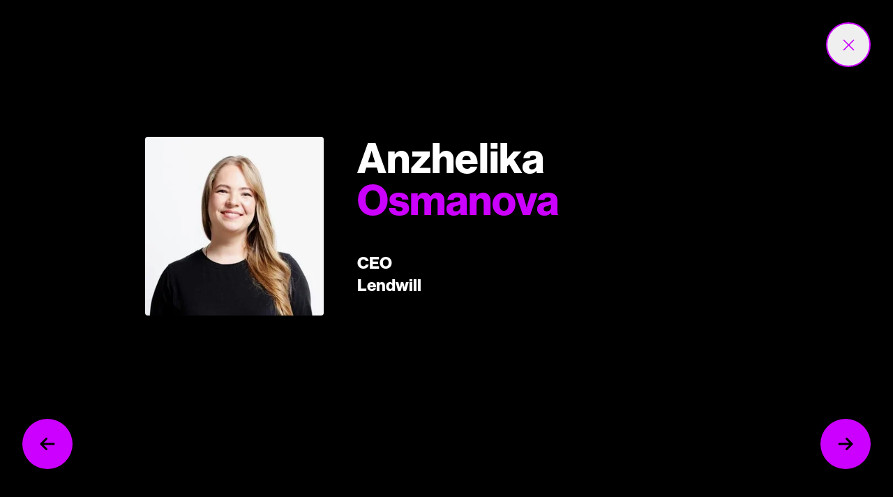

--- FILE ---
content_type: text/html;charset=utf-8
request_url: https://www.norwayfintechfestival.no/2023/speakers/anzhelikaosmanova
body_size: 101225
content:
<!DOCTYPE html><html  lang="en" data-capo=""><head><meta charset="utf-8">
<meta name="viewport" content="width=device-width, initial-scale=1">
<title>Anzhelika Osmanova</title>
<style>*,:after,:before{--tw-border-spacing-x:0;--tw-border-spacing-y:0;--tw-translate-x:0;--tw-translate-y:0;--tw-rotate:0;--tw-skew-x:0;--tw-skew-y:0;--tw-scale-x:1;--tw-scale-y:1;--tw-pan-x: ;--tw-pan-y: ;--tw-pinch-zoom: ;--tw-scroll-snap-strictness:proximity;--tw-gradient-from-position: ;--tw-gradient-via-position: ;--tw-gradient-to-position: ;--tw-ordinal: ;--tw-slashed-zero: ;--tw-numeric-figure: ;--tw-numeric-spacing: ;--tw-numeric-fraction: ;--tw-ring-inset: ;--tw-ring-offset-width:0px;--tw-ring-offset-color:#fff;--tw-ring-color:rgba(59,130,246,.5);--tw-ring-offset-shadow:0 0 #0000;--tw-ring-shadow:0 0 #0000;--tw-shadow:0 0 #0000;--tw-shadow-colored:0 0 #0000;--tw-blur: ;--tw-brightness: ;--tw-contrast: ;--tw-grayscale: ;--tw-hue-rotate: ;--tw-invert: ;--tw-saturate: ;--tw-sepia: ;--tw-drop-shadow: ;--tw-backdrop-blur: ;--tw-backdrop-brightness: ;--tw-backdrop-contrast: ;--tw-backdrop-grayscale: ;--tw-backdrop-hue-rotate: ;--tw-backdrop-invert: ;--tw-backdrop-opacity: ;--tw-backdrop-saturate: ;--tw-backdrop-sepia: ;--tw-contain-size: ;--tw-contain-layout: ;--tw-contain-paint: ;--tw-contain-style: }::backdrop{--tw-border-spacing-x:0;--tw-border-spacing-y:0;--tw-translate-x:0;--tw-translate-y:0;--tw-rotate:0;--tw-skew-x:0;--tw-skew-y:0;--tw-scale-x:1;--tw-scale-y:1;--tw-pan-x: ;--tw-pan-y: ;--tw-pinch-zoom: ;--tw-scroll-snap-strictness:proximity;--tw-gradient-from-position: ;--tw-gradient-via-position: ;--tw-gradient-to-position: ;--tw-ordinal: ;--tw-slashed-zero: ;--tw-numeric-figure: ;--tw-numeric-spacing: ;--tw-numeric-fraction: ;--tw-ring-inset: ;--tw-ring-offset-width:0px;--tw-ring-offset-color:#fff;--tw-ring-color:rgba(59,130,246,.5);--tw-ring-offset-shadow:0 0 #0000;--tw-ring-shadow:0 0 #0000;--tw-shadow:0 0 #0000;--tw-shadow-colored:0 0 #0000;--tw-blur: ;--tw-brightness: ;--tw-contrast: ;--tw-grayscale: ;--tw-hue-rotate: ;--tw-invert: ;--tw-saturate: ;--tw-sepia: ;--tw-drop-shadow: ;--tw-backdrop-blur: ;--tw-backdrop-brightness: ;--tw-backdrop-contrast: ;--tw-backdrop-grayscale: ;--tw-backdrop-hue-rotate: ;--tw-backdrop-invert: ;--tw-backdrop-opacity: ;--tw-backdrop-saturate: ;--tw-backdrop-sepia: ;--tw-contain-size: ;--tw-contain-layout: ;--tw-contain-paint: ;--tw-contain-style: }/*! tailwindcss v3.4.17 | MIT License | https://tailwindcss.com*/*,:after,:before{border:0 solid;box-sizing:border-box}:after,:before{--tw-content:""}:host,html{line-height:1.5;-webkit-text-size-adjust:100%;font-family:neue-haas-grotesk-display,sans-serif;font-feature-settings:normal;font-variation-settings:normal;-moz-tab-size:4;-o-tab-size:4;tab-size:4;-webkit-tap-highlight-color:transparent}body{line-height:inherit;margin:0}hr{border-top-width:1px;color:inherit;height:0}abbr:where([title]){-webkit-text-decoration:underline dotted;text-decoration:underline dotted}h1,h2,h3,h4,h5,h6{font-size:inherit;font-weight:inherit}a{color:inherit;text-decoration:inherit}b,strong{font-weight:bolder}code,kbd,pre,samp{font-family:ui-monospace,SFMono-Regular,Menlo,Monaco,Consolas,Liberation Mono,Courier New,monospace;font-feature-settings:normal;font-size:1em;font-variation-settings:normal}small{font-size:80%}sub,sup{font-size:75%;line-height:0;position:relative;vertical-align:baseline}sub{bottom:-.25em}sup{top:-.5em}table{border-collapse:collapse;border-color:inherit;text-indent:0}button,input,optgroup,select,textarea{color:inherit;font-family:inherit;font-feature-settings:inherit;font-size:100%;font-variation-settings:inherit;font-weight:inherit;letter-spacing:inherit;line-height:inherit;margin:0;padding:0}button,select{text-transform:none}button,input:where([type=button]),input:where([type=reset]),input:where([type=submit]){-webkit-appearance:button;background-color:transparent;background-image:none}:-moz-focusring{outline:auto}:-moz-ui-invalid{box-shadow:none}progress{vertical-align:baseline}::-webkit-inner-spin-button,::-webkit-outer-spin-button{height:auto}[type=search]{-webkit-appearance:textfield;outline-offset:-2px}::-webkit-search-decoration{-webkit-appearance:none}::-webkit-file-upload-button{-webkit-appearance:button;font:inherit}summary{display:list-item}blockquote,dd,dl,figure,h1,h2,h3,h4,h5,h6,hr,p,pre{margin:0}fieldset{margin:0}fieldset,legend{padding:0}menu,ol,ul{list-style:none;margin:0;padding:0}dialog{padding:0}textarea{resize:vertical}input::-moz-placeholder,textarea::-moz-placeholder{color:#9ca3af;opacity:1}input::placeholder,textarea::placeholder{color:#9ca3af;opacity:1}[role=button],button{cursor:pointer}:disabled{cursor:default}audio,canvas,embed,iframe,img,object,svg,video{display:block;vertical-align:middle}img,video{height:auto;max-width:100%}[hidden]:where(:not([hidden=until-found])){display:none}[multiple],[type=date],[type=datetime-local],[type=email],[type=month],[type=number],[type=password],[type=search],[type=tel],[type=text],[type=time],[type=url],[type=week],input:where(:not([type])),select,textarea{-webkit-appearance:none;-moz-appearance:none;appearance:none;background-color:#fff;border-color:#6b7280;border-radius:0;border-width:1px;font-size:1rem;line-height:1.5rem;padding:.5rem .75rem;--tw-shadow:0 0 #0000}[multiple]:focus,[type=date]:focus,[type=datetime-local]:focus,[type=email]:focus,[type=month]:focus,[type=number]:focus,[type=password]:focus,[type=search]:focus,[type=tel]:focus,[type=text]:focus,[type=time]:focus,[type=url]:focus,[type=week]:focus,input:where(:not([type])):focus,select:focus,textarea:focus{outline:2px solid transparent;outline-offset:2px;--tw-ring-inset:var(--tw-empty, );--tw-ring-offset-width:0px;--tw-ring-offset-color:#fff;--tw-ring-color:#2563eb;--tw-ring-offset-shadow:var(--tw-ring-inset) 0 0 0 var(--tw-ring-offset-width) var(--tw-ring-offset-color);--tw-ring-shadow:var(--tw-ring-inset) 0 0 0 calc(1px + var(--tw-ring-offset-width)) var(--tw-ring-color);border-color:#2563eb;box-shadow:var(--tw-ring-offset-shadow),var(--tw-ring-shadow),var(--tw-shadow)}input::-moz-placeholder,textarea::-moz-placeholder{color:#6b7280;opacity:1}input::placeholder,textarea::placeholder{color:#6b7280;opacity:1}::-webkit-datetime-edit-fields-wrapper{padding:0}::-webkit-date-and-time-value{min-height:1.5em;text-align:inherit}::-webkit-datetime-edit{display:inline-flex}::-webkit-datetime-edit,::-webkit-datetime-edit-day-field,::-webkit-datetime-edit-hour-field,::-webkit-datetime-edit-meridiem-field,::-webkit-datetime-edit-millisecond-field,::-webkit-datetime-edit-minute-field,::-webkit-datetime-edit-month-field,::-webkit-datetime-edit-second-field,::-webkit-datetime-edit-year-field{padding-bottom:0;padding-top:0}select{background-image:url("data:image/svg+xml;charset=utf-8,%3Csvg xmlns='http://www.w3.org/2000/svg' fill='none' viewBox='0 0 20 20'%3E%3Cpath stroke='%236b7280' stroke-linecap='round' stroke-linejoin='round' stroke-width='1.5' d='m6 8 4 4 4-4'/%3E%3C/svg%3E");background-position:right .5rem center;background-repeat:no-repeat;background-size:1.5em 1.5em;padding-right:2.5rem;-webkit-print-color-adjust:exact;print-color-adjust:exact}[multiple],[size]:where(select:not([size="1"])){background-image:none;background-position:0 0;background-repeat:unset;background-size:initial;padding-right:.75rem;-webkit-print-color-adjust:unset;print-color-adjust:unset}[type=checkbox],[type=radio]{-webkit-appearance:none;-moz-appearance:none;appearance:none;background-color:#fff;background-origin:border-box;border-color:#6b7280;border-width:1px;color:#2563eb;display:inline-block;flex-shrink:0;height:1rem;padding:0;-webkit-print-color-adjust:exact;print-color-adjust:exact;-webkit-user-select:none;-moz-user-select:none;user-select:none;vertical-align:middle;width:1rem;--tw-shadow:0 0 #0000}[type=checkbox]{border-radius:0}[type=radio]{border-radius:100%}[type=checkbox]:focus,[type=radio]:focus{outline:2px solid transparent;outline-offset:2px;--tw-ring-inset:var(--tw-empty, );--tw-ring-offset-width:2px;--tw-ring-offset-color:#fff;--tw-ring-color:#2563eb;--tw-ring-offset-shadow:var(--tw-ring-inset) 0 0 0 var(--tw-ring-offset-width) var(--tw-ring-offset-color);--tw-ring-shadow:var(--tw-ring-inset) 0 0 0 calc(2px + var(--tw-ring-offset-width)) var(--tw-ring-color);box-shadow:var(--tw-ring-offset-shadow),var(--tw-ring-shadow),var(--tw-shadow)}[type=checkbox]:checked,[type=radio]:checked{background-color:currentColor;background-position:50%;background-repeat:no-repeat;background-size:100% 100%;border-color:transparent}[type=checkbox]:checked{background-image:url("data:image/svg+xml;charset=utf-8,%3Csvg xmlns='http://www.w3.org/2000/svg' fill='%23fff' viewBox='0 0 16 16'%3E%3Cpath d='M12.207 4.793a1 1 0 0 1 0 1.414l-5 5a1 1 0 0 1-1.414 0l-2-2a1 1 0 0 1 1.414-1.414L6.5 9.086l4.293-4.293a1 1 0 0 1 1.414 0'/%3E%3C/svg%3E")}@media (forced-colors:active){[type=checkbox]:checked{-webkit-appearance:auto;-moz-appearance:auto;appearance:auto}}[type=radio]:checked{background-image:url("data:image/svg+xml;charset=utf-8,%3Csvg xmlns='http://www.w3.org/2000/svg' fill='%23fff' viewBox='0 0 16 16'%3E%3Ccircle cx='8' cy='8' r='3'/%3E%3C/svg%3E")}@media (forced-colors:active){[type=radio]:checked{-webkit-appearance:auto;-moz-appearance:auto;appearance:auto}}[type=checkbox]:checked:focus,[type=checkbox]:checked:hover,[type=radio]:checked:focus,[type=radio]:checked:hover{background-color:currentColor;border-color:transparent}[type=checkbox]:indeterminate{background-color:currentColor;background-image:url("data:image/svg+xml;charset=utf-8,%3Csvg xmlns='http://www.w3.org/2000/svg' fill='none' viewBox='0 0 16 16'%3E%3Cpath stroke='%23fff' stroke-linecap='round' stroke-linejoin='round' stroke-width='2' d='M4 8h8'/%3E%3C/svg%3E");background-position:50%;background-repeat:no-repeat;background-size:100% 100%;border-color:transparent}@media (forced-colors:active){[type=checkbox]:indeterminate{-webkit-appearance:auto;-moz-appearance:auto;appearance:auto}}[type=checkbox]:indeterminate:focus,[type=checkbox]:indeterminate:hover{background-color:currentColor;border-color:transparent}[type=file]{background:unset;border-color:inherit;border-radius:0;border-width:0;font-size:unset;line-height:inherit;padding:0}[type=file]:focus{outline:1px solid ButtonText;outline:1px auto -webkit-focus-ring-color}.container{margin-left:auto;margin-right:auto;padding-left:1.25rem;padding-right:1.25rem;width:100%}@media (min-width:640px){.container{max-width:640px}}@media (min-width:768px){.container{max-width:768px}}@media (min-width:1024px){.container{max-width:1024px;padding-left:9rem;padding-right:9rem}}@media (min-width:1280px){.container{max-width:1280px;padding-left:11rem;padding-right:11rem}}@media (min-width:1536px){.container{max-width:1536px}}.prose{color:var(--tw-prose-body);max-width:65ch}.prose :where(p):not(:where([class~=not-prose],[class~=not-prose] *)){margin-bottom:1.25em;margin-top:1.25em}.prose :where([class~=lead]):not(:where([class~=not-prose],[class~=not-prose] *)){color:var(--tw-prose-lead);font-size:1.25em;line-height:1.6;margin-bottom:1.2em;margin-top:1.2em}.prose :where(a):not(:where([class~=not-prose],[class~=not-prose] *)){color:var(--tw-prose-links);font-weight:500;text-decoration:underline}.prose :where(strong):not(:where([class~=not-prose],[class~=not-prose] *)){color:var(--tw-prose-bold);font-weight:600}.prose :where(a strong):not(:where([class~=not-prose],[class~=not-prose] *)){color:inherit}.prose :where(blockquote strong):not(:where([class~=not-prose],[class~=not-prose] *)){color:inherit}.prose :where(thead th strong):not(:where([class~=not-prose],[class~=not-prose] *)){color:inherit}.prose :where(ol):not(:where([class~=not-prose],[class~=not-prose] *)){list-style-type:decimal;margin-bottom:1.25em;margin-top:1.25em;padding-inline-start:1.625em}.prose :where(ol[type=A]):not(:where([class~=not-prose],[class~=not-prose] *)){list-style-type:upper-alpha}.prose :where(ol[type=a]):not(:where([class~=not-prose],[class~=not-prose] *)){list-style-type:lower-alpha}.prose :where(ol[type=A s]):not(:where([class~=not-prose],[class~=not-prose] *)){list-style-type:upper-alpha}.prose :where(ol[type=a s]):not(:where([class~=not-prose],[class~=not-prose] *)){list-style-type:lower-alpha}.prose :where(ol[type=I]):not(:where([class~=not-prose],[class~=not-prose] *)){list-style-type:upper-roman}.prose :where(ol[type=i]):not(:where([class~=not-prose],[class~=not-prose] *)){list-style-type:lower-roman}.prose :where(ol[type=I s]):not(:where([class~=not-prose],[class~=not-prose] *)){list-style-type:upper-roman}.prose :where(ol[type=i s]):not(:where([class~=not-prose],[class~=not-prose] *)){list-style-type:lower-roman}.prose :where(ol[type="1"]):not(:where([class~=not-prose],[class~=not-prose] *)){list-style-type:decimal}.prose :where(ul):not(:where([class~=not-prose],[class~=not-prose] *)){list-style-type:disc;margin-bottom:1.25em;margin-top:1.25em;padding-inline-start:1.625em}.prose :where(ol>li):not(:where([class~=not-prose],[class~=not-prose] *))::marker{color:var(--tw-prose-counters);font-weight:400}.prose :where(ul>li):not(:where([class~=not-prose],[class~=not-prose] *))::marker{color:var(--tw-prose-bullets)}.prose :where(dt):not(:where([class~=not-prose],[class~=not-prose] *)){color:var(--tw-prose-headings);font-weight:600;margin-top:1.25em}.prose :where(hr):not(:where([class~=not-prose],[class~=not-prose] *)){border-color:var(--tw-prose-hr);border-top-width:1px;margin-bottom:3em;margin-top:3em}.prose :where(blockquote):not(:where([class~=not-prose],[class~=not-prose] *)){border-inline-start-color:var(--tw-prose-quote-borders);border-inline-start-width:.25rem;color:var(--tw-prose-quotes);font-style:italic;font-weight:500;margin-bottom:1.6em;margin-top:1.6em;padding-inline-start:1em;quotes:"“""”""‘""’"}.prose :where(blockquote p:first-of-type):not(:where([class~=not-prose],[class~=not-prose] *)):before{content:open-quote}.prose :where(blockquote p:last-of-type):not(:where([class~=not-prose],[class~=not-prose] *)):after{content:close-quote}.prose :where(h1):not(:where([class~=not-prose],[class~=not-prose] *)){color:var(--tw-prose-headings);font-size:2.25em;font-weight:800;line-height:1.1111111;margin-bottom:.8888889em;margin-top:0}.prose :where(h1 strong):not(:where([class~=not-prose],[class~=not-prose] *)){color:inherit;font-weight:900}.prose :where(h2):not(:where([class~=not-prose],[class~=not-prose] *)){color:var(--tw-prose-headings);font-size:1.5em;font-weight:700;line-height:1.3333333;margin-bottom:1em;margin-top:2em}.prose :where(h2 strong):not(:where([class~=not-prose],[class~=not-prose] *)){color:inherit;font-weight:800}.prose :where(h3):not(:where([class~=not-prose],[class~=not-prose] *)){color:var(--tw-prose-headings);font-size:1.25em;font-weight:600;line-height:1.6;margin-bottom:.6em;margin-top:1.6em}.prose :where(h3 strong):not(:where([class~=not-prose],[class~=not-prose] *)){color:inherit;font-weight:700}.prose :where(h4):not(:where([class~=not-prose],[class~=not-prose] *)){color:var(--tw-prose-headings);font-weight:600;line-height:1.5;margin-bottom:.5em;margin-top:1.5em}.prose :where(h4 strong):not(:where([class~=not-prose],[class~=not-prose] *)){color:inherit;font-weight:700}.prose :where(img):not(:where([class~=not-prose],[class~=not-prose] *)){margin-bottom:2em;margin-top:2em}.prose :where(picture):not(:where([class~=not-prose],[class~=not-prose] *)){display:block;margin-bottom:2em;margin-top:2em}.prose :where(video):not(:where([class~=not-prose],[class~=not-prose] *)){margin-bottom:2em;margin-top:2em}.prose :where(kbd):not(:where([class~=not-prose],[class~=not-prose] *)){border-radius:.3125rem;box-shadow:0 0 0 1px rgb(var(--tw-prose-kbd-shadows)/10%),0 3px rgb(var(--tw-prose-kbd-shadows)/10%);color:var(--tw-prose-kbd);font-family:inherit;font-size:.875em;font-weight:500;padding-inline-end:.375em;padding-bottom:.1875em;padding-top:.1875em;padding-inline-start:.375em}.prose :where(code):not(:where([class~=not-prose],[class~=not-prose] *)){color:var(--tw-prose-code);font-size:.875em;font-weight:600}.prose :where(code):not(:where([class~=not-prose],[class~=not-prose] *)):before{content:"`"}.prose :where(code):not(:where([class~=not-prose],[class~=not-prose] *)):after{content:"`"}.prose :where(a code):not(:where([class~=not-prose],[class~=not-prose] *)){color:inherit}.prose :where(h1 code):not(:where([class~=not-prose],[class~=not-prose] *)){color:inherit}.prose :where(h2 code):not(:where([class~=not-prose],[class~=not-prose] *)){color:inherit;font-size:.875em}.prose :where(h3 code):not(:where([class~=not-prose],[class~=not-prose] *)){color:inherit;font-size:.9em}.prose :where(h4 code):not(:where([class~=not-prose],[class~=not-prose] *)){color:inherit}.prose :where(blockquote code):not(:where([class~=not-prose],[class~=not-prose] *)){color:inherit}.prose :where(thead th code):not(:where([class~=not-prose],[class~=not-prose] *)){color:inherit}.prose :where(pre):not(:where([class~=not-prose],[class~=not-prose] *)){background-color:var(--tw-prose-pre-bg);border-radius:.375rem;color:var(--tw-prose-pre-code);font-size:.875em;font-weight:400;line-height:1.7142857;margin-bottom:1.7142857em;margin-top:1.7142857em;overflow-x:auto;padding-inline-end:1.1428571em;padding-bottom:.8571429em;padding-top:.8571429em;padding-inline-start:1.1428571em}.prose :where(pre code):not(:where([class~=not-prose],[class~=not-prose] *)){background-color:transparent;border-radius:0;border-width:0;color:inherit;font-family:inherit;font-size:inherit;font-weight:inherit;line-height:inherit;padding:0}.prose :where(pre code):not(:where([class~=not-prose],[class~=not-prose] *)):before{content:none}.prose :where(pre code):not(:where([class~=not-prose],[class~=not-prose] *)):after{content:none}.prose :where(table):not(:where([class~=not-prose],[class~=not-prose] *)){font-size:.875em;line-height:1.7142857;margin-bottom:2em;margin-top:2em;table-layout:auto;width:100%}.prose :where(thead):not(:where([class~=not-prose],[class~=not-prose] *)){border-bottom-color:var(--tw-prose-th-borders);border-bottom-width:1px}.prose :where(thead th):not(:where([class~=not-prose],[class~=not-prose] *)){color:var(--tw-prose-headings);font-weight:600;padding-inline-end:.5714286em;padding-bottom:.5714286em;padding-inline-start:.5714286em;vertical-align:bottom}.prose :where(tbody tr):not(:where([class~=not-prose],[class~=not-prose] *)){border-bottom-color:var(--tw-prose-td-borders);border-bottom-width:1px}.prose :where(tbody tr:last-child):not(:where([class~=not-prose],[class~=not-prose] *)){border-bottom-width:0}.prose :where(tbody td):not(:where([class~=not-prose],[class~=not-prose] *)){vertical-align:baseline}.prose :where(tfoot):not(:where([class~=not-prose],[class~=not-prose] *)){border-top-color:var(--tw-prose-th-borders);border-top-width:1px}.prose :where(tfoot td):not(:where([class~=not-prose],[class~=not-prose] *)){vertical-align:top}.prose :where(th,td):not(:where([class~=not-prose],[class~=not-prose] *)){text-align:start}.prose :where(figure>*):not(:where([class~=not-prose],[class~=not-prose] *)){margin-bottom:0;margin-top:0}.prose :where(figcaption):not(:where([class~=not-prose],[class~=not-prose] *)){color:var(--tw-prose-captions);font-size:.875em;line-height:1.4285714;margin-top:.8571429em}.prose{--tw-prose-body:#374151;--tw-prose-headings:#111827;--tw-prose-lead:#4b5563;--tw-prose-links:#111827;--tw-prose-bold:#111827;--tw-prose-counters:#6b7280;--tw-prose-bullets:#d1d5db;--tw-prose-hr:#e5e7eb;--tw-prose-quotes:#111827;--tw-prose-quote-borders:#e5e7eb;--tw-prose-captions:#6b7280;--tw-prose-kbd:#111827;--tw-prose-kbd-shadows:17 24 39;--tw-prose-code:#111827;--tw-prose-pre-code:#e5e7eb;--tw-prose-pre-bg:#1f2937;--tw-prose-th-borders:#d1d5db;--tw-prose-td-borders:#e5e7eb;--tw-prose-invert-body:#d1d5db;--tw-prose-invert-headings:#fff;--tw-prose-invert-lead:#9ca3af;--tw-prose-invert-links:#fff;--tw-prose-invert-bold:#fff;--tw-prose-invert-counters:#9ca3af;--tw-prose-invert-bullets:#4b5563;--tw-prose-invert-hr:#374151;--tw-prose-invert-quotes:#f3f4f6;--tw-prose-invert-quote-borders:#374151;--tw-prose-invert-captions:#9ca3af;--tw-prose-invert-kbd:#fff;--tw-prose-invert-kbd-shadows:255 255 255;--tw-prose-invert-code:#fff;--tw-prose-invert-pre-code:#d1d5db;--tw-prose-invert-pre-bg:rgba(0,0,0,.5);--tw-prose-invert-th-borders:#4b5563;--tw-prose-invert-td-borders:#374151;font-size:1rem;line-height:1.75}.prose :where(picture>img):not(:where([class~=not-prose],[class~=not-prose] *)){margin-bottom:0;margin-top:0}.prose :where(li):not(:where([class~=not-prose],[class~=not-prose] *)){margin-bottom:.5em;margin-top:.5em}.prose :where(ol>li):not(:where([class~=not-prose],[class~=not-prose] *)){padding-inline-start:.375em}.prose :where(ul>li):not(:where([class~=not-prose],[class~=not-prose] *)){padding-inline-start:.375em}.prose :where(.prose>ul>li p):not(:where([class~=not-prose],[class~=not-prose] *)){margin-bottom:.75em;margin-top:.75em}.prose :where(.prose>ul>li>p:first-child):not(:where([class~=not-prose],[class~=not-prose] *)){margin-top:1.25em}.prose :where(.prose>ul>li>p:last-child):not(:where([class~=not-prose],[class~=not-prose] *)){margin-bottom:1.25em}.prose :where(.prose>ol>li>p:first-child):not(:where([class~=not-prose],[class~=not-prose] *)){margin-top:1.25em}.prose :where(.prose>ol>li>p:last-child):not(:where([class~=not-prose],[class~=not-prose] *)){margin-bottom:1.25em}.prose :where(ul ul,ul ol,ol ul,ol ol):not(:where([class~=not-prose],[class~=not-prose] *)){margin-bottom:.75em;margin-top:.75em}.prose :where(dl):not(:where([class~=not-prose],[class~=not-prose] *)){margin-bottom:1.25em;margin-top:1.25em}.prose :where(dd):not(:where([class~=not-prose],[class~=not-prose] *)){margin-top:.5em;padding-inline-start:1.625em}.prose :where(hr+*):not(:where([class~=not-prose],[class~=not-prose] *)){margin-top:0}.prose :where(h2+*):not(:where([class~=not-prose],[class~=not-prose] *)){margin-top:0}.prose :where(h3+*):not(:where([class~=not-prose],[class~=not-prose] *)){margin-top:0}.prose :where(h4+*):not(:where([class~=not-prose],[class~=not-prose] *)){margin-top:0}.prose :where(thead th:first-child):not(:where([class~=not-prose],[class~=not-prose] *)){padding-inline-start:0}.prose :where(thead th:last-child):not(:where([class~=not-prose],[class~=not-prose] *)){padding-inline-end:0}.prose :where(tbody td,tfoot td):not(:where([class~=not-prose],[class~=not-prose] *)){padding-inline-end:.5714286em;padding-bottom:.5714286em;padding-top:.5714286em;padding-inline-start:.5714286em}.prose :where(tbody td:first-child,tfoot td:first-child):not(:where([class~=not-prose],[class~=not-prose] *)){padding-inline-start:0}.prose :where(tbody td:last-child,tfoot td:last-child):not(:where([class~=not-prose],[class~=not-prose] *)){padding-inline-end:0}.prose :where(figure):not(:where([class~=not-prose],[class~=not-prose] *)){margin-bottom:2em;margin-top:2em}.prose :where(.prose>:first-child):not(:where([class~=not-prose],[class~=not-prose] *)){margin-top:0}.prose :where(.prose>:last-child):not(:where([class~=not-prose],[class~=not-prose] *)){margin-bottom:0}.prose-white{--tw-prose-body:#fff;--tw-prose-headings:#fff;--tw-prose-lead:#fff;--tw-prose-links:#fff;--tw-prose-bold:#fff;--tw-prose-counters:#fff;--tw-prose-bullets:#fff;--tw-prose-quotes:#fff;--tw-prose-captions:#fff;--tw-prose-code:#fff;--tw-prose-hr:#333;--tw-prose-quote-borders:#333;--tw-prose-th-borders:#333;--tw-prose-td-borders:#333;--tw-prose-invert-body:#000;--tw-prose-invert-headings:#000;--tw-prose-invert-links:#000}.prose-white :where(h2):not(:where([class~=not-prose],[class~=not-prose] *)){font-size:3rem;font-weight:600;line-height:1.1;margin-bottom:.8em;margin-top:0}.prose-white :where(h3):not(:where([class~=not-prose],[class~=not-prose] *)){font-size:2.25rem;line-height:1.2;margin-bottom:.8em;margin-top:1.6em}.prose-white :where(h4):not(:where([class~=not-prose],[class~=not-prose] *)){font-size:1.75rem;line-height:1.2;margin-bottom:.4444444em;margin-top:1.5555556em}.pointer-events-none{pointer-events:none}.visible{visibility:visible}.invisible{visibility:hidden}.fixed{position:fixed}.absolute{position:absolute}.relative{position:relative}.inset-0{top:0;right:0;bottom:0;left:0}.inset-x-0{left:0;right:0}.inset-y-0{bottom:0;top:0}.bottom-0{bottom:0}.bottom-10{bottom:2.5rem}.bottom-12{bottom:3rem}.left-0{left:0}.left-4{left:1rem}.left-5{left:1.25rem}.right-0{right:0}.right-12{right:3rem}.right-4{right:1rem}.right-5{right:1.25rem}.right-8{right:2rem}.top-0{top:0}.top-6{top:1.5rem}.top-7{top:1.75rem}.top-8{top:2rem}.top-\[30vh\]{top:30vh}.top-\[calc\(100dvh-86px\)\]{top:calc(100dvh - 86px)}.z-0{z-index:0}.z-10{z-index:10}.z-20{z-index:20}.z-30{z-index:30}.z-40{z-index:40}.z-50{z-index:50}.order-1{order:1}.order-2{order:2}.float-left{float:left}.m-0{margin:0}.mx-5{margin-left:1.25rem;margin-right:1.25rem}.mx-auto{margin-left:auto;margin-right:auto}.my-10{margin-bottom:2.5rem;margin-top:2.5rem}.my-12{margin-bottom:3rem;margin-top:3rem}.my-20{margin-bottom:5rem;margin-top:5rem}.my-24{margin-bottom:6rem;margin-top:6rem}.my-28{margin-bottom:7rem;margin-top:7rem}.my-4{margin-bottom:1rem;margin-top:1rem}.my-5{margin-bottom:1.25rem;margin-top:1.25rem}.my-6{margin-bottom:1.5rem;margin-top:1.5rem}.-mb-36{margin-bottom:-9rem}.-mt-16{margin-top:-4rem}.-mt-24{margin-top:-6rem}.mb-1{margin-bottom:.25rem}.mb-10{margin-bottom:2.5rem}.mb-12{margin-bottom:3rem}.mb-14{margin-bottom:3.5rem}.mb-24{margin-bottom:6rem}.mb-36{margin-bottom:9rem}.mb-5{margin-bottom:1.25rem}.mb-6{margin-bottom:1.5rem}.mb-8{margin-bottom:2rem}.ml-1{margin-left:.25rem}.ml-3{margin-left:.75rem}.mr-2{margin-right:.5rem}.mr-4{margin-right:1rem}.mr-6{margin-right:1.5rem}.mt-1{margin-top:.25rem}.mt-1\.5{margin-top:.375rem}.mt-10{margin-top:2.5rem}.mt-20{margin-top:5rem}.mt-3{margin-top:.75rem}.mt-36{margin-top:9rem}.mt-4{margin-top:1rem}.mt-5{margin-top:1.25rem}.mt-6{margin-top:1.5rem}.mt-7{margin-top:1.75rem}.mt-8{margin-top:2rem}.mt-\[10px\]{margin-top:10px}.block{display:block}.inline-block{display:inline-block}.flex{display:flex}.inline-flex{display:inline-flex}.grid{display:grid}.hidden{display:none}.aspect-\[16\/9\]{aspect-ratio:16/9}.h-10{height:2.5rem}.h-14{height:3.5rem}.h-16{height:4rem}.h-20{height:5rem}.h-3{height:.75rem}.h-5{height:1.25rem}.h-6{height:1.5rem}.h-\[100px\]{height:100px}.h-\[24px\]{height:24px}.h-\[400px\]{height:400px}.h-\[500px\]{height:500px}.h-\[86vh\]{height:86vh}.h-full{height:100%}.h-screen{height:100vh}.max-h-0{max-height:0}.max-h-60{max-height:15rem}.max-h-\[1000px\]{max-height:1000px}.max-h-\[400px\]{max-height:400px}.min-h-\[86vh\]{min-height:86vh}.min-h-screen{min-height:100vh}.w-10{width:2.5rem}.w-16{width:4rem}.w-2\/3{width:66.666667%}.w-24{width:6rem}.w-3{width:.75rem}.w-40{width:10rem}.w-5{width:1.25rem}.w-56{width:14rem}.w-6{width:1.5rem}.w-\[240px\]{width:240px}.w-\[24px\]{width:24px}.w-\[280px\]{width:280px}.w-\[75\%\]{width:75%}.w-\[87\%\]{width:87%}.w-fit{width:-moz-fit-content;width:fit-content}.w-full{width:100%}.min-w-\[80vw\]{min-width:80vw}.max-w-3xl{max-width:48rem}.max-w-\[90vw\]{max-width:90vw}.flex-1{flex:1 1 0%}.-rotate-90{--tw-rotate:-90deg}.-rotate-90,.rotate-180{transform:translate(var(--tw-translate-x),var(--tw-translate-y)) rotate(var(--tw-rotate)) skew(var(--tw-skew-x)) skewY(var(--tw-skew-y)) scaleX(var(--tw-scale-x)) scaleY(var(--tw-scale-y))}.rotate-180{--tw-rotate:180deg}.rotate-45{--tw-rotate:45deg}.rotate-45,.rotate-90{transform:translate(var(--tw-translate-x),var(--tw-translate-y)) rotate(var(--tw-rotate)) skew(var(--tw-skew-x)) skewY(var(--tw-skew-y)) scaleX(var(--tw-scale-x)) scaleY(var(--tw-scale-y))}.rotate-90{--tw-rotate:90deg}.scale-100{--tw-scale-x:1;--tw-scale-y:1}.scale-100,.scale-95{transform:translate(var(--tw-translate-x),var(--tw-translate-y)) rotate(var(--tw-rotate)) skew(var(--tw-skew-x)) skewY(var(--tw-skew-y)) scaleX(var(--tw-scale-x)) scaleY(var(--tw-scale-y))}.scale-95{--tw-scale-x:.95;--tw-scale-y:.95}.transform{transform:translate(var(--tw-translate-x),var(--tw-translate-y)) rotate(var(--tw-rotate)) skew(var(--tw-skew-x)) skewY(var(--tw-skew-y)) scaleX(var(--tw-scale-x)) scaleY(var(--tw-scale-y))}.cursor-pointer{cursor:pointer}.touch-pan-x{--tw-pan-x:pan-x}.touch-pan-x,.touch-pan-y{touch-action:var(--tw-pan-x) var(--tw-pan-y) var(--tw-pinch-zoom)}.touch-pan-y{--tw-pan-y:pan-y}.snap-x{scroll-snap-type:x var(--tw-scroll-snap-strictness)}.snap-y{scroll-snap-type:y var(--tw-scroll-snap-strictness)}.snap-mandatory{--tw-scroll-snap-strictness:mandatory}.snap-center{scroll-snap-align:center}.list-none{list-style-type:none}.grid-cols-1{grid-template-columns:repeat(1,minmax(0,1fr))}.grid-cols-2{grid-template-columns:repeat(2,minmax(0,1fr))}.flex-row{flex-direction:row}.flex-col{flex-direction:column}.flex-wrap{flex-wrap:wrap}.place-items-center{place-items:center}.items-start{align-items:flex-start}.items-end{align-items:flex-end}.items-center{align-items:center}.justify-start{justify-content:flex-start}.justify-end{justify-content:flex-end}.justify-center{justify-content:center}.justify-between{justify-content:space-between}.gap-1{gap:.25rem}.gap-10{gap:2.5rem}.gap-2{gap:.5rem}.gap-4{gap:1rem}.gap-5{gap:1.25rem}.gap-6{gap:1.5rem}.gap-8{gap:2rem}.gap-x-8{-moz-column-gap:2rem;column-gap:2rem}.gap-y-20{row-gap:5rem}.space-x-10>:not([hidden])~:not([hidden]){--tw-space-x-reverse:0;margin-left:calc(2.5rem*(1 - var(--tw-space-x-reverse)));margin-right:calc(2.5rem*var(--tw-space-x-reverse))}.space-x-2>:not([hidden])~:not([hidden]){--tw-space-x-reverse:0;margin-left:calc(.5rem*(1 - var(--tw-space-x-reverse)));margin-right:calc(.5rem*var(--tw-space-x-reverse))}.space-x-4>:not([hidden])~:not([hidden]){--tw-space-x-reverse:0;margin-left:calc(1rem*(1 - var(--tw-space-x-reverse)));margin-right:calc(1rem*var(--tw-space-x-reverse))}.space-y-10>:not([hidden])~:not([hidden]){--tw-space-y-reverse:0;margin-bottom:calc(2.5rem*var(--tw-space-y-reverse));margin-top:calc(2.5rem*(1 - var(--tw-space-y-reverse)))}.space-y-14>:not([hidden])~:not([hidden]){--tw-space-y-reverse:0;margin-bottom:calc(3.5rem*var(--tw-space-y-reverse));margin-top:calc(3.5rem*(1 - var(--tw-space-y-reverse)))}.space-y-2>:not([hidden])~:not([hidden]){--tw-space-y-reverse:0;margin-bottom:calc(.5rem*var(--tw-space-y-reverse));margin-top:calc(.5rem*(1 - var(--tw-space-y-reverse)))}.space-y-24>:not([hidden])~:not([hidden]){--tw-space-y-reverse:0;margin-bottom:calc(6rem*var(--tw-space-y-reverse));margin-top:calc(6rem*(1 - var(--tw-space-y-reverse)))}.space-y-3>:not([hidden])~:not([hidden]){--tw-space-y-reverse:0;margin-bottom:calc(.75rem*var(--tw-space-y-reverse));margin-top:calc(.75rem*(1 - var(--tw-space-y-reverse)))}.space-y-3\.5>:not([hidden])~:not([hidden]){--tw-space-y-reverse:0;margin-bottom:calc(.875rem*var(--tw-space-y-reverse));margin-top:calc(.875rem*(1 - var(--tw-space-y-reverse)))}.space-y-4>:not([hidden])~:not([hidden]){--tw-space-y-reverse:0;margin-bottom:calc(1rem*var(--tw-space-y-reverse));margin-top:calc(1rem*(1 - var(--tw-space-y-reverse)))}.space-y-5>:not([hidden])~:not([hidden]){--tw-space-y-reverse:0;margin-bottom:calc(1.25rem*var(--tw-space-y-reverse));margin-top:calc(1.25rem*(1 - var(--tw-space-y-reverse)))}.space-y-6>:not([hidden])~:not([hidden]){--tw-space-y-reverse:0;margin-bottom:calc(1.5rem*var(--tw-space-y-reverse));margin-top:calc(1.5rem*(1 - var(--tw-space-y-reverse)))}.space-y-7>:not([hidden])~:not([hidden]){--tw-space-y-reverse:0;margin-bottom:calc(1.75rem*var(--tw-space-y-reverse));margin-top:calc(1.75rem*(1 - var(--tw-space-y-reverse)))}.space-y-8>:not([hidden])~:not([hidden]){--tw-space-y-reverse:0;margin-bottom:calc(2rem*var(--tw-space-y-reverse));margin-top:calc(2rem*(1 - var(--tw-space-y-reverse)))}.overflow-auto{overflow:auto}.overflow-hidden{overflow:hidden}.overflow-x-auto{overflow-x:auto}.overflow-y-hidden{overflow-y:hidden}.whitespace-nowrap{white-space:nowrap}.whitespace-pre-line{white-space:pre-line}.rounded{border-radius:.25rem}.rounded-2xl{border-radius:1rem}.rounded-3xl{border-radius:1.5rem}.rounded-full{border-radius:9999px}.rounded-lg{border-radius:.5rem}.rounded-sm{border-radius:.125rem}.rounded-xl{border-radius:.75rem}.border{border-width:1px}.border-0{border-width:0}.border-2{border-width:2px}.border-4{border-width:4px}.border-b{border-bottom-width:1px}.border-b-2{border-bottom-width:2px}.border-l{border-left-width:1px}.border-t{border-top-width:1px}.border-black{--tw-border-opacity:1;border-color:rgb(0 0 0/var(--tw-border-opacity,1))}.border-grey-dark{--tw-border-opacity:1;border-color:rgb(153 153 153/var(--tw-border-opacity,1))}.border-primary{--tw-border-opacity:1;border-color:rgb(204 0 255/var(--tw-border-opacity,1))}.border-primary\/80{border-color:#c0fc}.bg-black{--tw-bg-opacity:1;background-color:rgb(0 0 0/var(--tw-bg-opacity,1))}.bg-black\/50{background-color:#00000080}.bg-grey-bg1{--tw-bg-opacity:1;background-color:rgb(20 20 20/var(--tw-bg-opacity,1))}.bg-grey-bg2{--tw-bg-opacity:1;background-color:rgb(36 36 36/var(--tw-bg-opacity,1))}.bg-primary{--tw-bg-opacity:1;background-color:rgb(204 0 255/var(--tw-bg-opacity,1))}.bg-primary\/90{background-color:#cc00ffe6}.object-contain{-o-object-fit:contain;object-fit:contain}.object-cover{-o-object-fit:cover;object-fit:cover}.\!p-4{padding:1rem!important}.p-10{padding:2.5rem}.p-11{padding:2.75rem}.p-2{padding:.5rem}.p-5{padding:1.25rem}.p-6{padding:1.5rem}.px-10{padding-left:2.5rem;padding-right:2.5rem}.px-11{padding-left:2.75rem;padding-right:2.75rem}.px-2{padding-left:.5rem;padding-right:.5rem}.px-2\.5{padding-left:.625rem;padding-right:.625rem}.px-4{padding-left:1rem;padding-right:1rem}.px-5{padding-left:1.25rem;padding-right:1.25rem}.px-6{padding-left:1.5rem;padding-right:1.5rem}.px-8{padding-left:2rem;padding-right:2rem}.px-\[5\%\]{padding-left:5%;padding-right:5%}.py-1{padding-bottom:.25rem;padding-top:.25rem}.py-10{padding-bottom:2.5rem;padding-top:2.5rem}.py-16{padding-bottom:4rem;padding-top:4rem}.py-2{padding-bottom:.5rem;padding-top:.5rem}.py-24{padding-bottom:6rem;padding-top:6rem}.py-3{padding-bottom:.75rem;padding-top:.75rem}.py-4{padding-bottom:1rem;padding-top:1rem}.py-5{padding-bottom:1.25rem;padding-top:1.25rem}.py-6{padding-bottom:1.5rem;padding-top:1.5rem}.py-8{padding-bottom:2rem;padding-top:2rem}.pb-10{padding-bottom:2.5rem}.pb-16{padding-bottom:4rem}.pb-20{padding-bottom:5rem}.pb-24{padding-bottom:6rem}.pb-6{padding-bottom:1.5rem}.pb-8{padding-bottom:2rem}.pb-\[140px\]{padding-bottom:140px}.pb-\[40px\]{padding-bottom:40px}.pl-2{padding-left:.5rem}.pl-2\.5{padding-left:.625rem}.pr-5{padding-right:1.25rem}.pr-6{padding-right:1.5rem}.pt-10{padding-top:2.5rem}.pt-32{padding-top:8rem}.pt-36{padding-top:9rem}.pt-40{padding-top:10rem}.pt-5{padding-top:1.25rem}.pt-6{padding-top:1.5rem}.pt-8{padding-top:2rem}.pt-\[140px\]{padding-top:140px}.text-left{text-align:left}.text-right{text-align:right}.text-2xl{font-size:1.5rem;line-height:2rem}.text-3xl{font-size:1.875rem;line-height:2.25rem}.text-4xl{font-size:2.25rem;line-height:2.5rem}.text-5xl{font-size:3rem;line-height:1}.text-6xl{font-size:3.75rem;line-height:1}.text-7xl{font-size:4.5rem;line-height:1}.text-\[12px\]{font-size:12px}.text-\[18px\]{font-size:18px}.text-\[42px\]{font-size:42px}.text-base{font-size:1rem;line-height:1.5rem}.text-lg{font-size:1.125rem;line-height:1.75rem}.text-sm{font-size:.875rem;line-height:1.25rem}.text-xl{font-size:1.25rem;line-height:1.75rem}.text-xs{font-size:.75rem;line-height:1rem}.font-bold{font-weight:700}.font-medium{font-weight:500}.font-semibold{font-weight:600}.uppercase{text-transform:uppercase}.capitalize{text-transform:capitalize}.leading-10{line-height:2.5rem}.leading-6{line-height:1.5rem}.leading-7{line-height:1.75rem}.leading-\[62px\]{line-height:62px}.leading-tight{line-height:1.25}.tracking-\[8px\]{letter-spacing:8px}.tracking-wide{letter-spacing:.025em}.tracking-wider{letter-spacing:.05em}.text-black{--tw-text-opacity:1;color:rgb(0 0 0/var(--tw-text-opacity,1))}.text-grey-dark{--tw-text-opacity:1;color:rgb(153 153 153/var(--tw-text-opacity,1))}.text-primary{--tw-text-opacity:1;color:rgb(204 0 255/var(--tw-text-opacity,1))}.text-white{--tw-text-opacity:1;color:rgb(255 255 255/var(--tw-text-opacity,1))}.opacity-0{opacity:0}.opacity-100{opacity:1}.opacity-60{opacity:.6}.outline-none{outline:2px solid transparent;outline-offset:2px}.outline{outline-style:solid}.brightness-50{--tw-brightness:brightness(.5)}.brightness-50,.filter{filter:var(--tw-blur) var(--tw-brightness) var(--tw-contrast) var(--tw-grayscale) var(--tw-hue-rotate) var(--tw-invert) var(--tw-saturate) var(--tw-sepia) var(--tw-drop-shadow)}.transition{transition-duration:.15s;transition-property:color,background-color,border-color,text-decoration-color,fill,stroke,opacity,box-shadow,transform,filter,-webkit-backdrop-filter;transition-property:color,background-color,border-color,text-decoration-color,fill,stroke,opacity,box-shadow,transform,filter,backdrop-filter;transition-property:color,background-color,border-color,text-decoration-color,fill,stroke,opacity,box-shadow,transform,filter,backdrop-filter,-webkit-backdrop-filter;transition-timing-function:cubic-bezier(.4,0,.2,1)}.transition-all{transition-duration:.15s;transition-property:all;transition-timing-function:cubic-bezier(.4,0,.2,1)}.transition-colors{transition-duration:.15s;transition-property:color,background-color,border-color,text-decoration-color,fill,stroke;transition-timing-function:cubic-bezier(.4,0,.2,1)}.transition-transform{transition-duration:.15s;transition-property:transform;transition-timing-function:cubic-bezier(.4,0,.2,1)}.duration-100{transition-duration:.1s}.duration-150{transition-duration:.15s}.duration-300{transition-duration:.3s}.duration-500{transition-duration:.5s}.duration-75{transition-duration:75ms}.ease-in{transition-timing-function:cubic-bezier(.4,0,1,1)}.ease-in-out{transition-timing-function:cubic-bezier(.4,0,.2,1)}.ease-out{transition-timing-function:cubic-bezier(0,0,.2,1)}.\[writing-mode\:vertical-lr\]{writing-mode:vertical-lr}.prose .text-primary,.prose .text-primary *{color:#c0f!important}@font-face{font-display:swap;font-family:neue-haas-grotesk-display;font-style:normal;font-weight:400;src:url(https://use.typekit.net/af/9395af/00000000000000003b9b2046/27/l?primer=7cdcb44be4a7db8877ffa5c0007b8dd865b3bbc383831fe2ea177f62257a9191&fvd=n4&v=3) format("woff2"),url(https://use.typekit.net/af/9395af/00000000000000003b9b2046/27/d?primer=7cdcb44be4a7db8877ffa5c0007b8dd865b3bbc383831fe2ea177f62257a9191&fvd=n4&v=3) format("woff"),url(https://use.typekit.net/af/9395af/00000000000000003b9b2046/27/a?primer=7cdcb44be4a7db8877ffa5c0007b8dd865b3bbc383831fe2ea177f62257a9191&fvd=n4&v=3) format("opentype")}@font-face{font-display:swap;font-family:neue-haas-grotesk-display,sans-serif;font-style:normal;font-weight:500}@font-face{font-display:swap;font-family:neue-haas-grotesk-display;font-style:normal;font-weight:700;src:url(https://use.typekit.net/af/d562ce/00000000000000003b9b204c/27/l?primer=7cdcb44be4a7db8877ffa5c0007b8dd865b3bbc383831fe2ea177f62257a9191&fvd=n7&v=3) format("woff2"),url(https://use.typekit.net/af/d562ce/00000000000000003b9b204c/27/d?primer=7cdcb44be4a7db8877ffa5c0007b8dd865b3bbc383831fe2ea177f62257a9191&fvd=n7&v=3) format("woff"),url(https://use.typekit.net/af/d562ce/00000000000000003b9b204c/27/a?primer=7cdcb44be4a7db8877ffa5c0007b8dd865b3bbc383831fe2ea177f62257a9191&fvd=n7&v=3) format("opentype")}:root{--font-family:"neue-haas-grotesk-display",sans-serif}html{font-family:var(--font-family)}@media (min-width:1280px){.xl\:container{margin-left:auto;margin-right:auto;padding-left:1.25rem;padding-right:1.25rem;width:100%}@media (min-width:640px){.xl\:container{max-width:640px}}@media (min-width:768px){.xl\:container{max-width:768px}}@media (min-width:1024px){.xl\:container{max-width:1024px;padding-left:9rem;padding-right:9rem}}.xl\:container{max-width:1280px;padding-left:11rem;padding-right:11rem}@media (min-width:1536px){.xl\:container{max-width:1536px}}}.before\:absolute:before{content:var(--tw-content);position:absolute}.before\:inset-0:before{content:var(--tw-content);top:0;right:0;bottom:0;left:0}.before\:top-10:before{content:var(--tw-content);top:2.5rem}.before\:z-10:before{content:var(--tw-content);z-index:10}.before\:h-0\.5:before{content:var(--tw-content);height:.125rem}.before\:h-\[86vh\]:before{content:var(--tw-content);height:86vh}.before\:w-full:before{content:var(--tw-content);width:100%}.before\:bg-primary:before{content:var(--tw-content);--tw-bg-opacity:1;background-color:rgb(204 0 255/var(--tw-bg-opacity,1))}.before\:bg-gradient-to-t:before{background-image:linear-gradient(to top,var(--tw-gradient-stops));content:var(--tw-content)}.before\:from-\[\#000000B2\]:before{content:var(--tw-content);--tw-gradient-from:#000000b2 var(--tw-gradient-from-position);--tw-gradient-to:transparent var(--tw-gradient-to-position);--tw-gradient-stops:var(--tw-gradient-from),var(--tw-gradient-to)}.before\:to-\[\#000000B2\]:before{content:var(--tw-content);--tw-gradient-to:#000000b2 var(--tw-gradient-to-position)}.last\:mb-40:last-child{margin-bottom:10rem}.hover\:-translate-x-1\.5:hover{--tw-translate-x:-.375rem}.hover\:-translate-x-1\.5:hover,.hover\:-translate-x-3:hover{transform:translate(var(--tw-translate-x),var(--tw-translate-y)) rotate(var(--tw-rotate)) skew(var(--tw-skew-x)) skewY(var(--tw-skew-y)) scaleX(var(--tw-scale-x)) scaleY(var(--tw-scale-y))}.hover\:-translate-x-3:hover{--tw-translate-x:-.75rem}.hover\:translate-x-1\.5:hover{--tw-translate-x:.375rem}.hover\:translate-x-1\.5:hover,.hover\:translate-x-3:hover{transform:translate(var(--tw-translate-x),var(--tw-translate-y)) rotate(var(--tw-rotate)) skew(var(--tw-skew-x)) skewY(var(--tw-skew-y)) scaleX(var(--tw-scale-x)) scaleY(var(--tw-scale-y))}.hover\:translate-x-3:hover{--tw-translate-x:.75rem}.hover\:translate-x-4:hover{--tw-translate-x:1rem}.hover\:translate-x-4:hover,.hover\:translate-y-4:hover{transform:translate(var(--tw-translate-x),var(--tw-translate-y)) rotate(var(--tw-rotate)) skew(var(--tw-skew-x)) skewY(var(--tw-skew-y)) scaleX(var(--tw-scale-x)) scaleY(var(--tw-scale-y))}.hover\:translate-y-4:hover{--tw-translate-y:1rem}.hover\:border-transparent:hover{border-color:transparent}.hover\:bg-primary:hover{--tw-bg-opacity:1;background-color:rgb(204 0 255/var(--tw-bg-opacity,1))}.hover\:bg-opacity-90:hover{--tw-bg-opacity:.9}.hover\:text-black:hover{--tw-text-opacity:1;color:rgb(0 0 0/var(--tw-text-opacity,1))}.hover\:text-primary:hover{--tw-text-opacity:1;color:rgb(204 0 255/var(--tw-text-opacity,1))}.hover\:text-opacity-80:hover{--tw-text-opacity:.8}.focus\:border-primary:focus{--tw-border-opacity:1;border-color:rgb(204 0 255/var(--tw-border-opacity,1))}.focus\:outline-none:focus{outline:2px solid transparent;outline-offset:2px}.disabled\:opacity-50:disabled{opacity:.5}.group:hover .group-hover\:translate-x-2{--tw-translate-x:.5rem;transform:translate(var(--tw-translate-x),var(--tw-translate-y)) rotate(var(--tw-rotate)) skew(var(--tw-skew-x)) skewY(var(--tw-skew-y)) scaleX(var(--tw-scale-x)) scaleY(var(--tw-scale-y))}@media (min-width:640px){.sm\:absolute{position:absolute}.sm\:bottom-0{bottom:0}.sm\:top-0{top:0}.sm\:-mt-24{margin-top:-6rem}.sm\:h-full{height:100%}.sm\:w-\[420px\]{width:420px}.sm\:w-full{width:100%}.sm\:bg-black{--tw-bg-opacity:1;background-color:rgb(0 0 0/var(--tw-bg-opacity,1))}.sm\:text-4xl{font-size:2.25rem;line-height:2.5rem}}@media (min-width:768px){.md\:absolute{position:absolute}.md\:inset-x-8{left:2rem;right:2rem}.md\:inset-x-auto{left:auto;right:auto}.md\:right-0{right:0}.md\:top-0{top:0}.md\:col-span-2{grid-column:span 2/span 2}.md\:mx-5{margin-left:1.25rem;margin-right:1.25rem}.md\:my-10{margin-bottom:2.5rem;margin-top:2.5rem}.md\:my-40{margin-bottom:10rem;margin-top:10rem}.md\:-mt-28{margin-top:-7rem}.md\:mb-16{margin-bottom:4rem}.md\:mb-24{margin-bottom:6rem}.md\:mb-6{margin-bottom:1.5rem}.md\:mt-0{margin-top:0}.md\:mt-1\.5{margin-top:.375rem}.md\:flex{display:flex}.md\:grid{display:grid}.md\:hidden{display:none}.md\:h-\[100vh\]{height:100vh}.md\:h-\[90vh\]{height:90vh}.md\:h-screen{height:100vh}.md\:min-h-\[86vh\]{min-height:86vh}.md\:min-h-screen{min-height:100vh}.md\:w-2\/3{width:66.666667%}.md\:w-\[100vw\]{width:100vw}.md\:w-\[520px\]{width:520px}.md\:w-\[80vw\]{width:80vw}.md\:min-w-full{min-width:100%}.md\:max-w-\[70\%\]{max-width:70%}.md\:grid-cols-2{grid-template-columns:repeat(2,minmax(0,1fr))}.md\:grid-cols-3{grid-template-columns:repeat(3,minmax(0,1fr))}.md\:grid-cols-4{grid-template-columns:repeat(4,minmax(0,1fr))}.md\:flex-row{flex-direction:row}.md\:flex-col{flex-direction:column}.md\:items-end{align-items:flex-end}.md\:items-center{align-items:center}.md\:justify-normal{justify-content:normal}.md\:justify-start{justify-content:flex-start}.md\:justify-center{justify-content:center}.md\:justify-between{justify-content:space-between}.md\:gap-12{gap:3rem}.md\:gap-5{gap:1.25rem}.md\:gap-8{gap:2rem}.md\:space-x-5>:not([hidden])~:not([hidden]){--tw-space-x-reverse:0;margin-left:calc(1.25rem*(1 - var(--tw-space-x-reverse)));margin-right:calc(1.25rem*var(--tw-space-x-reverse))}.md\:space-y-0>:not([hidden])~:not([hidden]){--tw-space-y-reverse:0;margin-bottom:calc(0px*var(--tw-space-y-reverse));margin-top:calc(0px*(1 - var(--tw-space-y-reverse)))}.md\:overflow-hidden{overflow:hidden}.md\:bg-black{--tw-bg-opacity:1;background-color:rgb(0 0 0/var(--tw-bg-opacity,1))}.md\:p-0{padding:0}.md\:p-6{padding:1.5rem}.md\:px-10{padding-left:2.5rem;padding-right:2.5rem}.md\:px-24{padding-left:6rem;padding-right:6rem}.md\:py-24{padding-bottom:6rem;padding-top:6rem}.md\:py-8{padding-bottom:2rem;padding-top:2rem}.md\:pb-0{padding-bottom:0}.md\:pb-12{padding-bottom:3rem}.md\:pb-24{padding-bottom:6rem}.md\:pb-28{padding-bottom:7rem}.md\:pb-48{padding-bottom:12rem}.md\:pb-5{padding-bottom:1.25rem}.md\:pt-7{padding-top:1.75rem}.md\:pt-\[140px\]{padding-top:140px}.md\:text-10xl{font-size:160px}.md\:text-2xl{font-size:1.5rem;line-height:2rem}.md\:text-4xl{font-size:2.25rem;line-height:2.5rem}.md\:text-5xl{font-size:3rem;line-height:1}.md\:text-6xl{font-size:3.75rem;line-height:1}.md\:text-7xl{font-size:4.5rem;line-height:1}.md\:text-8xl{font-size:6rem;line-height:1}.md\:text-\[64px\]{font-size:64px}.md\:text-lg{font-size:1.125rem;line-height:1.75rem}.md\:text-xl{font-size:1.25rem;line-height:1.75rem}.md\:leading-\[64px\]{line-height:64px}.before\:md\:h-screen:before{content:var(--tw-content);height:100vh}}@media (min-width:1024px){.lg\:visible{visibility:visible}.lg\:relative{position:relative}.lg\:left-8{left:2rem}.lg\:right-auto{right:auto}.lg\:top-7{top:1.75rem}.lg\:order-1{order:1}.lg\:order-2{order:2}.lg\:my-32{margin-bottom:8rem;margin-top:8rem}.lg\:mb-20{margin-bottom:5rem}.lg\:block{display:block}.lg\:flex{display:flex}.lg\:hidden{display:none}.lg\:min-h-\[100vh\]{min-height:100vh}.lg\:grid-cols-1{grid-template-columns:repeat(1,minmax(0,1fr))}.lg\:grid-cols-2{grid-template-columns:repeat(2,minmax(0,1fr))}.lg\:gap-6{gap:1.5rem}.lg\:p-36{padding:9rem}.lg\:px-36{padding-left:9rem;padding-right:9rem}.lg\:py-28{padding-bottom:7rem;padding-top:7rem}.lg\:text-10xl{font-size:160px}.lg\:text-6xl{font-size:3.75rem;line-height:1}.lg\:text-7xl{font-size:4.5rem;line-height:1}.lg\:text-9xl{font-size:8rem;line-height:1}.lg\:text-xl{font-size:1.25rem;line-height:1.75rem}}@media (min-width:1280px){.xl\:col-span-2{grid-column:span 2/span 2}.xl\:-mt-10{margin-top:-2.5rem}.xl\:-mt-80{margin-top:-20rem}.xl\:mb-10{margin-bottom:2.5rem}.xl\:flex{display:flex}.xl\:hidden{display:none}.xl\:min-h-\[450px\]{min-height:450px}.xl\:min-w-\[620px\]{min-width:620px}.xl\:grid-cols-3{grid-template-columns:repeat(3,minmax(0,1fr))}.xl\:grid-cols-5{grid-template-columns:repeat(5,minmax(0,1fr))}.xl\:flex-row{flex-direction:row}.xl\:gap-10{gap:2.5rem}.xl\:border-4{border-width:4px}.xl\:border-black{--tw-border-opacity:1;border-color:rgb(0 0 0/var(--tw-border-opacity,1))}.xl\:p-44{padding:11rem}.xl\:px-44{padding-left:11rem;padding-right:11rem}.xl\:pt-44{padding-top:11rem}.xl\:text-11xl{font-size:185px}.xl\:text-6xl{font-size:3.75rem;line-height:1}.xl\:leading-\[26px\]{line-height:26px}}@media (min-width:1536px){.\32xl\:grid-cols-4{grid-template-columns:repeat(4,minmax(0,1fr))}.\32xl\:justify-center{justify-content:center}.\32xl\:pb-0{padding-bottom:0}.\32xl\:pt-60{padding-top:15rem}}</style>
<style>.page-enter-active,.page-leave-active{transition-duration:.35s;transition-property:opacity;transition-timing-function:ease-in-out}.page-enter,.page-leave-to{opacity:0}</style>
<style>a[data-v-edf3cf57],button[data-v-edf3cf57]{display:inline-block;text-decoration:none}a[data-v-edf3cf57]:after,button[data-v-edf3cf57]:after{border-bottom:2px solid #c0f;clear:both;content:"";display:block;transition:.5s ease;width:0}a.active-link[data-v-edf3cf57]:after,a[data-v-edf3cf57]:hover:after,button.active-link[data-v-edf3cf57]:after,button[data-v-edf3cf57]:hover:after{width:100%}.dropdown>a[data-v-edf3cf57]{padding-right:20px;position:relative}.dropdown>a[data-v-edf3cf57]:after{color:#555;content:"▾";font-size:.8em;position:absolute;right:8px;top:50%;transform:translateY(-50%);transition:transform .2s ease-in-out}.dropdown>a.open[data-v-edf3cf57]:after{transform:translateY(-50%) rotate(180deg)}</style>
<style>a[data-v-5c771689],button[data-v-5c771689]{display:inline-block;text-decoration:none}a[data-v-5c771689]:after,button[data-v-5c771689]:after{border-bottom:2px solid #c0f;content:"";display:block;transition:.5s ease;width:0}a[data-v-5c771689]:hover:after,button[data-v-5c771689]:hover:after{width:100%}.list-enter-active[data-v-5c771689],.list-leave-active[data-v-5c771689]{transition:all .5s ease}.list-enter-from[data-v-5c771689],.list-leave-to[data-v-5c771689]{opacity:0;transform:translate(30px)}</style>
<style>a[data-v-c4b3443d]{display:inline-block;text-decoration:none}a[data-v-c4b3443d]:after{border-bottom:2px solid #c0f;content:"";display:block;transition:.5s ease;width:0}a[data-v-c4b3443d]:hover:after{width:100%}.active-link[data-v-c4b3443d]{border-bottom:2px solid #c0f}.active-link[data-v-c4b3443d]:hover:after{transition:none;width:0}.list-enter-active[data-v-c4b3443d],.list-leave-active[data-v-c4b3443d]{transition:all .5s ease}.list-enter-from[data-v-c4b3443d],.list-leave-to[data-v-c4b3443d]{opacity:0;transform:translate(30px)}</style>
<style>button[data-v-8873f653]{border:2px solid #c0f;color:#000;position:relative;transition:all .15s;z-index:2}button[data-v-8873f653]:before{background:#c0f bottom;bottom:0;content:"";height:100%;left:0;position:absolute;transition:all .15s;width:100%;z-index:-1}button[data-v-8873f653]:hover{color:#c0f}button[data-v-8873f653]:hover:before{color:#c0f;height:0}button.textSizeSmall[data-v-8873f653]{font-size:16px}button.outline[data-v-8873f653]{color:#c0f}button.outline[data-v-8873f653]:before{background:#c0f bottom;height:0}button.outline[data-v-8873f653]:hover{color:#000}button.outline[data-v-8873f653]:hover:before{height:100%}</style>
<style>.slide-left-enter-active,.slide-left-leave-active,.slide-right-enter-active,.slide-right-leave-active{transition:all .2s}.slide-left-enter-from{opacity:0;transform:translate(50px)}.slide-left-leave-to,.slide-right-enter-from{opacity:0;transform:translate(-50px)}.slide-right-leave-to{opacity:0;transform:translate(50px)}</style>
<style>button[data-v-58989646]{border-radius:100%;transition:border-radius .15s cubic-bezier(.4,0,.2,1)}button[data-v-58989646]:active,button[data-v-58989646]:focus,button[data-v-58989646]:hover{border-radius:5px;outline:none}</style>
<link rel="stylesheet" href="/_nuxt/entry.CoGPfEXF.css" crossorigin>
<link rel="stylesheet" href="/_nuxt/ButtonCircle.CfPnZW4D.css" crossorigin>
<link rel="modulepreload" as="script" crossorigin href="/_nuxt/CS69oUab.js">
<link rel="modulepreload" as="script" crossorigin href="/_nuxt/25Y0fOU0.js">
<link rel="modulepreload" as="script" crossorigin href="/_nuxt/DzicNTVn.js">
<link rel="modulepreload" as="script" crossorigin href="/_nuxt/h2YYCfam.js">
<link rel="modulepreload" as="script" crossorigin href="/_nuxt/CZeAX4Rx.js">
<link rel="modulepreload" as="script" crossorigin href="/_nuxt/BmK0xH2O.js">
<link rel="modulepreload" as="script" crossorigin href="/_nuxt/CqkleIqs.js">
<link rel="modulepreload" as="script" crossorigin href="/_nuxt/CWOT0SqU.js">
<link rel="modulepreload" as="script" crossorigin href="/_nuxt/BROzMhVv.js">
<link rel="modulepreload" as="script" crossorigin href="/_nuxt/CdbXWYl_.js">
<link rel="modulepreload" as="script" crossorigin href="/_nuxt/C7Fsk5bM.js">
<link rel="prefetch" as="script" crossorigin href="/_nuxt/DuLLgrvC.js">
<link rel="prefetch" as="script" crossorigin href="/_nuxt/Bucu4Pul.js">
<link rel="prefetch" as="script" crossorigin href="/_nuxt/CQan2fyc.js">
<link rel="prefetch" as="script" crossorigin href="/_nuxt/Bs5US97-.js">
<meta name="msapplication-TileColor" content="#ffffff">
<meta name="msapplication-config" content="/favicon/browserconfig.xml">
<meta name="theme-color" content="#ffffff">
<link rel="apple-touch-icon" href="/favicon/apple-touch-icon.png" sizes="180x180">
<link rel="shortcut icon" href="/favicon.ico">
<link rel="icon" type="image/png" href="/favicon/favicon-32x32.png" sizes="32x32">
<link rel="icon" type="image/png" href="/favicon/favicon-16x16.png" sizes="16x16">
<link rel="manifest" href="/favicon/site.webmanifest">
<link rel="mask-icon" href="/favicon/safari-pinned-tab.svg">
<meta name="description" content>
<meta property="og:title" content="Anzhelika Osmanova">
<meta property="og:description" content>
<meta property="og:type" content="website">
<meta property="og:image" content="/open-graph.jpg">
<meta property="twitter:title" content="Anzhelika Osmanova">
<meta property="twitter:description" content>
<meta property="twitter:image" content="/open-graph.jpg">
<meta property="twitter:card" content="summary_large_image">
<meta property="twitter:image:width" content="800">
<meta property="twitter:image:height" content="418">
<script type="module" src="/_nuxt/CS69oUab.js" crossorigin></script>
<script id="unhead:payload" type="application/json">{"title":"Norway FinTech Festival"}</script>
<link rel="preload" as="fetch" fetchpriority="low" crossorigin="anonymous" href="/_nuxt/builds/meta/e9f9e728-81ad-4908-9ff4-6a4df29f6306.json"></head><body  class="bg-black"><div id="__nuxt"><!--[--><div class="nuxt-loading-indicator" style="position:fixed;top:0;right:0;left:0;pointer-events:none;width:auto;height:3px;opacity:0;background:#CC00FF;background-size:Infinity% auto;transform:scaleX(0%);transform-origin:left;transition:transform 0.1s, height 0.4s, opacity 0.4s;z-index:999999;"></div><div id="default"><nav id="navbar" class="fixed left-0 top-0 z-50 h-[100px] w-full transition-colors duration-500 bg-black" role="navigation" data-v-c4b3443d><a href="/2023" class="" data-v-c4b3443d><div class="absolute left-5 top-7 z-50 h-14 w-24 lg:left-8 lg:top-7" data-v-c4b3443d><svg xmlns="http://www.w3.org/2000/svg" xmlns:xlink="http://www.w3.org/1999/xlink" width="90.002" height="57.63" viewbox="0 0 90.002 57.63" data-v-c4b3443d><defs><clipPath id="clip-path"><rect id="Festival_Mask" data-name="Festival Mask" width="69.72" height="13.944" transform="translate(0 0)" fill="#f21313"></rect></clipPath><clipPath id="clip-path-2"><rect id="Fintech_Mask" data-name="Fintech Mask" width="68.452" height="13.944" transform="translate(0 0)" fill="#ed1e1e"></rect></clipPath><clipPath id="clip-path-3"><rect id="Norway_Mask" data-name="Norway Mask" width="69.72" height="16.479" transform="translate(0 0)" fill="#fa0e0e"></rect></clipPath></defs><g id="Group_2638" data-name="Group 2638" transform="translate(-41 -163.787)"><g id="Festival_Mask-2" data-name="Festival Mask" transform="translate(61.282 204.621)" clip-path="url(#clip-path)"><g id="Festival" transform="translate(0.138 -0.128)"><path id="Path_14" data-name="Path 14" d="M874.98,581.359h10.037v2.811h-6.7v2.736h5.6v2.7h-5.6v5.245H874.98Z" transform="translate(-874.98 -581.359)" fill="#fff"></path><path id="Path_15" data-name="Path 15" d="M911.916,598.764a4.861,4.861,0,0,1,4.962-5.094,4.747,4.747,0,0,1,3.3,1.208,6.145,6.145,0,0,1,1.7,4.7h-6.943a2.131,2.131,0,0,0,2.17,2.113,1.6,1.6,0,0,0,1.6-.962h3a3.932,3.932,0,0,1-1.622,2.283,5.107,5.107,0,0,1-3.019.887A4.886,4.886,0,0,1,911.916,598.764Zm6.848-1.019a1.867,1.867,0,0,0-1.829-1.886c-1.17,0-1.774.736-1.981,1.886Z" transform="translate(-901.275 -590.123)" fill="#fff"></path><path id="Path_16" data-name="Path 16" d="M950.683,600.481h2.9a1.562,1.562,0,0,0,1.774,1.434c.924,0,1.51-.34,1.51-.962,0-.868-1.17-.963-2.453-1.189-1.679-.283-3.471-.736-3.471-3,0-2.038,1.887-3.094,4.17-3.094,2.735,0,4.207,1.189,4.358,3.094h-2.83c-.113-.868-.7-1.132-1.547-1.132-.755,0-1.34.283-1.34.887,0,.679,1.094.773,2.32,1,1.7.283,3.7.717,3.7,3.188,0,2.113-1.868,3.207-4.4,3.207C952.55,603.914,950.777,602.613,950.683,600.481Z" transform="translate(-928.873 -590.123)" fill="#fff"></path><path id="Path_17" data-name="Path 17" d="M986.8,594.214v-5.188h-1.283V587.1H986.8v-3.056h3V587.1h1.755v1.924H989.8v4.528c0,.755.415.944,1.075.944.264,0,.566-.019.679-.019v2.245a7.137,7.137,0,0,1-1.679.15C988.085,596.873,986.8,596.289,986.8,594.214Z" transform="translate(-953.673 -583.271)" fill="#fff"></path><path id="Path_18" data-name="Path 18" d="M1012.959,581.359h3.075v2.49h-3.075Zm0,3.83h3.075v9.659h-3.075Z" transform="translate(-973.207 -581.359)" fill="#fff"></path><path id="Path_19" data-name="Path 19" d="M1028.61,594.653h3.169l1.32,4.358c.283.962.528,1.943.528,1.943h.037s.245-.981.529-1.943l1.339-4.358h3.075l-3.339,9.659h-3.321Z" transform="translate(-984.35 -590.823)" fill="#fff"></path><path id="Path_20" data-name="Path 20" d="M1065.413,600.961c0-2.132,1.7-2.773,3.7-3.037,1.811-.226,2.453-.415,2.453-1.075,0-.623-.4-1.038-1.32-1.038-.981,0-1.471.434-1.566,1.245h-2.83c.076-1.792,1.453-3.32,4.377-3.32a5.028,5.028,0,0,1,3.131.792,3.2,3.2,0,0,1,1.227,2.754v4.868c0,.773.076,1.207.34,1.377v.132h-2.981a2.705,2.705,0,0,1-.32-1.076h-.038a3.175,3.175,0,0,1-2.867,1.321C1066.79,603.9,1065.413,602.867,1065.413,600.961Zm6.226-.755v-1.15a7.473,7.473,0,0,1-1.585.509c-1.189.264-1.679.566-1.679,1.3,0,.773.566,1.076,1.32,1.076A1.756,1.756,0,0,0,1071.639,600.207Z" transform="translate(-1010.549 -590.17)" fill="#fff"></path><path id="Path_21" data-name="Path 21" d="M1105.1,581.359h3.113v13.489H1105.1Z" transform="translate(-1038.801 -581.359)" fill="#fff"></path></g></g><g id="Fintech_Mask-2" data-name="Fintech Mask" transform="translate(61.282 184.339)" clip-path="url(#clip-path-2)"><g id="Fintech" transform="translate(0.137 -0.23)"><path id="Path_7" data-name="Path 7" d="M874.977,510.607h10.037v2.811h-6.7v2.736h5.6v2.7h-5.6V524.1h-3.339Z" transform="translate(-874.977 -510.607)" fill="#fff"></path><path id="Path_8" data-name="Path 8" d="M916.362,510.607h3.075v2.49h-3.075Zm0,3.83h3.075V524.1h-3.075Z" transform="translate(-904.439 -510.607)" fill="#fff"></path><path id="Path_9" data-name="Path 9" d="M934.763,523.2h2.962v1.32h.057a3.387,3.387,0,0,1,2.981-1.6c2.113,0,3.358,1.51,3.358,3.66v6.282h-3.076V527.2c0-1.018-.509-1.716-1.509-1.716-1.019,0-1.7.849-1.7,2.038v5.339h-3.075Z" transform="translate(-917.539 -519.37)" fill="#fff"></path><path id="Path_10" data-name="Path 10" d="M973.5,523.461v-5.188h-1.283v-1.924H973.5v-3.056h3v3.056h1.755v1.924H976.5V522.8c0,.755.415.943,1.075.943.264,0,.566-.019.679-.019v2.245a7.116,7.116,0,0,1-1.679.151C974.787,526.121,973.5,525.536,973.5,523.461Z" transform="translate(-944.205 -512.519)" fill="#fff"></path><path id="Path_11" data-name="Path 11" d="M997.825,528.011a4.862,4.862,0,0,1,4.962-5.094,4.747,4.747,0,0,1,3.3,1.207,6.145,6.145,0,0,1,1.7,4.7h-6.942a2.131,2.131,0,0,0,2.169,2.113,1.6,1.6,0,0,0,1.6-.962h3a3.93,3.93,0,0,1-1.623,2.283,5.108,5.108,0,0,1-3.018.887A4.886,4.886,0,0,1,997.825,528.011Zm6.848-1.019a1.867,1.867,0,0,0-1.83-1.886c-1.17,0-1.773.736-1.981,1.886Z" transform="translate(-962.433 -519.37)" fill="#fff"></path><path id="Path_12" data-name="Path 12" d="M1037.117,528.1a4.878,4.878,0,0,1,5.056-5.113c2.622,0,4.3,1.528,4.584,3.7H1043.8a1.59,1.59,0,0,0-1.585-1.434c-1.321,0-1.981,1.094-1.981,2.849,0,1.717.66,2.811,1.981,2.811.962,0,1.547-.566,1.679-1.66h2.943c-.076,2.226-1.849,3.961-4.585,3.961A4.907,4.907,0,0,1,1037.117,528.1Z" transform="translate(-990.405 -519.417)" fill="#fff"></path><path id="Path_13" data-name="Path 13" d="M1076.865,510.607h3.075v5.018H1080a3.312,3.312,0,0,1,2.868-1.472c2.113,0,3.358,1.51,3.358,3.66V524.1h-3.076v-5.66c0-1.018-.509-1.716-1.509-1.716-1.019,0-1.7.849-1.7,2.038V524.1h-3.075Z" transform="translate(-1018.701 -510.607)" fill="#fff"></path></g></g><g id="Norway_Mask-2" data-name="Norway Mask" transform="translate(61.282 164.057)" clip-path="url(#clip-path-3)"><g id="Norway" transform="translate(0.137 -0.331)"><path id="Path_1" data-name="Path 1" d="M874.977,439.854h3.358l4,6.773c.207.378.924,1.717.924,1.717h.038s-.038-1.623-.038-2.094v-6.4h3.264v13.489h-3.358l-3.962-6.678c-.226-.359-.962-1.811-.962-1.811H878.2s.038,1.736.038,2.207v6.282h-3.264Z" transform="translate(-874.977 -439.854)" fill="#fff"></path><path id="Path_2" data-name="Path 2" d="M921.93,457.344a5.16,5.16,0,1,1,5.169,5.112A4.949,4.949,0,0,1,921.93,457.344Zm7.207,0c0-1.755-.717-2.943-2.056-2.943s-2.038,1.188-2.038,2.943.7,2.924,2.038,2.924S929.137,459.1,929.137,457.344Z" transform="translate(-908.403 -448.665)" fill="#fff"></path><path id="Path_3" data-name="Path 3" d="M963.974,452.774h2.943v1.509h.056a2.854,2.854,0,0,1,2.641-1.66,1.613,1.613,0,0,1,.6.076v2.642h-.075c-1.887-.264-3.094.66-3.094,2.754v4.339h-3.075Z" transform="translate(-938.334 -448.944)" fill="#fff"></path><path id="Path_4" data-name="Path 4" d="M989.972,453.147H993.1l1.056,4c.208.774.434,1.868.434,1.868h.037s.227-1.113.434-1.925l1.018-3.943h2.6l1.056,3.943c.207.83.453,1.943.453,1.943h.038s.245-1.113.453-1.887l1.076-4h3.037l-2.962,9.659h-2.887l-1.132-4.377c-.208-.754-.415-1.736-.415-1.736h-.038s-.226.982-.434,1.736l-1.151,4.377h-2.849Z" transform="translate(-956.842 -449.317)" fill="#fff"></path><path id="Path_5" data-name="Path 5" d="M1043.67,459.456c0-2.132,1.7-2.773,3.7-3.037,1.811-.226,2.452-.415,2.452-1.075,0-.623-.4-1.038-1.321-1.038-.981,0-1.471.434-1.566,1.245h-2.83c.075-1.792,1.453-3.32,4.377-3.32a5.027,5.027,0,0,1,3.132.792,3.2,3.2,0,0,1,1.226,2.754v4.868c0,.773.075,1.207.339,1.377v.132H1050.2a2.7,2.7,0,0,1-.32-1.075h-.037a3.176,3.176,0,0,1-2.868,1.321C1045.047,462.4,1043.67,461.362,1043.67,459.456Zm6.225-.755v-1.15a7.48,7.48,0,0,1-1.584.509c-1.189.264-1.679.566-1.679,1.3,0,.773.565,1.076,1.32,1.076A1.756,1.756,0,0,0,1049.9,458.7Z" transform="translate(-995.07 -448.665)" fill="#fff"></path><path id="Path_6" data-name="Path 6" d="M1081,463.6h1.057c.906,0,1.264-.358,1.264-1.019a6.491,6.491,0,0,0-.585-2l-2.848-7.433h3.245l1.3,4.113c.3.943.6,2.226.6,2.226h.037s.264-1.282.566-2.226l1.264-4.113h3.075l-3.339,9.791c-.773,2.264-1.7,3.056-3.641,3.056h-2Z" transform="translate(-1020.85 -449.317)" fill="#fff"></path></g></g><g id="Triangles" transform="translate(41 163.787)"><g id="N" transform="translate(0)"><path id="Path_3528" data-name="Path 3528" d="M804.1,439.854h13.613v13.489Z" transform="translate(-804.099 -439.854)" fill="#7b0099"></path><path id="Path_3528-2" data-name="Path 3528" d="M817.712,453.343H804.1V439.854Z" transform="translate(-804.099 -439.854)" fill="#c0f"></path></g><g id="F_One" data-name="F One" transform="translate(0 20.105)"><path id="Path_3528-3" data-name="Path 3528" d="M804.1,537.895V524.282h13.613Z" transform="translate(-804.099 -520.825)" fill="#7b0099"></path><path id="Path_3528-4" data-name="Path 3528" d="M804.1,524.22V510.607h13.613Z" transform="translate(-804.099 -510.607)" fill="#c0f"></path></g><g id="F_Two" data-name="F Two" transform="translate(0 40.56)"><path id="Path_3528-5" data-name="Path 3528" d="M804.1,606.938V593.325h13.613Z" transform="translate(-804.099 -589.868)" fill="#7b0099"></path><path id="Path_3528-6" data-name="Path 3528" d="M804.1,594.972V581.359h13.613Z" transform="translate(-804.099 -581.359)" fill="#c0f"></path></g></g></g></svg></div></a><!--[--><div class="relative z-30 my-4 hidden items-center justify-center text-white lg:flex" data-v-c4b3443d><div name="list" class="list-none space-x-10 text-xl font-bold lg:flex" data-v-c4b3443d><div data-v-c4b3443d><a href="/2023/" class="" data-v-c4b3443d>Home </a></div><div data-v-c4b3443d><a href="/2023/program" class="" data-v-c4b3443d>Program </a></div><div data-v-c4b3443d><a href="/2023/speakers" class="" data-v-c4b3443d>Speakers </a></div><div data-v-c4b3443d data-v-edf3cf57><div data-headlessui-state class="relative inline-block text-left" data-v-edf3cf57><button id="headlessui-menu-button-v-0-0-0-0" type="button" aria-haspopup="menu" aria-expanded="false" data-headlessui-state class="inline-flex w-full items-center justify-between text-xl font-bold capitalize text-white focus:outline-none" data-v-edf3cf57><span class="float-left" data-v-edf3cf57>about</span><svg xmlns="http://www.w3.org/2000/svg" viewBox="0 0 20 20" fill="currentColor" aria-hidden="true" class="float right ml-1 mt-1 h-5 w-5 transform transition-transform duration-150" data-v-edf3cf57><path fill-rule="evenodd" d="M5.23 7.21a.75.75 0 011.06.02L10 10.94l3.71-3.71a.75.75 0 111.06 1.06l-4.25 4.25a.75.75 0 01-1.06 0L5.23 8.29a.75.75 0 01.02-1.06z" clip-rule="evenodd" data-v-edf3cf57></path></svg></button><!----></div></div><div style="display:none;" data-v-c4b3443d><a href="/2023/tickets" class="" data-v-c4b3443d> Tickets </a></div></div></div><div class="flex flex-col pt-8 lg:hidden" data-v-c4b3443d><div class="flex flex-row justify-end" data-v-c4b3443d><button type="button" class="absolute right-5 top-8 z-50 lg:relative lg:right-auto" aria-label="open menu" data-v-c4b3443d><svg width="24" height="21" viewbox="0 0 24 21" class="visible" data-v-c4b3443d><g id="Hamburger_Menu" data-name="Hamburger Menu" transform="translate(-509.021 -159.672)"><rect id="Rectangle_3629" data-name="Rectangle 3629" width="24" height="3" rx="1.5" transform="translate(509.021 159.672)" fill="#cc00ff"></rect><rect id="Rectangle_3630" data-name="Rectangle 3630" width="24" height="3" rx="1.5" transform="translate(509.021 168.672)" fill="#cc00ff"></rect><rect id="Rectangle_3631" data-name="Rectangle 3631" width="24" height="3" rx="1.5" transform="translate(509.021 177.672)" fill="#cc00ff"></rect></g></svg><svg width="21.92" height="21.92" viewbox="0 0 21.92 21.92" aria-hidden="true" class="hidden" data-v-c4b3443d><g id="Close" data-name="Close" transform="translate(-511.585 -159.212)"><rect id="Rectangle_3629" data-name="Rectangle 3629" width="28" height="3" rx="1.5" transform="translate(511.585 179.011) rotate(-45)" fill="#cc00ff"></rect><rect id="Rectangle_3630" data-name="Rectangle 3630" width="2" height="3" rx="1" transform="translate(521.545 168.672)" fill="#cc00ff"></rect><rect id="Rectangle_3631" data-name="Rectangle 3631" width="28" height="3" rx="1.5" transform="translate(513.706 159.212) rotate(45)" fill="#cc00ff"></rect></g></svg></button></div><!----></div><!--]--></nav><!--[--><div class="absolute left-0 top-0 z-50 bg-black text-white md:h-[100vh] md:w-[100vw]"><div class="absolute right-8 top-8"><button class="border-primary flex h-16 w-16 items-center justify-center border-2 text-xl font-medium" aria-label="close speaker view" data-v-58989646><!--[--><svg xmlns="http://www.w3.org/2000/svg" viewbox="0 0 320 512" width="25" height="25"><path fill="#cc00ff" d="M315.3 411.3c-6.253 6.253-16.37 6.253-22.63 0L160 278.6l-132.7 132.7c-6.253 6.253-16.37 6.253-22.63 0c-6.253-6.253-6.253-16.37 0-22.63L137.4 256L4.69 123.3c-6.253-6.253-6.253-16.37 0-22.63c6.253-6.253 16.37-6.253 22.63 0L160 233.4l132.7-132.7c6.253-6.253 16.37-6.253 22.63 0c6.253 6.253 6.253 16.37 0 22.63L182.6 256l132.7 132.7C321.6 394.9 321.6 405.1 315.3 411.3z"></path></svg><!--]--></button></div><div class="my-28 md:my-40 md:mt-0 md:flex md:items-center md:justify-center"><div class="p-5 md:flex md:h-[90vh] md:w-[80vw] md:flex-row md:items-center md:justify-center md:p-0"><div class="grid grid-cols-1 gap-8 md:grid-cols-3 md:gap-12"><div><div class="relative z-0 flex items-start overflow-hidden"><div style="" class="sm:absolute sm:top-0 sm:h-full sm:w-full sm:bg-black"></div><img src="https://cdn.sanity.io/images/0x6tah0j/production/5d44d7b073829549632e6958bfc0b72b91643023-320x320.jpg?w=2000&amp;q=85&amp;fit=max&amp;auto=format" alt="Anzhelika Osmanova" srcset="https://cdn.sanity.io/images/0x6tah0j/production/5d44d7b073829549632e6958bfc0b72b91643023-320x320.jpg?w=400&amp;q=85&amp;fit=max&amp;auto=format 400w, https://cdn.sanity.io/images/0x6tah0j/production/5d44d7b073829549632e6958bfc0b72b91643023-320x320.jpg?w=800&amp;q=85&amp;fit=max&amp;auto=format 800w, https://cdn.sanity.io/images/0x6tah0j/production/5d44d7b073829549632e6958bfc0b72b91643023-320x320.jpg?w=1200&amp;q=85&amp;fit=max&amp;auto=format 1200w, https://cdn.sanity.io/images/0x6tah0j/production/5d44d7b073829549632e6958bfc0b72b91643023-320x320.jpg?w=1600&amp;q=85&amp;fit=max&amp;auto=format 1600w, https://cdn.sanity.io/images/0x6tah0j/production/5d44d7b073829549632e6958bfc0b72b91643023-320x320.jpg?w=2000&amp;q=85&amp;fit=max&amp;auto=format 2000w" sizes="100vw" class="w-full rounded object-cover"><div style="" class="sm:absolute sm:bottom-0 sm:h-full sm:w-full sm:bg-black"></div></div></div><div class="md:col-span-2"><div><h1 class="text-6xl font-bold">Anzhelika</h1><div class="h-20 overflow-hidden"><h1 class="text-6xl font-bold text-primary">Osmanova</h1></div><div class="flex w-full flex-col items-start"><div class="flex flex-row items-center"><!----><!----></div></div><h2 class="mt-6 text-2xl font-semibold">CEO</h2><h3 class="text-2xl font-semibold">Lendwill</h3><p class="mt-6 text-lg whitespace-pre-line"></p></div></div></div></div></div><div class="fixed bottom-12 left-4 right-4 flex justify-between md:absolute md:inset-x-8"><button class="block rounded-full bg-primary p-6 text-black transition rotate-90 hover:-translate-x-3" aria-label="previous speaker"><svg viewbox="0 0 384 512" class="h-6 w-6"><path fill="currentColor" d="M169.4 470.6c12.5 12.5 32.8 12.5 45.3 0l160-160c12.5-12.5 12.5-32.8 0-45.3s-32.8-12.5-45.3 0L224 370.8 224 64c0-17.7-14.3-32-32-32s-32 14.3-32 32l0 306.7L54.6 265.4c-12.5-12.5-32.8-12.5-45.3 0s-12.5 32.8 0 45.3l160 160z"></path></svg></button><button class="block rounded-full bg-primary p-6 text-black transition -rotate-90 hover:translate-x-3" aria-label="next speaker"><svg viewbox="0 0 384 512" class="h-6 w-6"><path fill="currentColor" d="M169.4 470.6c12.5 12.5 32.8 12.5 45.3 0l160-160c12.5-12.5 12.5-32.8 0-45.3s-32.8-12.5-45.3 0L224 370.8 224 64c0-17.7-14.3-32-32-32s-32 14.3-32 32l0 306.7L54.6 265.4c-12.5-12.5-32.8-12.5-45.3 0s-12.5 32.8 0 45.3l160 160z"></path></svg></button></div></div><!--]--><div class="invisible fixed top-[30vh] z-10 flex items-end p-6 lg:visible"><div class="rotate-180 [writing-mode:vertical-lr]"><div class="flex items-center space-y-3.5 font-semibold tracking-wider text-white"><div>Bergen — April 24. - 26. 2023</div><div class="flex items-center space-y-3"><div>/</div><a href="/contact" class="text-white transition-colors hover:text-primary"> Get in touch </a></div></div></div></div><!----></div><!--]--></div><div id="teleports"></div><script type="application/json" data-nuxt-data="nuxt-app" data-ssr="true" id="__NUXT_DATA__">[["ShallowReactive",1],{"data":2,"state":4118,"once":4120,"_errors":4121,"serverRendered":257,"path":4123},["ShallowReactive",3],{"sanity-jlEGskGKpY":4,"sanity-ly22nzAxPR":588,"sanity-SKPRZThk34":1059,"sanity-wsOwlxWa1D":1085,"sanity-rZIJpHjOwM":4077,"sanity-89uACyt84x":4114},{"_createdAt":5,"_id":6,"_rev":7,"_system":8,"_type":11,"_updatedAt":12,"aboutContent":13,"aboutDropdown":184,"bigHeading":208,"bigHeadingAnimationType":209,"date":210,"days":211,"description":221,"expandableList":222,"heading":224,"homeBackgroundImage":225,"homeButtonLink":229,"homeText":234,"homeTitle":235,"image1":236,"image2":239,"img1":242,"img2":289,"name":193,"partners":321,"partnersSectionStatus":421,"programComingSoonButton":422,"programComingSoonText":426,"programComingSoonTitle":427,"programSectionBuilder":428,"showComingSoon":257,"showDays":257,"showEvents":256,"showIntro":256,"speakers":436,"tickets":575},"2025-06-02T10:09:51Z","c82e868e-7d16-4a0c-9625-5b4f9b647982","0oUIM76unmSMzXY47r8yok",{"base":9},{"id":6,"rev":10},"1L3MhmLaWKw54EQvdZDm52","years","2026-01-20T14:45:51Z",[14,27,36,44,60,67,74,90,102,114,121,175],{"_key":15,"_type":16,"children":17,"markDefs":25,"style":26},"2df31917b0c0","block",[18],{"_key":19,"_type":20,"marks":21,"text":24},"b3a70f9bd42c","span",[22,23],"strong","purple","This isn't just another conference – this is Norway Fintech Festival!",[],"h1",{"_key":28,"_type":16,"children":29,"markDefs":34,"style":35},"8be8df32e6b1",[30],{"_key":31,"_type":20,"marks":32,"text":33},"59322b755a30",[],"",[],"normal",{"_key":37,"_type":16,"children":38,"markDefs":43,"style":35},"772cf840e0ae",[39],{"_key":40,"_type":20,"marks":41,"text":42},"87f1302835d5",[],"Norway Fintech Festival isn’t your typical finance conference – it’s designed to break the mold and bring a fresh, festival-inspired approach to networking and knowledge-sharing. We challenge traditional conference norms by blending inspiration, innovation, and entertainment, creating an experience that is both impactful and playful.",[],{"_key":45,"_type":16,"children":46,"markDefs":59,"style":35},"2d75fa426243",[47,51,55],{"_key":48,"_type":20,"marks":49,"text":50},"51284ab33370",[],"With ",{"_key":52,"_type":20,"marks":53,"text":54},"6a6dccdacd0f",[22,23],"live concerts from local artists",{"_key":56,"_type":20,"marks":57,"text":58},"3cb7467f72ba",[],", we take the festival vibes to the next level – ensuring that beyond the keynotes and discussions, you leave with memorable moments and meaningful connections.",[],{"_key":61,"_type":16,"children":62,"markDefs":66,"style":35},"276ca7d0d3f1",[63],{"_key":64,"_type":20,"marks":65,"text":33},"bbe2e04e4b37",[22,23],[],{"_key":68,"_type":16,"children":69,"markDefs":73,"style":35},"310d7d1ea9c1",[70],{"_key":71,"_type":20,"marks":72,"text":33},"f7747a7e6ec3",[22,23],[],{"_key":75,"_type":16,"children":76,"markDefs":89,"style":35},"a06071bceb1b",[77,81,85],{"_key":78,"_type":20,"marks":79,"text":80},"9e5f02719684",[22,23],"April 21",{"_key":82,"_type":20,"marks":83,"text":84},"8726babbb290",[22]," ",{"_key":86,"_type":20,"marks":87,"text":88},"09fcc90686d5",[],"– We kick the morning off with a hike up Mount Fløien, followed by a welcome party in the evening – a great place for networking in a historical venue.  ",[],{"_key":91,"_type":16,"children":92,"markDefs":101,"style":35},"86f58995b1da",[93,97],{"_key":94,"_type":20,"marks":95,"text":96},"812d424cc8a4",[22,23],"April 22",{"_key":98,"_type":20,"marks":99,"text":100},"ce2bee75ba6a",[]," – A full day of inspiring talks, round tables, 1:1 meetings, and networking, ending with an evening of magical moments and live concerts.",[],{"_key":103,"_type":16,"children":104,"markDefs":113,"style":35},"647b2f6861a6",[105,109],{"_key":106,"_type":20,"marks":107,"text":108},"d54e80a2c5db",[22,23],"April 23",{"_key":110,"_type":20,"marks":111,"text":112},"73b4f97d3d95",[]," – The final festival day, wrapping up with an exciting program until early afternoon.",[],{"_key":115,"_type":16,"children":116,"markDefs":120,"style":35},"4a2bcfb5f5bc",[117],{"_key":118,"_type":20,"marks":119,"text":33},"374d9cb32f4f",[22],[],{"_key":122,"_type":123,"slides":124},"503b619f1df3","slider",[125,131,135,139,143,147,151,155,159,163,167,171],{"_key":126,"_type":127,"asset":128},"ea9df217ed6f","picture",{"_ref":129,"_type":130},"image-82aaf40f614db4485d2da9d8fe7eb5781ae96d04-4176x2784-jpg","reference",{"_key":132,"_type":127,"asset":133},"83eec030b973",{"_ref":134,"_type":130},"image-3becc418c9fd0ef7dd7be4fdf09c4a8913c2ad24-4176x2784-jpg",{"_key":136,"_type":127,"asset":137},"926d9e913454",{"_ref":138,"_type":130},"image-8951ecf54ea492359127f0f5619b94555e9af53f-4176x2784-jpg",{"_key":140,"_type":127,"asset":141},"6b836f2dd11c",{"_ref":142,"_type":130},"image-62cd68e8f821467d6fb7b530826a26c9bf2cd1ad-4176x2784-jpg",{"_key":144,"_type":127,"asset":145},"f4e4c61c63f4",{"_ref":146,"_type":130},"image-ca39a7e1be09accceb124b0e4927f78345b43f94-4176x2784-jpg",{"_key":148,"_type":127,"asset":149},"205f31aa7a8b",{"_ref":150,"_type":130},"image-bf25f485d9e1a25d0c82de18d0bb13e5e7bdc31f-4176x2784-jpg",{"_key":152,"_type":127,"asset":153},"11f3806e12d5",{"_ref":154,"_type":130},"image-628ff0049fe1443b28d5d7ad8d617cbd815f033a-4176x2784-jpg",{"_key":156,"_type":127,"asset":157},"137f18d0851d",{"_ref":158,"_type":130},"image-7e8279207b808d7e3d70bc3b055dc055760c4bbc-4176x2784-jpg",{"_key":160,"_type":127,"asset":161},"1c1355d81bc2",{"_ref":162,"_type":130},"image-570badf8848058d22128bde1eb5100ba0a64ecc9-4176x2784-jpg",{"_key":164,"_type":127,"asset":165},"ba612412f22d",{"_ref":166,"_type":130},"image-bd0e58f46882922e19aac3cd16cf66202c098fb2-4176x2784-jpg",{"_key":168,"_type":127,"asset":169},"e2004438ae15",{"_ref":170,"_type":130},"image-6a8db31837c8ed20a812d9e8a94825237179ea8f-4176x2784-jpg",{"_key":172,"_type":127,"asset":173},"a9ac13b5b0e3",{"_ref":174,"_type":130},"image-7cd10f5496d9b58a33d2d2f9be127e4a09cbb933-4176x2784-jpg",{"_key":176,"_type":16,"children":177,"markDefs":183,"style":35},"b786b6315c63",[178],{"_key":179,"_type":20,"marks":180,"text":182},"6d62d32535b2",[181],"em","Photo: Øystein Haara Photography",[],[185,194,201],{"_key":186,"_type":187,"linkTitle":188,"reference":189,"title":188},"a054a0c8f072","linkInternal","Plan your trip",{"_type":190,"title":188,"url":191,"year":192},"pages","/plan-your-trip",{"name":193},2026,{"_key":195,"_type":187,"linkTitle":196,"reference":197,"title":196},"c386a91b5dcd","Why Attend?",{"_type":190,"title":198,"url":199,"year":200},"Why attend Norway Fintech Festival?","/why-attend",{"name":193},{"_key":202,"_type":187,"linkTitle":203,"reference":204,"title":203},"7c5f407af638",null,{"_type":190,"title":205,"url":206,"year":207},"Why become a partner?","/why-become-a-partner",{"name":193},"About the festival","word","Bergen — April 21. - 23. 2026",[212,215,218],{"_key":213,"_ref":214,"_type":130},"d783ef392626","860ada5f-c269-4aef-815f-487f49fa4c73",{"_key":216,"_ref":217,"_type":130},"3dfc7188f8c9","5b7909d1-488f-4325-a641-19e04150d4ff",{"_key":219,"_ref":220,"_type":130},"10191939a37f","fb01810f-27e8-4084-80e4-06f3eae56366","Norway Fintech Festival connects fintechs and financial players from Norway, the Nordics, and beyond to a 3-day conference in Bergen - a city known for its bustling financial industry, lively cultural scene and beautiful mountainscapes.\n\nThe festival combines top-notch speakers with Norwegian nature, culture, and local music artists to offer a unique conference experience that is true to its name, filled with expert insights, festival vibes, and meaningful connections.",{"title":223},"Futureproofing Fintech","Welcome to the No.1 Fintech Festival in the Nordics 🤘",{"_type":226,"asset":227},"image",{"_ref":228,"_type":130},"image-8542c42408c9f6aca8fde4ad4e994fe52e3b1b63-6294x4196-jpg",{"_key":230,"_type":231,"newWindow":203,"title":232,"url":233},"6617691d8798","linkExternal","Secure your tickets","/tickets","NORWAY FINTECH FESTIVAL 2026","BERGEN —  21. - 23. APRIL 2026",{"_type":226,"alt":182,"asset":237},{"_ref":238,"_type":130},"image-36f94c9b27cf2ca23bb8f83c94cf56fad5284525-4176x2784-jpg",{"_type":226,"alt":182,"asset":240},{"_ref":241,"_type":130},"image-8b1300704d42210a7425c2585fadb631e0f37b1f-4176x2784-jpg",{"_createdAt":243,"_id":238,"_rev":244,"_type":245,"_updatedAt":243,"assetId":246,"extension":247,"metadata":248,"mimeType":283,"originalFilename":284,"path":285,"sha1hash":246,"size":286,"uploadId":287,"url":288},"2025-10-14T08:16:53Z","HfNT4Tu665oDdusHnVDykH","sanity.imageAsset","36f94c9b27cf2ca23bb8f83c94cf56fad5284525","jpg",{"_type":249,"blurHash":250,"dimensions":251,"hasAlpha":256,"isOpaque":257,"lqip":258,"palette":259},"sanity.imageMetadata","V85qVioh9WI,xwxzsrIjR#%5sYj^R#bDs=n-j?s=WTRi",{"_type":252,"aspectRatio":253,"height":254,"width":255},"sanity.imageDimensions",1.5,2784,4176,false,true,"[data-uri]",{"_type":260,"darkMuted":261,"darkVibrant":266,"dominant":269,"lightMuted":270,"lightVibrant":274,"muted":277,"vibrant":280},"sanity.imagePalette",{"_type":262,"background":263,"foreground":264,"population":265,"title":264},"sanity.imagePaletteSwatch","#3c365d","#fff",0.51,{"_type":262,"background":267,"foreground":264,"population":268,"title":264},"#24049c",0,{"_type":262,"background":263,"foreground":264,"population":265,"title":264},{"_type":262,"background":271,"foreground":272,"population":273,"title":264},"#b4a9d7","#000",0.29,{"_type":262,"background":275,"foreground":272,"population":276,"title":264},"#d299ec",0.08,{"_type":262,"background":278,"foreground":264,"population":279,"title":264},"#a56c59",0.03,{"_type":262,"background":281,"foreground":264,"population":282,"title":264},"#7741de",0.33,"image/jpeg","FT_2025_Day_1_Haara__1.jpg","images/0x6tah0j/production/36f94c9b27cf2ca23bb8f83c94cf56fad5284525-4176x2784.jpg",1700355,"jXIgqXtg8vv0bBIX628Kw6Rqd2HAQO3g","https://cdn.sanity.io/images/0x6tah0j/production/36f94c9b27cf2ca23bb8f83c94cf56fad5284525-4176x2784.jpg",{"_createdAt":290,"_id":241,"_rev":291,"_type":245,"_updatedAt":290,"assetId":292,"extension":247,"metadata":293,"mimeType":283,"originalFilename":316,"path":317,"sha1hash":292,"size":318,"uploadId":319,"url":320},"2025-12-16T08:27:42Z","GN3UztMTKvka3TuUyV1AmV","8b1300704d42210a7425c2585fadb631e0f37b1f",{"_type":249,"blurHash":294,"dimensions":295,"hasAlpha":256,"isOpaque":257,"lqip":296,"palette":297},"VKAdBOs99DM|aHx|adW9afaw00S4-=t5bxI7o#ohoca#",{"_type":252,"aspectRatio":253,"height":254,"width":255},"[data-uri]",{"_type":260,"darkMuted":298,"darkVibrant":301,"dominant":304,"lightMuted":305,"lightVibrant":307,"muted":310,"vibrant":313},{"_type":262,"background":299,"foreground":264,"population":300,"title":264},"#242c3c",0.01,{"_type":262,"background":302,"foreground":264,"population":303,"title":264},"#141a6f",6.32,{"_type":262,"background":302,"foreground":264,"population":303,"title":264},{"_type":262,"background":306,"foreground":272,"population":276,"title":264},"#9796c0",{"_type":262,"background":308,"foreground":272,"population":309,"title":264},"#8d98f6",2.15,{"_type":262,"background":311,"foreground":264,"population":312,"title":264},"#6d62a7",0.21,{"_type":262,"background":314,"foreground":264,"population":315,"title":264},"#3a45cb",1.6,"FT_2025_Day_1_Party_Haara__111.jpg","images/0x6tah0j/production/8b1300704d42210a7425c2585fadb631e0f37b1f-4176x2784.jpg",1292919,"VHterb3UQQinw0z4obUTrUsWSTuB0nTM","https://cdn.sanity.io/images/0x6tah0j/production/8b1300704d42210a7425c2585fadb631e0f37b1f-4176x2784.jpg",[322,325,328,331,334,337,340,343,346,349,352,355,358,361,364,367,370,373,376,379,382,385,388,391,394,397,400,403,406,409,412,415,418],{"_key":323,"_ref":324,"_type":130},"63235eec749b","c6f620c6-5a7a-4298-accc-f8d8bbee82fb",{"_key":326,"_ref":327,"_type":130},"ddc5db8e9e3b","82faa1b3-c3b5-49c6-8190-8030065b3b64",{"_key":329,"_ref":330,"_type":130},"5c0f465b6968","c6d50716-3b80-4656-9f9b-b7e5be7a5d13",{"_key":332,"_ref":333,"_type":130},"352a7279a16d","bbe8979d-cd19-4275-a789-78b0fc50df2c",{"_key":335,"_ref":336,"_type":130},"379b0516d5d1","5d9e6e31-1b9b-4a7b-a557-0216260b876a",{"_key":338,"_ref":339,"_type":130},"0eb68a22ceea","db357850-61c9-42c1-9751-04b32ec63255",{"_key":341,"_ref":342,"_type":130},"4e38387f4662","a870bc30-da99-472b-be6a-966f2bee979e",{"_key":344,"_ref":345,"_type":130},"f66ef8086cc0","82263a92-2817-4947-9eac-8f7d9282273a",{"_key":347,"_ref":348,"_type":130},"e49949b47781","607075de-97a0-4015-8a8e-0ac26a4d39fd",{"_key":350,"_ref":351,"_type":130},"c0b45c656598","97a4ea97-d400-4a3e-92d3-9d728d226d87",{"_key":353,"_ref":354,"_type":130},"930b829a9f5e","6d183c93-7b7e-40df-970c-8db0c13999ac",{"_key":356,"_ref":357,"_type":130},"12b5aab27975","71c632a9-0fc9-4735-bc3a-54f2ca29f8fb",{"_key":359,"_ref":360,"_type":130},"cfbc1c1dae65","b6b93ebb-b294-4b05-a8bd-34d79175cf9b",{"_key":362,"_ref":363,"_type":130},"46cf32367102","3921b9bc-77d3-4c17-b668-ee2951a20774",{"_key":365,"_ref":366,"_type":130},"ba72bea293ae","08dc3603-e448-4a80-9259-56d90b40069a",{"_key":368,"_ref":369,"_type":130},"e75cbcee88f8","0425606d-4133-4ff9-95c7-322ff03bfe15",{"_key":371,"_ref":372,"_type":130},"196b64a10b2f","e3712d27-c70a-4cdc-9032-f1fbdab1f0c7",{"_key":374,"_ref":375,"_type":130},"35e9d69ab6da","a9c2e8b0-35ff-436d-b003-37a916f65818",{"_key":377,"_ref":378,"_type":130},"1706ee20fa12","e24467e9-2d85-46b9-9f5c-90411d458195",{"_key":380,"_ref":381,"_type":130},"8280086cd0ac","a30ffb77-edec-46a2-982e-822ce7cb7d87",{"_key":383,"_ref":384,"_type":130},"c8acfe08bdf8","6c9e9671-14c7-4013-99a2-9a71e6554090",{"_key":386,"_ref":387,"_type":130},"166e8bdb10f5","bb44c9e3-eadd-49f1-8c79-1d8dc0ce87e5",{"_key":389,"_ref":390,"_type":130},"ff5ac1262d64","c0025aeb-9f7c-473f-a2ca-271f39105314",{"_key":392,"_ref":393,"_type":130},"0da245c81c42","8fc9831e-9642-4d92-b933-b1ec987944d0",{"_key":395,"_ref":396,"_type":130},"0d1dcad5f366","2dd0d5c2-8694-4ca5-8048-ddf72de031f2",{"_key":398,"_ref":399,"_type":130},"565793461c11","a7912148-c774-4900-ae37-c996022a613d",{"_key":401,"_ref":402,"_type":130},"798b667f8fbb","c3314575-eaca-4d71-99f5-892feb56ad13",{"_key":404,"_ref":405,"_type":130},"8a07c25a1739","1a96bf4b-4786-4ecf-bea7-c31cbf71c08f",{"_key":407,"_ref":408,"_type":130},"e81c801ec079","f514a51f-afa2-4043-a4c4-67bfa3957c0b",{"_key":410,"_ref":411,"_type":130},"56a8c5ad2375","8a5f34e2-5a4e-4e11-9730-698dc066d0cd",{"_key":413,"_ref":414,"_type":130},"a77afef3c83b","5e508923-abf8-446e-90ed-ed711fe69267",{"_key":416,"_ref":417,"_type":130},"5515b7c0a66c","80513844-873d-46d8-a73b-47307f0edd0d",{"_key":419,"_ref":420,"_type":130},"fb5044d41b95","e915862e-2e7a-46e8-bbdc-c4a95b650cb4","enabled",{"_key":423,"_type":231,"newWindow":203,"title":424,"url":425},"22081695e32c","Got suggestions for great speakers? Let us know!","https://form.typeform.com/to/WY6mLoLy","Our program is under construction. Please excuse the sound of ideas hammering away!","We're between programs right now - busy building what’s next 🤘🏼",[429,433],{"_key":430,"_type":431,"placeholder":432},"97977304a833","sectionComingSoon","No edits available",{"_key":434,"_type":435,"placeholder":432},"28627a687916","sectionDays",[437,454,472,487,505,523,542,557],{"_createdAt":438,"_id":439,"_rev":440,"_type":441,"_updatedAt":442,"company":443,"description":84,"firstName":444,"jobTitle":445,"lastName":446,"linkedin":447,"name":203,"picture":448,"slug":451},"2026-01-14T14:46:55Z","504e44ca-c64f-4295-946e-ee3fbeb6e6e9","X6jrgmX1aXenGGSenwxLrG","person","2026-01-14T14:47:35Z","Riff AI","Trygve","CEO","Karper","https://www.linkedin.com/in/trygve-karper/",{"_type":226,"asset":449},{"_ref":450,"_type":130},"image-960ae174123605c28a4790f9b77cafb4f15187fe-2645x1823-png",{"_type":452,"current":453},"slug","trygve-karper",{"_createdAt":455,"_id":456,"_rev":457,"_system":458,"_type":441,"_updatedAt":461,"company":462,"description":84,"firstName":463,"jobTitle":464,"lastName":465,"linkedin":466,"name":203,"picture":467,"slug":470},"2026-01-14T14:48:46Z","541cb31d-a612-42db-a164-239285275b5e","WVZ9jTGiLq1gPedhfXNTCD",{"base":459},{"id":456,"rev":460},"4bXVdnIj7okCsMEa7KO87M","2026-01-14T15:10:00Z","Swenode AI","Minna","Director","Sandberg","https://www.linkedin.com/in/minna-sandberg-668946112/",{"_type":226,"asset":468},{"_ref":469,"_type":130},"image-e98d2a1ac8026b15c50f43e81b60c495106b6048-2645x1823-png",{"_type":452,"current":471},"minna-sandberg",{"_createdAt":473,"_id":474,"_rev":475,"_type":441,"_updatedAt":476,"company":477,"description":84,"firstName":478,"jobTitle":479,"lastName":480,"linkedin":481,"name":203,"picture":482,"slug":485},"2026-01-14T14:50:24Z","d8ec0191-2795-4bf9-86d5-3150784cf2bf","X6jrgmX1aXenGGSenwxwWa","2026-01-14T14:51:09Z","Crunched","Michael","Co Founder","Sakowski","https://www.linkedin.com/in/michael-sakowski-9b9043148/",{"_type":226,"asset":483},{"_ref":484,"_type":130},"image-ab793abc4df6011236608a8bd06fc93e8a910e66-2645x1823-png",{"_type":452,"current":486},"michael-sakowski",{"_createdAt":488,"_id":489,"_rev":490,"_system":491,"_type":441,"_updatedAt":494,"company":495,"description":496,"firstName":497,"jobTitle":445,"lastName":498,"linkedin":499,"name":203,"picture":500,"slug":503},"2026-01-14T13:57:28Z","70948ebc-bdf8-4a02-9c15-ce684e82cd75","1WJL2KD3MOn4xIWbxfM974",{"base":492},{"id":489,"rev":493},"WVZ9jTGiLq1gPedhfX3rhD","2026-01-16T10:54:08Z","Vipps MobilePay","Rune Garborg played a key role in building Vipps within DNB, Norway’s largest bank, in 2015. He was the first CEO of Vipps and is now the CEO of Vipps MobilePay. With 12 million users, 400.000 merchants and transactions exceeding 1.3 billion a year, Vipps MobilePay ranks among the largest wallet companies in Europe. The company is on a mission to build a strong Nordic alternative to international tech giants.","Rune","Garborg","https://www.linkedin.com/in/rune-garborg-5b128a69/",{"_type":226,"asset":501},{"_ref":502,"_type":130},"image-0f47b160cde656df1964ad9884e2841b49b84401-2645x1823-png",{"_type":452,"current":504},"rune-garborg",{"_createdAt":506,"_id":507,"_rev":508,"_system":509,"_type":441,"_updatedAt":512,"company":513,"description":84,"firstName":514,"jobTitle":515,"lastName":516,"linkedin":517,"name":203,"picture":518,"slug":521},"2026-01-14T13:47:10Z","4a1646a9-6d37-4c1b-ae0b-be408ef7ddcf","X6jrgmX1aXenGGSenwdFLG",{"base":510},{"id":507,"rev":511},"4bXVdnIj7okCsMEa7K2feR","2026-01-14T13:49:07Z","Firi","Thuc","Founder & CEO","Hoang","https://www.linkedin.com/in/thuc-hoang-4056765a/",{"_type":226,"asset":519},{"_ref":520,"_type":130},"image-8112ef844cb826b3df96e7833d649cb7e71fa6fb-2645x1823-png",{"_type":452,"current":522},"thuc-hoang",{"_createdAt":524,"_id":525,"_rev":526,"_system":527,"_type":441,"_updatedAt":530,"company":531,"description":532,"firstName":533,"jobTitle":534,"lastName":535,"linkedin":536,"name":203,"picture":537,"slug":540},"2026-01-14T14:42:59Z","fa783d7c-60db-414a-a04d-cfa7a045ef1e","9DkLqTNMEagTLw82PvUp3z",{"base":528},{"id":525,"rev":529},"4bXVdnIj7okCsMEa7KcXFF","2026-01-16T10:54:42Z","Visa","A Nordic \"customer-at-heart\" executive with 26 years of sales and product management experience from Visa, Nordea Cards, and Experian. Passionate about creating mutual value through long-term relationships and customer-centric innovation. \nCurrently overseeing 2 markets in Visa where the aim is to change the future of payments.","Bente","Group Country Manager for Norway & Iceland","Josefsen","https://www.linkedin.com/in/bente-iren-josefsen-09016213/",{"_type":226,"asset":538},{"_ref":539,"_type":130},"image-2d70fd5c1fbc93a4265a5535246eed0471e317ba-2645x1823-png",{"_type":452,"current":541},"bente-josefsen",{"_createdAt":543,"_id":544,"_rev":545,"_type":441,"_updatedAt":546,"company":547,"description":84,"firstName":548,"jobTitle":549,"lastName":550,"linkedin":551,"name":203,"picture":552,"slug":555},"2026-01-14T14:47:51Z","ac91a9c4-8009-4752-bec7-94ab18388bcf","WVZ9jTGiLq1gPedhfXEItn","2026-01-14T14:48:26Z","Novem","Sondov","Co-Founder & CEO","Engen","https://www.linkedin.com/in/sondov-engen/",{"_type":226,"asset":553},{"_ref":554,"_type":130},"image-24c955e91a79484074ec3d83f4c2f80ec93afc23-2645x1823-png",{"_type":452,"current":556},"sondov-engen",{"_createdAt":558,"_id":559,"_rev":560,"_system":561,"_type":441,"_updatedAt":564,"company":565,"description":84,"firstName":566,"jobTitle":567,"lastName":568,"linkedin":569,"name":203,"picture":570,"slug":573},"2026-01-14T14:00:33Z","050771c3-cdf6-4796-b1aa-30871f0e9b37","WVZ9jTGiLq1gPedhfXF8An",{"base":562},{"id":559,"rev":563},"4bXVdnIj7okCsMEa7KLmWZ","2026-01-14T14:52:39Z","Stø","Christoffer","CTO","Hernæs","https://www.linkedin.com/in/hernaes/",{"_type":226,"asset":571},{"_ref":572,"_type":130},"image-44a350c96103a68b7fe54e40493a5e2a7c510f96-2645x1823-png",{"_type":452,"current":574},"christoffer-hernaes",[576,579,582,585],{"_key":577,"_ref":578,"_type":130},"a84ca4c548ad","fd1d911e-60a0-42e6-b21d-62c387517fa4",{"_key":580,"_ref":581,"_type":130},"cb26baf17603","17343d08-f1b5-42b5-a8fb-343cd78d3b0b",{"_key":583,"_ref":584,"_type":130},"93e175700001","b2682c79-fdbb-44df-9a27-74e67f5f96b3",{"_key":586,"_ref":587,"_type":130},"018e0f3249ec","751e1dfc-4943-4734-a2a9-7cd0ce3aa54f",{"_createdAt":589,"_id":590,"_rev":591,"_system":592,"_type":11,"_updatedAt":595,"aboutDropdown":203,"date":596,"days":597,"description":607,"heading":608,"homeButtonLink":609,"homeText":612,"homeTitle":613,"image1":614,"image2":617,"img1":620,"img2":658,"introImage":203,"introLink":693,"introText":697,"introTitle":698,"name":699,"partners":700,"partnersSectionStatus":421,"programComingSoonButton":203,"showDays":257,"showEvents":257,"showIntro":256,"speakers":704,"tickets":1043},"2024-01-31T09:58:06Z","084563a7-8111-4c27-a944-c3c711461f7a","1WJL2KD3MOn4xIWbxfBXD8",{"base":593},{"id":590,"rev":594},"BQwUEomMefsHSuf9axhVVs","2026-01-16T09:43:26Z","Bergen — April 24. - 26. 2023",[598,601,604],{"_key":599,"_ref":600,"_type":130},"3f300b4bc0d7","5604e382-4ba6-4e7a-925b-457e69af338c",{"_key":602,"_ref":603,"_type":130},"a528c7bc7c2d","b74fe3eb-2117-4098-be29-9e1e08a17346",{"_key":605,"_ref":606,"_type":130},"9eb4bcf1fd78","c84a65d3-2341-4c05-b562-29ad6f314a78","3 days of expert talks, workshops, meaningful conversations, entertainment, and magic moments.\n\nGet ready for a fintech event like no other where we mix up the formula to create something fresh and exciting. \n","Norway Fintech Festival takes place at Media City Bergen from 24-26.April",{"_key":610,"_type":231,"newWindow":203,"title":611,"url":233},"04b9f184d023","Buy festival pass","Discover Norwegian Fintech","Bergen – April 24-26",{"_type":226,"asset":615},{"_ref":616,"_type":130},"image-0d40dbd77e842f049e3173e7de6e587412e91f2d-1560x1050-png",{"_type":226,"asset":618},{"_ref":619,"_type":130},"image-6aeb80922fb3b552fe6e6750023fbf62764ccd13-2040x1500-png",{"_createdAt":621,"_id":616,"_rev":622,"_type":245,"_updatedAt":621,"assetId":623,"extension":624,"metadata":625,"mimeType":652,"originalFilename":653,"path":654,"sha1hash":623,"size":655,"uploadId":656,"url":657},"2022-11-29T12:15:32Z","A8ZNR3dBsYCnWmpAtKnYNg","0d40dbd77e842f049e3173e7de6e587412e91f2d","png",{"_type":249,"blurHash":626,"dimensions":627,"hasAlpha":257,"isOpaque":256,"lqip":631,"palette":632},"VHB2yi^-SPISISIQIlNFs=xwNIWGxJxIxVozxbWQNFRR",{"_type":252,"aspectRatio":628,"height":629,"width":630},1.4857142857142858,1050,1560,"[data-uri]",{"_type":260,"darkMuted":633,"darkVibrant":636,"dominant":639,"lightMuted":642,"lightVibrant":645,"muted":648,"vibrant":651},{"_type":262,"background":634,"foreground":264,"population":635,"title":264},"#4c3833",0.77,{"_type":262,"background":637,"foreground":264,"population":638,"title":264},"#1507b2",1.48,{"_type":262,"background":640,"foreground":264,"population":641,"title":264},"#703cc9",7.31,{"_type":262,"background":643,"foreground":272,"population":644,"title":264},"#889ac2",0.15,{"_type":262,"background":646,"foreground":272,"population":647,"title":264},"#be90d4",7.06,{"_type":262,"background":649,"foreground":264,"population":650,"title":264},"#ab6452",0.82,{"_type":262,"background":640,"foreground":264,"population":641,"title":264},"image/png","About1.png","images/0x6tah0j/production/0d40dbd77e842f049e3173e7de6e587412e91f2d-1560x1050.png",3362671,"KFXCfk4KsyVK0OUt6zqwtoVfAi49cGy3","https://cdn.sanity.io/images/0x6tah0j/production/0d40dbd77e842f049e3173e7de6e587412e91f2d-1560x1050.png",{"_createdAt":659,"_id":619,"_rev":660,"_type":245,"_updatedAt":659,"assetId":661,"extension":624,"metadata":662,"mimeType":652,"originalFilename":688,"path":689,"sha1hash":661,"size":690,"uploadId":691,"url":692},"2022-11-29T12:15:50Z","HywxHZGjzpaStDEPiyCi0f","6aeb80922fb3b552fe6e6750023fbf62764ccd13",{"_type":249,"blurHash":663,"dimensions":664,"hasAlpha":257,"isOpaque":256,"lqip":668,"palette":669},"VG9tZHt800M{%Lozj[WBayjs00V@~qtRIoV@j[offkWV",{"_type":252,"aspectRatio":665,"height":666,"width":667},1.36,1500,2040,"[data-uri]",{"_type":260,"darkMuted":670,"darkVibrant":673,"dominant":675,"lightMuted":676,"lightVibrant":679,"muted":682,"vibrant":685},{"_type":262,"background":671,"foreground":264,"population":672,"title":264},"#5b4632",1.02,{"_type":262,"background":674,"foreground":264,"population":300,"title":264},"#0c395a",{"_type":262,"background":671,"foreground":264,"population":672,"title":264},{"_type":262,"background":677,"foreground":272,"population":678,"title":264},"#acbdca",0.73,{"_type":262,"background":680,"foreground":272,"population":681,"title":272},"#c1d4ef",0.06,{"_type":262,"background":683,"foreground":264,"population":684,"title":264},"#9a8064",0.81,{"_type":262,"background":686,"foreground":264,"population":687,"title":264},"#348fab",0.04,"About2.png","images/0x6tah0j/production/6aeb80922fb3b552fe6e6750023fbf62764ccd13-2040x1500.png",4338054,"S1iYuVyHDlv4MUhtWfZONK6cYWay2h6k","https://cdn.sanity.io/images/0x6tah0j/production/6aeb80922fb3b552fe6e6750023fbf62764ccd13-2040x1500.png",{"_key":694,"_type":231,"newWindow":203,"title":695,"url":696},"913b7f671b87","Programme 2023","/2023/program","Lorem Ipsum is simply dummy text of the printing and typesetting industry. Lorem Ipsum has been the industry’s standard dummy text ever since the 1500s, when an unknown printer took a galley of type and scrambled it to make a type specimen book.","The festival’s theme this year",2023,[701],{"_key":702,"_ref":703,"_type":130},"9fb7122a2db4","b1caa662-e617-420f-a67b-7ac4e28d4a5f",[705,719,744,756,771,794,808,821,835,858,871,884,898,914,929,952,965,980,994,1014,1028],{"_createdAt":706,"_id":707,"_rev":708,"_type":441,"_updatedAt":706,"company":709,"description":710,"firstName":711,"jobTitle":712,"lastName":713,"name":203,"picture":714,"pictureOverlay":257,"slug":717},"2023-04-04T08:52:21Z","005e5a0b-038f-427d-82be-1ec0664c1466","9uLDivRYKVuAlNKNAli3te","Nordic Fintech Magazine","Chris Crespo is the Partner & Head of Content at Nordic Fintech Magazine, a publication focused on covering the latest trends and insights in the Nordic fintech industry. Crespo is responsible for overseeing the magazine's editorial direction and ensuring high-quality content. His expertise and dedication to fintech have helped to establish Nordic Fintech Magazine as a leading source of information for the Nordic fintech community.","Chris ","Partner & Head of Content","Crespo",{"_type":226,"asset":715},{"_ref":716,"_type":130},"image-2878f808b0f00580fb18a1c294abb5c9bc7a5d69-800x450-jpg",{"_type":452,"current":718},"chris-crespo",{"_createdAt":720,"_id":721,"_rev":722,"_type":441,"_updatedAt":723,"company":724,"description":725,"firstName":726,"jobTitle":727,"lastName":728,"name":203,"picture":729,"pictureOverlay":257,"slug":742},"2023-01-05T11:55:11Z","043efd22-8265-4fc3-83dc-a7425bd78efd","9Sh1niKpid77KkNKN3gIwD","2023-01-13T12:21:48Z","'verse gallery","Sophia is an NFT advisor, entrepreneur and founder. With a broad understanding of the pitfalls and the countless opportunities, Sophia will give an introduction to a technology that will revolutionize the digital infrastructure going forward.\n\nSophia was one of the founders of 'verse gallery, the Nordics' first physical NFT gallery, also known as crypto art. She has spoken at the world's leading conferences such as NFT.NYC and ETHDenver. Sophia is involved in a number of NFT projects as a strategist and as an advisor.\n\nProving time and time again that age is not a limitation, Sophia is now offering her knowledge to help your business or organization enter the digital world, bringing a unique perspective as she belongs to the younger generation who make up tomorrow's leaders.","Sophia","Founder","Adampour",{"_type":226,"asset":730,"crop":732,"hotspot":736},{"_ref":731,"_type":130},"image-95b43d2508fdf5e3a37e7450923a77b61b0a570b-3550x3549-jpg",{"_type":733,"bottom":734,"left":268,"right":735,"top":268},"sanity.imageCrop",0.377890608542063,0.16176470588235292,{"_type":737,"height":738,"width":739,"x":740,"y":741},"sanity.imageHotspot",0.622109391457937,0.8382352941176471,0.41911764705882354,0.3110546957289685,{"_type":452,"current":743},"sophiaadampour",{"_createdAt":745,"_id":746,"_rev":747,"_type":441,"_updatedAt":748,"company":531,"description":749,"firstName":533,"jobTitle":750,"lastName":535,"name":203,"picture":751,"pictureOverlay":257,"slug":754},"2023-03-30T11:19:54Z","050d2758-7701-4da0-b3e4-68e93e4ebe10","OejmuGLFpESe2NYXF4i38G","2023-03-31T11:00:39Z","A Nordic \"customer-at-heart\" executive with 25 years of sales and product management experience from Visa, Nordea Cards, and Experian. Passionate about creating mutual value through long-term relationships and customer-centric innovation. Track record of achieving double-digit growth by orchestrating cross-border & cross-functional teams and delivering what is promised.\n\nCurrently overseeing 3 markets in Visa with full P&L responsibility where the aim is to change the future of payments.\n","Group Country Manager for Norway, Denmark, and Iceland",{"_type":226,"asset":752},{"_ref":753,"_type":130},"image-ed0ebfb0256679d5e9340ec8b010ddec08925211-1440x1080-jpg",{"_type":452,"current":755},"bentejosefsen",{"_createdAt":757,"_id":758,"_rev":759,"_type":441,"_updatedAt":760,"company":761,"description":762,"firstName":763,"jobTitle":764,"lastName":765,"name":203,"picture":766,"pictureOverlay":257,"slug":769},"2023-03-15T07:49:39Z","05450e3c-d8b8-42a5-998b-2c1933b9374f","y7JOVWgdhpDfxAG9YHGmdW","2023-04-19T11:49:30Z","Binance","Jan Torsvik is responsible for growth and community in the Nordics at Binance. Within his region, Jan is working to grow the Binance ecosystem and user base responsibly and sustainably while complying with local regulations. He also works closely with the other BUs within Binance to foster innovation and expand the cryptocurrency ecosystem in Europe\n","Jan-Ove","Country Lead","Torsvik",{"_type":226,"asset":767},{"_ref":768,"_type":130},"image-f8f87b5ef593e7bb73e1d13706ae3a2346545f26-1080x1080-jpg",{"_type":452,"current":770},"jan-torsvik",{"_createdAt":772,"_id":773,"_rev":774,"_type":441,"_updatedAt":775,"company":776,"description":777,"firstName":778,"jobTitle":779,"lastName":780,"name":203,"picture":781,"pictureOverlay":257,"slug":792},"2022-12-01T13:54:09Z","054b5741-c67e-426f-8f8f-c47db3246cdc","qh3EiiLjXVoxH78RH4SAQu","2024-04-12T09:51:30Z","DNB","Erlend Nitter-Hauge is a Senior Strategic Partnership Manager at DNB, Norway’s largest financial services group. He’s driving key initiatives across the group in strategically important domains for the future. Previously Erlend has led several innovation projects toward the retail market, both within strategy and product development.","Erlend ","Head of Fintech Partnerships","Nitter-Hauge",{"_type":226,"asset":782,"crop":784,"hotspot":787},{"_ref":783,"_type":130},"image-5fad85401ab5ba3ac4d815f925d8d181f14eb9f3-6048x4024-jpg",{"_type":733,"bottom":268,"left":785,"right":786,"top":268},0.15410958904109595,0.17979452054794542,{"_type":737,"height":788,"width":789,"x":790,"y":791},1,0.6660958904109586,0.48715753424657526,0.5,{"_type":452,"current":793},"erlend-nitter-hauge",{"_createdAt":795,"_id":796,"_rev":797,"_type":441,"_updatedAt":798,"company":799,"description":800,"firstName":801,"jobTitle":515,"lastName":802,"name":203,"picture":803,"pictureOverlay":257,"slug":806},"2023-01-09T14:45:03Z","0804cf51-3d29-47b8-b581-c48c91ae4831","P7K7CniZiEpyz6U6gvBsrU","2024-04-08T12:53:30Z","Horde","Alf Gunnar Andersen, the CEO and Founder of Horde, has created an app that provides over 300,000 users with a comprehensive financial overview, empowering them to make informed decisions. \n\nThe company's recent innovation, Horde Plus, features specialized AI-assistants that aid users in understanding their finances, negotiating effectively with banks, and maximizing their savings. \n\nBeyond his role at Horde, Alf Gunnar holds the position of Founder and Chairman at Fintech Norway. He also regularly imparts his insights and experiences through his podcast \"Økonomiamatørene\".","Alf Gunnar","Andersen",{"_type":226,"asset":804},{"_ref":805,"_type":130},"image-378aa080552aa8e61746da374adec9b67bdf02bd-1200x900-jpg",{"_type":452,"current":807},"alf-gunnarandersen",{"_createdAt":809,"_id":810,"_rev":811,"_type":441,"_updatedAt":812,"company":813,"description":203,"firstName":814,"jobTitle":445,"lastName":815,"name":203,"picture":816,"pictureOverlay":257,"slug":819},"2023-04-19T13:34:52Z","0bf040ca-e9b5-43d2-8e46-c2a023e35e44","x5CwOtq6xUz1QVBaFlJO1O","2023-04-19T15:32:49Z","Lendwill","Anzhelika","Osmanova",{"_type":226,"asset":817},{"_ref":818,"_type":130},"image-5d44d7b073829549632e6958bfc0b72b91643023-320x320-jpg",{"_type":452,"current":820},"anzhelikaosmanova",{"_createdAt":822,"_id":823,"_rev":824,"_type":441,"_updatedAt":825,"company":826,"description":827,"firstName":828,"jobTitle":727,"lastName":829,"name":203,"picture":830,"pictureOverlay":257,"slug":833},"2023-01-06T08:43:54Z","0c50e1af-e27e-4da8-a2af-b5cd59fdfb6f","SpM5X74RJrgK5rcwPKmoT5","2024-04-15T12:26:23Z","HILI","Eilin Schjetne has 20 years of experience in the banking and payments industry, both with established players and challengers. She has been the General Manager for Lunar in Norway, building the bank for consumers and small businesses in Norway. Prior to Lunar, Eilin was Product Director at Visa for the Nordic and Baltic region, and she has also had a central role in Visa´s global team for Real Time Payments and Open Banking as Partnership lead for Europe. \n\nShe has held various management positions in DNB within products and business development of corporate banking solutions, and Eilin has also been Product Director in Nets with responsibility for Norwegian payment solutions for consumers and businesses. Eilin holds an MSc from the London School of Economics. \n","Eilin ","Schjetne",{"_type":226,"asset":831},{"_ref":832,"_type":130},"image-01abc385b6850274279aa720e0c0594be7a4e618-800x800-jpg",{"_type":452,"current":834},"eilin-schjetne",{"_createdAt":836,"_id":837,"_rev":838,"_type":441,"_updatedAt":839,"company":840,"description":203,"firstName":841,"jobTitle":842,"lastName":843,"name":203,"picture":844,"pictureOverlay":257,"slug":856},"2023-04-17T16:26:07Z","1373b6bc-bd0f-45f8-a1f8-b58a76e96514","5Yk5qeE1mSNJNWQyjM7yat","2023-04-18T07:51:09Z","Dintero","Daro ","CEO & Co-Founder","Navaratnam",{"_type":226,"asset":845,"crop":847,"hotspot":851},{"_ref":846,"_type":130},"image-7d6a1961e5ec58e9ecd5dd31e53bb32e574c5940-2877x3098-jpg",{"_type":733,"bottom":848,"left":849,"right":850,"top":268},0.33912747875354143,0.13031161473087813,0.1529745042492917,{"_type":737,"height":852,"width":853,"x":854,"y":855},0.6608725212464586,0.7167138810198301,0.4886685552407932,0.3304362606232293,{"_type":452,"current":857},"daro-navaratnam",{"_createdAt":859,"_id":860,"_rev":861,"_type":441,"_updatedAt":859,"company":862,"description":203,"firstName":863,"jobTitle":864,"lastName":865,"name":203,"picture":866,"pictureOverlay":257,"slug":869},"2023-04-13T08:30:26Z","14abb737-c10c-40a4-8e07-e43a6531c4fd","qsA9CEWCLFkhphoUIIqTaB","Tenity","Anders","Head of Nordics & Baltics","Norlin",{"_type":226,"asset":867},{"_ref":868,"_type":130},"image-555fa0ad0763644a9882250fb8b91d8dffe360fc-528x528-jpg",{"_type":452,"current":870},"andersnorlin",{"_createdAt":872,"_id":873,"_rev":874,"_type":441,"_updatedAt":872,"company":875,"description":203,"firstName":876,"jobTitle":877,"lastName":878,"name":203,"picture":879,"pictureOverlay":257,"slug":882},"2023-04-13T09:58:43Z","151819ec-b2fc-4a82-bdbd-e29e93185567","0h9STrNxKNisYLESH3j1RA","Finansforbundet","Ingeborg","Special Advisor for Politics and Digitalization","Frøysnes",{"_type":226,"asset":880},{"_ref":881,"_type":130},"image-a7f8aaff337d251cc79005eb589a62dff60767d8-800x800-jpg",{"_type":452,"current":883},"ingeborgfroysnes",{"_createdAt":885,"_id":886,"_rev":887,"_type":441,"_updatedAt":888,"company":531,"description":889,"firstName":890,"jobTitle":891,"lastName":892,"name":203,"picture":893,"pictureOverlay":257,"slug":896},"2023-03-30T11:16:42Z","190d3dbf-8f81-4514-8fd9-bcc427a8f2fb","OejmuGLFpESe2NYXF4iA7A","2023-03-31T11:01:53Z","Linus is responsible for Visa’s Nordic & Baltic Business Development team, driving Visa’s business in the everchanging local payments landscape, such as building and managing local strategic partnerships and cooperating with local Fintech players. \n\nBefore this role, Linus gained extensive experience from both the payments and finance industry over the last 20 years, focusing on areas such as business delivery, account management, and strategy.","Linus","Head of Business Development Nordics & Baltics","Olofsson",{"_type":226,"asset":894},{"_ref":895,"_type":130},"image-52fdf070264c793ec2ec7d5d56edc34b01d013ff-452x442-png",{"_type":452,"current":897},"linusolofsson",{"_createdAt":899,"_id":900,"_rev":901,"_type":441,"_updatedAt":902,"company":903,"description":904,"firstName":905,"jobTitle":906,"lastName":907,"linkedin":908,"name":203,"picture":909,"pictureOverlay":256,"slug":912},"2023-01-17T13:09:06Z","194d8574-8fe6-439f-9892-65c8802d757f","4VgPqdzu2fEJSzlSPe7UBR","2025-03-06T08:22:19Z","Signicat","Jon drives strategic product development on signing and trust services at Signicat, a leading provider of identity-related services in the European market. \n\nJon has a particular interest in the cross-section of politics, law, and technology and is heavily engaged in policy-level discussions around eID and trust services in Europe. He is editor of the European standard on policy and security requirements for identity proofing and a frequent speaker at events on the European scene.","Jon","Tribe Lead Signing and Trust Services","Ølnes","https://www.linkedin.com/in/jon-%C3%B8lnes-96170b2/",{"_type":226,"asset":910},{"_ref":911,"_type":130},"image-1a0d3f6539c82e26526b524f0fa3d3cf5def87c3-5513x3800-png",{"_type":452,"current":913},"jonolnes",{"_createdAt":915,"_id":916,"_rev":917,"_type":441,"_updatedAt":918,"company":776,"description":919,"firstName":920,"jobTitle":921,"lastName":922,"linkedin":923,"name":203,"picture":924,"pictureOverlay":257,"slug":927},"2023-04-18T12:41:50Z","1ae6c637-bdee-4ff3-9e08-c574a91bb421","qh3EiiLjXVoxH78RHCFhjB","2024-04-15T09:11:30Z","Kristin is the Head of Innovation in DNB.  She leads the division Innovation Management & Practice and is responsible for DNB’s innovation strategy and plan.  \n Kristin has extensive experience working in the finance industry in Sydney, London, New York and Oslo. She has broad knowledge from several areas within banking, having held many roles in DNB since her start in 2002. Starting as key account manager for large international corporates, she has primarily worked with strategy, spanning areas from healthcare to Trade Finance.  \n\nShe was head of strategy in DNB’s SME Banking area when DNB started focusing on start-ups and the fintech community”. \n","Kristin ","Head of Innovation ","Riise","https://www.linkedin.com/in/kristin-riise-51b8071/",{"_type":226,"asset":925},{"_ref":926,"_type":130},"image-4ec67390e4c6a36c5d47c7a9be88c158bdc19863-800x532-png",{"_type":452,"current":928},"kristin-riise",{"_createdAt":930,"_id":931,"_rev":932,"_type":441,"_updatedAt":933,"company":934,"description":203,"firstName":935,"jobTitle":445,"lastName":936,"name":203,"picture":937,"slug":950},"2023-04-23T15:30:55Z","1e8c0915-5130-4611-a7b7-a270fb43ff9b","w8hBPBFSOpF49Odj3kjauZ","2023-04-23T17:37:33Z","Media City Bergen","Helge","O. Svela",{"_type":226,"asset":938,"crop":940,"hotspot":945},{"_ref":939,"_type":130},"image-92b67c1f1c3fb14fdddf5b325f7fd02f9899494f-2048x1365-jpg",{"_type":733,"bottom":941,"left":942,"right":943,"top":944},0.08947494981014537,0.13966480446927368,0.3612662942271879,0.12023196380738277,{"_type":737,"height":946,"width":947,"x":948,"y":949},0.7902930863824719,0.4990689013035384,0.3891992551210429,0.5153785069986188,{"_type":452,"current":951},"helgeo-svela",{"_createdAt":953,"_id":954,"_rev":955,"_type":441,"_updatedAt":956,"company":957,"description":203,"firstName":958,"jobTitle":464,"lastName":959,"name":203,"picture":960,"slug":963},"2023-04-19T13:29:15Z","1eb16fad-0a80-4be5-9664-178dd3f97bf3","4MfBp9HJw6JHUbUYbPTkfB","2023-04-23T19:39:13Z","Simula","Carlos","Cid",{"_type":226,"asset":961},{"_ref":962,"_type":130},"image-f3d7f1834025cebf6c7dbf41a2c43ff41447e06b-600x512-png",{"_type":452,"current":964},"carloscid",{"_createdAt":966,"_id":967,"_rev":968,"_type":441,"_updatedAt":969,"company":970,"description":203,"firstName":971,"jobTitle":972,"lastName":973,"linkedin":974,"name":203,"picture":975,"pictureOverlay":257,"slug":978},"2023-04-13T06:49:18Z","207e7494-69e9-475a-a149-e2e7278cef24","0h9STrNxKNisYLESHVlMOW","2023-04-17T08:17:27Z","Tryg Norway","Henriette","Head of Consulting & Customer Dev.","S. Tveit","https://www.linkedin.com/in/henriettes1/",{"_type":226,"asset":976},{"_ref":977,"_type":130},"image-52c53931bd9f3e654a4b676524152079e22ff538-800x800-jpg",{"_type":452,"current":979},"henriettesaether-tveit",{"_createdAt":981,"_id":982,"_rev":983,"_type":441,"_updatedAt":984,"company":985,"description":203,"firstName":986,"jobTitle":987,"lastName":988,"name":203,"picture":989,"pictureOverlay":257,"slug":992},"2023-04-17T16:27:43Z","215288aa-2955-49ef-a2e3-b596585ecafe","rdNjI0kqGiFEj2Adg7GwvC","2023-04-18T07:35:48Z","Norwegian Block Exchange","Stig Aleksander","Managing Director","Kjos-Mathisen",{"_type":226,"asset":990},{"_ref":991,"_type":130},"image-883bb4ee12b12affdfee94251e822ee10ccee8e2-1804x1801-jpg",{"_type":452,"current":993},"stig-aleksanderkjos-mathisen",{"_createdAt":995,"_id":996,"_rev":997,"_type":441,"_updatedAt":998,"company":999,"description":1000,"firstName":1001,"jobTitle":445,"lastName":1002,"name":203,"picture":1003,"pictureOverlay":257,"slug":1012},"2023-01-11T12:51:53Z","222724b0-a9fc-4851-9dfa-80b4f0330615","5Yk5qeE1mSNJNWQyjM6wMF","2023-04-18T07:48:57Z","Reykjavik Fintech Cluster","Gunnlaugur is the founder and CEO of the Icelandic Fintech Cluster. He founded the Fintech Cluster in 2018 and has grown it to 90 members, ranging from banks and universities to the earliest of startups, organizing events, establishing international relations, starting an innovation center, and mentoring and connecting people. \n\nGunnlaugur is also one of the founders of Veriate, a discussion platform for media.","Gunnlaugr","Jónsson",{"_type":226,"asset":1004,"crop":1006,"hotspot":1009},{"_ref":1005,"_type":130},"image-1c3ca36684f68e8819664925b86cc28030d454d6-1976x2410-jpg",{"_type":733,"bottom":1007,"left":268,"right":268,"top":1008},0.14204790419161673,0.026940119760479046,{"_type":737,"height":1010,"width":788,"x":791,"y":1011},0.8310119760479042,0.44244610778443116,{"_type":452,"current":1013},"gunnlaugrjonsson",{"_createdAt":1015,"_id":1016,"_rev":1017,"_type":441,"_updatedAt":1018,"company":1019,"description":203,"firstName":1020,"jobTitle":1021,"lastName":1022,"name":203,"picture":1023,"pictureOverlay":257,"slug":1026},"2023-04-05T12:05:30Z","25258816-c6ba-45a6-ad7d-5cb0f3244e9a","7SSmf6EEKnYb0MLEb51i1V","2023-04-05T12:05:46Z","IBM","Anne","Cloud Risk & Controls Leader EMEA ","Leslie",{"_type":226,"asset":1024},{"_ref":1025,"_type":130},"image-8c13a384e61fcee41d8e558d9ec58fffa52a442c-800x800-jpg",{"_type":452,"current":1027},"anneleslie",{"_createdAt":1029,"_id":1030,"_rev":1031,"_type":441,"_updatedAt":1032,"company":531,"description":1033,"firstName":1034,"jobTitle":1035,"lastName":1036,"linkedin":1037,"name":203,"picture":1038,"pictureOverlay":257,"slug":1041},"2023-04-18T10:38:22Z","2635ad64-cf9a-4445-9d6d-252d83c0a981","x5CwOtq6xUz1QVBaFmwtJO","2023-04-20T11:30:31Z","I like to drive results and solve business problems pragmatically and creatively. My key areas of interest and success lie in product strategy, sales and relationship management. Now, I am working with a selection of Visa's key merchants and acquirers within the Nordics. I currently have particular focus on the Norwegian and Swedish markets.","Ini Philip","Senior Account Manager ","Enyiekere","https://www.linkedin.com/in/ini-philip-a5128945/",{"_type":226,"asset":1039},{"_ref":1040,"_type":130},"image-0a000e35f0cd9be83e735a49c2f71cc8cfad6e29-1649x1992-jpg",{"_type":452,"current":1042},"ini-philipenyiekere",[1044,1047,1050,1053,1056],{"_key":1045,"_ref":1046,"_type":130},"7727fd029e47","5961c88e-bf3d-4a94-9015-4e7119595314",{"_key":1048,"_ref":1049,"_type":130},"2466218bfc39","a8a7bf64-5640-4e27-80cf-470e86cd0438",{"_key":1051,"_ref":1052,"_type":130},"7261840b3214","f3c03657-31ea-40ed-b997-ad2d6a54bff2",{"_key":1054,"_ref":1055,"_type":130},"be4bca9defde","32b17f0d-a891-47f4-bf3a-a3fb8ccbeff0",{"_key":1057,"_ref":1058,"_type":130},"a2e3f21de5be","d4b1e1e6-bf7e-402d-af0d-11f521634b5f",[1060,1061,1063,1074,1084],{"about":203,"name":699},{"about":203,"name":1062},2024,{"about":1064,"name":193},[1065,1068,1071],{"_key":186,"_type":187,"linkTitle":188,"reference":1066,"title":188},{"_type":190,"title":188,"url":191,"year":1067},{"name":193},{"_key":195,"_type":187,"linkTitle":196,"reference":1069,"title":196},{"_type":190,"title":198,"url":199,"year":1070},{"name":193},{"_key":202,"_type":187,"linkTitle":203,"reference":1072,"title":203},{"_type":190,"title":205,"url":206,"year":1073},{"name":193},{"about":1075,"name":1080},[1076,1081],{"_key":1077,"_type":187,"linkTitle":188,"reference":1078,"title":188},"f1918fa779f0",{"_type":190,"title":188,"url":191,"year":1079},{"name":1080},2025,{"_key":1082,"_type":187,"linkTitle":1083,"reference":203,"title":1083},"b7124415e76a","Networking App",{"about":203,"name":193},[1086,1107,1148,1181,1202,1223,1258,1327,1372,1388,1425,1438,1453,1495,1598,1630,1658,1690,1738,1756,1771,1793,1806,1837,1869,1900,2031,2060,2081,2121,2151,2183,2221,2267,2312,2401,2445,2471,2490,2521,2555,2569,2582,2612,2654,2674,2698,2728,2757,2779,2804,2854,2867,2897,2943,2961,2995,3014,3031,3062,3093,3150,3173,3227,3266,3287,3336,3372,3400,3449,3467,3491,3521,3556,3569,3633,3663,3685,3739,3769,3795,3822,3856,3886,3915,3934,3969,3988,4021,4042,4062],{"_createdAt":1087,"_id":1088,"_rev":1089,"_type":1090,"_updatedAt":1091,"description":1092,"endDate":1093,"eventType":1094,"intro":1095,"location":1096,"slug":1101,"speaker":203,"startDate":1103,"tags":1104,"title":1106},"2022-12-21T13:58:23Z","4fd5d13e-03a3-415a-a63a-25430b5e3309","w8hBPBFSOpF49Odj3l6Rjh","event","2023-04-23T18:51:25Z","Feel free to find anyone wearing the Norway Fintech Festival shirts if you have any questions or are not sure where to go! Do not worry, if you are in the venue later, you can still register at the info desk next to The Core stage. ","2023-04-25T07:30:00.000Z","In-person","Register at the foyer of Media City Bergen.",{"color":1097,"name":1100},{"label":1098,"value":1099},"Bittersweet","#FF6666","The Core",{"_type":452,"current":1102},"registration-25th","2023-04-25T06:30:00.000Z",[1105],"Registration","Registration 25th",{"_createdAt":1108,"_id":1109,"_rev":1110,"_type":1090,"_updatedAt":1111,"description":1112,"endDate":1113,"eventType":1114,"intro":1115,"location":1116,"slug":1118,"speaker":1120,"startDate":1144,"tags":1145,"title":1147},"2023-04-04T14:42:55Z","5502a19a-8d32-425c-bd4e-71e62c5f885c","4MfBp9HJw6JHUbUYbWcglp","2023-04-25T05:28:12Z","AVO Consulting will involve the audience to design and develop a new product during the two days of the festival together with Boost.AI.","2023-04-25T07:15:00.000Z","Keynote","Can a product be taken from idea to market in less then two days with the help of low coding and generative AI? ",{"color":1117,"name":1100},{"label":1098,"value":1099},{"_type":452,"current":1119},"the-fintech-challenge",[1121],{"_createdAt":1122,"_id":1123,"_rev":1124,"_type":441,"_updatedAt":1125,"company":1126,"description":203,"firstName":1127,"jobTitle":1128,"lastName":1129,"name":203,"picture":1130,"pictureOverlay":257,"slug":1142},"2023-04-05T11:40:04Z","f4178e1e-e18c-4b99-b8d4-7e7f345b65e9","1PuIwe5Tzce9Lmcqfsqfzo","2023-04-18T07:51:49Z","Avo Consulting","Eivind ","Consultant","Rebnord",{"_type":226,"asset":1131,"crop":1133,"hotspot":1137},{"_ref":1132,"_type":130},"image-f2aaf3b503a236da66e5cade7f94ffdadef3ffd8-800x800-jpg",{"_type":733,"bottom":1134,"left":1135,"right":1136,"top":268},0.24019607843137247,0.14950980392156865,0.16911764705882337,{"_type":737,"height":1138,"width":1139,"x":1140,"y":1141},0.7598039215686275,0.681372549019608,0.49019607843137264,0.37990196078431376,{"_type":452,"current":1143},"eivind-rebnor","2023-04-25T07:10:00.000Z",[1146],"AI","The Fintech Challenge",{"_createdAt":1149,"_id":1150,"_rev":1151,"_type":1090,"_updatedAt":1152,"description":1153,"endDate":1093,"eventType":1094,"intro":1154,"location":1155,"slug":1160,"speaker":1162,"startDate":1177,"tags":1178,"title":1180},"2023-04-23T14:39:27Z","efe72dca-4266-447c-b9e9-a88727e8d207","4MfBp9HJw6JHUbUYbPJvNd","2023-04-23T18:03:37Z","Join us for the opening 5-minute speech at Norway's Fintech Festival, where we'll kick off the event with a warm welcome to set the tone for the rest of the Festival! Get ready to connect with industry leaders and seize invaluable networking opportunities to shape the future of fintech together!","The highly-anticipated program at the main stage, Atlantis, is about to begin. ",{"color":1156,"name":1159},{"label":1157,"value":1158},"Slate Blue","#6666FF","Media City Bergen ",{"_type":452,"current":1161},"opening-speech-welcome-to-norway-fintech-festival",[1163],{"_createdAt":1164,"_id":1165,"_rev":1166,"_type":441,"_updatedAt":1167,"company":1168,"description":1169,"firstName":1170,"jobTitle":445,"lastName":1171,"name":203,"picture":1172,"pictureOverlay":257,"slug":1175},"2023-01-13T07:18:42Z","3c6cf957-0738-4f63-b547-474ebc439427","GqO0wImCyXdqLGKWk7zrsf","2023-01-17T14:36:11Z","NCE Finance Innovation","Bent Gjendem is CEO of Norway's fintech cluster, NCE Finance Innovation, which, among other things, works to get competitors in the financial industry to work together to create sustainable innovation.\n\nBent has 7 years of experience as UX manager, business developer, and sales manager at Sbanken. This background in the financial industry was central when he later founded Monobank (now Leabank), which boasted an exceptional customer experience and some of the most modern and digital banking services in the market at launch. The journey with Monobank was a valuable entrepreneurial experience in going from an idea and a PowerPoint to a listed bank with 4 billion in loan balance and operations in 7 countries.","Bent","Gjendem",{"_type":226,"asset":1173},{"_ref":1174,"_type":130},"image-d271712d9870c94ea35268ac89b22c7cdd417090-7952x5304-jpg",{"_type":452,"current":1176},"bentgjendem","2023-04-25T07:25:00.000Z",[1179],"Welcome!","Opening Speech: Welcome to Norway Fintech Festival",{"_createdAt":1182,"_id":1183,"_rev":1184,"_type":1090,"_updatedAt":1185,"description":1186,"endDate":1187,"eventType":1188,"intro":1189,"location":1190,"slug":1192,"speaker":1194,"startDate":1093,"tags":1199,"title":1201},"2023-04-19T09:57:47Z","drafts.fe5ac7cf-7abb-4bd2-a21a-b5cd3ea02dea","UquI6ukxBXjuUEtLPbj8wr","2023-04-19T15:41:16Z","Lendwill is a peer-to-peer mobile microlending application that helps youth build a verifiable credit history on the blockchain and healthy relationships with credit. \n\nWe let our app users borrow, lend, and share small amounts of money with each other in a Tinder-like user experience - all while building an internationally verifiable and transferrable credit history on the blockchain. \n\nWe reduce anxiety associated with borrowing and minimize risks associated with lending, while at the same time strategically turning past borrowers into future investors.","2023-04-25T14:00:00.000Z","StartupLand booth","Join Lendwill at a startup booth!",{"color":203,"name":1191},"Startup Land",{"_type":452,"current":1193},"thefactory-presents-lendwill",[1195],{"_createdAt":809,"_id":810,"_rev":811,"_type":441,"_updatedAt":812,"company":813,"description":203,"firstName":814,"jobTitle":445,"lastName":815,"name":203,"picture":1196,"pictureOverlay":257,"slug":1198},{"_type":226,"asset":1197},{"_ref":818,"_type":130},{"_type":452,"current":820},[1200],"Startup","TheFactory presents: Lendwill",{"_createdAt":1203,"_id":1204,"_rev":1205,"_type":1090,"_updatedAt":1206,"description":1207,"endDate":1208,"eventType":1094,"intro":1209,"location":1210,"slug":1212,"speaker":1214,"startDate":1219,"tags":1220,"title":1222},"2023-03-09T09:52:16Z","b5a9236f-e674-4568-a11a-179492fda4e0","4MfBp9HJw6JHUbUYbPJMeT","2023-04-23T17:50:32Z","Get ready to be inspired, challenged, and motivated to take action toward a better fintech future.","2023-04-25T07:40:00.000Z","Can we be better, deliver more, be more ambitious, and work more efficiently towards innovation in partnership with the authorities? ",{"color":1211,"name":1159},{"label":1157,"value":1158},{"_type":452,"current":1213},"is-status-quo-good-enough",[1215],{"_createdAt":1164,"_id":1165,"_rev":1166,"_type":441,"_updatedAt":1167,"company":1168,"description":1169,"firstName":1170,"jobTitle":445,"lastName":1171,"name":203,"picture":1216,"pictureOverlay":257,"slug":1218},{"_type":226,"asset":1217},{"_ref":1174,"_type":130},{"_type":452,"current":1176},"2023-04-25T07:31:00.000Z",[1221],"Trends","Is status quo good enough?",{"_createdAt":1224,"_id":1225,"_rev":1226,"_type":1090,"_updatedAt":1227,"description":1228,"endDate":1229,"eventType":1114,"intro":1230,"location":1231,"slug":1233,"speaker":1235,"startDate":1208,"tags":1256,"title":1257},"2023-04-04T08:29:46Z","36015b24-21bb-469c-a32b-dcf9d73c388e","1PuIwe5Tzce9LmcqfswEJE","2023-04-18T08:27:46Z","Fintech has largely become associated with cool apps, better customer experience, and lower costs. In recent years, however, we have talked less about what for many fintech companies was the very basis of their existence, i.e. giving power back to the citizens and at the same time lowering the financial risks in the system. Now we are once again in a time of financial unrest where the banks’ short-term deposits relative to long-term lending are causing problems. Banks such as Silicon Valley Bank and Credit Suisse remind us of the instability of the banking system is once again visible.","2023-04-25T07:50:00.000Z","Fintech is more than just creating great user experiences. ",{"color":1232,"name":1159},{"label":1157,"value":1158},{"_type":452,"current":1234},"fintech-is-more-than-just-cool-apps",[1236,1252],{"_createdAt":1237,"_id":1238,"_rev":1239,"_type":441,"_updatedAt":1240,"company":1241,"description":1242,"firstName":1243,"jobTitle":1244,"lastName":1245,"linkedin":1246,"name":203,"picture":1247,"pictureOverlay":257,"slug":1250},"2023-01-16T16:31:18Z","98c91076-868a-4c59-98f4-f8fbe58f25e3","6YCwgV31mzy2H1Ticzs6Tp","2023-04-18T12:54:59Z","Kameo ","Erika is an entrepreneurial fintech executive with almost 20 years of experience from the financial industry. She has previously been Deputy CEO at Lendify. She was previously Chairwoman of the Swedish FinTech Association, board member and senior advisor at Kameo, board member of Catella Property Fund Investment AB, and member of the advisory board at Swedish House of Finance.","Erika","Board Director","Ekberger","https://www.linkedin.com/in/erikaeliassonekberger/",{"_type":226,"asset":1248},{"_ref":1249,"_type":130},"image-2e66aca63a9210d2f24e5e77c7ef0a44a49edacb-400x400-jpg",{"_type":452,"current":1251},"erikaekberger",{"_createdAt":1164,"_id":1165,"_rev":1166,"_type":441,"_updatedAt":1167,"company":1168,"description":1169,"firstName":1170,"jobTitle":445,"lastName":1171,"name":203,"picture":1253,"pictureOverlay":257,"slug":1255},{"_type":226,"asset":1254},{"_ref":1174,"_type":130},{"_type":452,"current":1176},[1221],"Fintech is more than just cool apps",{"_createdAt":1259,"_id":1260,"_rev":1261,"_type":1090,"_updatedAt":1262,"description":1263,"endDate":1264,"eventType":1265,"intro":1266,"location":1267,"slug":1269,"speaker":1271,"startDate":1229,"tags":1325,"title":1326},"2023-01-09T10:14:22Z","8c05cd63-a80f-4ef4-8fee-4b85e12f3eb7","qsA9CEWCLFkhphoUIMBzek","2023-04-14T12:01:21Z","This is a unique opportunity to gain a deeper understanding of the fintech landscape and to learn about the different strengths and innovative approaches of each hub. Don't miss out on this chance to be a part of the conversation on the future of fintech in the Nordic region. \n\n","2023-04-25T08:10:00.000Z","Panel Discussion","Come and join us for an engaging panel discussion on the latest trends in Nordic fintech. Experts from the leading fintech hubs in the Nordics will come together to share their insights on the current state of the industry and the opportunities and challenges that lie ahead. ",{"color":1268,"name":1159},{"label":1157,"value":1158},{"_type":452,"current":1270},"fintech-frontiers-exploring-the-nordics",[1272,1276,1282,1296,1310],{"_createdAt":1237,"_id":1238,"_rev":1239,"_type":441,"_updatedAt":1240,"company":1241,"description":1242,"firstName":1243,"jobTitle":1244,"lastName":1245,"linkedin":1246,"name":203,"picture":1273,"pictureOverlay":257,"slug":1275},{"_type":226,"asset":1274},{"_ref":1249,"_type":130},{"_type":452,"current":1251},{"_createdAt":995,"_id":996,"_rev":997,"_type":441,"_updatedAt":998,"company":999,"description":1000,"firstName":1001,"jobTitle":445,"lastName":1002,"name":203,"picture":1277,"pictureOverlay":257,"slug":1281},{"_type":226,"asset":1278,"crop":1279,"hotspot":1280},{"_ref":1005,"_type":130},{"_type":733,"bottom":1007,"left":268,"right":268,"top":1008},{"_type":737,"height":1010,"width":788,"x":791,"y":1011},{"_type":452,"current":1013},{"_createdAt":1283,"_id":1284,"_rev":1285,"_type":441,"_updatedAt":1286,"company":1287,"description":1288,"firstName":1289,"jobTitle":445,"lastName":1290,"name":203,"picture":1291,"pictureOverlay":257,"slug":1294},"2023-02-08T11:48:14Z","c3f785f4-eed9-4ed1-afe9-cbf206af7f0a","tJkE4jzThi95LfmzqUOLQ5","2023-03-16T09:27:18Z","Helsinki Fintech Farm","Janne Salminen is the CEO of Fintech Farm Helsinki, the fintech hub of Finland and a company specialized in enabling growth in the financial industry. Janne has been working full-time with the fintech industry for over 7 years. He has an engineering background and experience from working at several tech startups.","Janne","Salminen",{"_type":226,"asset":1292},{"_ref":1293,"_type":130},"image-0cc0d6f297914205f13440957a920eb42b937f9d-450x450-jpg",{"_type":452,"current":1295},"jannesalminen",{"_createdAt":1297,"_id":1298,"_rev":1299,"_type":441,"_updatedAt":1297,"company":1300,"description":1301,"firstName":1302,"jobTitle":1303,"lastName":1304,"name":203,"picture":1305,"pictureOverlay":257,"slug":1308},"2023-04-04T08:38:04Z","a7f309ac-438b-4614-bfc8-98f5dd233f3d","9uLDivRYKVuAlNKNAlTf2r","Copenhagen Fintech","Simon Schou is the Chief Innovation Officer at Copenhagen Fintech, a leading fintech cluster in Denmark. With a wealth of experience in innovation and entrepreneurship, Schou is responsible for driving innovation initiatives and supporting the growth of fintech startups in the cluster. His passion for technology and entrepreneurship has helped to create a vibrant and dynamic fintech ecosystem in Copenhagen.","Simon","Chief Innovation Officer ","Schou",{"_type":226,"asset":1306},{"_ref":1307,"_type":130},"image-ee6283691abc76ac5e233c1bd71c9738999dfdaa-1365x2048-jpg",{"_type":452,"current":1309},"simonschou",{"_createdAt":1311,"_id":1312,"_rev":1313,"_type":441,"_updatedAt":1314,"company":1315,"description":1316,"firstName":1317,"jobTitle":445,"lastName":1318,"linkedin":1319,"name":203,"picture":1320,"pictureOverlay":257,"slug":1323},"2023-01-11T11:14:48Z","ec318f35-a5fd-4b3b-b5f0-cb5cb6cc1c27","0h9STrNxKNisYLESH2GRPi","2023-04-13T06:09:46Z","Kantega SSO","Anna-Karin Østlie has extensive experience in the fintech space. She was CEO of Mastercard Payment Services in Norway until 2021 where she played an integral role in digitalizing invoicing in Norway. \n\nShe is now CEO of Kantega SSO. \n\nShe serves on several boards in fintech companies such as ZTL Payment Solution, Komplett Bank, Kantega, and Probase. Anna-Karin was a member of the Norwegian Fintech Clusters Advisory Board in 2020 - 2021. \n\nShe is active in the startup community as an industry advisor for Askeladden and The Factory. \n","Anna-Karin","Østlie","https://no.linkedin.com/in/akostlie",{"_type":226,"asset":1321},{"_ref":1322,"_type":130},"image-04845e981ef809e17ded384b0d7e4ca5119a87dd-960x540-webp",{"_type":452,"current":1324},"anna-karinostlie",[1221],"Fintech Frontiers: Exploring the Nordics",{"_createdAt":1328,"_id":1329,"_rev":1330,"_type":1090,"_updatedAt":1331,"description":1332,"endDate":1333,"eventType":1334,"intro":1335,"location":1336,"slug":1338,"speaker":1340,"startDate":1264,"tags":1369,"title":1371},"2023-04-12T13:44:33Z","83ed6e2e-bdea-4d81-84d2-05dac78b6003","rKyoPlAvQSvCLakyN1FsXR","2023-04-25T07:21:36Z","Spond's all-in-one solution allows sports clubs, players and parents to communicate and manage activities, line-ups, and membership. The app also provides frictionless payments. \n\nIn this session of Pillow Talks Sponds CEO Trine Falnes will betalk with Daniel Næsse, partner and lawyer in PwC, about how Spond has worked with PWC to navigate and understand a complex international regulatory landscape as a mean and lean startup.\n\n","2023-04-25T08:25:00.000Z","Fireside Chat","A Norwegian tech company, Spond has successfully scaled its operations outside of Norway, and currently serves 2.5 million active users every month through its popular app. \n",{"color":1337,"name":1159},{"label":1157,"value":1158},{"_type":452,"current":1339},"how-to-navigate-the-regulatory-landscape-as-a-lean-start-up",[1341,1355],{"_createdAt":1342,"_id":1343,"_rev":1344,"_type":441,"_updatedAt":1342,"company":1345,"description":1346,"firstName":1347,"jobTitle":1348,"lastName":1349,"name":203,"picture":1350,"pictureOverlay":257,"slug":1353},"2023-04-12T13:37:03Z","6765d593-a28a-4505-a5c5-8f92b3949709","0h9STrNxKNisYLESGtNSwK","PwC","Daniel Naesse is a lawyer and partner with PwC Norway, leading the financial services legal team. Daniel has expert competence in the legal and regulatory requirements that face companies in the fintech-sphere. This coupled with a keen interest to help clients find commercially viable solutions has gained him and PwC a key role as advisor to clients ranging from banks to Norwegian fintech-startups.  ","Daniel ","Advokat & Partner","Næsse",{"_type":226,"asset":1351},{"_ref":1352,"_type":130},"image-f5cd0c92ef1db40044bb7cd8e61a36d81958e3f2-2100x1680-jpg",{"_type":452,"current":1354},"daniel-naesse",{"_createdAt":1356,"_id":1357,"_rev":1358,"_type":441,"_updatedAt":1359,"company":1360,"description":1361,"firstName":1362,"jobTitle":445,"lastName":1363,"name":203,"picture":1364,"pictureOverlay":257,"slug":1367},"2023-04-12T13:38:20Z","94598df0-a9fc-4dc3-97e3-99666225202b","2IKCvC43KJzbwbPuyLq8BI","2023-04-12T15:17:53Z","Spond","Trine Falnes is the CEO of Spond, the free and ad-free team management app that takes the hard work out of teamwork. Having spent the past decade scaling technology platforms and products globally, Trine is passionate about reimagining societal challenges through the lens of technology, creating sustainable solutions with a real impact.","Trine ","Falnes",{"_type":226,"asset":1365},{"_ref":1366,"_type":130},"image-fbf8e7ce00326733d8b48908f630d029264c3c23-5020x3347-jpg",{"_type":452,"current":1368},"trine-falnes",[1370],"Payments","How to navigate the regulatory landscape as a lean start up ",{"_createdAt":1373,"_id":1374,"_rev":1375,"_type":1090,"_updatedAt":1376,"description":1377,"endDate":1378,"eventType":1265,"intro":1379,"location":1380,"slug":1382,"speaker":203,"startDate":1384,"tags":1385,"title":1387},"2023-01-13T15:57:38Z","drafts.276cd21f-6547-42c3-8956-1d391c63268e","tWPhsxDfTyj50ozugycbuP","2023-04-05T11:42:01Z","Join us for a session where we'll tackle the question: Does the Norwegian government 'get' fintech?\n\nFrom the latest regulations to the newest innovations, we'll explore whether the government's understanding of the fintech industry is 'on the money' or 'off the mark'. ","2023-04-25T08:30:00.000Z","Are you ready to 'coin' a new understanding of the government's relationship with fintech? ",{"color":1381,"name":1100},{"label":1098,"value":1099},{"_type":452,"current":1383},"getting-policy-makers-on-board","2023-04-25T08:15:00.000Z",[1386],"Regulation","Getting policy makers on board",{"_createdAt":1389,"_id":1390,"_rev":1391,"_type":1090,"_updatedAt":1392,"description":1393,"endDate":1394,"eventType":1114,"intro":1395,"location":1396,"slug":1398,"speaker":1400,"startDate":1333,"tags":1422,"title":1424},"2023-01-05T12:35:18Z","76eccee5-bc02-4c74-b2e3-becccbe1db13","rKyoPlAvQSvCLakyN1GAwe","2023-04-25T07:23:20Z","Get an inside look into the challenges they faced, the development process, and how they ensured user adoption and engagement. This event is perfect for anyone looking to understand the key success factors of creating a payment app and what it takes to make it a nationwide success. ","2023-04-25T08:45:00.000Z","The Vipps MobilePay story told from the inside with Even Westerveld. \nHow did Vipps create Norway's most successful mobile payment app and what are their plans going forward? \n\nJoin us for this exclusive event where key players behind Norway's successful mobile payment app, Vipps (now Vipps MobilePay), will share their journey and insights on how they created a nationwide payment system that is easy, fast, and secure. \n\n",{"color":1397,"name":1159},{"label":1157,"value":1158},{"_type":452,"current":1399},"creating-a-nation-wide-payment-app-the-vipps-story-told-from-the-inside",[1401],{"_createdAt":1402,"_id":1403,"_rev":1404,"_type":441,"_updatedAt":1405,"company":1406,"description":1407,"firstName":1408,"jobTitle":1409,"lastName":1410,"linkedin":1411,"name":203,"picture":1412,"seo":1415,"slug":1420},"2023-04-12T07:02:25Z","96793202-ba45-4a57-96e3-3ef5107dd419","UquI6ukxBXjuUEtLPexqtr","2023-04-20T10:04:51Z","Vipps","Even Westerveld is heading the brand, marketing, and people team in Vipps, the leading Nordic payments, and ID company. With more than 4,2 million users (and growing), Vipps has changed the way we pay for stuff, transfer money and identify ourselves online. \n\nPrior to Vipps, Even was managing the External Communication team at DNB - Norway's largest financial institution. DNB has more than 10 000 employees and is present in 20 countries globally. Even was in charge of content, social media, PR, and corporate communications in the bank. \n\nEven is former partner at Geelmuyden.Kiese, one of Scandinavias leading communication agencies, mainly focusing on public affairs, issues and crisis management, and external communication.\n\nEven has an M.A. in political science from the University of Oslo, and is a former Vice President of the Norwegian Young Christian Democrats. Even has experience from the Norwegian Automobile Association (NAF), where he was acting Head of Communication for a period. He was also Head of the Press of the Norwegian Christian Democratic Party parliamentary group.","Even","Head of Brand and Communication","Westerveld","https://www.linkedin.com/in/even-westerveld-525a912/",{"_type":226,"asset":1413},{"_ref":1414,"_type":130},"image-7d12e2366246de56b867996b71402b0c6be71dcf-1500x1000-jpg",{"_type":1416,"seoDescription":1406,"seoImage":1417,"seoTitle":1419},"seo",{"_type":226,"asset":1418},{"_ref":1414,"_type":130},"Even Westerveld",{"_type":452,"current":1421},"evenwesterveld",[1423],"Innovation Management","Vipps: What if we could build the world´s most loved wallet?",{"_createdAt":1426,"_id":1427,"_rev":1428,"_type":1090,"_updatedAt":1429,"description":1430,"endDate":1394,"eventType":1265,"intro":1431,"location":1432,"slug":1434,"speaker":203,"startDate":1333,"tags":1436,"title":1437},"2023-01-13T15:18:59Z","drafts.54dd51e7-773e-4cb6-bcce-836f992519cd","6YCwgV31mzy2H1TidAEDW9","2023-04-19T08:44:14Z",".","TBA\n\n",{"color":1433,"name":1159},{"label":1157,"value":1158},{"_type":452,"current":1435},"breaking-the-mold-fintech-and-policy-making-in-the-new-era",[1386],"TBA",{"_createdAt":1439,"_id":1440,"_rev":1441,"_type":1090,"_updatedAt":1442,"description":1443,"endDate":1444,"eventType":1265,"intro":1445,"location":1446,"slug":1448,"speaker":1450,"startDate":1378,"tags":1451,"title":1452},"2023-01-13T15:12:46Z","drafts.0d40808d-d95f-4334-ae86-98a1ba63b38e","9uLDivRYKVuAlNKNAlWUnN","2023-04-04T08:42:03Z","Join our panel of experts as they discuss the revolutionary ways in which innovation capacity can unlock the full potential of banking and bring about a new era of fintech. From strategies for fostering innovation within your organization, to real-life examples of successful innovation in the industry, this panel is guaranteed to be a real 'deposit' of knowledge. But watch out, there may be a 'withdrawal' of challenges and obstacles to implement new ideas and technologies, but our experts have got it covered on how to overcome them. And let's not forget the impact of innovation on consumers and businesses, it's sure to be a 'savings' account of an experience. Don't miss out on this 'checking' out opportunity at our Norway Fintech Festival!","2023-04-25T08:50:00.000Z","Get ready to shake up the banking world and turn the financial industry on its head! ",{"color":1447,"name":1100},{"label":1098,"value":1099},{"_type":452,"current":1449},"innovation-capacity-embrace-the-unknown-and-pave-the-way-for-a-new-world",[],[1423],"Innovation Capacity: Embrace the unknown and pave the way for a new world",{"_createdAt":1454,"_id":1455,"_rev":1456,"_type":1090,"_updatedAt":1457,"description":1458,"endDate":1459,"eventType":1265,"intro":1460,"location":1461,"slug":1463,"speaker":1465,"startDate":1394,"tags":1493,"title":1494},"2023-03-10T09:07:33Z","e41d833a-d0fc-4338-b918-766a0645f0c1","rKyoPlAvQSvCLakyMocEkK","2023-04-23T17:42:28Z","Despite good cooperation so far, challenges are rarely avoided in such a process. What have those learnings been so far, and what do they think about the future as partners?\n\n","2023-04-25T09:00:00.000Z","\"Business as usual\" was the message from Sbanken to its customers at the end of January 2023.\n\nIt was recently announced that Sbanken Bedrift is closing down and that customers will be transferred to a new solution at DNB. A new online bank and app are now being developed for corporate customers, and according to Tom Lehrmann, it will be a race against time in the future\n\n \n\n",{"color":1462,"name":1159},{"label":1157,"value":1158},{"_type":452,"current":1464},"what-can-smes-expect-from-the-sbanken-and-dnb-acquisition",[1466,1480],{"_createdAt":1467,"_id":1468,"_rev":1469,"_type":441,"_updatedAt":1470,"company":1471,"description":203,"firstName":1472,"jobTitle":1473,"lastName":1474,"name":203,"picture":1475,"pictureOverlay":257,"slug":1478},"2023-04-04T13:08:37Z","b2e9ebfa-2e15-4f66-b75e-6f539f64a81b","rKyoPlAvQSvCLakyMocGbj","2023-04-23T17:42:48Z","Sbanken","Line ","Head of Sbanken SME","S. Ulvesæter",{"_type":226,"asset":1476},{"_ref":1477,"_type":130},"image-697720c31d361a000e6db0a06f39e4aef3dcaf78-680x680-jpg",{"_type":452,"current":1479},"line-sverdrup-ulvesaeter",{"_createdAt":1481,"_id":1482,"_rev":1483,"_type":441,"_updatedAt":1484,"company":776,"description":203,"firstName":1485,"jobTitle":1486,"lastName":1487,"name":203,"picture":1488,"pictureOverlay":257,"slug":1491},"2023-04-04T13:09:53Z","cbf96c87-34f2-4cf4-b788-0ac022b4ea55","rKyoPlAvQSvCLakyMocI3U","2023-04-23T17:43:02Z","Tom Fredrik","Head of Digital Channels","Lehrmann",{"_type":226,"asset":1489},{"_ref":1490,"_type":130},"image-985471f72fc571ea7e5aa309928b67479fb95923-800x800-jpg",{"_type":452,"current":1492},"tom-fredriklehrmann",[1423],"What can SMEs expect from the Sbanken and DNB acquisition?",{"_createdAt":1496,"_id":1497,"_rev":1498,"_type":1090,"_updatedAt":1499,"description":1500,"endDate":1501,"eventType":1265,"intro":1502,"location":1503,"slug":1505,"speaker":1507,"startDate":1459,"tags":1596,"title":1597},"2023-03-10T09:18:57Z","94496c51-1c12-4dc9-b78a-6fae1271a69e","4MfBp9HJw6JHUbUYbHZIUD","2023-04-21T17:04:59Z","Emerging trends within embedded finance, AI, customer experience, and sustainability are creating both opportunities and challenges. Is the status quo about to change or will the incumbent financial institutions be as resilient as they’ve always been?\n\n","2023-04-25T09:25:00.000Z","The Norwegian financial industry is on an exciting and ongoing digital transformation journey. With operational excellence having been the main focus area for years, fintechs and BigTech companies have driven major innovations and pushed the envelope in the technological era. \n",{"color":1504,"name":1159},{"label":1157,"value":1158},{"_type":452,"current":1506},"growth-in-a-brave-new-world",[1508,1522,1538,1552,1576],{"_createdAt":1509,"_id":1510,"_rev":1511,"_type":441,"_updatedAt":1512,"company":1513,"description":1514,"firstName":1515,"jobTitle":445,"lastName":1516,"name":203,"picture":1517,"pictureOverlay":257,"slug":1520},"2023-01-05T12:30:33Z","d1362369-ec8d-4022-80c5-bbf433d6cba0","MsJrBRQFG3z7QPdvzjuThc","2023-01-12T14:10:00Z","Cicero Consulting","Stefan is the CEO of Cicero Consulting, and Head of Financial Services at Itera. He has extensive experience working with banking, insurance, and fintech. He is frequently engaged as a trend expert on these topics, and as a speaker and moderator at events. \n\nAdditionally, Stefan leads the resource group for Open Banking in NCE Finance Innovation where representatives from Norwegian banks and fintechs meet regularly to discuss current events in the industry and scope out innovation projects.","Stefan ","Astroza",{"_type":226,"asset":1518},{"_ref":1519,"_type":130},"image-e0e22fb875c714ecea1145e42a4d2cebf818f962-880x683-png",{"_type":452,"current":1521},"stefan-astroza",{"_createdAt":1523,"_id":1524,"_rev":1525,"_type":441,"_updatedAt":1526,"company":1527,"description":1528,"firstName":1529,"jobTitle":1530,"lastName":1531,"linkedin":1532,"name":203,"picture":1533,"pictureOverlay":256,"slug":1536},"2023-03-10T09:20:27Z","6b782a9b-1c37-45d4-a80c-4ebc50dee131","QO8XUN8gG5lFliAmAP3cY2","2025-02-24T09:29:30Z","SpareBank 1 Sør-Norge","Using his strong understanding of technology and strategy Ramtin Matin is an international keynote speaker and expert on topics related to digitalization, emerging technology, competitive strategies, and innovation within the financial industry. \n\nHe is currently the Head of Innovation at Sparebank1 SR-Bank and has a background in both management consulting (PwC) and tech (SAS Institute). He is also a board member of Huddlestock Technologies focusing on the democratization of wealth management and Celsia which is a tech company focusing on EU taxonomy reporting. \n\nRecently he was appointed as the Chairman of the Board of Kakadu which provides a digital inclusion platform for large infrastructure providers in Norway. He holds an Executive Master's from Copenhagen Business School.","Ramtin ","VP Innovation & Partnership","Matin","https://www.linkedin.com/in/ramtinmatin/",{"_type":226,"asset":1534},{"_ref":1535,"_type":130},"image-3d65a9eb2b0ad64d99559f0566c1fa1c46109086-5513x3800-png",{"_type":452,"current":1537},"ramtin-matin",{"_createdAt":1539,"_id":1540,"_rev":1541,"_type":441,"_updatedAt":1542,"company":1543,"description":1544,"firstName":1545,"jobTitle":445,"lastName":1546,"name":203,"picture":1547,"pictureOverlay":257,"slug":1550},"2023-03-22T13:29:21Z","5fd488b3-6159-4749-a40d-a2df755c0c51","H6ETe7q4nnNUGncTHmkO3b","2023-03-22T13:36:10Z","Kron","Emma has extensive experience in innovation management. Among other things, she has been a manager at Vipps from the start, with the position of CCO, online shopping, and accounts. Emma is driven by the joy of creation and gets energy from developing teams and creating solutions that simplify everyday life. Emma is a civil economist with a master's degree in mathematics and finance from UWA, Australia.","Emma","Tryti",{"_type":226,"asset":1548},{"_ref":1549,"_type":130},"image-d568475d51a71737c7045fd979deaa62ccb3a94b-1280x1335-png",{"_type":452,"current":1551},"emmatryti",{"_createdAt":1553,"_id":1554,"_rev":1555,"_type":441,"_updatedAt":1556,"company":1557,"description":1558,"firstName":1559,"jobTitle":1560,"lastName":1561,"name":203,"picture":1562,"pictureOverlay":257,"slug":1574},"2023-03-22T13:24:07Z","56efb656-1f20-4f68-a0c2-7e1e6029bd50","OxeyGry4lEV3UedgsCrJI4","2024-03-18T14:15:57Z","Itera","Christer is an experienced manager and consultant with primary responsibility for design-driven business development in Itera. Throughout his career, he has worked at the intersection of technology, design and finance. He also has broad expertise in customer-centred and flexible development and delivery processes, which are a key component in change and transformation projects required to meet today's and tomorrow's digitization challenges.","Christer","Head of Business Design","Løvaas",{"_type":226,"asset":1563,"crop":1565,"hotspot":1569},{"_ref":1564,"_type":130},"image-12653bdab8ca367cf27b0259feb7fbe387c189f4-2048x1365-jpg",{"_type":733,"bottom":268,"left":1566,"right":1567,"top":1568},0.2737030411449017,0.12164579606440085,0.11550011550011553,{"_type":737,"height":1570,"width":1571,"x":1572,"y":1573},0.8844998844998845,0.6046511627906975,0.5760286225402504,0.5577500577500578,{"_type":452,"current":1575},"christerlovaas",{"_createdAt":1577,"_id":1578,"_rev":1579,"_type":441,"_updatedAt":1580,"company":1581,"description":1582,"firstName":1583,"jobTitle":1584,"lastName":1585,"name":203,"picture":1586,"pictureOverlay":257,"slug":1594},"2023-03-22T13:29:14Z","e525fc2c-fa59-49dd-b4bf-0e7b832e888d","deBaNJ36ah9IoGWCBnamah","2023-03-22T13:39:09Z","Gjensidige","Jørgen Taalesen is an experienced professional in the financial services industry with a strong background in strategy, business development, and digital transformation. As the Director of Strategy at Gjensidige, a leading Nordic insurance group, Jørgen plays a central role in driving the company's growth and innovation initiatives.","Jørgen","Director of Strategy","Taalesen",{"_type":226,"asset":1587,"crop":1589,"hotspot":1591},{"_ref":1588,"_type":130},"image-8399390659c68ed944ddfedae383860b36dca603-800x1068-jpg",{"_type":733,"bottom":1590,"left":268,"right":268,"top":268},0.13488524590163942,{"_type":737,"height":1592,"width":788,"x":791,"y":1593},0.8651147540983606,0.4325573770491803,{"_type":452,"current":1595},"jorgentaalesen",[1221],"Growth in a Brave New World",{"_createdAt":1599,"_id":1600,"_rev":1601,"_type":1090,"_updatedAt":1602,"description":1603,"endDate":1604,"eventType":1114,"intro":1605,"location":1606,"slug":1608,"speaker":1610,"startDate":1501,"tags":1627,"title":1629},"2023-01-05T11:39:07Z","cb9ccb6d-6bda-4646-8e25-0dde5b8c7727","w8hBPBFSOpF49Odj40u9qv","2023-04-25T09:22:47Z","Join us for an in-depth keynote that delves into the latest strategies and best practices for success in the virtual world. From building a strong online presence to leveraging new technologies, our Yngvar will share his expertise and insights to help you navigate the ever-evolving metaverse. Don't miss out on this opportunity to gain a competitive edge and take your business to new heights. ","2023-04-25T09:45:00.000Z","Little wonder that banks are excited by the metaverse’s possibility to transform everything from the basics to the future of business. We cannot be certain how this new channel will evolve in the years to come, but few are disputing that the change will be rapid and far-reaching. Banks cannot afford to stand by and watch it unfold; they need to start exploring the potential of the metaverse and get ready to scale rapidly to create great new customer and employee experiences.\n",{"color":1607,"name":1159},{"label":1157,"value":1158},{"_type":452,"current":1609},"conquering-the-metaverse-strategies-for-success",[1611],{"_createdAt":1612,"_id":1613,"_rev":1614,"_type":441,"_updatedAt":1615,"company":1616,"description":1617,"firstName":1618,"jobTitle":1619,"lastName":1620,"linkedin":1621,"name":203,"picture":1622,"pictureOverlay":256,"slug":1625},"2023-01-05T11:33:43Z","5d0fb1db-b04a-459d-863e-ffe4f11a5cae","979xj3l4VvJWrMC9EzbMta","2025-02-07T13:36:31Z","DNB NewTechLab","Yngvar is DNB's and all of Norway's first consumer technologist. In addition, he is Division Director for DNB NewTechLab, which is responsible for exploring new technologies in Norway's largest and oldest bank, through its offices in Bjørvika, San Francisco, and Palo Alto. \n\nHe is a guest lecturer at the Norwegian School of Economics, a permanent lecturer at Singularity University, and also often appears on TV, in podcasts, newspaper articles, chronicles, debates and on stages, both in Norway and abroad. Yngvar has a degree in mathematics from NTNU and has built products, technologies, cultures, and companies for decades.","Yngvar","Executive Vice President","Ugland","https://no.linkedin.com/in/yngvarugland",{"_type":226,"asset":1623},{"_ref":1624,"_type":130},"image-48a11a4ffdeca6c313788a243aea6cdd462b69b2-5513x3799-png",{"_type":452,"current":1626},"yngvarugland",[1628],"Metaverse","Conquering the metaverse: Strategies for Success",{"_createdAt":1631,"_id":1632,"_rev":1633,"_type":1090,"_updatedAt":1634,"description":1635,"endDate":1636,"eventType":1334,"intro":1637,"location":1638,"slug":1643,"speaker":1645,"startDate":1654,"tags":1655,"title":1657},"2023-04-05T11:43:13Z","4a8be22d-aaf4-4f21-9f3a-8e8f8dd3bb7a","5Yk5qeE1mSNJNWQyjEoLZX","2023-04-17T16:31:58Z","Hear from Emma Tryti, CEO in the popular PFM scaleup Kron - what is their formula for success, how have they managed to grow and scale so quickly, and what are their plans going forward?\n\nJoin in to learn more about this fintech success story!","2023-04-25T10:10:00.000Z","Let´s get to know the people behind some of the most promising fintech startups in Norway, and how they build an engine for innovation.",{"color":1639,"name":1642},{"label":1640,"value":1641},"Amethyst","#AA66DD","Pillow Talks",{"_type":452,"current":1644},"meet-the-entrepreneurs-emma-tryti-kron",[1646,1650],{"_createdAt":1539,"_id":1540,"_rev":1541,"_type":441,"_updatedAt":1542,"company":1543,"description":1544,"firstName":1545,"jobTitle":445,"lastName":1546,"name":203,"picture":1647,"pictureOverlay":257,"slug":1649},{"_type":226,"asset":1648},{"_ref":1549,"_type":130},{"_type":452,"current":1551},{"_createdAt":1509,"_id":1510,"_rev":1511,"_type":441,"_updatedAt":1512,"company":1513,"description":1514,"firstName":1515,"jobTitle":445,"lastName":1516,"name":203,"picture":1651,"pictureOverlay":257,"slug":1653},{"_type":226,"asset":1652},{"_ref":1519,"_type":130},{"_type":452,"current":1521},"2023-04-25T09:50:00.000Z",[1656],"Scaling","Meet the entrepreneurs: Emma Tryti (Kron)",{"_createdAt":1659,"_id":1660,"_rev":1661,"_type":1090,"_updatedAt":1662,"description":1663,"endDate":1664,"eventType":1114,"intro":1665,"location":1666,"slug":1668,"speaker":1670,"startDate":1687,"tags":1688,"title":1689},"2023-01-13T17:08:31Z","drafts.9cdb2695-2189-4e1c-83ad-5861051b44a3","mCe30A33PH22MPHzQhkBSZ","2023-03-24T09:57:51Z","Explore the cutting-edge technology shaping the future of finance. From blockchain and AI to digital banking and beyond, \"TechWave: Navigating the Future of Fintech\" will give you a comprehensive look at the trends that are driving innovation in the fintech industry. Listen to industry leaders, experts, and innovators as they share their insights on the latest developments and opportunities in fintech. \n\nWith interactive sessions, panel discussions, and networking opportunities, this event is the perfect platform to learn, connect and stay ahead of the game in fintech. Be there and be ready to navigate the future of fintech","2023-04-25T10:20:00.000Z","Explore the cutting-edge technology shaping the future of finance with Deloitte's Speaker of the Year Brit Otterdal Myrset.",{"color":1667,"name":1159},{"label":1157,"value":1158},{"_type":452,"current":1669},"techwave-navigating-the-future-of-fintech",[1671],{"_createdAt":1672,"_id":1673,"_rev":1674,"_type":441,"_updatedAt":1675,"company":1676,"description":1677,"firstName":1678,"jobTitle":1679,"lastName":1680,"linkedin":1681,"name":203,"picture":1682,"pictureOverlay":257,"slug":1685},"2023-01-13T16:58:28Z","d6907daf-a360-49b0-a390-e0ac6d68014c","GqO0wImCyXdqLGKWk7b8FH","2023-01-17T13:10:54Z","Deloitte","Britt is a passionate and experienced leader, executive coach and business consultant with outstanding references and strong interpersonal- and communication skills. Extensive Program management experience from larger business transformations. ","Brit","Partner","Otterdal Myrset","https://www.linkedin.com/in/britt-otterdal-myrset-356682/?originalSubdomain=no",{"_type":226,"asset":1683},{"_ref":1684,"_type":130},"image-97edb92a4217fd5f87cc8ca7bccbd7213aa1a32b-500x500-webp",{"_type":452,"current":1686},"britotterdal-myrset","2023-04-25T10:00:00.000Z",[1221],"TechWave: Navigating the Future of Fintech",{"_createdAt":1691,"_id":1692,"_rev":1693,"_type":1090,"_updatedAt":1694,"description":1695,"endDate":1696,"eventType":1697,"intro":1698,"location":1699,"slug":1700,"speaker":1702,"startDate":1636,"tags":1736,"title":1737},"2023-04-13T07:33:03Z","1ef7282c-e3dc-4756-9211-3e248fe4a1d3","x5CwOtq6xUz1QVBaFkyGWY","2023-04-19T13:18:37Z","They will share some insight into how to improve your comms and maybe share some tests for you to find out if you need to leave comms to someone else. So join in and learn the tricks from the experts and avoid getting caught on your communication!","2023-04-25T10:30:00.000Z","Deepdive / Workshop","Christopher and Erik have seen it all when it comes to startup communications. It is often assumed by entrepreneurs that they are experts in communication - but this is a skill that not everyone possesses, and it can be really detrimental to your business if you are not honest with yourself. ",{"color":203,"name":1191},{"_type":452,"current":1701},"communication-strategies-for-startups",[1703,1717],{"_createdAt":1704,"_id":1705,"_rev":1706,"_type":441,"_updatedAt":1707,"company":1708,"description":203,"firstName":1709,"jobTitle":1710,"lastName":1711,"name":203,"picture":1712,"pictureOverlay":257,"slug":1715},"2023-04-13T07:34:58Z","41545df8-12e4-4857-9ffe-11cd39310769","6YCwgV31mzy2H1TidAq0Z7","2023-04-19T10:29:52Z","Schibsted","Christopher","Sales Manager","Nordgreen Dahl",{"_type":226,"asset":1713},{"_ref":1714,"_type":130},"image-1e08350369f280e2922c38e4d8ab68944d621171-1200x800-png",{"_type":452,"current":1716},"christophernordgreen-dahl",{"_createdAt":1718,"_id":1719,"_rev":1720,"_type":441,"_updatedAt":1721,"company":1708,"description":203,"firstName":1722,"jobTitle":1723,"lastName":1724,"name":203,"picture":1725,"pictureOverlay":257,"slug":1734},"2023-04-19T10:24:14Z","d827357d-4013-47a3-baad-2f480422d18c","y7JOVWgdhpDfxAG9YHCXf0","2023-04-19T10:29:32Z","Erik","Strategic Client Manager","Pedersen Hag",{"_type":226,"asset":1726,"crop":1728,"hotspot":1731},{"_ref":1727,"_type":130},"image-0237b508d63af8ecce08f71d2362c9751ffb3e12-1170x2532-png",{"_type":733,"bottom":1729,"left":268,"right":268,"top":1730},0.25498360655737695,0.10603278688524595,{"_type":737,"height":1732,"width":788,"x":791,"y":1733},0.6389836065573771,0.4255245901639345,{"_type":452,"current":1735},"erikpedersen-hag",[1200],"Schibsted: Communication strategies for startups",{"_createdAt":1739,"_id":1740,"_rev":1741,"_type":1090,"_updatedAt":1742,"description":1743,"endDate":1696,"eventType":1114,"intro":1744,"location":1745,"slug":1747,"speaker":1749,"startDate":1636,"tags":1754,"title":1755},"2023-04-05T12:04:33Z","930c1143-9c47-451f-a9fd-5f4e204f414c","7SSmf6EEKnYb0MLEb51khT","2023-04-05T12:06:13Z","This session will show how increasing investment in deeper modernization offers the best route for banks to enhance their competitiveness in an environment in which shifting customer expectations and an evolving threat landscape are daily realities.","Now more than ever, financial institutions must focus on creating new ways to make money while staying ahead of customer expectations, remaining secure and being positive forces for sustainability. Achieving this list against a backdrop of growing regulatory and compliance requirements, technical issues around integration and complexities involved with balancing multiple stakeholder interests is a formidable challenge. ",{"color":1746,"name":1100},{"label":1098,"value":1099},{"_type":452,"current":1748},"unlocking-competitiveness-with-deeper-modernization",[1750],{"_createdAt":1015,"_id":1016,"_rev":1017,"_type":441,"_updatedAt":1018,"company":1019,"description":203,"firstName":1020,"jobTitle":1021,"lastName":1022,"name":203,"picture":1751,"pictureOverlay":257,"slug":1753},{"_type":226,"asset":1752},{"_ref":1025,"_type":130},{"_type":452,"current":1027},[1423],"Unlocking competitiveness with deeper modernization",{"_createdAt":1757,"_id":1758,"_rev":1759,"_type":1090,"_updatedAt":1760,"description":1761,"endDate":1762,"eventType":1265,"intro":1763,"location":1764,"slug":1766,"speaker":203,"startDate":1636,"tags":1768,"title":1770},"2023-01-13T15:21:32Z","drafts.9592796f-72d6-4190-b057-58ab71969819","mCe30A33PH22MPHzQhkEj4","2023-03-24T09:58:12Z","They have reached great heights in the industry and have since decided to move on to new endeavors, but they have valuable lessons to share that will help you in your own fintech journey. They will discuss their triumphs and challenges, what they have learned and what they wish they had known before they started. Don't miss this opportunity to learn from the experts and get inspired to reach your own success in the fintech world.\n\n","2023-04-25T10:35:00.000Z","Listen in on this panel of successful women as they share their insights and experiences from their journey through the world of fintech. ",{"color":1765,"name":1100},{"label":1098,"value":1099},{"_type":452,"current":1767},"what-did-i-learn-from-the-fintech-industry",[1769],"FinTech","What did I learn from the fintech industry? ",{"_createdAt":1772,"_id":1773,"_rev":1774,"_type":1090,"_updatedAt":1775,"description":1776,"endDate":1762,"eventType":1334,"intro":1637,"location":1777,"slug":1779,"speaker":1781,"startDate":1790,"tags":1791,"title":1792},"2023-03-22T14:03:02Z","7ce564ba-7187-4101-9dc5-f96dd7b7c130","1PuIwe5Tzce9LmcqfnMEyO","2023-04-17T16:24:30Z","First out is Alf Gunnar Andersen, the founder of Horde, Fintech Norway, and most recently - Bustad, the cryptocurrency linked to your own home.",{"color":1778,"name":1642},{"label":1640,"value":1641},{"_type":452,"current":1780},"meet-the-entrepreneurs-alf-gunnar-andersen-horde",[1782,1786],{"_createdAt":795,"_id":796,"_rev":797,"_type":441,"_updatedAt":798,"company":799,"description":800,"firstName":801,"jobTitle":515,"lastName":802,"name":203,"picture":1783,"pictureOverlay":257,"slug":1785},{"_type":226,"asset":1784},{"_ref":805,"_type":130},{"_type":452,"current":807},{"_createdAt":822,"_id":823,"_rev":824,"_type":441,"_updatedAt":825,"company":826,"description":827,"firstName":828,"jobTitle":727,"lastName":829,"name":203,"picture":1787,"pictureOverlay":257,"slug":1789},{"_type":226,"asset":1788},{"_ref":832,"_type":130},{"_type":452,"current":834},"2023-04-25T10:15:00.000Z",[1656],"Meet the entrepreneurs: Alf Gunnar Andersen (Horde)",{"_createdAt":1794,"_id":1795,"_rev":1796,"_type":1090,"_updatedAt":1797,"description":1798,"endDate":1762,"eventType":1114,"intro":1799,"location":1800,"slug":1802,"speaker":203,"startDate":1790,"tags":1804,"title":1805},"2023-03-24T10:04:04Z","drafts.493969f6-78a9-4f83-9124-afd7a9b73a48","1jg0cg-mnm-dvm-821-mq0rkk4wk","2023-03-24T10:05:08Z","Is there a problem with Norway?","International players in the finance sector are present in most markets, but much less so in Norway. ",{"color":1801,"name":1100},{"label":1098,"value":1099},{"_type":452,"current":1803},"why-are-there-no-international-banks-in-norway",[1221],"Why are there no international banks in Norway",{"_createdAt":1807,"_id":1808,"_rev":1809,"_type":1090,"_updatedAt":1810,"description":1811,"endDate":1812,"eventType":1697,"intro":1813,"location":1814,"slug":1816,"speaker":1818,"startDate":1790,"tags":1834,"title":1836},"2023-03-10T09:49:41Z","drafts.f4d4d87d-23a9-4012-8842-853c6209fed2","idulab-49y-tq7-1jw-t1cm6h22b","2023-10-10T10:45:22Z","In this deep dive session, you get to hear from experts on both the technical and the regulatory side of data transfer, as well as the opportunity to ask questions and get advice directly from the speakers bespoke to your needs. ","2023-04-25T11:00:00.000Z","Get ready for the \"ultimate guide\" to Schrems II and data transfer outside of the EU. We invite you to a keynote and Q&A where two experts in their fields cover both the technical and regulatory perspectives of this hot topic. ",{"color":203,"name":1815},"Deep Dive Session",{"_type":452,"current":1817},"a-marketers-guide-to-schrems-ii-navigating-ad-tech-and-regulations-in-a-privacy-oriented-world",[1819],{"_createdAt":1820,"_id":1821,"_rev":1822,"_type":441,"_updatedAt":1823,"company":1824,"description":1825,"firstName":1826,"jobTitle":1827,"lastName":1828,"name":203,"picture":1829,"pictureOverlay":257,"slug":1832},"2023-03-10T09:46:15Z","4dabafc3-9edb-43a6-9d8f-8ef4008397a4","SOhb1s5pUQrHTwzfUc4oe8","2023-03-15T08:48:26Z","Thommessen","Stian is a lawyer working with contractual and regulatory assistance in the fields of IT/technology, cyber security, and data protection. He has specialized in technology and data protection law in connection with sourcing projects, M&A, and general compliance assistance and is part of Thommessen's Technology and Data Protection practice. \n\nWithin compliance, his work spans heading privacy compliance projects, implementing internal compliance frameworks, training, and interacting with the Data Protection Authority. He also provides general advisory services related to data protection law and adjacent legal matters, such as sector-specific regulatory requirements concerning the processing of data in the healthcare and financial industries. ","Stian Fredrik","Senior Associate","Karlsen",{"_type":226,"asset":1830},{"_ref":1831,"_type":130},"image-da62e1c345a1bdeaceae1372059bc87e5933456c-1800x1576-png",{"_type":452,"current":1833},"stian-karlsen",[1835],"Data Transfer","A Marketers Guide to Schrems II: Navigating marketing and regulations in a privacy oriented world",{"_createdAt":1838,"_id":1839,"_rev":1840,"_type":1090,"_updatedAt":1841,"description":1842,"endDate":1843,"eventType":1114,"intro":1844,"location":1845,"slug":1847,"speaker":1849,"startDate":1866,"tags":1867,"title":1868},"2023-04-13T06:37:29Z","e76025c0-76ce-4841-8e48-46c2565de59c","mUirEYWRtZKepAEBeG7P6U","2023-04-18T09:17:43Z","As BNPL gains attention from regulatory bodies, an emphasis on proportionate, outcome-based, and technology-neutral regulations can promote innovation, competition, and improved customer standards.","2023-04-25T10:45:00.000Z","The rising popularity of Buy Now Pay Later (BNPL) necessitates a balance between innovation and consumer protection through responsible lending practices, fostering trust and growth among providers, merchants, and consumers. ",{"color":1846,"name":1159},{"label":1157,"value":1158},{"_type":452,"current":1848},"responsible-lending-in-the-bnpl-space-balancing-innovation-and-consumer-protection",[1850],{"_createdAt":1851,"_id":1852,"_rev":1853,"_type":441,"_updatedAt":1854,"company":1855,"description":1856,"firstName":1857,"jobTitle":1858,"lastName":1859,"linkedin":1860,"name":203,"picture":1861,"slug":1864},"2023-04-13T06:39:20Z","6ab44cb6-27ae-4f7f-9647-c6c875dfc6bc","x5CwOtq6xUz1QVBaFnAvDe","2023-04-20T13:50:32Z","Klarna","Sebnem Erener is a tech and human rights lawyer focused on promoting ethical and responsible use of technology. She has extensive experience in EU law, Trust Services, Data Protection, Payment Services, AI Act, and international human rights law. Sebnem has worked at legaltech and fintech companies, advising clients on compliance, negotiating technology deals, and providing strategic guidance. \n\nShe has a deep understanding of online, software, and engineering fields. Sebnem is a sought-after advisor, speaker, and thought leader in the tech community, known for her clear and concise communication of complex legal concepts. She has an LLM degree from Lund University, Sweden, and co-founded a litigation NGO in London. Sebnem is committed to promoting ethical use of technology and protecting human rights in the digital age.","Sebnem","Legal Counsel","Erener ","https://www.linkedin.com/in/sebnemerener/",{"_type":226,"asset":1862},{"_ref":1863,"_type":130},"image-c3ab1974b689d327fce347d39429b6a273e5965c-800x800-jpg",{"_type":452,"current":1865},"sebnemerener","2023-04-25T10:25:00.000Z",[1370],"Responsible Lending in the BNPL Space: Balancing Innovation and Consumer Protection",{"_createdAt":1870,"_id":1871,"_rev":1872,"_type":1090,"_updatedAt":1873,"description":1874,"endDate":1875,"eventType":1114,"intro":1876,"location":1877,"slug":1879,"speaker":1881,"startDate":1696,"tags":1897,"title":1899},"2023-01-05T12:16:56Z","2e5d075c-d80b-4f9f-a633-8d70f18cf824","mUirEYWRtZKepAEBeGKWg1","2023-04-18T10:10:39Z","He'll be chatting about how these new kids on the block are pushing banks to the sidelines and bringing in a fresh, decentralized financial era.","2023-04-25T10:50:00.000Z","Join Taylor Ryan's keynote and learn how blockchain and cryptocurrencies are shaking up the finance world. ",{"color":1878,"name":1100},{"label":1098,"value":1099},{"_type":452,"current":1880},"the-disruption-of-the-financial-industry-how-are-blockchain-technology-and-cryptocurrencies",[1882],{"_createdAt":1883,"_id":1884,"_rev":1885,"_type":441,"_updatedAt":1886,"company":1887,"description":1888,"firstName":1889,"jobTitle":1890,"lastName":1891,"name":203,"picture":1892,"pictureOverlay":257,"slug":1895},"2023-01-05T12:16:37Z","37a30ed9-ae7e-4d85-8679-551e5dc309dd","3q3ySoeGye0Syz1GmlNMXT","2023-01-13T07:23:55Z","LayerThreeVentures","Taylor Ryan brings a wealth of knowledge from his 15 years of digital growth experience and launching 6x startups as a founder. Taylor is a blockchain expert and has worked with dozens of Web3 projects across different verticals. \n\nAs the former owner of an award-winning digital growth agency and a \"growth-hacker,\" Taylor brings an unconventional and no-nonsense perspective to digital growth. With experience in corporate innovation and building multiple innovation labs for global institutions, Taylor's insights bring both operational and strategic opportunities to light. \n\nTaylor is currently fundraising for an ethical and sustainable Web3 fund, working directly with multiple global startup accelerators, facilitating funding grants for Near Protocol's Marketing DAO (decentralized, autonomous, organization), and speaking at various institutions as a technologist. \n\n","Taylor","General Partner","Ryan",{"_type":226,"asset":1893},{"_ref":1894,"_type":130},"image-7f2f6a3d20d8b53be1a98a000830f1d6a8605e7b-1500x1500-png",{"_type":452,"current":1896},"tailorryan",[1898],"Crypto","The Disruption of the Financial Industry: How are Blockchain Technology and Cryptocurrencies Making Banks Obsolete?",{"_createdAt":1901,"_id":1902,"_rev":1903,"_type":1090,"_updatedAt":1904,"description":1905,"endDate":1906,"eventType":1907,"intro":1908,"location":1909,"slug":1910,"speaker":1912,"startDate":1696,"tags":2029,"title":2030},"2023-04-19T15:34:26Z","5d4db17f-a18b-4b32-9bd1-a52afaeb3ed6","4MfBp9HJw6JHUbUYbWjC4X","2023-04-25T06:20:23Z","12:40 - 13:00 In a candid pillow talk with Hans Christian Bjørne and Anzhelika Osmanova, you'll get to learn about how the laws and regulations in Norway affected the development of one of the most talked about P2P lending apps in the country. Hans Christian will interview Anzhelika and take you on a journey from the beginning of the idea, through the challenges of dealing with Finanstilsynet, and to the actionable advice from the founder of Lendwill about how one should dance with the FSA. After the talk, we move on to the startup pitches: \n13:00 - 13:05 Unlisted;  \n13:05 - 13:10 Accountflow;  \n13:10 - 13:15 Lendwill;  \n13:15 - 13:20 Finterai;  \n13:20 - 13:25 Tillit;  \n13:25 - 13:30 Firi;  \n\n13:30 - 14:00 Mingling, Exhibition Style.","2023-04-25T12:00:00.000Z","Hybrid","Join the StartupLand and hear more from the companies of tomorrow, organised by TheFactory!",{"color":203,"name":1191},{"_type":452,"current":1911},"thefactory-presents-startupland",[1913,1917,1931,1944,1963,1980,2002,2015],{"_createdAt":809,"_id":810,"_rev":811,"_type":441,"_updatedAt":812,"company":813,"description":203,"firstName":814,"jobTitle":445,"lastName":815,"name":203,"picture":1914,"pictureOverlay":257,"slug":1916},{"_type":226,"asset":1915},{"_ref":818,"_type":130},{"_type":452,"current":820},{"_createdAt":1918,"_id":1919,"_rev":1920,"_type":441,"_updatedAt":1921,"company":1922,"description":203,"firstName":1923,"jobTitle":1924,"lastName":1925,"name":203,"picture":1926,"pictureOverlay":257,"slug":1929},"2023-04-19T16:09:43Z","a9bca6ca-b2b5-44da-8d48-e5fc9677465b","x5CwOtq6xUz1QVBaFmv0k2","2023-04-20T10:57:23Z","TheFactory","Hans Christian","CCO & Partnerships at TheFactory Accelerator & VC","Bjørne",{"_type":226,"asset":1927},{"_ref":1928,"_type":130},"image-b94caf34ac1e6a9fb1de7e37bcd976e347ad73db-500x500-jpg",{"_type":452,"current":1930},"hans-christianbjorne",{"_createdAt":1932,"_id":1933,"_rev":1934,"_type":441,"_updatedAt":1935,"company":1936,"description":203,"firstName":1937,"jobTitle":445,"lastName":1938,"name":203,"picture":1939,"pictureOverlay":257,"slug":1942},"2023-04-19T17:06:29Z","ccfdd633-8918-4d14-ba83-2cb41ba7e2f8","r4JDBgfYsrSrP6e8CTTiuT","2024-04-16T13:23:42Z","Tillit","Erik ","Skaar",{"_type":226,"asset":1940},{"_ref":1941,"_type":130},"image-017222571f7a83acd914a29a3556275d49e99bdc-800x800-jpg",{"_type":452,"current":1943},"erik-skaar-tillit",{"_createdAt":1945,"_id":1946,"_rev":1947,"_type":441,"_updatedAt":1948,"company":1949,"description":203,"firstName":1950,"jobTitle":727,"lastName":1951,"name":203,"picture":1952,"pictureOverlay":257,"slug":1961},"2023-04-19T17:13:58Z","359fd563-bdc2-410c-a275-715ea51aa143","sWwsqzCNuLlYLzvKG5vkSu","2024-04-15T06:28:35Z","Unlisted","Fredrik","Harestad",{"_type":226,"asset":1953,"crop":1955,"hotspot":1958},{"_ref":1954,"_type":130},"image-1399d26e10fd5aae5cd761007374fe3b0e6b1813-928x532-jpg",{"_type":733,"bottom":268,"left":1956,"right":1957,"top":268},0.1515151515151515,0.1742424242424242,{"_type":737,"height":788,"width":1959,"x":1960,"y":791},0.6742424242424243,0.48863636363636365,{"_type":452,"current":1962},"fredrikharestad-unlisted",{"_createdAt":1964,"_id":1965,"_rev":1966,"_type":441,"_updatedAt":1967,"company":1968,"description":203,"firstName":1969,"jobTitle":727,"lastName":1970,"name":203,"picture":1971,"pictureOverlay":257,"slug":1978},"2023-04-19T17:15:48Z","d81b01ad-695f-4e84-b8c5-bfa328eaf7cb","UquI6ukxBXjuUEtLPfAGH1","2023-04-20T10:57:43Z","Finterai","Alexander","Skage",{"_type":226,"asset":1972,"crop":1974,"hotspot":1976},{"_ref":1973,"_type":130},"image-06beac3dd97de64ff9897043687805b8a41d8ec8-960x540-webp",{"_type":733,"bottom":268,"left":1975,"right":1975,"top":268},0.16477272727272718,{"_type":737,"height":788,"width":1977,"x":791,"y":791},0.6704545454545456,{"_type":452,"current":1979},"alexanderskage-finterai",{"_createdAt":1981,"_id":1982,"_rev":1983,"_type":441,"_updatedAt":1984,"company":1985,"description":203,"firstName":1986,"jobTitle":727,"lastName":1987,"name":203,"picture":1988,"slug":2000},"2023-04-19T17:18:47Z","5fa82717-472d-422d-a1dc-4dfceb32a930","x5CwOtq6xUz1QVBaFmv2di","2023-04-20T10:57:50Z","Accountflow","Daniel","Jara",{"_type":226,"asset":1989,"crop":1991,"hotspot":1995},{"_ref":1990,"_type":130},"image-6c79918d51efec43f907c231e7b20510705f8247-900x599-jpg",{"_type":733,"bottom":268,"left":1992,"right":1993,"top":1994},0.19507575757575746,0.16856060606060597,0.08821520716345425,{"_type":737,"height":1996,"width":1997,"x":1998,"y":1999},0.9117847928365458,0.6363636363636366,0.5132575757575757,0.5441076035817272,{"_type":452,"current":2001},"danieljara-accountflow",{"_createdAt":2003,"_id":2004,"_rev":2005,"_type":441,"_updatedAt":2006,"company":2007,"description":203,"firstName":2008,"jobTitle":445,"lastName":2009,"name":203,"picture":2010,"pictureOverlay":257,"slug":2013},"2023-04-19T17:20:23Z","84fc3e61-885c-4e71-a337-d4efffcea0f8","w8hBPBFSOpF49Odj3V3haH","2023-04-21T15:05:59Z","Dealflow","Stine Sofie","Grindheim Simonsen",{"_type":226,"asset":2011},{"_ref":2012,"_type":130},"image-3ca71a901a36bf00a79222003e6b465346171b9c-800x800-jpg",{"_type":452,"current":2014},"stine-sofiegrindheim-simonsen-dealflow",{"_createdAt":2016,"_id":2017,"_rev":2018,"_type":441,"_updatedAt":2019,"company":513,"description":2020,"firstName":2021,"jobTitle":2022,"lastName":2023,"name":203,"picture":2024,"pictureOverlay":257,"slug":2027},"2023-01-13T09:08:48Z","bfc827ce-839d-4355-a89d-c7414f568fcb","UquI6ukxBXjuUEtLPfAKJr","2023-04-20T10:58:04Z","Carl Christian Ellingsen is the Chief Strategy Officer of Firi, responsible for company strategy, working on both product- and geographical expansion. Long-time crypto and banking enthusiast with background from Sprint Consulting and degree from NHH. ","Carl ","Chief Strategy Officer","Ellingsen",{"_type":226,"asset":2025},{"_ref":2026,"_type":130},"image-fc6a678553190ecd58d216bfcba75ec6df173282-3000x2000-jpg",{"_type":452,"current":2028},"carl-ellingsen",[1200],"TheFactory presents: StartupLand",{"_createdAt":2032,"_id":2033,"_rev":2034,"_type":1090,"_updatedAt":2035,"description":1430,"endDate":2036,"eventType":1334,"intro":1637,"location":2037,"slug":2039,"speaker":2041,"startDate":1762,"tags":2058,"title":2059},"2023-04-13T06:34:36Z","drafts.97fb5be7-0c1e-45d5-83d3-877cf5a882f4","w8hBPBFSOpF49Odj3kfZHe","2023-04-23T16:49:41Z","2023-04-25T10:55:00.000Z",{"color":2038,"name":1642},{"label":1640,"value":1641},{"_type":452,"current":2040},"meet-eilin-schjetne",[2042,2046],{"_createdAt":822,"_id":823,"_rev":824,"_type":441,"_updatedAt":825,"company":826,"description":827,"firstName":828,"jobTitle":727,"lastName":829,"name":203,"picture":2043,"pictureOverlay":257,"slug":2045},{"_type":226,"asset":2044},{"_ref":832,"_type":130},{"_type":452,"current":834},{"_createdAt":2047,"_id":2048,"_rev":2049,"_type":441,"_updatedAt":2047,"company":2050,"description":203,"firstName":2051,"jobTitle":1679,"lastName":2052,"name":203,"picture":2053,"pictureOverlay":257,"slug":2056},"2023-03-10T09:26:03Z","406b87e6-48cb-4c32-9a5e-0ad78b572076","9XA3due2sP83EN0FSlnY5A","Kvesst","Torvald","Kvamme",{"_type":226,"asset":2054},{"_ref":2055,"_type":130},"image-9e3c7de6ce5d1fc3ae7162f823b1bd47b8906d8a-1200x1200-jpg",{"_type":452,"current":2057},"torvaldkvamme",[1423],"Meet Eilin Schjetne",{"_createdAt":2061,"_id":2062,"_rev":2063,"_type":1090,"_updatedAt":2061,"description":2064,"endDate":1812,"eventType":1334,"intro":2065,"location":2066,"slug":2067,"speaker":2069,"startDate":2078,"tags":2079,"title":2080},"2023-04-25T05:42:31Z","769f1660-d37f-4238-8a83-9cfb93a08d20","w8hBPBFSOpF49Odj3zaII1","Hans Christian will interview Anzhelika and take you on a journey from the beginning of the idea, through the challenges of dealing with Finanstilsynet, and to the actionable advice from the founder of Lendwill about how one should dance with the FSA.","In a candid pillow talk with Hans Christian Bjørne and Anzhelika Osmanova, you'll get learn about how the laws and regulations in Norway affected the development of one of the most talked about P2P lending apps in the country. ",{"color":203,"name":1191},{"_type":452,"current":2068},"pillowtalk-lendwill",[2070,2074],{"_createdAt":809,"_id":810,"_rev":811,"_type":441,"_updatedAt":812,"company":813,"description":203,"firstName":814,"jobTitle":445,"lastName":815,"name":203,"picture":2071,"pictureOverlay":257,"slug":2073},{"_type":226,"asset":2072},{"_ref":818,"_type":130},{"_type":452,"current":820},{"_createdAt":1918,"_id":1919,"_rev":1920,"_type":441,"_updatedAt":1921,"company":1922,"description":203,"firstName":1923,"jobTitle":1924,"lastName":1925,"name":203,"picture":2075,"pictureOverlay":257,"slug":2077},{"_type":226,"asset":2076},{"_ref":1928,"_type":130},{"_type":452,"current":1930},"2023-04-25T10:40:00.000Z",[1656,1200],"Pillowtalk: Navigating Regulations and Building a Successful P2P Lending App in Norway",{"_createdAt":2082,"_id":2083,"_rev":2084,"_type":1090,"_updatedAt":2085,"description":2086,"endDate":2087,"eventType":1265,"intro":2088,"location":2089,"slug":2091,"speaker":2093,"startDate":1843,"tags":2119,"title":2120},"2023-01-09T14:47:10Z","e83963e4-ded3-45ed-b9f2-95906e03966b","qsA9CEWCLFkhphoUIU0Uww","2023-04-17T08:10:56Z","In this panel discussion, we will hear from Norwegian Fintech rockstars, who have successfully built and scaled their ventures in the global market.","2023-04-25T11:10:00.000Z","We have seen many startups coming out of our Nordic counterparts such as Sweden, Denmark, and Finland, that have managed to scale internationally, but not as many are born in Norway. ",{"color":2090,"name":1159},{"label":1157,"value":1158},{"_type":452,"current":2092},"scaling-fintech-from-norway-what-does-it-take",[2094,2098,2102,2115],{"_createdAt":795,"_id":796,"_rev":797,"_type":441,"_updatedAt":798,"company":799,"description":800,"firstName":801,"jobTitle":515,"lastName":802,"name":203,"picture":2095,"pictureOverlay":257,"slug":2097},{"_type":226,"asset":2096},{"_ref":805,"_type":130},{"_type":452,"current":807},{"_createdAt":2016,"_id":2017,"_rev":2018,"_type":441,"_updatedAt":2019,"company":513,"description":2020,"firstName":2021,"jobTitle":2022,"lastName":2023,"name":203,"picture":2099,"pictureOverlay":257,"slug":2101},{"_type":226,"asset":2100},{"_ref":2026,"_type":130},{"_type":452,"current":2028},{"_createdAt":2103,"_id":2104,"_rev":2105,"_type":441,"_updatedAt":2103,"company":2106,"description":203,"firstName":2107,"jobTitle":2108,"lastName":2109,"name":203,"picture":2110,"pictureOverlay":257,"slug":2113},"2023-04-13T06:58:24Z","dfa4cc66-6468-4b8c-ac1e-e77cba26b961","0h9STrNxKNisYLESH2bf7O","Two","Andreas ","Co-Founder","Mjelde",{"_type":226,"asset":2111},{"_ref":2112,"_type":130},"image-579815a568f1daec80ccdb731a68e50dd09cdb4d-356x356-jpg",{"_type":452,"current":2114},"andreas-mjelde",{"_createdAt":966,"_id":967,"_rev":968,"_type":441,"_updatedAt":969,"company":970,"description":203,"firstName":971,"jobTitle":972,"lastName":973,"linkedin":974,"name":203,"picture":2116,"pictureOverlay":257,"slug":2118},{"_type":226,"asset":2117},{"_ref":977,"_type":130},{"_type":452,"current":979},[1656],"Scaling Fintech from Norway: What does it take?",{"_createdAt":2122,"_id":2123,"_rev":2124,"_type":1090,"_updatedAt":2125,"description":2126,"endDate":2127,"eventType":1114,"intro":2128,"location":2129,"slug":2131,"speaker":2133,"startDate":1875,"tags":2149,"title":2150},"2023-04-05T12:02:36Z","d6b65cbd-cfb9-4b04-a994-bae4d54cda03","1PuIwe5Tzce9LmcqfsxA8i","2023-04-18T08:34:14Z","According to Uniper Research, Embedded Finance is expected to grow from USD 65 billion in 2022 to USD 183 billion in 2026. What are the enablers of this growth?  Let's take a look at the role of competition, regulation, and collaboration within B2B Embedded Finance.","2023-04-25T11:05:00.000Z","Why changing businesses’ behaviour and expectations, not competition, is enabling increased competition between banks and fintechs within B2B Embedded Finance.\n\n",{"color":2130,"name":1100},{"label":1098,"value":1099},{"_type":452,"current":2132},"competition-or-regulation-what-drives-growth-in-b2b-embedded-finance",[2134],{"_createdAt":2135,"_id":2136,"_rev":2137,"_type":441,"_updatedAt":2138,"company":2139,"description":2140,"firstName":2141,"jobTitle":2142,"lastName":2143,"name":203,"picture":2144,"pictureOverlay":257,"slug":2147},"2023-04-04T09:48:18Z","70790d27-2556-41f1-8ed9-653043a22f5d","1PuIwe5Tzce9LmcqfshdXs","2023-04-18T07:27:29Z","ZTL","Marco Friess is Product Manager for payments at ZTL. Currently, he is focused on Embedded Payments in the B2B space in the Nordics. He has previously worked with digital ID and data at DNB.","Marco","Product Manager","Friess",{"_type":226,"asset":2145},{"_ref":2146,"_type":130},"image-0feda7b92aa036a6f975887eb0652b2f8c5eb786-812x822-png",{"_type":452,"current":2148},"marcofriess",[1423],"Competition or regulation: What drives growth in B2B Embedded Finance?",{"_createdAt":2152,"_id":2153,"_rev":2154,"_type":1090,"_updatedAt":2155,"description":2156,"endDate":2157,"eventType":1334,"intro":2158,"location":2159,"slug":2161,"speaker":2163,"startDate":2036,"tags":2181,"title":2182},"2023-03-10T09:22:56Z","77192b8e-a258-4bfa-8d24-c5db7c9ceb3a","rKyoPlAvQSvCLakyMokLaI","2023-04-23T18:13:56Z","Torvald Kvamme was heading up the bank during its development, and Simen Eilertsen is now its CEO. They will use this session to talk about the secret sauce that made such a project come to fruition in almost no time.","2023-04-25T11:15:00.000Z","Sparebanken Vest managed to take Bulder from the idea to the market in 12 months. What is it about the culture at SPV that makes this possible?\n",{"color":2160,"name":1642},{"label":1640,"value":1641},{"_type":452,"current":2162},"innovation-culture-at-sparebanken-vest",[2164,2177],{"_createdAt":2165,"_id":2166,"_rev":2167,"_type":441,"_updatedAt":2165,"company":2168,"description":203,"firstName":2169,"jobTitle":2170,"lastName":2171,"name":203,"picture":2172,"pictureOverlay":257,"slug":2175},"2023-04-04T09:51:25Z","e9b80c24-8b93-47b7-8f78-c6946cd1d1df","9uLDivRYKVuAlNKNAmzSUK","Bulder Bank","Simen ","Direktør","Eilertsen",{"_type":226,"asset":2173},{"_ref":2174,"_type":130},"image-af4baf62eb7528837af22a53d5cf7362f1efe8c6-1920x1080-jpg",{"_type":452,"current":2176},"simen-eilertsen",{"_createdAt":2047,"_id":2048,"_rev":2049,"_type":441,"_updatedAt":2047,"company":2050,"description":203,"firstName":2051,"jobTitle":1679,"lastName":2052,"name":203,"picture":2178,"pictureOverlay":257,"slug":2180},{"_type":226,"asset":2179},{"_ref":2055,"_type":130},{"_type":452,"current":2057},[1423],"Innovation Culture: Setting up Bulder in one year",{"_createdAt":2184,"_id":2185,"_rev":2186,"_type":1090,"_updatedAt":2187,"description":2188,"endDate":2189,"eventType":1697,"intro":2190,"location":2191,"slug":2192,"speaker":2194,"startDate":1812,"tags":2219,"title":2220},"2023-04-04T09:56:11Z","5a4f7e22-f7d8-4139-bda8-c1b7cf8e45b2","1PuIwe5Tzce9Lmcqfst6pU","2023-04-18T08:05:43Z","MiCA is intended to replace national regulatory frameworks with regard to crypto assets and introduce specific rules concerning stablecoins. MiCA regulates the offer and marketing of crypto-assets, issues concerning asset-referenced tokens and e-money tokens and the authorization and operating conditions for crypto-service providers. It is expected to come into force within the EU before the end of 2024.\n \nDORA introduces rules on digital operational resilience to mitigate cyber risk for financial entities across the EU Member States. All financial entities will have to apply a framework on digital operational resilience to ensure response and recovery from all types of ICT-related disruptions in a timely and appropriate manner. The regulation shall also ensure that third party providers do not pose undue operational risks. EU financial entities must comply with DORA within the first quarter of 2025.\n \nMax and Even will give an overview of the new regulations and what it will mean for all issuers of crypto-assets, providers of services related to crypto-assets, investors and other financial entities.\n","2023-04-25T11:45:00.000Z","The event is addressed to all EU financial entities falling under the scope of two EEA-relevant regulations of markets in crypto-assets (MiCA) and digital operational resilience (DORA). ",{"color":203,"name":1815},{"_type":452,"current":2193},"dora-and-mica-regulations",[2195,2206],{"_createdAt":2196,"_id":2197,"_rev":2198,"_type":441,"_updatedAt":2196,"company":1345,"description":203,"firstName":1408,"jobTitle":2199,"lastName":2200,"name":203,"picture":2201,"pictureOverlay":257,"slug":2204},"2023-04-04T09:59:37Z","d6afdabd-0213-4aa2-843a-18772cbd8b5b","5DThM4YnXjKo753Zepvne7","Lawyer","Tukun",{"_type":226,"asset":2202},{"_ref":2203,"_type":130},"image-ff54327f6d3647fd2e2d7c089099382e5c06c4d7-5472x3648-jpg",{"_type":452,"current":2205},"even-tukun",{"_createdAt":2207,"_id":2208,"_rev":2209,"_type":441,"_updatedAt":2210,"company":1345,"description":203,"firstName":2211,"jobTitle":2212,"lastName":2213,"name":203,"picture":2214,"pictureOverlay":257,"slug":2217},"2023-04-04T09:58:50Z","76d9af9b-0ac2-48c5-aad1-9448ea67bbc8","6YCwgV31mzy2H1TidA7Lfp","2023-04-19T08:05:34Z","Max","Senior Manager","E. Gudmundsen",{"_type":226,"asset":2215},{"_ref":2216,"_type":130},"image-a94ff85d2e04a4a141d96de6b499c3cdcc06ca43-422x443-png",{"_type":452,"current":2218},"maxekornrud-gudmundsen",[1386],"EU’s new cybersecurity- and crypto regulation - DORA and MiCA",{"_createdAt":2222,"_id":2223,"_rev":2224,"_type":1090,"_updatedAt":2225,"description":2226,"endDate":2227,"eventType":1114,"intro":2228,"location":2229,"slug":2231,"speaker":2233,"startDate":2127,"tags":2264,"title":2266},"2023-04-04T08:55:02Z","c8451729-54ce-4d9c-b7c6-508c4120c45c","TdTbXmQ5Bi2orb10hG06Fh","2023-04-21T11:09:14Z","We will present our project where multiple banks have found ways to collaborate in combatting fraud, and by using machine learning, achieve better precision in detecting suspicious activities.","2023-04-25T11:20:00.000Z","Exchange of data between banks is one of the challenges we face in combating fraud. Regulatory requirements and business considerations make sharing of data difficult.\n\n\n \n",{"color":203,"name":2230},"The Oasis",{"_type":452,"current":2232},"banks-are-sharing-data-to-stop-money-laundering-and-it-s-legal",[2234,2247],{"_createdAt":2235,"_id":2236,"_rev":2237,"_type":441,"_updatedAt":2235,"company":2238,"description":203,"firstName":2239,"jobTitle":2240,"lastName":2241,"name":203,"picture":2242,"pictureOverlay":257,"slug":2245},"2023-04-05T11:51:02Z","3c67522f-36bc-491e-b860-08bdacfb9053","7SSmf6EEKnYb0MLEb4zdhD","BN Bank","Endre Jo","Director Consumer Market","Reite",{"_type":226,"asset":2243},{"_ref":2244,"_type":130},"image-1bb3455d1bde7714bded4dbf98c3e1f0bc6188ea-800x800-jpg",{"_type":452,"current":2246},"endre-joreite",{"_createdAt":2248,"_id":2249,"_rev":2250,"_type":441,"_updatedAt":2248,"company":2251,"description":203,"firstName":2252,"jobTitle":567,"lastName":2253,"name":203,"picture":2254,"pictureOverlay":257,"slug":2262},"2023-04-21T11:08:44Z","5efed25c-bf12-4b2f-a175-9f4e9d0db6cd","TdTbXmQ5Bi2orb10hG03jU","Kantega","Frode ","Standal",{"_type":226,"asset":2255,"crop":2257,"hotspot":2259},{"_ref":2256,"_type":130},"image-87f80f5831f0ab3841983c1f9bf10dfa0b63d8ca-2953x2953-jpg",{"_type":733,"bottom":2258,"left":268,"right":268,"top":268},0.15931372549019607,{"_type":737,"height":2260,"width":788,"x":791,"y":2261},0.8406862745098039,0.42034313725490197,{"_type":452,"current":2263},"frode-standal",[2265],"AML","Banks are sharing data to stop money laundering - and it's legal!",{"_createdAt":2268,"_id":2269,"_rev":2270,"_type":1090,"_updatedAt":2271,"description":2272,"endDate":2273,"eventType":1265,"intro":2274,"location":2275,"slug":2277,"speaker":2279,"startDate":2087,"tags":2310,"title":2311},"2023-03-22T14:08:31Z","3a8c0914-3c0d-4191-af6f-4d4d1647353f","UquI6ukxBXjuUEtLPkarUP","2023-04-21T10:55:32Z","Be inspired by Convier's astonishing journey from inception to a groundbreaking pilot with DNB in a mere four days, proving that innovation knows no bounds when startups and corporates join forces for mutual success. Founder Andreas will unveil valuable insights and lessons learned from their journey, defying all advice and challenging the status quo at this  must-attend fintech session.","2023-04-25T11:25:00.000Z","Dive into the world of high-impact collaborations as Startuplab unravels the secret sauce behind forging powerful alliances between ambitious tech founders and industry giants.",{"color":2276,"name":1159},{"label":1157,"value":1158},{"_type":452,"current":2278},"what-s-the-secret-sauce-to-make-corporate-partnerships-successful",[2280,2295],{"_createdAt":2281,"_id":2282,"_rev":2283,"_type":441,"_updatedAt":2284,"company":2285,"description":2286,"firstName":2287,"jobTitle":549,"lastName":2288,"linkedin":2289,"name":203,"picture":2290,"pictureOverlay":257,"slug":2293},"2023-04-17T08:24:25Z","f4702c19-2074-4887-9e1e-e0d854651e7c","sWwsqzCNuLlYLzvKG6ocQw","2024-04-15T09:11:21Z","Convier","Andreas is Co-founder and CEO of Convier AS. He has a background from KPMG as a Director, where he built and lead the Financial Crime practice in Norway. \n\nAndreas has gained working experience from several engagements, covering Anti-Money Laundering and Financial Crime, Sanctions, investigations, forensic technology, and technology development. ","Andreas","P. Engstrand","https://www.linkedin.com/in/aengstrand/",{"_type":226,"asset":2291},{"_ref":2292,"_type":130},"image-9265db5fc269913c7ad3476a3de1c9d9c65c9dc1-800x800-jpg",{"_type":452,"current":2294},"andreasp-engstrand",{"_createdAt":2296,"_id":2297,"_rev":2298,"_type":441,"_updatedAt":2299,"company":2300,"description":203,"firstName":2301,"jobTitle":2302,"lastName":2303,"linkedin":2304,"name":203,"picture":2305,"pictureOverlay":257,"slug":2308},"2023-01-16T08:40:38Z","d6153a65-6fc6-4c98-a3a8-0201add41d60","rdNjI0kqGiFEj2Adg7PP30","2023-04-18T07:52:19Z","StartupLab","Lars ","Head of Incubator","Flesland","https://www.linkedin.com/in/larsflesland/?originalSubdomain=no",{"_type":226,"asset":2306},{"_ref":2307,"_type":130},"image-8f916344b811074d91a40c6bcd7ec540c9bb21ba-500x491-jpg",{"_type":452,"current":2309},"lars-flesland",[1423],"Convier & StartupLab: What´s the secret sauce to make corporate partnerships successful?",{"_createdAt":2313,"_id":2314,"_rev":2315,"_type":1090,"_updatedAt":2316,"description":2317,"endDate":2318,"eventType":1334,"intro":2319,"location":2320,"slug":2322,"speaker":2324,"startDate":2087,"tags":2398,"title":2400},"2023-04-13T07:26:28Z","e68175a4-0bc6-4567-9acd-783a9bde6db5","mUirEYWRtZKepAEBeGh6n7","2023-04-18T12:16:52Z","We'll examine the growth within open banking, the impact of PSD2 on the financial industry, and the ways in which regulation impacts innovation. Our panelists will also provide insights into the future direction of the Norwegian payment community and explore the opportunities that lie ahead.  Whether you're a fintech entrepreneur, a financial industry professional, or simply interested in the future of finance, this panel discussion should not be missed!","2023-04-25T11:30:00.000Z","This session is in collaboration with Fintech Norway. \n\nJoin us for an insightful and thought-provoking panel discussion on the fifth anniversary of the PSD2 regulation, as we explore the impact of this regulatory framework on the Norwegian financial industry. Our expert panelists will discuss the opportunities and challenges that PSD2 has presented and the ways in which it has facilitated new business models and partnerships between fintech startups and established financial institutions.",{"color":2321,"name":1100},{"label":1098,"value":1099},{"_type":452,"current":2323},"psd2-five-years-on",[2325,2339,2353,2367,2382],{"_createdAt":2326,"_id":2327,"_rev":2328,"_type":441,"_updatedAt":2326,"company":2139,"description":2329,"firstName":2330,"jobTitle":2331,"lastName":2332,"linkedin":2333,"name":203,"picture":2334,"slug":2337},"2023-04-17T07:21:05Z","87d20ac5-6a90-47d2-b00b-428772c58ad7","2IKCvC43KJzbwbPuyixGAu","Trung Minh Tran is a customer-, solution- and results-oriented leader with primary expertise in strategy, innovation, new business models, business development, relationship building, customer focus, digital transformation, commercial mindset, change management and product management. He is a skilled communicator and has the ability to present to top executives, business and other stakeholders in a brilliant way. In addition, his strength is to drive organizational changes through innovation and deliver both short-term and long-term results for the company and shareholders by having a clear vision, motivating and inspiring people.\n\nTrung is very focused on setting a clear direction and identifying the commercial benefits of innovation and a better customer experience. Among other things, he has extensive experience with incremental and radical innovation that is in line with the business strategy and the KPI / OKR. He has used methodologies such as Lean Startup, Google Design Sprint, Design Thinking, Agile, Safe, DevOps for such purposes, and this has resulted in both organizational changes, process changes and technology changes, where Trung was responsible for leading and implementing.\n\nHis passion has been strategy, building a \"digital mindset\" in the organization and experimenting with ideas that will generate new business models and new revenues, as well as digitize and streamline core processes. With focus on business models such as platform, open banking, data commercialization, strategic partnership and what role you should play in an ecosystem. He has also explored ideas and concepts that will create new business models and revenues by embracing new ways of working and new technology such as AI, Blockchain, Biometrics and more .","Trung Minh ","Chief Product Officer","Tran","https://www.linkedin.com/in/trung-minh-tran/",{"_type":226,"asset":2335},{"_ref":2336,"_type":130},"image-9d8747aeb66e094dd2ef6dd5752841317c1a832b-800x800-jpg",{"_type":452,"current":2338},"trung-minh-tran",{"_createdAt":2340,"_id":2341,"_rev":2342,"_type":441,"_updatedAt":2340,"company":2343,"description":203,"firstName":2344,"jobTitle":2345,"lastName":2346,"linkedin":2347,"name":203,"picture":2348,"slug":2351},"2023-04-17T07:43:21Z","656a6668-1d8f-4c8e-a647-d26feea3ef72","pCemwmMFzq8Ymrmx4sfLlF","Aera Payment & Identification","Niklas","VP Stakeholder Relations","Sandqvist","https://www.linkedin.com/in/sandqvist/",{"_type":226,"asset":2349},{"_ref":2350,"_type":130},"image-3a894596199b7a77bd323b24b3559377223dc960-1203x1600-jpg",{"_type":452,"current":2352},"niklassandqvist",{"_createdAt":2354,"_id":2355,"_rev":2356,"_type":441,"_updatedAt":2354,"company":2357,"description":203,"firstName":2358,"jobTitle":2359,"lastName":2360,"linkedin":2361,"name":203,"picture":2362,"pictureOverlay":257,"slug":2365},"2023-04-17T07:18:36Z","f1e079c7-a75b-41cf-a78e-2c9e8b5f9715","2IKCvC43KJzbwbPuyiwycd","SpareBank 1","Thor Ragnar","Business Developer Payments","Klevstuen","https://www.linkedin.com/in/thorragnarklevstuen/?originalSubdomain=no",{"_type":226,"asset":2363},{"_ref":2364,"_type":130},"image-abc0115a75dcbe23cba1273f67d634db44e17862-1049x1050-jpg",{"_type":452,"current":2366},"thor-ragnarklevestuen",{"_createdAt":2368,"_id":2369,"_rev":2370,"_type":441,"_updatedAt":2371,"company":2372,"description":2373,"firstName":2374,"jobTitle":2375,"lastName":2376,"name":203,"picture":2377,"pictureOverlay":257,"slug":2380},"2023-04-17T07:21:38Z","b4b0b88f-90fc-4778-a938-bba9334cff9b","sWwsqzCNuLlYLzvKG6ogCj","2024-04-15T09:11:41Z","Aritma","Vegard has just over three years behind him as Head of Norway and Head of Sales for Payments in the Nordics & Baltics at the Swedish fintech company Tink.\n \nDuring his time he experienced the growth journey of one of Europe's leading open banking players, which culminated in the company being sold to Visa for NOK 18.3 billion in the summer of 2021.\n \nVegard is now sales manager at Aritma, which is a software company that automates accounting and payment for more than 15,000 companies in the Nordics. Aritma is an aggregator for Bank APIs, bank files, ERP systems, PSPs, and more. Aritma is a system bank and system agnostic and automates reconciliation and payment.","Vegard","VP Sales","Haveland",{"_type":226,"asset":2378},{"_ref":2379,"_type":130},"image-482fce88e15987675e0a2f815d4bcc4f8ffa655b-2500x2997-jpg",{"_type":452,"current":2381},"vegardhaveland",{"_createdAt":2383,"_id":2384,"_rev":2385,"_type":441,"_updatedAt":2386,"company":2387,"description":2388,"firstName":2389,"jobTitle":2390,"lastName":2391,"linkedin":2392,"name":203,"picture":2393,"slug":2396},"2023-04-17T07:16:07Z","faa2dbd3-0d9c-443d-b22b-426d6955fbc4","1PuIwe5Tzce9LmcqfsrTwC","2023-04-18T07:56:57Z","Sparebanken Vest","Harald Bjorøy is an enterprise architect at Sparebanken Vest. He has specialised in the payment area and has been a product owner implementing PSD2 at the bank. Enterprise architecture at Sparebanken Vest is involved in shaping the banks efforts towards open banking and open finance. Harald has over 10 years of experience in the area and has been part of the PSD2 working group at Bits (the common infrastructure company owned by the Norwegian banks).","Harald","Product Owner, Payments","Bjorøy","https://www.linkedin.com/in/harald-bjor%C3%B8y-0b94392/",{"_type":226,"asset":2394},{"_ref":2395,"_type":130},"image-186469d4c2093946708854e493e5b80bcf93607b-2084x2289-jpg",{"_type":452,"current":2397},"haraldbjoroy",[2399],"PSD2","PSD2 - Five years on",{"_createdAt":2402,"_id":2403,"_rev":2404,"_type":1090,"_updatedAt":2405,"description":2406,"endDate":2407,"eventType":1334,"intro":2408,"location":2409,"slug":2411,"speaker":2413,"startDate":2157,"tags":2443,"title":2444},"2023-04-13T07:56:16Z","c576747b-c6cd-4bdc-84eb-58e95e34c217","4MfBp9HJw6JHUbUYbPKUEj","2023-04-23T18:15:55Z","Join the pillow talk to find out how they did that, what worked and what didn’t because every startup story has the good, the bad and the ugly side. ","2023-04-25T11:35:00.000Z","Froda was founded with a clear idea – to revolutionize the banking experience for businesses by making it convenient and affordable to invest in their ideas. Today, they’re one of Sweden’s fastest growing fintech-companies, and have helped over 50 000 businesses to grow. ",{"color":2410,"name":1642},{"label":1640,"value":1641},{"_type":452,"current":2412},"driving-innovation-within-sme-financing",[2414,2428],{"_createdAt":2415,"_id":2416,"_rev":2417,"_type":441,"_updatedAt":2418,"company":2419,"description":203,"firstName":2420,"jobTitle":2421,"lastName":2422,"name":203,"picture":2423,"pictureOverlay":257,"slug":2426},"2023-04-04T10:28:34Z","5f5c6cc6-603a-47dd-bf9d-dd9d1339db12","2IKCvC43KJzbwbPuyQxRjZ","2023-04-13T06:59:01Z","Froda","Stella","VP Financing as a Service","Snickare",{"_type":226,"asset":2424},{"_ref":2425,"_type":130},"image-5de4edd5b72c9283b967a45602e8e56458c8064c-2000x2000-jpg",{"_type":452,"current":2427},"stellasnickare",{"_createdAt":2429,"_id":2430,"_rev":2431,"_type":441,"_updatedAt":2432,"company":2433,"description":2434,"firstName":2435,"jobTitle":445,"lastName":2436,"linkedin":2437,"name":203,"picture":2438,"pictureOverlay":256,"slug":2441},"2023-04-18T10:26:21Z","b7dbc523-0693-4c55-9187-730a96437cf7","4MfBp9HJw6JHUbUYbPQSe1","2023-04-23T18:48:38Z","Receipts AS","Experienced Banker in Corporate Banking, Asset Management, Retail Banking, Private Equity, Markets, and Investment Banking as Vice President, Executive Director and Board Member. Significant experience in Technology and Telecoms with private equity and M&A and leading a major digitalisation program in Corporate Banking.","Alistair","de Villiers","https://www.linkedin.com/in/alistair-de-villiers-8b15255b/",{"_type":226,"asset":2439},{"_ref":2440,"_type":130},"image-9f4431875449efb3b6c6e8c840525adeac905593-3145x2655-png",{"_type":452,"current":2442},"alistairde-villiers",[1200],"Driving innovation within SME financing",{"_createdAt":2446,"_id":2447,"_rev":2448,"_type":1090,"_updatedAt":2449,"description":2450,"endDate":2189,"eventType":1114,"intro":2451,"location":2452,"slug":2453,"speaker":2455,"startDate":2273,"tags":2469,"title":2470},"2023-04-04T08:56:13Z","0a442e93-eed5-406a-b3e3-b2c757fc2ac1","2IKCvC43KJzbwbPuyWlin4","2023-04-14T12:20:13Z","Don't miss this master class on the latest in FinCrime prevention technologies!","An overview of a number of technology-based best practices, while flighting real-time fraud and financial crimes schemes around the world, with the objective of helping out clients to become more efficient and autonomous while confronting new criminal attacks.",{"color":203,"name":2230},{"_type":452,"current":2454},"best-practices-on-real-time-counter-fraud-and-financial-crimes-prevention",[2456],{"_createdAt":2457,"_id":2458,"_rev":2459,"_type":441,"_updatedAt":2457,"company":2460,"description":203,"firstName":2461,"jobTitle":2462,"lastName":2463,"name":203,"picture":2464,"pictureOverlay":257,"slug":2467},"2023-04-05T11:59:17Z","f48e850b-c813-49ab-8898-6bafacbcb6ec","7SSmf6EEKnYb0MLEb50sEX","IBM EMEA","Ricardo ","Artificial Intelligence Applications Manager","Miguez Del Olmo",{"_type":226,"asset":2465},{"_ref":2466,"_type":130},"image-255dde56d2b5ae3ae21fb125e91f1a7a21c0ac96-630x419-jpg",{"_type":452,"current":2468},"ricardo-miguez-del-olmo",[2265],"Best Practices on Real-time Counter fraud and Financial Crimes Prevention",{"_createdAt":2472,"_id":2473,"_rev":2474,"_type":1090,"_updatedAt":2472,"description":2475,"endDate":2476,"eventType":1114,"intro":2477,"location":2478,"slug":2480,"speaker":2482,"startDate":2487,"tags":2488,"title":2489},"2023-04-13T07:31:32Z","469851e7-edb8-4c6f-9980-4e247d16592c","qsA9CEWCLFkhphoUIIfalM","In essence, what banks are being compelled to move faster to meet their client needs. This session will look at how collaborative shifts in the fintech-bank paradigm are driving new levels of digital transformation, aided by pragmatic approaches that remove friction for faster time-to-value.","2023-04-25T11:55:00.000Z","To compete in a crowded marketplace, banks face many challenges: they must streamline operations, increase efficiency, manage costs, amplify security and ultimately improve the customer experience. In this radically changing environment, embracing innovation at pace and scale is crucial in order to thrive. ",{"color":2479,"name":1100},{"label":1098,"value":1099},{"_type":452,"current":2481},"accelerating-innovation-in-financial-services",[2483],{"_createdAt":1015,"_id":1016,"_rev":1017,"_type":441,"_updatedAt":1018,"company":1019,"description":203,"firstName":1020,"jobTitle":1021,"lastName":1022,"name":203,"picture":2484,"pictureOverlay":257,"slug":2486},{"_type":226,"asset":2485},{"_ref":1025,"_type":130},{"_type":452,"current":1027},"2023-04-25T11:40:00.000Z",[1423],"Accelerating innovation in financial services",{"_createdAt":2491,"_id":2492,"_rev":2493,"_type":1090,"_updatedAt":2494,"description":2495,"endDate":2496,"eventType":1094,"intro":2497,"location":2498,"slug":2500,"speaker":2502,"startDate":1906,"tags":2519,"title":2520},"2023-01-06T08:02:53Z","drafts.9c63d7ab-94a5-46d3-a5e2-86c1cc97adfd","H6ETe7q4nnNUGncTHmukjV","2023-03-22T14:07:26Z","Henrik Johannessen will take you on a journey from the fjords of Bergen to the peak of the global market. You'll laugh, you'll learn and you'll be inspired as he shares the tales of his company's rise from a small town to the world stage. From navigating the rocky road of scaling to reaching the summit of innovation, this session is a must-attend for anyone with a passion for startups. This session is a must-attend for entrepreneurs, business leaders, and anyone who is passionate about startups and their potential to change the world.","2023-04-25T12:10:00.000Z","Get ready to climb the mountain of startup success with Henrik Johannessen of Tjommi!\n\n",{"color":2499,"name":1159},{"label":1157,"value":1158},{"_type":452,"current":2501},"rising-from-the-fjords-a-startup-s-journey-to-global-domination",[2503],{"_createdAt":2504,"_id":2505,"_rev":2506,"_type":441,"_updatedAt":2507,"company":2508,"description":2509,"firstName":2510,"jobTitle":2511,"lastName":2512,"linkedin":2513,"name":203,"picture":2514,"pictureOverlay":256,"slug":2517},"2023-01-06T08:34:49Z","dfa643a0-c583-4986-9883-09c7394cb945","u7xyClN7frSDZ8Yxd99p3L","2025-02-24T09:30:47Z","Kittl","Henrik made headlines in Norwegian media when his startup Tjommi disrupted the price guarantees for established retailers in consumer electronics, making it easy for consumers to get back the difference if a product they have bought drops in price. \n\nIn 2021 Tjommi moved headquarters to Copenhagen to expand their team and hunt for more capital from investors. In recent times, Henrik has operated as a VC scout, and currently holds the role of Growth Operatioons Lead in the design company Kittl.","Henrik ","Growth Operations Lead","Johannessen","https://www.linkedin.com/in/tjommihenrik/",{"_type":226,"asset":2515},{"_ref":2516,"_type":130},"image-7767ff7cca1d02ae40cdc6cd35ccceaf038302e5-5513x3800-png",{"_type":452,"current":2518},"henrik-johannessen",[1656],"Rising from the Fjords: A Startup's Journey to Global Domination",{"_createdAt":2522,"_id":2523,"_rev":2524,"_type":1090,"_updatedAt":2525,"description":2526,"endDate":2527,"eventType":1265,"intro":2528,"location":2529,"slug":2531,"speaker":2533,"startDate":2551,"tags":2552,"title":2554},"2023-03-24T09:39:46Z","d5368a13-05c4-485e-9b05-1a782e65d601","TdTbXmQ5Bi2orb10hAkoIt","2023-04-20T12:46:57Z","What is this “European Digital Identity Wallet”, why does the EU require it, and how will it be used? Will this change the entire identity landscape? And how will it affect fintech? Jon Ølnes from Signicat will present the facts, the unknowns, and the risks of EU Wallet, and Erling Skard from Kantega will show how it might work.\n","2023-04-25T12:30:00.000Z","By 2025, all EU Member States (and Norway) must offer an “identity wallet” to their citizens. One that the “citizen can use anywhere in Europe to do anything from paying your taxes to renting a bicycle”, as Commission President Ursula von der Leyen phrased it when the idea was launched in 2020.",{"color":2530,"name":1159},{"label":1157,"value":1158},{"_type":452,"current":2532},"the-european-digital-identity-wallet-what-why-and-how",[2534,2538],{"_createdAt":899,"_id":900,"_rev":901,"_type":441,"_updatedAt":902,"company":903,"description":904,"firstName":905,"jobTitle":906,"lastName":907,"linkedin":908,"name":203,"picture":2535,"pictureOverlay":256,"slug":2537},{"_type":226,"asset":2536},{"_ref":911,"_type":130},{"_type":452,"current":913},{"_createdAt":2539,"_id":2540,"_rev":2541,"_type":441,"_updatedAt":2542,"company":2251,"description":2543,"firstName":2544,"jobTitle":1128,"lastName":2545,"name":203,"picture":2546,"pictureOverlay":257,"slug":2549},"2023-03-24T14:28:12Z","d062b144-a23e-424b-a59d-4ebcbdd192c9","PH3gGe442NdHEsjDHcREQZ","2024-02-14T09:16:15Z","Erik Skaar is a fullstack developer with an interdisciplinary background. He holds a master in Nanotechnology from the University of Oslo and has been published multiple times for his academic work, most noteworthy in nature communications. Erik serves as a consultant at Kantega and is part of the company’s eIDAS 2.0 initiative.\n\n \n\neIDAS is an EU regulation that establishes a common framework for electronic identification and trust services for electronic transactions within the European Union's internal market. The digital wallet technology will be at the center, creating a new ecosystem for electronic ID, payments, and the digitization of services across the EU. With specialized experience in digital identity, Erik is actively involved in shaping Kantega´s digital wallet strategy.","Erling ","Skard",{"_type":226,"asset":2547},{"_ref":2548,"_type":130},"image-5d908fa6b196a24bc15b6c8ed0f5f7a58a89a658-2048x2048-jpg",{"_type":452,"current":2550},"erling-skard","2023-04-25T12:15:00.000Z",[2553],"Digital identity","The European Digital Identity Wallet – what, why, and how",{"_createdAt":2556,"_id":2557,"_rev":2558,"_type":1090,"_updatedAt":2559,"description":2560,"endDate":2561,"eventType":1094,"intro":2562,"location":2563,"slug":2565,"speaker":203,"startDate":2551,"tags":2567,"title":2568},"2023-01-13T15:27:29Z","drafts.3b7e9079-954c-4d24-8572-c167ab4ece3b","mCe30A33PH22MPHzQhfC94","2023-03-24T09:44:53Z","Four of the most innovative and ambitious fintech startups will take the stage to share their journey of growth and success. Each startup will have just 5 minutes to captivate you with their unique growth stories and how they have disrupted the fintech industry. This is your chance to learn from the best and be inspired by their achievements. ","2023-04-25T12:35:00.000Z","Join us for a 20-minute fintech extravaganza!",{"color":2564,"name":1100},{"label":1098,"value":1099},{"_type":452,"current":2566},"meet-norway-s-most-promising-fintechs",[1200,1769],"Meet Norway's most promising fintechs!",{"_createdAt":2570,"_id":2571,"_rev":2572,"_type":1090,"_updatedAt":2573,"description":2574,"endDate":2561,"eventType":1265,"intro":2562,"location":2575,"slug":2577,"speaker":2579,"startDate":2551,"tags":2580,"title":2581},"2023-01-11T12:43:02Z","drafts.e874b4d1-82ef-477c-95b8-86fbb0521b56","yGs2Fu1gfq1JvuDNzz4sCH","2023-04-05T12:00:21Z","Join us for a 20-minute fintech extravaganza! Four of the most innovative and ambitious fintech startups will take the stage to share their journey of growth and success. Each startup will have just 5 minutes to captivate you with their unique growth stories and how they have disrupted the fintech industry. This is your chance to learn from the best and be inspired by their achievements. ",{"color":2576,"name":1159},{"label":1157,"value":1158},{"_type":452,"current":2578},"founder-stories-the-good-the-bad-and-the-ugly",[],[1200],"Founder Stories: The good, the bad & the ugly",{"_createdAt":2583,"_id":2584,"_rev":2585,"_type":1090,"_updatedAt":2586,"description":2587,"endDate":2588,"eventType":1114,"intro":2589,"location":2590,"slug":2592,"speaker":2594,"startDate":2527,"tags":2610,"title":2611},"2023-04-13T07:46:07Z","d8f81a4e-04a1-400f-9693-db8347c1bc43","rKyoPlAvQSvCLakyMnO1YY","2023-04-23T10:35:06Z","Hear more about the process, the building experience and key takeaways from the collaboration between public and private sector.\n\nIn addition, Magnus will also highlight several important Tax & Legal issues to be aware of when entering into Metaverse. As much as it can seem fun being in Metaverse, one should also understand the risks alongside the opportunities.\n\nJoin in to understand how to build and enter the Metaverse in practice!","2023-04-25T12:50:00.000Z","Don't miss this fascinating talk about why Norwegian authorities (Brønnøysundregistrene and Skatteetaten) chose to create Worlds first Tax and Registry office in Metaverse! ",{"color":2591,"name":1159},{"label":1157,"value":1158},{"_type":452,"current":2593},"norwegian-governments-into-the-metaverse-how-to-build-and-enter-the-metaverse-in-practice",[2595],{"_createdAt":2596,"_id":2597,"_rev":2598,"_type":441,"_updatedAt":2599,"company":2600,"description":2601,"firstName":2602,"jobTitle":2603,"lastName":2604,"name":203,"picture":2605,"pictureOverlay":257,"slug":2608},"2023-04-03T13:47:46Z","d22730a3-fc5d-4b8b-98f1-97ef891951e6","rKyoPlAvQSvCLakyMnODLR","2023-04-23T10:37:40Z","EY","Magnus Jones is the Nordic Blockchain & Innovation Lead at EY Tax & Law. Within this area he works close together with everything from start-ups to public listed entities, authorities and academia. He assists clients with everything from regulatory challenges to technical implementations. He is very experienced within the world of NFTs, DeFi and DAOs and has worked with some of the world’s largest brands on their Web3 projects. \n\nMagnus has also among others assisted Norwegian Tax Authorities on creating the World’s first guidance’s on how to tax NFTs and also DeFi. He is part of the EY Global Metaverse team, and is an experienced international speaker within digital trends and technology, covering many different areas through some of his roles as co-founder of the Norwegian Computer Society Group for Blockchain, co-founder and board member of Oslo Blockchain Cluster, and a lecturer at EMBA classes at BI Norwegian Business School, NHH Norwegian School of Economics and the University of Oslo. He is also a member of the Metaverse Expert Group of Interpol and an advisor to the United Nations working group for Crypto and Counter-terrorism.","Magnus ","Nordic Blockchain & Innovation Lead","Jones",{"_type":226,"asset":2606},{"_ref":2607,"_type":130},"image-315078a1dcd03c929b1fb6c9c27855172cbad3e6-2381x2803-jpg",{"_type":452,"current":2609},"magnus-jones",[1628],"Norwegian Governments into the Metaverse! – How to build and enter the Metaverse in practice",{"_createdAt":2613,"_id":2614,"_rev":2615,"_type":1090,"_updatedAt":2616,"description":2617,"endDate":2588,"eventType":1334,"intro":2618,"location":2619,"slug":2621,"speaker":2623,"startDate":2527,"tags":2651,"title":2653},"2023-04-04T08:48:09Z","drafts.248c1eca-3316-43b9-ba48-3fda66fecdf9","x5CwOtq6xUz1QVBaFn5oty","2023-04-20T12:55:17Z","This session promises to share invaluable knowledge on tackling this pervasive issue as Mona-Lisa helps us humanize financial criminals, reminding us that they are not just perpetrators but also victims themselves. This will be a moving and important perspective that rarely gets discussed and holds the key to preventing and dealing with financial crime.","Mona Lisa Schnell, the inspiring Chief Fincrime Officer at MAPGROUP who is driven by the motto, ”never do nothing” is striving to decode the mind of financial criminals. Join us for this session where Chris Crespo, Chief Editor of Nordic Fintech Magazine, and Mona-Lisa will discuss the motivations and circumstances that drive people to commit financial crimes as well as the most effective deterrents law enforcement can implement. ",{"color":2620,"name":1159},{"label":1157,"value":1158},{"_type":452,"current":2622},"fraud-detection-mind-of-a-criminal",[2624,2628],{"_createdAt":706,"_id":707,"_rev":708,"_type":441,"_updatedAt":706,"company":709,"description":710,"firstName":711,"jobTitle":712,"lastName":713,"name":203,"picture":2625,"pictureOverlay":257,"slug":2627},{"_type":226,"asset":2626},{"_ref":716,"_type":130},{"_type":452,"current":718},{"_createdAt":2629,"_id":2630,"_rev":2631,"_type":441,"_updatedAt":2632,"company":2633,"description":2634,"firstName":2635,"jobTitle":2636,"lastName":2637,"name":203,"picture":2638,"pictureOverlay":257,"slug":2649},"2023-04-04T10:21:53Z","e7a5673f-d6c0-421e-8c37-64a6dc700046","1PuIwe5Tzce9LmcqfsqrVE","2023-04-18T07:52:52Z","MAP Group","Mona-Lisa is the Chief FinCrime Officer at MAP Group. With a profound knowledge of preventing and combating financial crime, Mona-Lisa works to combine knowledge, data, and technology, which can change the way we work with financial crime and also how we view the subject. \n\nMona-Lisa has previously worked in the financial sector, and utilizes her experience together with new knowledge from, among other things, direct dialogue with inmates from Danish prisons. Mona-Lisa refers to herself as a huge \"geek\" and is constantly curious about new methods and procedures and stands out by being a contrasting profile in the industry. \n\nMAP Group was founded by two former financial investigators from Danish police, as well as some heavy developer profiles who in collaboration have created magic across the organization with value for MAP Group's users.","Mona-Lisa","Chief FinCrime Officer","Schnell",{"_type":226,"asset":2639,"crop":2641,"hotspot":2644},{"_ref":2640,"_type":130},"image-456d81a1a12113e0d4c980480aeaaf9d784a42b7-500x500-png",{"_type":733,"bottom":2642,"left":268,"right":2643,"top":268},0.34313725490196056,0.27941176470588225,{"_type":737,"height":2645,"width":2646,"x":2647,"y":2648},0.6568627450980394,0.7205882352941178,0.3602941176470589,0.3284313725490197,{"_type":452,"current":2650},"mona-lisaschnell",[2652],"Cyber Security","Fraud Detection - Mind of a Criminal",{"_createdAt":2655,"_id":2656,"_rev":2657,"_type":1090,"_updatedAt":2658,"description":2659,"endDate":2660,"eventType":1094,"intro":2661,"location":2662,"slug":2664,"speaker":2666,"startDate":2561,"tags":2671,"title":2673},"2023-01-13T15:53:50Z","drafts.cad76073-3c3c-488d-9afb-99a74e16f096","qsA9CEWCLFkhphoUIJRIqd","2023-04-13T12:50:48Z","Four of the most innovative startups in the field of sustainability in finance will take the stage to share their inspiring growth stories. Each startup will have just 5 minutes to showcase how they are making a positive impact on the environment and society. Don't miss this opportunity to be a part of the conversation on sustainable finance and network with like-minded individuals. Moderated by Liv Freihow. ","2023-04-25T13:00:00.000Z","Come for a session powered by StartupLab for a 20-minute pitch session featuring the future of sustainable finance! ",{"color":2663,"name":1100},{"label":1098,"value":1099},{"_type":452,"current":2665},"sustainable-fintech-myth-or-reality",[2667],{"_createdAt":2296,"_id":2297,"_rev":2298,"_type":441,"_updatedAt":2299,"company":2300,"description":203,"firstName":2301,"jobTitle":2302,"lastName":2303,"linkedin":2304,"name":203,"picture":2668,"pictureOverlay":257,"slug":2670},{"_type":226,"asset":2669},{"_ref":2307,"_type":130},{"_type":452,"current":2309},[1200,2672],"Sustainability","Sustainable fintech: myth or reality?",{"_createdAt":2675,"_id":2676,"_rev":2677,"_type":1090,"_updatedAt":2678,"description":2617,"endDate":2679,"eventType":1334,"intro":2680,"location":2681,"slug":2683,"speaker":2685,"startDate":2588,"tags":2696,"title":2697},"2023-04-13T07:41:56Z","703ef8c1-f831-409c-9c56-436c76fac579","w8hBPBFSOpF49Odj3kfWBS","2023-04-23T16:49:18Z","2023-04-25T13:10:00.000Z","Mona Lisa Schnell, the inspiring Chief Fincrime Officer at MAPGROUP who is driven by the motto,”never do nothing” is striving to decode the mind of financial criminals. Join us for this session where Chris Crespo, Chief Editor of Nordic Fintech Magazine and Mona-Lisa will discuss the motivations and circumstances that drive people to commit financial crimes as well as the most effective deterrents law enforcement can implement.  ",{"color":2682,"name":1159},{"label":1157,"value":1158},{"_type":452,"current":2684},"inside-the-minds-of-financial-criminals-strategies-for-preventing-crime",[2686,2692],{"_createdAt":2629,"_id":2630,"_rev":2631,"_type":441,"_updatedAt":2632,"company":2633,"description":2634,"firstName":2635,"jobTitle":2636,"lastName":2637,"name":203,"picture":2687,"pictureOverlay":257,"slug":2691},{"_type":226,"asset":2688,"crop":2689,"hotspot":2690},{"_ref":2640,"_type":130},{"_type":733,"bottom":2642,"left":268,"right":2643,"top":268},{"_type":737,"height":2645,"width":2646,"x":2647,"y":2648},{"_type":452,"current":2650},{"_createdAt":706,"_id":707,"_rev":708,"_type":441,"_updatedAt":706,"company":709,"description":710,"firstName":711,"jobTitle":712,"lastName":713,"name":203,"picture":2693,"pictureOverlay":257,"slug":2695},{"_type":226,"asset":2694},{"_ref":716,"_type":130},{"_type":452,"current":718},[2652],"Inside the minds of Financial Criminals: Strategies for Preventing Crime",{"_createdAt":2699,"_id":2700,"_rev":2701,"_type":1090,"_updatedAt":2702,"description":2703,"endDate":2704,"eventType":1114,"intro":2705,"location":2706,"slug":2708,"speaker":2710,"startDate":2679,"tags":2726,"title":2727},"2023-01-05T11:31:48Z","3ec60b19-c412-4150-8783-f6fbfea4fb0c","x5CwOtq6xUz1QVBaFn5WoM","2023-04-20T12:49:49Z","As technology continues to advance, so too do the threats and challenges facing these industries. From the dangers of hacking to the importance of data protection, this presentation will provide valuable insights and actionable strategies for keeping our finances secure. Whether you're a professional in the field or simply curious about the topic, this session is sure to be a highlight of the festival.","2023-04-25T13:25:00.000Z","A lightning talk about security, what it is, what it isn't why the logic MUST be security from the outset, and how to efficiently implement it throughout the process so it becomes something more than just a tick in a compliance box.\n",{"color":2707,"name":1159},{"label":1157,"value":1158},{"_type":452,"current":2709},"all-your-companies-belong-to-us",[2711],{"_createdAt":2712,"_id":2713,"_rev":2714,"_type":441,"_updatedAt":2715,"company":2716,"description":2717,"firstName":711,"jobTitle":2718,"lastName":2719,"linkedin":2720,"name":203,"picture":2721,"pictureOverlay":257,"slug":2724},"2023-01-03T12:46:09Z","c4878014-5f83-4423-abb9-fd5a7e193594","9Sh1niKpid77KkNKN3gW25","2023-01-13T12:23:40Z","Boom Supersonic","Chris Roberts A.K.A “Dr dark web,” CISO, and Senior Director at Boom Supersonic. \n\nHe is considered one of the world's foremost experts on counter-threat intelligence with more than 20 years of experience working in enterprise, industrial and government segments addressing evolving security threats. He gained global attention in 2015 for being banned from flying with United Airlines after demonstrating how hackers can manipulate onboard flight control systems.  \n\nHe is routinely invited to speak at industry conferences and is a regular commentator in the media. His ability to find holes in everything has helped companies, governments, and the public improve their safety over many years.","Chief Information Security Officer","Roberts","https://www.linkedin.com/in/sidragon1",{"_type":226,"asset":2722},{"_ref":2723,"_type":130},"image-fb21fd41ecc0b1286bb96fe1ceaf27eabe3adf91-700x702-jpg",{"_type":452,"current":2725},"chris-roberts",[2652],"All your companies belong to us",{"_createdAt":2729,"_id":2730,"_rev":2731,"_type":1090,"_updatedAt":2732,"description":2733,"endDate":2734,"eventType":1114,"intro":2735,"location":2736,"slug":2738,"speaker":2740,"startDate":2704,"tags":2755,"title":2756},"2023-01-19T08:01:53Z","00e7d490-6a0e-4da6-b3a8-2fb798866000","y7JOVWgdhpDfxAG9YHGCa2","2023-04-19T11:46:47Z","A chance encounter with a promising tech demo led to Erik leveraging his 20+ years of industry contacts, building a team that could develop a solution to this problem. Today, Katmai is building that solution: a digital environment that facilitates meaningful, people-first communication. ","2023-04-25T13:45:00.000Z","Erik founded Katmai in 2020, a time when the entire world was re-learning how to communicate with one another. As his business transitioned to remote work, he became frustrated by the limited and lifeless options available for working together online and began looking for alternatives.",{"color":2737,"name":1159},{"label":1157,"value":1158},{"_type":452,"current":2739},"the-internet-s-best-kept-secret",[2741],{"_createdAt":2742,"_id":2743,"_rev":2744,"_type":441,"_updatedAt":2745,"company":2746,"description":2747,"firstName":1937,"jobTitle":2748,"lastName":2749,"name":203,"picture":2750,"pictureOverlay":257,"slug":2753},"2023-01-19T08:03:33Z","d93f5ebf-f037-4304-a572-e48149930b87","zqag8GS6B90CQ3V7EhVZK0","2023-01-26T09:48:39Z","Katmai","Erik founded Katmai in 2020, a time when the entire world was re-learning how to communicate with one another. As his business transitioned to remote work, he became frustrated by the limited and lifeless options available for working together online and began looking for alternatives. A chance encounter with a promising tech demo led to Erik leveraging his 20+ years of industry contacts, building a team that could develop a solution to this problem. Today, Katmai is building that solution: a digital environment that facilitates meaningful, people-first communication. \n\n\nPrior to founding Katmai, Erik’s life revolved around music. He received his BFA from New York University’s Clive Davis Institute, and went on to create and operate Braund Studios, a production company in Brooklyn and Los Angeles. Erik has worked with artists and performers such as Julian Casablancas, P Diddy, Nick Jonas, Courtney Love, Sting, Brian Cox, and Mac DeMarco, while producing content for The Food Network, Audible, Yamaha, The New York Times, Morgan Stanley, and many others.\n\n\nErik was born and raised in Anchorage, Alaska, approximately 260 miles northeast of the beautiful Katmai National Park. Given that the company aims to give digital life a sense of place, Erik took inspiration from his beautiful home state — where he still returns regularly to visit family and play with his rock band, Delmag. \n","CEO & Founder","Braund",{"_type":226,"asset":2751},{"_ref":2752,"_type":130},"image-4bf2deca3da477601aaf41932e2fa4229ff43dcb-5916x6770-jpg",{"_type":452,"current":2754},"erik-braund",[1628],"The Internet's Best Kept Secret",{"_createdAt":2758,"_id":2759,"_rev":2760,"_type":1090,"_updatedAt":2761,"description":2762,"endDate":2763,"eventType":2764,"intro":2765,"location":2766,"slug":2768,"speaker":2770,"startDate":1187,"tags":2777,"title":2778},"2023-03-24T10:22:13Z","4c6a4a39-5832-4b78-82fe-f7c7f2be0444","rdNjI0kqGiFEj2Adg0UxnO","2023-04-17T15:24:18Z","Join us for the tour with Sophia Adampour, the owner of Norway´s first NFT art gallery - ´verse gallery in Oslo.","2023-04-25T15:00:00.000Z","Social","The first NFT art exhibition in Bergen will be opened at the end of the first day of the festival. Join us and enjoy some local cider from Norway.",{"color":2767,"name":1100},{"label":1098,"value":1099},{"_type":452,"current":2769},"opening-of-nft-art-exhibition-and-networking-drinks",[2771],{"_createdAt":720,"_id":721,"_rev":722,"_type":441,"_updatedAt":723,"company":724,"description":725,"firstName":726,"jobTitle":727,"lastName":728,"name":203,"picture":2772,"pictureOverlay":257,"slug":2776},{"_type":226,"asset":2773,"crop":2774,"hotspot":2775},{"_ref":731,"_type":130},{"_type":733,"bottom":734,"left":268,"right":735,"top":268},{"_type":737,"height":738,"width":739,"x":740,"y":741},{"_type":452,"current":743},[1898],"Opening of NFT art exhibition & Networking drinks",{"_createdAt":2780,"_id":2781,"_rev":2782,"_type":1090,"_updatedAt":2783,"description":2784,"endDate":2785,"eventType":2764,"intro":2786,"location":2787,"slug":2789,"speaker":2791,"startDate":2763,"tags":2802,"title":2803},"2023-04-19T06:57:37Z","a02663e5-25fa-4331-a95d-5a9b58d6c5a0","w8hBPBFSOpF49Odj429Mh8","2023-04-25T12:12:35Z","Get a 20% discount on food by showing your Festival ticket.\n\nIf you want to grab dinner somewhere, check out these options:\nhttps://www.canva.com/design/DAFgASnvAEY/GyT1TSDPautwDhjVuCjY3Q/view\n\n","2023-04-25T17:00:00.000Z","For those who aren't tired of networking and mingling, feel free to come by our hangout zone at Rebel! Otherwise, see you at Kulturhuset at 19:00 for Magic Moments!",{"color":203,"name":2788},"Rebel",{"_type":452,"current":2790},"pre-concert-hangout",[2792],{"_createdAt":2793,"_id":2794,"_rev":2795,"_type":441,"_updatedAt":2793,"description":203,"firstName":2788,"lastName":2796,"name":203,"picture":2797,"slug":2800},"2023-04-19T14:35:30Z","b6fc401b-58f7-4d85-8178-a93981199aa0","UquI6ukxBXjuUEtLPbSIfj","Vaskerelven 16",{"_type":226,"asset":2798},{"_ref":2799,"_type":130},"image-55b9f6d1bcf16ad780c0cf46d2bdbb9107c628cc-2048x1363-jpg",{"_type":452,"current":2801},"rebelvaskerelven-16",[2764],"Pre-concert Hangout",{"_createdAt":2805,"_id":2806,"_rev":2807,"_type":1090,"_updatedAt":2808,"description":2809,"endDate":2810,"eventType":2764,"intro":2811,"location":2812,"slug":2814,"speaker":2816,"startDate":2785,"tags":2851,"title":2853},"2023-03-01T08:16:40Z","f5c9be0a-e2fd-46f6-a4c5-9e4d17c55891","rKyoPlAvQSvCLakyMn2O9I","2023-04-23T08:35:09Z","Look forward to a banging musical experience from the one and only Lars Vaular, one of Norway's most talented and dynamic rap artists. You will also be able to enjoy the energy bomb, KAMARA - the Bergen native is described as talented, energetic, and unfiltered. Not only will she be performing her own songs, but will also be joining Lars Vaular on their new tracks - together. We of course have to showcase some of Bergen's most up-and-coming rising stars, so during this magical evening, you will also hear from local artist, Leander. \n\n\nIf this isn’t a magic moment, then we don’t know what is! \n\nWhether you're a die-hard fan or just looking for a great night out, this event promises to deliver an amazing time. This concert is set to take place at Kulturhuset in Bergen on the evening of the 25.April.\n\n\nDoors open at 18:45.\n\n \n\nFestival attendees of course get free access to the concert. \n\n \nBring along your colleague or team and have an unforgettable concert experience with us! \n\n\nLars Vaular is known for his unique style and high-energy performances, and he's sure to bring his A-game to this concert. With his incredible talent and infectious beats, Lars is guaranteed to have you on your feet and singing along to every song.\n\n\nTickets for non-Festival Pass holders: \n\nhttps://app.checkin.no/event/55778/magic-moments-by-norway-fintech-festival","2023-04-25T20:30:00.000Z","Norway Fintech Festival presents \"Magic Moments\",  an electrifying night with music and partying with well-known artists from the music scene in Bergen.",{"color":203,"name":2813},"Kulturhuset",{"_type":452,"current":2815},"official-festival-party-magic-moments",[2817,2829,2840],{"_createdAt":2818,"_id":2819,"_rev":2820,"_type":441,"_updatedAt":2821,"description":203,"firstName":2301,"jobTitle":2822,"lastName":2823,"name":203,"picture":2824,"pictureOverlay":257,"slug":2827},"2023-03-01T08:24:54Z","c67b1fde-ac46-4476-bd58-e0017a6b84ee","1PuIwe5Tzce9Lmcqfm1EFM","2023-04-17T11:43:04Z","Hip Hop Artist","Vaular",{"_type":226,"asset":2825},{"_ref":2826,"_type":130},"image-0d319ce3dfcf4c15884d00f0c4bcbd5e399d5a30-1140x706-jpg",{"_type":452,"current":2828},"lars-vaular",{"_createdAt":2830,"_id":2831,"_rev":2832,"_type":441,"_updatedAt":2833,"description":203,"firstName":2834,"lastName":1430,"name":203,"picture":2835,"slug":2838},"2023-04-17T11:44:07Z","f98b5db4-48d6-4445-a17d-5ebb017f64ec","rdNjI0kqGiFEj2AdfzPkDy","2023-04-17T11:45:42Z","KAMARA",{"_type":226,"asset":2836},{"_ref":2837,"_type":130},"image-74feebb7eb8d5218d3dc4bb614538dd39f63e218-3456x5184-jpg",{"_type":452,"current":2839},"kamara",{"_createdAt":2841,"_id":2842,"_rev":2843,"_type":441,"_updatedAt":2844,"description":203,"firstName":2845,"name":203,"picture":2846,"slug":2849},"2023-04-17T11:44:28Z","4cfea6fd-32a3-4eac-925c-ee25047d25eb","HigbgyepwMLXlaFNaKpqoZ","2024-01-31T10:26:41Z","Leander",{"_type":226,"asset":2847},{"_ref":2848,"_type":130},"image-67bcf03d16f0d3970043fe667a84e98eee6688b8-640x640-jpg",{"_type":452,"current":2850},"leander",[2852],"Concert","Official Festival Party // MAGIC MOMENTS",{"_createdAt":2855,"_id":2856,"_rev":2857,"_type":1090,"_updatedAt":2858,"description":1092,"endDate":2859,"eventType":1094,"intro":1095,"location":2860,"slug":2862,"speaker":203,"startDate":2864,"tags":2865,"title":2866},"2023-04-20T10:39:33Z","aa0f6034-0182-415f-8424-f452ead949e6","rKyoPlAvQSvCLakyMotu2i","2023-04-23T18:51:16Z","2023-04-26T07:30:00.000Z",{"color":2861,"name":1100},{"label":1098,"value":1099},{"_type":452,"current":2863},"registration-26th","2023-04-26T06:30:00.000Z",[1105],"Registration 26th",{"_createdAt":2868,"_id":2869,"_rev":2870,"_type":1090,"_updatedAt":2871,"description":2872,"endDate":2873,"eventType":1114,"intro":2874,"location":2875,"slug":2877,"speaker":2879,"startDate":2894,"tags":2895,"title":2896},"2023-04-04T10:27:09Z","0e6237e1-8bf8-453a-a1b4-89a17c3eb790","w8hBPBFSOpF49Odj48Xs4i","2023-04-26T06:19:11Z","Join us in a talk from Brage Strand on the Mobai NTNU Deep Techs Journey in finding a gold mine of unused data that can be used to ensure that a user is still the account owner.","2023-04-26T07:15:00.000Z","The fraud rate is drastically increasing year over year - with more and more users giving away their credentials, thus leaving them exposed to identity theft and account takeover. \n",{"color":2876,"name":1100},{"label":1098,"value":1099},{"_type":452,"current":2878},"finding-gold-in-unused-bank-data-to-combat-the-increase-in-account-takeover-fraud",[2880],{"_createdAt":2881,"_id":2882,"_rev":2883,"_type":441,"_updatedAt":2884,"company":2885,"description":2886,"firstName":2887,"jobTitle":445,"lastName":2888,"name":203,"picture":2889,"slug":2892},"2023-04-04T10:25:13Z","9445122e-d346-47e8-9b90-af90fd5bb17f","P7K7CniZiEpyz6U6gnT1pA","2024-04-05T10:36:55Z","Mobai","Brage is the Chief Executive Officer in Mobai, which is a spin-off company from the Norwegian University of Science and Technology.\nTheir technology is developed by internationally acknowledged researchers with expertise in biometric systems and state-of-the-art attack detection at the Department of Information Security and Communication. As the co-founder and CEO of Mobai, Brage is passionate about simplifying everyday life and increasing ICT security by using AI, biometrics and facial verification. He has over a decade of experience in innovation, business development, strategy, and management responsibility within various sectors such as finance, energy, telecom, and information technology. As he self claims, he really enjoys a challenge and solving hard problems, as well as building products that make a difference.","Brage","Strand",{"_type":226,"asset":2890},{"_ref":2891,"_type":130},"image-a402a696201d21553ce98692279c003cd370736e-6056x4042-jpg",{"_type":452,"current":2893},"bragestrand","2023-04-26T07:00:00.000Z",[2265],"Finding gold in unused bank data to combat the increase in account takeover fraud",{"_createdAt":2898,"_id":2899,"_rev":2900,"_type":1090,"_updatedAt":2901,"description":2902,"endDate":2873,"eventType":1334,"intro":2903,"location":2904,"slug":2906,"speaker":2908,"startDate":2894,"tags":2941,"title":2942},"2023-04-18T10:38:59Z","f70f8299-3306-4976-b255-ce6a13dd9b45","6YCwgV31mzy2H1TidBCKhJ","2023-04-19T11:34:21Z","We invite you to an informal talk between Aksel Mjøs (Norwegian School of Economics) and Linn Hoel Ringvoll (Kameo) that seeks to explore this question in depth and examine whether regulation hinders or contributes to more innovation in the market. Innovation that ultimately is meant to benefit consumers through increased competition and options.","Nothing is more tightly regulated than the financial industry. But despite an ongoing regulatory tsunami out of the EU over the last 5 years, we still find a lack of regulation when it comes to parts of the fintech industry. An industry characterised by innovative start-ups that \"challenge the established players\". Is it the absence of regulation that makes these challengers so innovative, or are they creating new products and services in spite of it?\n\n",{"color":2905,"name":1642},{"label":1640,"value":1641},{"_type":452,"current":2907},"is-regulation-blocking-competitive-innovation",[2909,2925],{"_createdAt":2910,"_id":2911,"_rev":2912,"_type":441,"_updatedAt":2913,"company":2914,"description":2915,"firstName":2916,"jobTitle":2917,"lastName":2918,"linkedin":2919,"name":203,"picture":2920,"pictureOverlay":257,"slug":2923},"2023-04-17T19:32:12Z","ca3e5076-b8ad-4992-8deb-1b6da17e8f16","DbTqvdcGi910mcIsEmFUZ4","2024-04-05T16:42:35Z","Norwegian School of Economics ","Aksel Mjøs joined the Norwegian School of Economics (NHH) in his current position in 2010, before becoming Head of Department in 2021. Before joining NHH he was a researcher at Centre for Applied Research (SNF), 2006-2009. Mjøs holds a Master of Science degree from NHH and received his dr.oecon. in financial economics also from NHH in 2007. In addition, he has a Master of Science degree from London Business School and is an Authorized Financial Analyst.\n\nBefore becoming an academic, Mjøs had a career in the financial services industry, being CEO of DnB Asset Management, Vice President in Morgan Stanley Investment Banking, London, as well as Company Secretary of Vital Insurance. Mjøs is currently member, former chair, of the board of the Kavli Trust, a charity-owned multinational food group. He was member of a commission which proposed revised legislation of foundations and chaired the Norwegian government’s Capital access commission. He chairs the government’s newly appointed Nature risk commission, 2022-2023. He is also the founder of Gi Gaven Videre, a non-profit provider of digital gift-cards that the recipient may allocate to a charity of her choice.\n\nMjøs' research focuses on corporate debt and financial institutions, including the relationship between banks and borrowing companies as well as entrepreneurial financing. His work has appeared in Management Science, the Journal of Financial and Quantitative Analysis and the European Journal of Operational Research. He is also coordinating the executive programs in finance offered by NHH in cooperation with the Norwegian Society of Financial Analysts.","Aksel ","Head of Department ","Mjøs","https://no.linkedin.com/in/aksel-mj%C3%B8s-4a37a64",{"_type":226,"asset":2921},{"_ref":2922,"_type":130},"image-486020863c227810cdb9aebc26eea0d1988a12ec-2362x2362-jpg",{"_type":452,"current":2924},"aksel-mjos",{"_createdAt":2926,"_id":2927,"_rev":2928,"_type":441,"_updatedAt":2929,"company":2930,"description":2931,"firstName":2932,"jobTitle":2933,"lastName":2934,"linkedin":2935,"name":203,"picture":2936,"pictureOverlay":257,"slug":2939},"2023-04-17T19:30:53Z","9684c516-353f-44ad-b320-b85f6d04d36c","5Yk5qeE1mSNJNWQyjFnPIV","2023-04-17T19:31:10Z","Kameo","Linn is General Counsel for Kameo’s cross-border Scandinavian crowdfunding and financing business. She has +10 years experience as lawyer in bank & finance and corporate law prior to her time in Kameo. She is an expert on international contract issues, including choice of law, jurisdiction, international arbitration, and cross-border enforcement.","Linn ","General Counsel ","Hoel Ringvoll","https://www.linkedin.com/in/linnhr/?originalSubdomain=no",{"_type":226,"asset":2937},{"_ref":2938,"_type":130},"image-f6b8eec7307c6396be763cd19d6635e007274050-742x742-jpg",{"_type":452,"current":2940},"linn-hoel-ringvoll",[1386],"Is regulation blocking competitive innovation?",{"_createdAt":2944,"_id":2945,"_rev":2946,"_type":1090,"_updatedAt":2947,"description":2948,"endDate":2859,"eventType":1114,"intro":2949,"location":2950,"slug":2952,"speaker":2954,"startDate":2873,"tags":2959,"title":2960},"2023-04-13T07:53:25Z","19751ee5-83f2-44be-9585-2319481b0c11","4MfBp9HJw6JHUbUYbYDtsb","2023-04-25T13:47:31Z","We as users love biometrics since it is easy for us as users to prove who we are. But what is required to ensure that it works? Learn about what a biometric system consists of and how state-of-the-art AI technology is built to ensure usability AND security.","With more and more sophisticated AI technology it is a challenge to ensure that a user is a right and a real person. In this talk, we are digging into the fraud of tomorrow - that is already happening today. ",{"color":2951,"name":1100},{"label":1098,"value":1099},{"_type":452,"current":2953},"a-deepdive-into-face-biometrics-to-ensure-right-person-and-real-person",[2955],{"_createdAt":2881,"_id":2882,"_rev":2883,"_type":441,"_updatedAt":2884,"company":2885,"description":2886,"firstName":2887,"jobTitle":445,"lastName":2888,"name":203,"picture":2956,"slug":2958},{"_type":226,"asset":2957},{"_ref":2891,"_type":130},{"_type":452,"current":2893},[2652],"A deepdive into face biometrics to ensure \"right person & real person\"",{"_createdAt":2962,"_id":2963,"_rev":2964,"_type":1090,"_updatedAt":2965,"description":2966,"endDate":2967,"eventType":1265,"intro":2968,"location":2969,"slug":2971,"speaker":2973,"startDate":2992,"tags":2993,"title":2994},"2023-01-12T13:36:04Z","409b39c5-ba00-4dc0-a805-576c8deb032b","4MfBp9HJw6JHUbUYbOfZxB","2023-04-23T11:59:31Z","Come and join this pillow talk to between Magnus Jones and Johan Kristian Falk-Pedersen and listen into how Firi has succeeded with using crypto compliance as a competitive advantage, and how we see the landscape evolving.","2023-04-26T07:40:00.000Z","Crypto has often been referred to in media as a unregulated wild west. However, international and Norwegian exchanges like Firi, has already ensured compliance, transparency and security for many years as the serious players are acting proactive and ahead of legislation. Now we also have the EU crypto regulation MiCA in place. ",{"color":2970,"name":1642},{"label":1640,"value":1641},{"_type":452,"current":2972},"crypto-compliance-as-a-competitive-advantage",[2974,2988],{"_createdAt":2975,"_id":2976,"_rev":2977,"_type":441,"_updatedAt":2978,"company":513,"description":2979,"firstName":2980,"jobTitle":2981,"lastName":2982,"name":203,"picture":2983,"pictureOverlay":257,"slug":2986},"2023-04-13T06:47:23Z","b3e514a8-dd71-4a21-b41c-76d666938a05","rKyoPlAvQSvCLakyMnghej","2023-04-23T12:00:01Z","Johan Kr. Falk-Pedersen is the Chief Legal Officer of Firi. Prior to joining Firi, Johan has accumulated extensive experience as external counsel to a number of Norwegian and international institutions in banking, finance and insurance.","Johan Kristian","Chief Legal Officer","Falk-Pedersen",{"_type":226,"asset":2984},{"_ref":2985,"_type":130},"image-2ad34f98018c5f41ae17a13c3a6f118d86df0959-3000x2000-jpg",{"_type":452,"current":2987},"johan-kristianfalk-pedersen",{"_createdAt":2596,"_id":2597,"_rev":2598,"_type":441,"_updatedAt":2599,"company":2600,"description":2601,"firstName":2602,"jobTitle":2603,"lastName":2604,"name":203,"picture":2989,"pictureOverlay":257,"slug":2991},{"_type":226,"asset":2990},{"_ref":2607,"_type":130},{"_type":452,"current":2609},"2023-04-26T07:25:00.000Z",[1898],"Crypto compliance as a competitive advantage",{"_createdAt":2996,"_id":2997,"_rev":2998,"_type":1090,"_updatedAt":2999,"description":3000,"endDate":3001,"eventType":1114,"intro":3002,"location":3003,"slug":3005,"speaker":3007,"startDate":2859,"tags":3012,"title":3013},"2023-03-22T14:03:10Z","bfc5d424-89ae-4b76-8abd-06ac1926acc0","qsA9CEWCLFkhphoUIIqtKf","2023-04-13T08:34:37Z","Listen to the fascinating story of how a bank went from idea to market in 12 months.","2023-04-26T07:50:00.000Z","Torvald Kvamme was CEO of Bulder Bank when it was conceived, developed, and launched. \n",{"color":3004,"name":1100},{"label":1098,"value":1099},{"_type":452,"current":3006},"how-to-build-a-bank-in-12-months",[3008],{"_createdAt":2047,"_id":2048,"_rev":2049,"_type":441,"_updatedAt":2047,"company":2050,"description":203,"firstName":2051,"jobTitle":1679,"lastName":2052,"name":203,"picture":3009,"pictureOverlay":257,"slug":3011},{"_type":226,"asset":3010},{"_ref":2055,"_type":130},{"_type":452,"current":2057},[1423],"How to build a bank in 12 months",{"_createdAt":3015,"_id":3016,"_rev":3017,"_type":1090,"_updatedAt":3018,"description":1437,"endDate":3019,"eventType":1114,"intro":1437,"location":3020,"slug":3022,"speaker":3024,"startDate":2859,"tags":3029,"title":3030},"2023-04-04T10:03:30Z","drafts.50fe6c79-49c7-4f61-9184-e82975fa7c55","qsA9CEWCLFkhphoUIJlXyq","2023-04-13T14:59:27Z","2023-04-26T07:45:00.000Z",{"color":3021,"name":1100},{"label":1098,"value":1099},{"_type":452,"current":3023},"the-bulder-story",[3025],{"_createdAt":2047,"_id":2048,"_rev":2049,"_type":441,"_updatedAt":2047,"company":2050,"description":203,"firstName":2051,"jobTitle":1679,"lastName":2052,"name":203,"picture":3026,"pictureOverlay":257,"slug":3028},{"_type":226,"asset":3027},{"_ref":2055,"_type":130},{"_type":452,"current":2057},[1423],"The Bulder Bank Story",{"_createdAt":3032,"_id":3033,"_rev":3034,"_type":1090,"_updatedAt":3035,"description":3036,"endDate":3037,"eventType":1114,"intro":3038,"location":3039,"slug":3041,"speaker":3043,"startDate":3059,"tags":3060,"title":3061},"2023-01-05T11:24:41Z","53833aad-3666-483f-960f-eb81a1120249","w8hBPBFSOpF49Odj3l71Yb","2023-04-23T18:57:17Z","Hear from Kenneth Jönsson, previous General Manager at Nokia, and get the story firsthand from the last three years at Nokia, 2006-2009, when one of the biggest crashes in the technology sector took place. \n\nKenneth was manager for the Nordic mobile market when Nokia was at the top and got hit by the introduction of the iPhone. He will share insight into how a combination of arrogance, power and bad decisions made it impossible for Nokia to maintain its position in the mobile market. Or any position at all.\n\n","2023-04-26T08:20:00.000Z","For a long time, Nokia was the largest and most successful producer and distributor of mobile phones, but almost overnight, their entire presence in the market was wiped out by competitors. How did this happen, and why did Nokia not see it coming?",{"color":3040,"name":1159},{"label":1157,"value":1158},{"_type":452,"current":3042},"from-boom-to-bust-nokia-s-kodak-moment",[3044],{"_createdAt":3045,"_id":3046,"_rev":3047,"_type":441,"_updatedAt":3048,"company":3049,"description":3050,"firstName":3051,"jobTitle":3052,"lastName":3053,"name":203,"picture":3054,"pictureOverlay":257,"slug":3057},"2023-01-05T11:16:41Z","29502523-5bb5-4fa1-82ad-3d9c3c9928db","2Cod5Gs5rhhzuLRXUHDuzt","2023-03-13T14:09:20Z","Nokia","Kenneth Jönsson is the former Regional Manager for the Mobile market for the Nordics at Nokia during its heyday up until 2009, when he left the company after around 20 years in the company. During his career, he was responsible for setting up multiple country offices for Nokia, and Director of Export to Europe, SouthEast Asia, and Africa. He will in his presentation mainly focus on the last three years at Nokia, 2006-2009 when one of the biggest crashes in the technology sector took place.\n\nKenneth Jönsson is today active as a board member in a series of smaller companies.\n","Kenneth","Ex General Manager","Jönsson",{"_type":226,"asset":3055},{"_ref":3056,"_type":130},"image-05ffd88979cc501cc6d25e71c54bd98db3094df9-506x703-png",{"_type":452,"current":3058},"kennethjoennson","2023-04-26T08:00:00.000Z",[1423],"From boom to bust: Nokia's \"Kodak moment\"?",{"_createdAt":3063,"_id":3064,"_rev":3065,"_type":1090,"_updatedAt":3066,"description":3067,"endDate":3068,"eventType":1114,"intro":3069,"location":3070,"slug":3072,"speaker":3074,"startDate":3037,"tags":3090,"title":3092},"2023-01-13T10:03:05Z","34f06ebd-a393-4c54-8c2f-244440c11d2b","0h9STrNxKNisYLESH31If8","2023-04-13T07:58:15Z","Embedded finance offers one of the most exciting new digital growth opportunities to incumbent financial institutions: an addressable market worth over $7 trillion, or roughly double the market value of the world’s top thirty banks today. In this session, we will be discussing what drives embedded finance, what specific opportunities/challenges does this phenomenon create for brands and the key factors to ensure embedded finance success.","2023-04-26T08:40:00.000Z","Join us for an inspiring keynote from Solaris on the drivers behind embedded finance, and the opportunities & challenges this creates for incumbents and fintechs alike. ",{"color":3071,"name":1159},{"label":1157,"value":1158},{"_type":452,"current":3073},"embedded-finance-a-game-changing-opportunity-in-financial-services",[3075],{"_createdAt":3076,"_id":3077,"_rev":3078,"_type":441,"_updatedAt":3079,"company":3080,"description":3081,"firstName":3082,"jobTitle":3083,"lastName":3084,"name":203,"picture":3085,"pictureOverlay":257,"slug":3088},"2023-02-10T11:59:50Z","8156982b-7cc8-41b5-84bf-439aa6b72ef7","j4YVoHImg8Ee4Rc7fNTSIz","2023-02-13T10:35:38Z","Solaris","Germain worked as a digital banking consultant for several leading banking-as-a-Service providers advising their fintech, corporate, and banks on how to launch innovative products and how to stay relevant in the digital world. Today he is managing strategic partnership and channel sales at Solarisbank.","Germain","Strategic Partnerships","Bahri",{"_type":226,"asset":3086},{"_ref":3087,"_type":130},"image-e9d0d00ef3b43ff17b1f86e0a179d97235f55be9-400x400-jpg",{"_type":452,"current":3089},"germainbahri",[3091],"Open Finance","Embedded Finance: A Game-changing Opportunity in Financial Services",{"_createdAt":3094,"_id":3095,"_rev":3096,"_type":1090,"_updatedAt":3097,"description":3098,"endDate":3099,"eventType":1265,"intro":3100,"location":3101,"slug":3103,"speaker":3105,"startDate":3068,"tags":3148,"title":3149},"2023-01-13T10:02:28Z","16cb36a1-770e-4a01-ac1f-0e302810a5fb","1PuIwe5Tzce9Lmcqfsz6Xs","2023-04-18T08:44:09Z","Embedded finance is the integration of financial services into everyday products and platforms, making them more accessible and convenient for consumers everywhere. Hear from industry leaders and experts as they discuss the latest trends, challenges, and opportunities in embedded finance, and discover how this innovative approach is driving growth and competition in the financial sector.","2023-04-26T09:00:00.000Z","Get ready to explore the future of embedded finance and how it is revolutionizing financial services together with leading experts from the industry: Klarna, Solaris, DNB, and Tryg. Moderated by our very own Stefan Astroza, leader of Finance Innovations Open Banking Group and CEO of Cicero Consulting. ",{"color":3102,"name":1159},{"label":1157,"value":1158},{"_type":452,"current":3104},"how-far-can-we-go-with-embedded-finance",[3106,3110,3114,3120,3144],{"_createdAt":1851,"_id":1852,"_rev":1853,"_type":441,"_updatedAt":1854,"company":1855,"description":1856,"firstName":1857,"jobTitle":1858,"lastName":1859,"linkedin":1860,"name":203,"picture":3107,"slug":3109},{"_type":226,"asset":3108},{"_ref":1863,"_type":130},{"_type":452,"current":1865},{"_createdAt":3076,"_id":3077,"_rev":3078,"_type":441,"_updatedAt":3079,"company":3080,"description":3081,"firstName":3082,"jobTitle":3083,"lastName":3084,"name":203,"picture":3111,"pictureOverlay":257,"slug":3113},{"_type":226,"asset":3112},{"_ref":3087,"_type":130},{"_type":452,"current":3089},{"_createdAt":772,"_id":773,"_rev":774,"_type":441,"_updatedAt":775,"company":776,"description":777,"firstName":778,"jobTitle":779,"lastName":780,"name":203,"picture":3115,"pictureOverlay":257,"slug":3119},{"_type":226,"asset":3116,"crop":3117,"hotspot":3118},{"_ref":783,"_type":130},{"_type":733,"bottom":268,"left":785,"right":786,"top":268},{"_type":737,"height":788,"width":789,"x":790,"y":791},{"_type":452,"current":793},{"_createdAt":3121,"_id":3122,"_rev":3123,"_type":441,"_updatedAt":3124,"company":3125,"description":3126,"firstName":3127,"jobTitle":3128,"lastName":3129,"linkedin":3130,"name":203,"picture":3131,"pictureOverlay":257,"slug":3142},"2023-04-18T08:42:30Z","cecaa3d1-506a-44bf-95f9-507fe1bff2ed","rKyoPlAvQSvCLakyMouUzg","2023-04-23T19:00:04Z","Tryg","Line is the Head of Nordic Innovation Discovery. The Discovery team has a focus on long-term dynamics and trends. We develop concepts & ideas and carry out tests for market validation linked to Tryg's strategic goals.\n \nShe has been in insurance for 12 years and I am curious about new innovative business models and value propositions that create value for customers and make a difference.\n","Line","Director, Head of Nordic Innovation Discovery","Dalsfort","https://www.linkedin.com/in/linedalsfort/",{"_type":226,"asset":3132,"crop":3134,"hotspot":3137},{"_ref":3133,"_type":130},"image-fa49995d0a88ec78a9a1e0b174bf66cd417eedfa-1440x1920-jpg",{"_type":733,"bottom":268,"left":3135,"right":268,"top":3136},0.07092198581560283,0.04255319148936169,{"_type":737,"height":3138,"width":3139,"x":3140,"y":3141},0.9574468085106383,0.9290780141843972,0.5354609929078014,0.5212765957446809,{"_type":452,"current":3143},"linedalsfort",{"_createdAt":1509,"_id":1510,"_rev":1511,"_type":441,"_updatedAt":1512,"company":1513,"description":1514,"firstName":1515,"jobTitle":445,"lastName":1516,"name":203,"picture":3145,"pictureOverlay":257,"slug":3147},{"_type":226,"asset":3146},{"_ref":1519,"_type":130},{"_type":452,"current":1521},[3091],"How far can we go with embedded finance?",{"_createdAt":3151,"_id":3152,"_rev":3153,"_type":1090,"_updatedAt":3154,"description":3155,"endDate":3156,"eventType":1114,"intro":3157,"location":3158,"slug":3160,"speaker":3162,"startDate":3099,"tags":3171,"title":3172},"2023-04-04T10:06:03Z","4353d64d-524e-42c1-b78c-dfe8e34cf8eb","0h9STrNxKNisYLESH328e0","2023-04-13T07:59:44Z","What ongoing trends do we see in the market and what is Visa’s role in this landscape?","2023-04-26T09:20:00.000Z","Close to cashless societies, mass adoption of local wallet solutions and a hub for Fintech innovations -  The Nordic payments landscape is often seen as one of the most innovative payment landscapes in the world. ",{"color":3159,"name":1159},{"label":1157,"value":1158},{"_type":452,"current":3161},"shaping-the-future-landscape-of-payments",[3163,3167],{"_createdAt":885,"_id":886,"_rev":887,"_type":441,"_updatedAt":888,"company":531,"description":889,"firstName":890,"jobTitle":891,"lastName":892,"name":203,"picture":3164,"pictureOverlay":257,"slug":3166},{"_type":226,"asset":3165},{"_ref":895,"_type":130},{"_type":452,"current":897},{"_createdAt":745,"_id":746,"_rev":747,"_type":441,"_updatedAt":748,"company":531,"description":749,"firstName":533,"jobTitle":750,"lastName":535,"name":203,"picture":3168,"pictureOverlay":257,"slug":3170},{"_type":226,"asset":3169},{"_ref":753,"_type":130},{"_type":452,"current":755},[1370],"Shaping the Future Landscape of Payments",{"_createdAt":3174,"_id":3175,"_rev":3176,"_type":1090,"_updatedAt":3177,"description":3178,"endDate":3179,"eventType":1334,"intro":3180,"location":3181,"seo":3183,"slug":3188,"speaker":3190,"startDate":3156,"tags":3226,"title":3187},"2023-04-03T13:38:27Z","1eb652a1-93d4-45c2-b995-80294de8f421","4MfBp9HJw6JHUbUYbT26S5","2023-04-24T10:11:34Z","The panel will be with scholar and professor, Inger Stensaker from the Norwegian School of Economics, Innovation Leaders Ramtin Matin and Vidar Aksland from SpareBank 1 SR-Bank and Finstart Nordic, Head of Innovation at DNB, Kristin Riise. \n","2023-04-26T09:40:00.000Z","What does it take for corporates to become more innovative and adopt new innovations and technology, and what are the bottlenecks in these processes? ",{"color":3182,"name":1159},{"label":1157,"value":1158},{"_type":1416,"seoImage":3184,"seoTitle":3187},{"_type":226,"asset":3185},{"_ref":3186,"_type":130},"image-5495a9fa5c5d2fcd54afaa32f8b4f9819f422c3a-4001x2250-jpg","Corporate Innovation Capacity & Adoption",{"_type":452,"current":3189},"corporate-innovation-capacity-and-adoption",[3191,3195,3207,3222],{"_createdAt":1523,"_id":1524,"_rev":1525,"_type":441,"_updatedAt":1526,"company":1527,"description":1528,"firstName":1529,"jobTitle":1530,"lastName":1531,"linkedin":1532,"name":203,"picture":3192,"pictureOverlay":256,"slug":3194},{"_type":226,"asset":3193},{"_ref":1535,"_type":130},{"_type":452,"current":1537},{"_createdAt":3196,"_id":3197,"_rev":3198,"_type":441,"_updatedAt":3199,"company":3200,"description":203,"firstName":863,"jobTitle":445,"lastName":3201,"name":203,"picture":3202,"pictureOverlay":257,"slug":3205},"2023-04-13T08:37:07Z","452f0918-1188-4196-a36c-fdbea969c00b","rKyoPlAvQSvCLakyMouhbr","2023-04-23T19:02:12Z","DNB Life Insurance","Skjævestad",{"_type":226,"asset":3203},{"_ref":3204,"_type":130},"image-8019f526fd1eafed5414f34efe0cd9131fc15604-531x531-jpg",{"_type":452,"current":3206},"andersskjaevestad",{"_createdAt":3208,"_id":3209,"_rev":3210,"_type":441,"_updatedAt":3208,"company":3211,"description":3212,"firstName":3213,"jobTitle":3214,"lastName":3215,"linkedin":3216,"name":203,"picture":3217,"pictureOverlay":257,"slug":3220},"2023-04-18T09:30:10Z","c7550f6e-a448-4394-ae93-9f622d2aca25","x4kmWAzQxvObiBnpImVU70","Norwegian School of Economics","Inger Stensaker is Professor in Strategic Change at NHH Norwegian School of Economics. Her research interests are within the area of strategy implementation, strategic change processes, organizational change capacity, innovation and renewal capacity and qualitative process studies.\n\nShe is also co-author of \"Innovasjonskapasitet\" with Rune Bjerke, Christine Meyer and Anne Cathrin Haueng. \n\nShe has extensive experience leading collaborative and cross-disciplinary research projects and strongly believes in developing close academic-practitioner relationships.\n\nIn her research, Stensaker works closely with firms as they are undergoing strategic change and renewal in order to explore how they can develop capacity for change and innovation. She typically examines strategic change processes from various levels in the organization (top management, middle management and employee level) and draws on sensemaking and identity theory to understand the dynamics of change.\n\nHer work is published in Human Relations, Long Range Planning, Human Resource Management, British Journal of Management, Journal of International Business, Journal of Applied Behavioral Science, Organizational Dynamics and Journal of Change Management. Stensaker is past Chair of the ODC division at Academy of Management.","Inger ","Professor","Stensaker","https://no.linkedin.com/in/inger-stensaker-530a593",{"_type":226,"asset":3218},{"_ref":3219,"_type":130},"image-8330bf97a64e0f16ea878689584b2fb8e80e692d-400x400-jpg",{"_type":452,"current":3221},"inger-stensaker",{"_createdAt":915,"_id":916,"_rev":917,"_type":441,"_updatedAt":918,"company":776,"description":919,"firstName":920,"jobTitle":921,"lastName":922,"linkedin":923,"name":203,"picture":3223,"pictureOverlay":257,"slug":3225},{"_type":226,"asset":3224},{"_ref":926,"_type":130},{"_type":452,"current":928},[1423],{"_createdAt":3228,"_id":3229,"_rev":3230,"_type":1090,"_updatedAt":3231,"description":3232,"endDate":3233,"eventType":1265,"intro":3234,"location":3235,"slug":3237,"speaker":3239,"startDate":3263,"tags":3264,"title":3265},"2022-12-21T12:01:34Z","drafts.cf073228-07df-4ed7-92da-9be6cc7cf67b","0h9STrNxKNisYLESHBNzde","2023-04-14T12:10:27Z","During this event, industry experts will share their insights on the latest trends and strategies for improving the customer journey.\n\nYou'll also have the opportunity to network with other professionals in your field and exchange ideas and best practices. Don't miss this chance to learn from the best and take your customer experience to the next level.","2023-04-26T10:00:00.000Z","An engaging and informative event on Optimizing Customer Experiences in the Brave New World. As technology and customer expectations continue to evolve, it's more important than ever to ensure that your business is providing the best possible experience for your customers.\n\n\n",{"color":3236,"name":1159},{"label":1157,"value":1158},{"_type":452,"current":3238},"optimizing-customer-experiences-in-the-brave-new-world",[3240,3244,3248],{"_createdAt":1509,"_id":1510,"_rev":1511,"_type":441,"_updatedAt":1512,"company":1513,"description":1514,"firstName":1515,"jobTitle":445,"lastName":1516,"name":203,"picture":3241,"pictureOverlay":257,"slug":3243},{"_type":226,"asset":3242},{"_ref":1519,"_type":130},{"_type":452,"current":1521},{"_createdAt":822,"_id":823,"_rev":824,"_type":441,"_updatedAt":825,"company":826,"description":827,"firstName":828,"jobTitle":727,"lastName":829,"name":203,"picture":3245,"pictureOverlay":257,"slug":3247},{"_type":226,"asset":3246},{"_ref":832,"_type":130},{"_type":452,"current":834},{"_createdAt":3249,"_id":3250,"_rev":3251,"_type":441,"_updatedAt":3252,"company":3253,"description":3254,"firstName":3255,"jobTitle":3256,"lastName":3257,"name":203,"picture":3258,"slug":3261},"2023-01-06T08:46:40Z","b3dd684e-c853-4c7c-b391-1ff9fb4a77ef","3q3ySoeGye0Syz1GmdYr5q","2023-01-12T14:07:41Z","Centre for Digital Banking and Finance","Helene Panzarino is a banking-innovation consultant, educator, and evangelist. As a commercial banker and respected fintech evangelist, she has a deep understanding of the forces, threats, and opportunities reshaping the global financial industry. As an educator, she has developed world-leading programmes that explore those forces and the industry’s most innovative responses to them. \n \nHelene was named on Innovate Finance’s Women in Fintech Power List 2019, recognising her work driving change in the fintech space. \n \nJames Haycock, Vice President at Capgemini Invent called her 2020 book Reinventing Banking & Finance: “a must-read for every forward-thinking banking executive”. \n \nHelene’s specialisms are Digital Banking and Alternative Finance for SMEs. ","Helene","FinTech Relationship Professional, SME/B funding evangelist, Author and Speaker","Panzarino",{"_type":226,"asset":3259},{"_ref":3260,"_type":130},"image-010da4d97ca0864fb73ad2cb5f5f3317a47fabfa-1536x1760-jpg",{"_type":452,"current":3262},"helenepanzarino","2023-04-26T09:30:00.000Z",[3091],"Optimizing Customer Experiences in the Brave New World",{"_createdAt":3267,"_id":3268,"_rev":3269,"_type":1090,"_updatedAt":3270,"description":3271,"endDate":3272,"eventType":1114,"intro":3273,"location":3274,"slug":3276,"speaker":3278,"startDate":3179,"tags":3285,"title":3286},"2023-01-05T11:56:33Z","ba1f7719-215f-4963-ab99-165645830e16","w8hBPBFSOpF49Odj3uffen","2023-04-24T14:09:19Z","This is a unique opportunity to immerse yourself in the world of NFTs and digital art and to gain a deeper understanding of the intersection of art and fintech. Join us as we bridge the gap between the traditional art world and the latest technological advancements. This event is not to be missed for art and fintech enthusiasts alike.\"","2023-04-26T09:55:00.000Z","This event will showcase cutting-edge digital art that blurs the lines between the virtual and physical worlds. Our exhibits examine digital art in the context of art history, and explore the potential of NFTs and blockchain technology to revolutionize the way we think about art and finance.",{"color":3275,"name":1159},{"label":1157,"value":1158},{"_type":452,"current":3277},"nft-and-web3-in-15-minutes",[3279],{"_createdAt":720,"_id":721,"_rev":722,"_type":441,"_updatedAt":723,"company":724,"description":725,"firstName":726,"jobTitle":727,"lastName":728,"name":203,"picture":3280,"pictureOverlay":257,"slug":3284},{"_type":226,"asset":3281,"crop":3282,"hotspot":3283},{"_ref":731,"_type":130},{"_type":733,"bottom":734,"left":268,"right":735,"top":268},{"_type":737,"height":738,"width":739,"x":740,"y":741},{"_type":452,"current":743},[1898],"NFT and WEB3 in 15 minutes",{"_createdAt":3288,"_id":3289,"_rev":3290,"_type":1090,"_updatedAt":3291,"description":3292,"endDate":3293,"eventType":1697,"intro":3294,"location":3295,"slug":3296,"speaker":3298,"startDate":3233,"tags":3333,"title":3335},"2023-04-19T10:40:54Z","8e1a08e3-85f1-45e4-9c37-84ed33e54c74","w8hBPBFSOpF49Odj3UIPgY","2023-04-21T13:16:49Z","We'll dive into the fundamentals of CBDCs and discuss the focus of the latest phase (phase four: experimental testing) for Norges Bank. The session will also cover the CBDC-sandbox and tests conducted by Nahmii on behalf of Norges Bank, along with areas of further research that are of interest for the Norwegian CBDC and the international community, such as privacy and post-quantum resistance. Don't miss this opportunity to deepen your understanding of the evolving CBDC landscape.","2023-04-26T11:00:00.000Z","Join us for an insightful session organized by Norges Bank, where we explore the world of Central Bank Digital Currency (CBDC) and its experimental testing. ",{"color":203,"name":1815},{"_type":452,"current":3297},"cbdc-and-considerations-for-experimental-testing",[3299,3312,3316],{"_createdAt":3300,"_id":3301,"_rev":3302,"_type":441,"_updatedAt":3300,"company":3303,"description":203,"firstName":3304,"jobTitle":3305,"lastName":3306,"name":203,"picture":3307,"slug":3310},"2023-04-19T13:26:42Z","45cad56d-3cc4-408c-99db-7640b3b2f4da","x5CwOtq6xUz1QVBaFkyhII","Norges Bank","Suela","Senior Advisor","Kristiansen",{"_type":226,"asset":3308},{"_ref":3309,"_type":130},"image-950982bc78f2a23aa368dab4af4e8610d1e69c4d-1286x856-jpg",{"_type":452,"current":3311},"suelakristiansen",{"_createdAt":953,"_id":954,"_rev":955,"_type":441,"_updatedAt":956,"company":957,"description":203,"firstName":958,"jobTitle":464,"lastName":959,"name":203,"picture":3313,"slug":3315},{"_type":226,"asset":3314},{"_ref":962,"_type":130},{"_type":452,"current":964},{"_createdAt":3317,"_id":3318,"_rev":3319,"_type":441,"_updatedAt":3317,"company":3320,"description":203,"firstName":3321,"jobTitle":567,"lastName":3322,"name":203,"picture":3323,"slug":3331},"2023-04-21T13:16:44Z","517b6890-f245-4ed8-b04c-feaf08372b7d","w8hBPBFSOpF49Odj3UIOuV","Nahmii","Jens Ivar","Jørdre",{"_type":226,"asset":3324,"crop":3326,"hotspot":3328},{"_ref":3325,"_type":130},"image-9c03d1f36d66ab90975dd241cb12da1ed950564d-960x1280-jpg",{"_type":733,"bottom":268,"left":268,"right":268,"top":3327},0.11330935251798556,{"_type":737,"height":3329,"width":788,"x":791,"y":3330},0.8866906474820144,0.5566546762589928,{"_type":452,"current":3332},"jens-ivarjordre",[3334],"Digital Currency","CBDC and considerations for experimental testing",{"_createdAt":3337,"_id":3338,"_rev":3339,"_type":1090,"_updatedAt":3340,"description":3341,"endDate":3342,"eventType":1334,"intro":3343,"location":3344,"slug":3346,"speaker":3348,"startDate":3369,"tags":3370,"title":3371},"2023-04-18T13:21:22Z","5ec517f4-37bd-4953-9237-614245aadd32","6YCwgV31mzy2H1TidAo4eH","2023-04-19T10:20:51Z","Join us for this highly relevant conversation between Robert Næss (CIO at Nordea Investment Management) and our own Bent H. Gjendem on how it is possible for a 300-employee company developing generative AI to single-handedly mitigate a worldwide recession. What this could mean for the future of technology?","2023-04-26T10:20:00.000Z","Forget about banking crises and recessions - ChatGPT is here to save the world!\n\nDon't miss out on \"ChatGPT: The Next Industrial Revolution?\" during Norway Fintech Week in Bergen, 24-26. April.",{"color":3345,"name":1100},{"label":1098,"value":1099},{"_type":452,"current":3347},"chatgpt-the-next-industrial-revolution",[3349,3365],{"_createdAt":3350,"_id":3351,"_rev":3352,"_type":441,"_updatedAt":3353,"company":3354,"description":3355,"firstName":3356,"jobTitle":3357,"lastName":3358,"linkedin":3359,"name":203,"picture":3360,"pictureOverlay":257,"slug":3363},"2023-04-18T13:25:08Z","519fed79-167d-4054-bc86-92cbf3bdf2af","u6zImP1BaNTesB1CJfLhjq","2024-03-25T09:01:59Z","Nordea Investment Management","Robert Næss serves as the Chief Investment Officer at Nordea Asset Management, where he has been pivotal in driving the firm towards sustainable and responsible investment. His role involves steering one of the largest asset managers in the Nordics towards engaging with companies to foster significant positive changes. Beyond his commitment to sustainability, Robert has shown a keen interest in the potential of artificial intelligence (AI) to revolutionize the financial sector.\n\nRobert's insights into the use of AI in investment, coupled with his leadership in sustainable finance, position him as a thought leader in the intersection of finance, technology, and sustainability. \n","Robert","CIO","Næss","https://www.linkedin.com/in/robert-n%C3%A6ss-81758320/?originalSubdomain=no",{"_type":226,"asset":3361},{"_ref":3362,"_type":130},"image-eeae5b565f46e678058ddb5ef1e00e6e8d3779d0-1920x1228-jpg",{"_type":452,"current":3364},"robertnaess",{"_createdAt":1164,"_id":1165,"_rev":1166,"_type":441,"_updatedAt":1167,"company":1168,"description":1169,"firstName":1170,"jobTitle":445,"lastName":1171,"name":203,"picture":3366,"pictureOverlay":257,"slug":3368},{"_type":226,"asset":3367},{"_ref":1174,"_type":130},{"_type":452,"current":1176},"2023-04-26T10:05:00.000Z",[1221],"ChatGPT: The Next Industrial Revolution?",{"_createdAt":3373,"_id":3374,"_rev":3375,"_type":1090,"_updatedAt":3376,"description":3377,"endDate":3378,"eventType":1114,"intro":3379,"location":3380,"slug":3381,"speaker":3383,"startDate":3397,"tags":3398,"title":3399},"2023-04-13T08:19:26Z","7596a0a9-4894-45c2-9a31-191f27ad3d74","2IKCvC43KJzbwbPuyWm7NG","2023-04-14T12:23:58Z","That's their service and it's free of nonsense. Join the Startup stage to hear more about indo!\n\nHaukur has almost 20 years experience in the banking industry, having worked in retail banking, investment banking and assets management, as well as risk management.  Having seen that changes in the banking industry were unlikely to come from within the industry, he and his co-founder Tryggvi Björn decided to use their experience to create a bank that lived up to what they think a bank should be and should do.  After 4 years hard work, and having been joined by an amazing team of geniuses, indó is now up and running and ready to show everyone that banking can be fair, transparent and fun.\n\n","2023-04-26T10:30:00.000Z","indo is a new place for your money. They are not one of the old banks but a savings bank and they intend to be better than the banks. They don't make us wide or bulky. indo is small, green, and loves to keep things simple. ",{"color":203,"name":1191},{"_type":452,"current":3382},"unleashing-the-power-of-simplicity",[3384],{"_createdAt":3385,"_id":3386,"_rev":3387,"_type":441,"_updatedAt":3388,"company":3389,"description":203,"firstName":3390,"jobTitle":445,"lastName":3391,"name":203,"picture":3392,"pictureOverlay":257,"slug":3395},"2023-04-13T08:23:11Z","d2d6b2c7-793a-4a0c-8478-899eae5d10c3","qsA9CEWCLFkhphoUIJJfpG","2023-04-13T12:01:41Z","indo","Haukur","Skúlason",{"_type":226,"asset":3393},{"_ref":3394,"_type":130},"image-b8b955a642fce156cdab437e91b2fbac1dd2acfb-628x603-png",{"_type":452,"current":3396},"haukurskulason","2023-04-26T10:15:00.000Z",[1200],"Indo: Unleashing the Power of Simplicity",{"_createdAt":3401,"_id":3402,"_rev":3403,"_type":1090,"_updatedAt":3404,"description":3405,"endDate":3406,"eventType":1265,"intro":3407,"location":3408,"slug":3410,"speaker":3412,"startDate":3342,"tags":3447,"title":3448},"2023-04-13T08:01:07Z","eeadddc8-2c45-4de9-9b7a-e27b41e2f24d","4MfBp9HJw6JHUbUYbT5Min","2023-04-24T10:17:44Z","They will explore topics like technology, regulation, and consumer behavior, promising a thought-provoking conversation for anyone interested in the future of finance.","2023-04-26T10:40:00.000Z","Kari Olrud Moen and Eirik S. Knudsen discuss the future of financial services, moderated by Gjendem. Moen brings industry experience, Knudsen brings academic expertise, and Gjendem brings a unique industry cluster perspective. They will explore topics like technology, regulation, and consumer behavior, promising a thought-provoking conversation for anyone interested in the future of finance.\n\n\n\n\n\n ",{"color":3409,"name":1100},{"label":1098,"value":1099},{"_type":452,"current":3411},"an-industry-shift-financial-services-in-continuous-development",[3413,3428,3443],{"_createdAt":3414,"_id":3415,"_rev":3416,"_type":441,"_updatedAt":3417,"company":3418,"description":3419,"firstName":3420,"jobTitle":445,"lastName":3421,"linkedin":3422,"name":203,"picture":3423,"pictureOverlay":257,"slug":3426},"2023-04-13T08:02:41Z","9fbc15a1-1b85-4f3a-81e1-19c1edbcdade","6YCwgV31mzy2H1TiczuIZV","2023-04-18T13:00:53Z","Finance Norway ","Kari Olrud Moen started as CEO of Finance Norway on March 1st, 2023.\n\nKari Olrud Moen is an experienced executive and board member. She has a broad background both from private and public sector, including Deputy Minister/State Secretary in the Ministry of Finance (2020-2021 and 2001-2005), Group Executive Vice President in DNB (2006-2017), and Associate with McKinsey (1999-2001). Board positions include Norwegian School of Economics (NHH) (Chair 2017-2020), Norwegian Banks’ Guarantee Fund (Chair 2019-2020) and Summa Equity (Member 2018-2020).\n\nKari Olrud Moen holds a Master of Science in Business (“siviløkonom”) from NHH (1994) and an MBA from HAAS School of Business, UC Berkeley (1999).","Kari ","Olrud Moen","https://www.linkedin.com/in/kari-olrud-moen-496a689/",{"_type":226,"asset":3424},{"_ref":3425,"_type":130},"image-2c030a2d9e7777aa238562fa996ba93d8d7b5dd4-1600x1068-jpg",{"_type":452,"current":3427},"kari-olrud-moen",{"_createdAt":3429,"_id":3430,"_rev":3431,"_type":441,"_updatedAt":3432,"company":3433,"description":3434,"firstName":3435,"jobTitle":3436,"lastName":3437,"name":203,"picture":3438,"pictureOverlay":257,"slug":3441},"2023-04-13T10:08:07Z","3fae1c31-77b7-42e2-8b3f-9cef4c638296","5YBfpgl2vLu8A9KFJa4c1y","2024-04-18T06:37:28Z","Norwegian School of Economics (NHH)","Associate Professor of Strategy at NHH Norwegian School of Economics, and a core member of the research centers DIG and STOP. Academic director for NHHs EMBA in Strategic Management and the EMBA in Technology and Innovation of Finance. Publish research on strategy, innovation, technology, and entrepreneurship. Teach in undergraduate, graduate, and executive programs. Give keynotes at industry conferences and talks for private and public organizations. Consult established firms and startups on strategy and innovation.","Eirik ","Professor of Strategy","Sjåholm Knudsen",{"_type":226,"asset":3439},{"_ref":3440,"_type":130},"image-36c13156ee27575198ba290f9878ba4a2d88534d-3976x4013-jpg",{"_type":452,"current":3442},"eirik-sjaholm",{"_createdAt":1164,"_id":1165,"_rev":1166,"_type":441,"_updatedAt":1167,"company":1168,"description":1169,"firstName":1170,"jobTitle":445,"lastName":1171,"name":203,"picture":3444,"pictureOverlay":257,"slug":3446},{"_type":226,"asset":3445},{"_ref":1174,"_type":130},{"_type":452,"current":1176},[1221],"An industry shift: financial services in continuous development",{"_createdAt":3450,"_id":3451,"_rev":3452,"_type":1090,"_updatedAt":3453,"description":3454,"endDate":3455,"eventType":1114,"intro":3456,"location":3457,"slug":3458,"speaker":3460,"startDate":3378,"tags":3465,"title":3466},"2023-04-13T08:28:44Z","3b107104-4b91-47ad-97d8-b3603c49db16","4MfBp9HJw6JHUbUYbPSUFN","2023-04-23T19:19:10Z","Join Anders in exploring how their program benefits the entrepreneurs and how the power of internationalisation can empower you!","2023-04-26T10:50:00.000Z","How Tenity is empowering the financial ecosystem with a special global startup program and early-stage investments?\n",{"color":203,"name":1191},{"_type":452,"current":3459},"tenity-investment-and-program-presentation",[3461],{"_createdAt":859,"_id":860,"_rev":861,"_type":441,"_updatedAt":859,"company":862,"description":203,"firstName":863,"jobTitle":864,"lastName":865,"name":203,"picture":3462,"pictureOverlay":257,"slug":3464},{"_type":226,"asset":3463},{"_ref":868,"_type":130},{"_type":452,"current":870},[1200],"Tenity investment and program presentation",{"_createdAt":3468,"_id":3469,"_rev":3470,"_type":1090,"_updatedAt":3471,"description":3472,"endDate":3293,"eventType":1114,"intro":3473,"location":3474,"slug":3476,"speaker":3478,"startDate":3406,"tags":3489,"title":3490},"2023-04-13T09:36:36Z","8101029a-2d4d-47a1-a668-5308f8d75b3b","4MfBp9HJw6JHUbUYbPJUNF","2023-04-23T17:53:47Z","In this conversation, Helge, the CEO of Media City Bergen, interviews Erik Braund, the CEO of Katmai, to learn about the story of Katmai, the challenges they faced, what worked and what didn't, and the lessons learned. Erik shares his background and journey to becoming a CEO, as well as the importance of building a strong team, focusing on customer needs, and adapting to changes in the market. He also talks about the mistakes they made and the risks they took in growing the company.","Join the two CEOs in a lively and informative discussion about entrepreneurship, leadership, and innovation.",{"color":3475,"name":1642},{"label":1640,"value":1641},{"_type":452,"current":3477},"meet-the-entrepreneurs-erik-braund-at-katmai",[3479,3483],{"_createdAt":2742,"_id":2743,"_rev":2744,"_type":441,"_updatedAt":2745,"company":2746,"description":2747,"firstName":1937,"jobTitle":2748,"lastName":2749,"name":203,"picture":3480,"pictureOverlay":257,"slug":3482},{"_type":226,"asset":3481},{"_ref":2752,"_type":130},{"_type":452,"current":2754},{"_createdAt":930,"_id":931,"_rev":932,"_type":441,"_updatedAt":933,"company":934,"description":203,"firstName":935,"jobTitle":445,"lastName":936,"name":203,"picture":3484,"slug":3488},{"_type":226,"asset":3485,"crop":3486,"hotspot":3487},{"_ref":939,"_type":130},{"_type":733,"bottom":941,"left":942,"right":943,"top":944},{"_type":737,"height":946,"width":947,"x":948,"y":949},{"_type":452,"current":951},[1628],"Meet the Entrepreneurs: Erik Braund at Katmai",{"_createdAt":3492,"_id":3493,"_rev":3494,"_type":1090,"_updatedAt":3495,"description":3496,"endDate":3293,"eventType":1114,"intro":3497,"location":3498,"slug":3500,"speaker":3502,"startDate":3406,"tags":3518,"title":3520},"2023-03-24T10:27:20Z","b94eec49-4d2c-4131-81af-c0f7a094bebb","rKyoPlAvQSvCLakyN8iRky","2023-04-26T07:22:00Z","Join us for an inspiring talk with Inge from Mastercard, as he delves into the topics of financial inclusion and sustainability. Discover the challenges, and how Mastercard is striving to make a positive impact by being a force for good. Inge will discuss the company's innovative approaches, collaborations, and technologies aimed at promoting social equity and sustainable growth.","Mastercard will talk about financial inclusion and sustainability, the challenges and how can we make an impact and be a force for good.",{"color":3499,"name":1100},{"label":1098,"value":1099},{"_type":452,"current":3501},"financial-inclusion-in-the-modern-world",[3503],{"_createdAt":3504,"_id":3505,"_rev":3506,"_type":441,"_updatedAt":3507,"company":3508,"description":3509,"firstName":3510,"jobTitle":3511,"lastName":3512,"name":203,"picture":3513,"pictureOverlay":257,"slug":3516},"2023-03-22T14:15:22Z","f877645b-c7c3-4f18-ae4e-543920676fba","H6ETe7q4nnNUGncTHmx6C5","2023-03-22T14:20:19Z","Mastercard","Inge Kjønnøy is a tenured leader with extensive senior leadership experience in B2B and B2C Sales, Marketing, and Business Development. Strategically- and operatively managed a local branch of a leading global company in the financial sector. Also been acting as COO on a Nordic level managing product development, business transformation, and partnerships. Strong leader with relationship- and coaching skills. Analytical, dedicated, and hard-working, with a positive mindset.","Inge ","VP Head of Fintech & New Sales, Nordic & Baltics","M. Kjønnøy",{"_type":226,"asset":3514},{"_ref":3515,"_type":130},"image-92bc45e2bc56930ec5c12ff95bff3351ff50a484-1611x1885-png",{"_type":452,"current":3517},"inge-m-kjonnoy",[3519],"Financial Inclusion","Financial Inclusion: Creating a Sustainable and Inclusive Future",{"_createdAt":3522,"_id":3523,"_rev":3524,"_type":1090,"_updatedAt":3525,"description":3526,"endDate":3527,"eventType":1265,"intro":3528,"location":3529,"slug":3531,"speaker":3533,"startDate":3406,"tags":3554,"title":3555},"2023-01-13T17:23:38Z","drafts.595d9a70-a076-48f7-b5ad-962d96b06096","qsA9CEWCLFkhphoUIMCi9g","2023-04-14T12:12:12Z","Join us for a panel discussion featuring representatives from Norges Bank, Nahmii, and Simula as they discuss the latest developments and trends in digital money and their work on CBDC. From blockchain technology to the rise of digital currencies, this panel will provide a unique perspective on the ways in which technology is transforming the financial landscape. \"Digital Deluge: Navigating the Future of Money and Payments\" is an event you can't afford to miss. Get you tickets now and be a part of the conversation that will shape the future of money and payments.","2023-04-26T11:05:00.000Z","Get ready for a flood of insights on the future of money and payments! ",{"color":3530,"name":1159},{"label":1157,"value":1158},{"_type":452,"current":3532},"digital-deluge-navigating-the-future-of-money-and-payments",[3534,3541,3547],{"_createdAt":3535,"_id":3536,"_rev":3537,"_type":441,"_updatedAt":3538,"description":203,"firstName":3303,"lastName":1437,"name":203,"picture":203,"slug":3539},"2023-01-13T17:20:50Z","dbc73037-f069-4a85-9626-88e903737f9f","MsJrBRQFG3z7QPdvzxfOgt","2023-01-13T17:21:06Z",{"_type":452,"current":3540},"norges-banktba",{"_createdAt":3542,"_id":3543,"_rev":3544,"_type":441,"_updatedAt":3542,"description":203,"firstName":3320,"lastName":1437,"name":203,"picture":203,"slug":3545},"2023-01-13T17:23:07Z","896d1fcf-523a-43ee-9949-2dda7fa1973b","9Sh1niKpid77KkNKN4Uxbl",{"_type":452,"current":3546},"nahmiitba",{"_createdAt":3548,"_id":3549,"_rev":3550,"_type":441,"_updatedAt":3548,"description":203,"firstName":3551,"lastName":1437,"name":203,"picture":203,"slug":3552},"2023-01-13T17:23:34Z","ddbce27b-9ce9-40b4-9d45-e966ef677005","9Sh1niKpid77KkNKN4V5ab","Simula ",{"_type":452,"current":3553},"simula-tba",[3334],"Digital Deluge: Navigating the Future of Money and Payments",{"_createdAt":3492,"_id":3557,"_rev":3558,"_type":1090,"_updatedAt":3559,"description":3496,"endDate":3293,"eventType":1114,"intro":3497,"location":3560,"slug":3562,"speaker":3563,"startDate":3406,"tags":3568,"title":3520},"drafts.b94eec49-4d2c-4131-81af-c0f7a094bebb","s49b06-s7v-jch-ujc-flykmsiic","2024-01-05T11:40:11Z",{"color":3561,"name":1100},{"label":1098,"value":1099},{"_type":452,"current":3501},[3564],{"_createdAt":3504,"_id":3505,"_rev":3506,"_type":441,"_updatedAt":3507,"company":3508,"description":3509,"firstName":3510,"jobTitle":3511,"lastName":3512,"name":203,"picture":3565,"pictureOverlay":257,"slug":3567},{"_type":226,"asset":3566},{"_ref":3515,"_type":130},{"_type":452,"current":3517},[3519],{"_createdAt":3570,"_id":3571,"_rev":3572,"_type":1090,"_updatedAt":3573,"description":3574,"endDate":3575,"eventType":1265,"intro":3576,"location":3577,"slug":3579,"speaker":3581,"startDate":3630,"tags":3631,"title":3632},"2023-04-13T09:56:42Z","b2a7236f-811e-4c5c-bf52-3a2d4d49896b","rKyoPlAvQSvCLakyN1VNP9","2023-04-25T08:08:27Z","They will use the first minutes to set the stage and give a back-drop/historical perspective on why Asset Management has such potential in Norway, followed by a case presentation by Duvi, and finishing up with a panel talk to discus the rise of Asset Management in Norwegian Fintech. \n\nWe're inviting different stakeholders to discuss why this might be, what has happened, where are the barriers, international potential, what the future holds and how can we make the most of this traction. ","2023-04-26T11:25:00.000Z","Finansforbundet presents findings from their report on the state of Norwegian fintech with a special focus on Asset Management. We´ve seen that this is a segment within fintech that has had a lot of traction in the last couple of years. ",{"color":3578,"name":1159},{"label":1157,"value":1158},{"_type":452,"current":3580},"norwegian-fintech-and-the-rise-of-wealth-management",[3582,3586,3600,3616],{"_createdAt":872,"_id":873,"_rev":874,"_type":441,"_updatedAt":872,"company":875,"description":203,"firstName":876,"jobTitle":877,"lastName":878,"name":203,"picture":3583,"pictureOverlay":257,"slug":3585},{"_type":226,"asset":3584},{"_ref":881,"_type":130},{"_type":452,"current":883},{"_createdAt":3587,"_id":3588,"_rev":3589,"_type":441,"_updatedAt":3590,"company":3591,"description":203,"firstName":3592,"jobTitle":3593,"lastName":3594,"name":203,"picture":3595,"pictureOverlay":257,"slug":3598},"2023-04-13T09:53:03Z","527f96d1-639e-498f-b592-f6ce4631c433","1PuIwe5Tzce9Lmcqfsqj1M","2023-04-18T07:52:05Z","Howart Compliance","Joar ","Partner & Founder","Langeland",{"_type":226,"asset":3596},{"_ref":3597,"_type":130},"image-cdb6174f0f4f54f0d6af26d598af2730217611ee-800x800-jpg",{"_type":452,"current":3599},"joar-langeland",{"_createdAt":3601,"_id":3602,"_rev":3603,"_type":441,"_updatedAt":3604,"company":3605,"description":3606,"firstName":3607,"jobTitle":3608,"lastName":3609,"linkedin":3610,"name":203,"picture":3611,"slug":3614},"2023-04-18T13:02:41Z","a4365fd6-9798-40f1-95e9-93a06afabcfb","x4kmWAzQxvObiBnpIn494M","2023-04-18T14:06:47Z","Kron ","Founder of the digital wealth management platform Kron, which uses technology to make investments available for everyone, helping them with mutual fund saving and pension. The software automatically executes investment best practices, and takes the work out of managing investments. \n\nKron is one of the fastest growing industry players in Norway changing the landscape of Norwegian wealth management. ","Joar","Chief Investment Officer","Hagatun","https://www.linkedin.com/in/joar-hagatun-85a0b71/",{"_type":226,"asset":3612},{"_ref":3613,"_type":130},"image-c3509e15298542b61802919527405db2a775e8c9-320x480-webp",{"_type":452,"current":3615},"joarhagatun",{"_createdAt":3617,"_id":3618,"_rev":3619,"_type":441,"_updatedAt":3620,"company":3621,"description":203,"firstName":3622,"jobTitle":3623,"lastName":3624,"name":203,"picture":3625,"pictureOverlay":257,"slug":3628},"2023-04-18T14:13:06Z","7975a65f-9a84-4330-81bc-77ec07f67e86","UquI6ukxBXjuUEtLPfEFel","2023-04-20T11:29:36Z","Duvi","Bjørn","Head of Sales","Tore Haga",{"_type":226,"asset":3626},{"_ref":3627,"_type":130},"image-a6359e37f2d3e304e4b528c72556a0dbe217514e-512x512-jpg",{"_type":452,"current":3629},"bjorntore-haga","2023-04-26T10:45:00.000Z",[1221],"Norwegian Fintech and the rise of Wealth Management",{"_createdAt":3634,"_id":3635,"_rev":3636,"_type":1090,"_updatedAt":3637,"description":3638,"endDate":3639,"eventType":1114,"intro":3640,"location":3641,"slug":3643,"speaker":3645,"startDate":3293,"tags":3660,"title":3662},"2023-04-04T10:08:36Z","0b704d9c-3487-4a96-a1cd-c106682f546d","y7JOVWgdhpDfxAG9YH6mAc","2023-04-19T08:22:38Z","However, the most successful services are the ones that map all possible scenarios and are prepared to offer a quick and effective solution or alternative after a problem - because yes, they are going to happen. Having the right mindset, combined with the best tools, can change the perspective on how we delight users and create remarkable experiences. ","2023-04-26T11:20:00.000Z","When designing great products and services, it's common to prioritize “the perfect and ideal” user journey. \n",{"color":3642,"name":1100},{"label":1098,"value":1099},{"_type":452,"current":3644},"want-happy-customers-design-unhappy-paths",[3646],{"_createdAt":3647,"_id":3648,"_rev":3649,"_type":441,"_updatedAt":3650,"company":3651,"description":203,"firstName":3652,"jobTitle":3653,"lastName":3654,"name":203,"picture":3655,"pictureOverlay":257,"slug":3658},"2023-04-13T08:41:47Z","c591e5e3-0beb-481e-bb06-61a36672a73b","rKyoPlAvQSvCLakyN960uV","2023-04-26T08:34:52Z","Vacuumlabs","Carolina ","Lead Service Designer","Soares",{"_type":226,"asset":3656},{"_ref":3657,"_type":130},"image-7d3f821a05fe6ab6f94fb2fd84949d867f38d675-800x800-jpg",{"_type":452,"current":3659},"carolina-soares",[3661],"UX","Want happy Customers? Design unhappy paths!",{"_createdAt":3664,"_id":3665,"_rev":3666,"_type":1090,"_updatedAt":3667,"description":3668,"endDate":3669,"eventType":1697,"intro":3670,"location":3671,"slug":3672,"speaker":3674,"startDate":3527,"tags":3683,"title":3684},"2023-04-13T09:34:16Z","507130da-b0dc-4c9f-8b06-afaf4df14ce9","rdNjI0kqGiFEj2Adg7XfNC","2023-04-18T08:38:34Z","A bit of background:\n\nThrough the revision of the EU’s eIDAS Regulation, all EU Member States (and Norway through the EEA agreement) will be legally required to ensure that an “identity wallet” is available to their citizens. One that the “citizen can use anywhere in Europe to do anything from paying your taxes to renting a bicycle”. What is this “European Digital Identity Wallet” (EDIW) going to be, why does the EU require this, and how is it going to be used?","2023-04-26T11:50:00.000Z","An in-depth session on the implementation of the eIDAS and digital wallets, structured as a dialogue between Erling, Jon and the participants.",{"color":203,"name":1815},{"_type":452,"current":3673},"eidas-implementation",[3675,3679],{"_createdAt":899,"_id":900,"_rev":901,"_type":441,"_updatedAt":902,"company":903,"description":904,"firstName":905,"jobTitle":906,"lastName":907,"linkedin":908,"name":203,"picture":3676,"pictureOverlay":256,"slug":3678},{"_type":226,"asset":3677},{"_ref":911,"_type":130},{"_type":452,"current":913},{"_createdAt":2539,"_id":2540,"_rev":2541,"_type":441,"_updatedAt":2542,"company":2251,"description":2543,"firstName":2544,"jobTitle":1128,"lastName":2545,"name":203,"picture":3680,"pictureOverlay":257,"slug":3682},{"_type":226,"asset":3681},{"_ref":2548,"_type":130},{"_type":452,"current":2550},[2553],"eIDAS Implementation - a deep dive",{"_createdAt":3686,"_id":3687,"_rev":3688,"_type":1090,"_updatedAt":3689,"description":3690,"endDate":3669,"eventType":1265,"intro":3691,"location":3692,"slug":3694,"speaker":3696,"startDate":3527,"tags":3737,"title":3738},"2023-04-04T10:12:47Z","e9ff0638-8b68-4216-96cf-27292246e3c6","4MfBp9HJw6JHUbUYbYC8UP","2023-04-25T13:44:09Z","Consumer payment experts and payment tech providers share their thoughts and visions on what the future holds for consumer payments, in a laid-back panel discussion hosted by Visa.","Tune in for a panel discussion hosted by Visa!",{"color":3693,"name":1642},{"label":1640,"value":1641},{"_type":452,"current":3695},"visa-panel-how-the-future-of-payments-will-look-like-in-10-years",[3697,3701,3707,3711,3729,3733],{"_createdAt":822,"_id":823,"_rev":824,"_type":441,"_updatedAt":825,"company":826,"description":827,"firstName":828,"jobTitle":727,"lastName":829,"name":203,"picture":3698,"pictureOverlay":257,"slug":3700},{"_type":226,"asset":3699},{"_ref":832,"_type":130},{"_type":452,"current":834},{"_createdAt":836,"_id":837,"_rev":838,"_type":441,"_updatedAt":839,"company":840,"description":203,"firstName":841,"jobTitle":842,"lastName":843,"name":203,"picture":3702,"pictureOverlay":257,"slug":3706},{"_type":226,"asset":3703,"crop":3704,"hotspot":3705},{"_ref":846,"_type":130},{"_type":733,"bottom":848,"left":849,"right":850,"top":268},{"_type":737,"height":852,"width":853,"x":854,"y":855},{"_type":452,"current":857},{"_createdAt":981,"_id":982,"_rev":983,"_type":441,"_updatedAt":984,"company":985,"description":203,"firstName":986,"jobTitle":987,"lastName":988,"name":203,"picture":3708,"pictureOverlay":257,"slug":3710},{"_type":226,"asset":3709},{"_ref":991,"_type":130},{"_type":452,"current":993},{"_createdAt":3712,"_id":3713,"_rev":3714,"_type":441,"_updatedAt":3715,"company":3716,"description":203,"firstName":3717,"jobTitle":515,"lastName":3718,"name":203,"picture":3719,"pictureOverlay":257,"slug":3727},"2023-04-17T16:23:35Z","2352fcc3-80f9-4eb0-8a68-404f3a9ac1da","5Yk5qeE1mSNJNWQyjM7tff","2023-04-18T07:50:36Z","Seapen","Staale","Reiersen",{"_type":226,"asset":3720,"crop":3722,"hotspot":3724},{"_ref":3721,"_type":130},"image-28839c347a63af2b909b1155324118bbf0208855-1772x2657-jpg",{"_type":733,"bottom":3723,"left":268,"right":268,"top":268},0.35800790513834013,{"_type":737,"height":3725,"width":788,"x":791,"y":3726},0.6419920948616599,0.32099604743082993,{"_type":452,"current":3728},"staalereiersen",{"_createdAt":1029,"_id":1030,"_rev":1031,"_type":441,"_updatedAt":1032,"company":531,"description":1033,"firstName":1034,"jobTitle":1035,"lastName":1036,"linkedin":1037,"name":203,"picture":3730,"pictureOverlay":257,"slug":3732},{"_type":226,"asset":3731},{"_ref":1040,"_type":130},{"_type":452,"current":1042},{"_createdAt":2368,"_id":2369,"_rev":2370,"_type":441,"_updatedAt":2371,"company":2372,"description":2373,"firstName":2374,"jobTitle":2375,"lastName":2376,"name":203,"picture":3734,"pictureOverlay":257,"slug":3736},{"_type":226,"asset":3735},{"_ref":2379,"_type":130},{"_type":452,"current":2381},[1370],"Visa Panel: How the future of payments will look like in 10 years",{"_createdAt":3740,"_id":3741,"_rev":3742,"_type":1090,"_updatedAt":3743,"description":3744,"endDate":3745,"eventType":1114,"intro":3746,"location":3747,"slug":3749,"speaker":3751,"startDate":3639,"tags":3767,"title":3768},"2023-04-13T08:50:02Z","fa07c835-a885-4d97-b06a-0a1f41241f4c","0h9STrNxKNisYLESH3M5hQ","2023-04-13T08:52:23Z","We will discuss the necessary requirements for achieving accurate results, with an emphasis on the importance of domain expertise.\n","2023-04-26T11:30:00.000Z","In this presentation, we will demonstrate how pre-trained language models can be fine-tuned to detect inconsistencies in financial reports. ",{"color":3748,"name":1100},{"label":1098,"value":1099},{"_type":452,"current":3750},"detecting-inconsistencies-in-financial-reports-with-large-language-models",[3752],{"_createdAt":3753,"_id":3754,"_rev":3755,"_type":441,"_updatedAt":3756,"company":2251,"description":3757,"firstName":3758,"jobTitle":3759,"lastName":3760,"linkedin":3761,"name":203,"picture":3762,"pictureOverlay":256,"slug":3765},"2023-04-13T08:51:23Z","f17b5f63-e4b5-41ee-9657-b087c750ab90","QO8XUN8gG5lFliAmAP3t70","2025-02-24T09:35:59Z","Nora Gjøen-Gjøsæter is a Data Scientist at Kantega and passionate about responsible AI. She has a background as a statistician and experience with machine learning from various sectors, including the public sector, energy sector, insurance industry, and startups – in addition to a former career as a professional football player.","Nora ","Data Scientist","Gjøen-Gjøsæter","https://www.linkedin.com/in/kanteganora/",{"_type":226,"asset":3763},{"_ref":3764,"_type":130},"image-d8f28508440a11321fc0921a568020b982f6e4aa-5513x3800-png",{"_type":452,"current":3766},"nora-gjoen-gjosaeter",[1146],"Detecting Inconsistencies in Financial Reports with Large Language Models ",{"_createdAt":3770,"_id":3771,"_rev":3772,"_type":1090,"_updatedAt":3770,"description":3773,"endDate":3774,"eventType":1114,"intro":3775,"location":3776,"slug":3777,"speaker":3779,"startDate":3575,"tags":3793,"title":3794},"2023-04-26T09:48:41Z","44d3bdf7-d394-47b5-b95c-d6a6a815e74a","w8hBPBFSOpF49Odj4BtjSh","Cause you deserve fair assessment and personalised offers and user experience.","2023-04-26T11:35:00.000Z","Hear the founders of Goscore tell you more about what they do and how they do it! ",{"color":203,"name":1191},{"_type":452,"current":3778},"goscore-fair-human-credit-scoring",[3780],{"_createdAt":3781,"_id":3782,"_rev":3783,"_type":441,"_updatedAt":3784,"company":3785,"description":3786,"firstName":2211,"jobTitle":445,"lastName":3787,"name":203,"picture":3788,"pictureOverlay":257,"slug":3791},"2023-04-26T09:48:21Z","da665b8b-4a75-4f6b-b880-aaf69c7adc41","ZXgT3JJ5F9XAbkOjbcYslH","2024-04-05T10:37:28Z","Goscore","Max´s role in Goscore is being the chief executive officer. His goal is to give their customers a safe, accurate and a fair credit score, with a focus on how special and unique every situation and human is. For Max, it all boils down to delivering value to everyone in the EU, starting with the Nordics. His role is to find the easy and right solutions for the tough problems, and to allocate the resources and strategy for making that happen. He also has a passion for helping startups through his mentorship in Innovasjon Norge, as well as being a speaker and facilitator in MG Tech AS regarding IT and innovative solutions.","Gordienok",{"_type":226,"asset":3789},{"_ref":3790,"_type":130},"image-afd23312ed11accc86880b513db291f3d26a4a67-800x800-jpg",{"_type":452,"current":3792},"maxgordienok",[1200],"Goscore: Fair human credit scoring",{"_createdAt":3796,"_id":3797,"_rev":3798,"_type":1090,"_updatedAt":3799,"description":3800,"endDate":3669,"eventType":1114,"intro":3801,"location":3802,"slug":3804,"speaker":3806,"startDate":3745,"tags":3820,"title":3821},"2023-04-13T08:55:55Z","7959a741-1165-43ce-adcb-8d3e1582267b","qsA9CEWCLFkhphoUIIyrO1","2023-04-13T09:30:55Z","What is the state of the art, where will it take us and what could the implications be for us as a society and for the financial sector?","We seem to have generative AI revolutions happening on a weekly basis at thew moment. \n",{"color":3803,"name":1100},{"label":1098,"value":1099},{"_type":452,"current":3805},"another-week-another-revolution-for-generative-ai",[3807],{"_createdAt":3808,"_id":3809,"_rev":3810,"_type":441,"_updatedAt":3808,"company":3811,"description":203,"firstName":3812,"jobTitle":3813,"lastName":3814,"name":203,"picture":3815,"pictureOverlay":257,"slug":3818},"2023-04-13T08:54:48Z","a8291c06-8d41-408e-9427-bc2bf94fcbef","qsA9CEWCLFkhphoUIIvJf4","Frog","Thordur","Head of Agency & VP","Arnason",{"_type":226,"asset":3816},{"_ref":3817,"_type":130},"image-d124b68aa3991e12c2b6ca7febac1449f30c5173-400x400-jpg",{"_type":452,"current":3819},"thordurarnason",[1146],"Another week, another revolution for generative AI?",{"_createdAt":3823,"_id":3824,"_rev":3825,"_type":1090,"_updatedAt":3826,"description":3827,"endDate":3669,"eventType":1114,"intro":3828,"location":3829,"slug":3830,"speaker":3832,"startDate":3774,"tags":3854,"title":3855},"2023-04-26T09:49:01Z","1af9c285-d1e7-4fac-a6c7-bb3cb8b77daa","w8hBPBFSOpF49Odj4C5n8i","2023-04-26T09:52:47Z","They are launching a digital platform for insurance, making all processes with insurance simpler, faster and clearer, from purchase to claims.\n\nWith Kvikk, you get tailor-made insurances that suit your needs.","Hear the founders of Kvikk tell you more about what they do and how they do it! ",{"color":203,"name":1191},{"_type":452,"current":3831},"kvikk-simpler-faster-and-clearer-insurance",[3833],{"_createdAt":3834,"_id":3835,"_rev":3836,"_type":441,"_updatedAt":3837,"company":3838,"description":3839,"firstName":3840,"jobTitle":3841,"lastName":3842,"name":203,"picture":3843,"pictureOverlay":257,"slug":3852},"2023-04-26T09:52:34Z","ce433838-9ef1-4b0d-8366-d9b4053d4d53","I9hUB6ICTW0jMauUxrwqWC","2024-04-10T12:28:39Z","Kvikk Forsikring","Simen is the founder & CEO of Kvikk Forsikring. With a Msc in Innovation and Management at Western College of Applied Sciences, he started Kvikk while doing this masters degree. He participated in the first-ever Grunder Academy, an accelerator program hosted by TheFactory, VIS, Valide and Innoventus Sør. Finished runners-up in the region of Bergen and was the winner of the best pitch and idea at Bergen Entreprenurship Academys Innovation Contest 2022. Regional winner of Venture Cup Final in Norway 2022. Simen is passionate about innovation, business development and digitization especially in the B2C market. ","Simen","CEO ","Ormberg",{"_type":226,"asset":3844,"crop":3846,"hotspot":3849},{"_ref":3845,"_type":130},"image-381b93dfe8ce209421843be7b3bbfdea2d7dc782-1280x1920-jpg",{"_type":733,"bottom":3847,"left":268,"right":268,"top":3848},0.27913235294117666,0.056316176470588224,{"_type":737,"height":3850,"width":788,"x":791,"y":3851},0.6645514705882352,0.3885919117647058,{"_type":452,"current":3853},"simenormberg",[1200],"Kvikk: simpler, faster and clearer insurance",{"_createdAt":3857,"_id":3858,"_rev":3859,"_type":1090,"_updatedAt":3860,"description":3861,"endDate":3862,"eventType":1114,"intro":3863,"location":3864,"slug":3866,"speaker":3868,"startDate":3883,"tags":3884,"title":3885},"2023-01-06T07:18:25Z","637e002f-6159-43ab-9c45-bc966d0010e8","2IKCvC43KJzbwbPuyWkKwa","2023-04-14T12:09:00Z","Lory will share insights on the current state of the industry and the future of digital currencies. Gain a deeper understanding of the technology and its potential impact on the economy. Don't miss this opportunity to hear from a leading expert in the field. ","2023-04-26T12:20:00.000Z","Expect a thought-provoking keynote on crypto and blockchain by Lory Keho, Co-Founder of Blockchain Ireland and Director EMEA, Business Development at Coinbase.\n\n",{"color":3865,"name":1159},{"label":1157,"value":1158},{"_type":452,"current":3867},"blockchain-unleashed-navigating-the-future-of-cryptocurrency",[3869],{"_createdAt":3870,"_id":3871,"_rev":3872,"_type":441,"_updatedAt":3873,"company":3874,"description":3875,"firstName":3876,"jobTitle":2108,"lastName":3877,"name":203,"picture":3878,"pictureOverlay":257,"slug":3881},"2023-01-03T10:54:10Z","f6130978-70af-405a-9e94-6e7b9a80430c","9Sh1niKpid77KkNKN4ItI1","2023-01-13T15:56:49Z","Blockchain Ireland","Lory Kehoe is the Co-Founder of Blockchain Ireland and an adjunct associate professor at Trinity Business School. He has been working in the crypto and blockchain space for the last eight years and is currently undertaking a Ph.D. in crypto and blockchain entrepreneurial ecosystems with Trinity Business School. \n\nHe also leads Market Operations in EMEA for Coinbase, a platform for accessing the broader crypto-economy by securely investing, spending, saving, earning, and using crypto.\n","Lory ","Kehoe",{"_type":226,"asset":3879},{"_ref":3880,"_type":130},"image-2c7195878152c33f2d57330deb9774cafdbb74e3-2560x2560-jpg",{"_type":452,"current":3882},"lory-kehoe","2023-04-26T12:00:00.000Z",[1898],"\"Blockchain Unleashed: Navigating the Future of Cryptocurrency\"",{"_createdAt":3887,"_id":3888,"_rev":3889,"_type":1090,"_updatedAt":3887,"description":3890,"endDate":3891,"eventType":1114,"intro":3892,"location":3893,"slug":3895,"speaker":3897,"startDate":3862,"tags":3913,"title":3914},"2023-04-13T10:04:34Z","d6636e8b-8a81-47e3-b1a4-2864ad451af0","2IKCvC43KJzbwbPuyRfApd","What is it going to take for blockchain initiatives to go from being pet projects of Innovation teams of large organizations into mainstream adoption? We look at key disruptive technologies that will drive this shift over the next decade.","2023-04-26T12:40:00.000Z","Blockchain as a technology has been around since 2008 but has yet to hit it's iPhone moment.\n\n\n",{"color":3894,"name":1159},{"label":1157,"value":1158},{"_type":452,"current":3896},"blockchain-to-billions-disruptive-technologies-to-scale-blockchain",[3898],{"_createdAt":3899,"_id":3900,"_rev":3901,"_type":441,"_updatedAt":3902,"company":3903,"description":3904,"firstName":3905,"jobTitle":3906,"lastName":3907,"name":203,"picture":3908,"pictureOverlay":257,"slug":3911},"2023-01-13T13:37:00Z","673c21af-cb8e-40b9-aaa6-77cbf5060934","pWLD7Edq0B9WvwErAfhZmL","2023-03-10T09:57:56Z","Citi","Nisha Surendran is Citi’s ICG (Institutional Clients Group) Digital Assets lead for Tokenization, NFT & Metaverse strategy.\n\nNisha also co-authored the 2022 Citi GPS report on “Metaverse and Money : Decrypting the Future”, a 184-page analysis on the evolving topics of Metaverse, Web3, Crypto, and DeFi. The report hit 100,000+ downloads in just over 6 months of publication.\n\nA computer-science engineer by background, Nisha has a strong interest in technology and the intersection of technology and finance. \n\nPrior to this, Nisha helped build the Citi Commercial Bank business in Western Europe & Israel, covering start-ups and technology clients since 2018, and was recently leading eCommerce strategy for Citi Commercial Bank in EMEA. \n\nNisha started her career in 2008, and has had stints in multiple banks across India and UK. Apart from her engineering degree, Nisha also holds a Post Graduate Diploma in Management from Indian Institute of Management, Kozhikode, India. \n\n\n","Nisha","Lead for Tokenization, Metaverse & NFTs","Surendran",{"_type":226,"asset":3909},{"_ref":3910,"_type":130},"image-3a548f4cf31b1bce984b9948ff03c34851bec1bb-400x400-jpg",{"_type":452,"current":3912},"nishasurendran",[1898],"Blockchain to Billions: Disruptive Technologies to Scale Blockchain",{"_createdAt":3916,"_id":3917,"_rev":3918,"_type":1090,"_updatedAt":3919,"description":3920,"endDate":3921,"eventType":1114,"intro":3922,"location":3923,"slug":3925,"speaker":3927,"startDate":3891,"tags":3932,"title":3933},"2023-04-03T13:44:02Z","979f074f-38d4-4d8e-a873-a6698597081f","1PuIwe5Tzce9LmcqfoHkwW","2023-04-17T18:50:55Z","Jan will also share our strategy for the coming year. Don't miss out on this exclusive opportunity to gain valuable insights into one of the world's leading cryptocurrency exchanges. ","2023-04-26T12:55:00.000Z","Join us for an insightful event on 'Binance's bumpy road to success' with speaker Jan Torsvik. Discover the inner workings of the Binance ecosystem and learn about the key challenges the company has faced. ",{"color":3924,"name":1159},{"label":1157,"value":1158},{"_type":452,"current":3926},"binance-s-bumpy-road-to-success",[3928],{"_createdAt":757,"_id":758,"_rev":759,"_type":441,"_updatedAt":760,"company":761,"description":762,"firstName":763,"jobTitle":764,"lastName":765,"name":203,"picture":3929,"pictureOverlay":257,"slug":3931},{"_type":226,"asset":3930},{"_ref":768,"_type":130},{"_type":452,"current":770},[1898],"Binance's Bumpy Road to Success",{"_createdAt":3935,"_id":3936,"_rev":3937,"_type":1090,"_updatedAt":3938,"description":3939,"endDate":3940,"eventType":1265,"intro":3941,"location":3942,"slug":3944,"speaker":3946,"startDate":3921,"tags":3967,"title":3968},"2023-04-03T13:45:40Z","f938a1a6-fb59-4ddb-9016-4ed345089b94","4MfBp9HJw6JHUbUYbOldzd","2023-04-23T12:58:01Z","Our moderator, Magnus Jones, will kick off the discussion with a brief introduction, highlighting the latest user statistics in various markets such as Crypto, DeFi, and NFTs. Drawing on a recent Norwegian survey, he will share insights into the preferred trading platforms, as well as the trends in ownership and growth in these markets. The panel will then talk about the status quo of the market, both in Norway and internationally, what will the growth look like and explore their predictions for the cryptocurrency landscape in the next 3-5 years.","2023-04-26T13:15:00.000Z","Join for a lively discussion around the current status of crypto and blockchain and how the experts see it evolving in the future. ",{"color":3943,"name":1159},{"label":1157,"value":1158},{"_type":452,"current":3945},"the-future-of-crypto-now-tomorrow-and-beyond",[3947,3951,3955,3959,3963],{"_createdAt":757,"_id":758,"_rev":759,"_type":441,"_updatedAt":760,"company":761,"description":762,"firstName":763,"jobTitle":764,"lastName":765,"name":203,"picture":3948,"pictureOverlay":257,"slug":3950},{"_type":226,"asset":3949},{"_ref":768,"_type":130},{"_type":452,"current":770},{"_createdAt":3870,"_id":3871,"_rev":3872,"_type":441,"_updatedAt":3873,"company":3874,"description":3875,"firstName":3876,"jobTitle":2108,"lastName":3877,"name":203,"picture":3952,"pictureOverlay":257,"slug":3954},{"_type":226,"asset":3953},{"_ref":3880,"_type":130},{"_type":452,"current":3882},{"_createdAt":3899,"_id":3900,"_rev":3901,"_type":441,"_updatedAt":3902,"company":3903,"description":3904,"firstName":3905,"jobTitle":3906,"lastName":3907,"name":203,"picture":3956,"pictureOverlay":257,"slug":3958},{"_type":226,"asset":3957},{"_ref":3910,"_type":130},{"_type":452,"current":3912},{"_createdAt":2596,"_id":2597,"_rev":2598,"_type":441,"_updatedAt":2599,"company":2600,"description":2601,"firstName":2602,"jobTitle":2603,"lastName":2604,"name":203,"picture":3960,"pictureOverlay":257,"slug":3962},{"_type":226,"asset":3961},{"_ref":2607,"_type":130},{"_type":452,"current":2609},{"_createdAt":1883,"_id":1884,"_rev":1885,"_type":441,"_updatedAt":1886,"company":1887,"description":1888,"firstName":1889,"jobTitle":1890,"lastName":1891,"name":203,"picture":3964,"pictureOverlay":257,"slug":3966},{"_type":226,"asset":3965},{"_ref":1894,"_type":130},{"_type":452,"current":1896},[1898],"The future of crypto - Now, Tomorrow and Beyond",{"_createdAt":3970,"_id":3971,"_rev":3972,"_type":1090,"_updatedAt":3973,"description":3974,"endDate":3975,"eventType":1114,"intro":3976,"location":3977,"slug":3979,"speaker":3981,"startDate":3940,"tags":3986,"title":3987},"2023-04-13T10:06:41Z","f4655258-1cdb-4c24-977f-a99d1c83c82e","4MfBp9HJw6JHUbUYbPTAGr","2023-04-23T19:29:46Z","Our expert speaker will help you understand the key differences, strengths, and limitations of both technologies, shedding light on their respective roles in transforming industries and solving real-world problems. Through case studies and practical examples, you'll discover how these AI-driven solutions can be used in various sectors, including customer service, content creation, and beyond. Don't miss this opportunity to expand your knowledge of AI and its potential to revolutionize the way we live and work.","2023-04-26T13:30:00.000Z","Leveraging Conversational AI Enterprise Platforms together with Generative AI technologies to create personalized experiences, automating self-service support processes and delivering exceptional customer care.\n",{"color":3978,"name":1159},{"label":1157,"value":1158},{"_type":452,"current":3980},"conversational-ai-enterprise-platforms-vs-generative-ai",[3982],{"_createdAt":2457,"_id":2458,"_rev":2459,"_type":441,"_updatedAt":2457,"company":2460,"description":203,"firstName":2461,"jobTitle":2462,"lastName":2463,"name":203,"picture":3983,"pictureOverlay":257,"slug":3985},{"_type":226,"asset":3984},{"_ref":2466,"_type":130},{"_type":452,"current":2468},[1146],"Conversational AI Enterprise Platforms Vs Generative AI",{"_createdAt":3989,"_id":3990,"_rev":3991,"_type":1090,"_updatedAt":3992,"description":3993,"endDate":3994,"eventType":1907,"intro":3995,"location":3996,"slug":3998,"speaker":4000,"startDate":3975,"tags":4019,"title":4020},"2023-04-13T10:12:15Z","0f0808aa-57ef-4239-b4ab-0880f89faba6","5Yk5qeE1mSNJNWQyjMG34x","2023-04-18T08:40:58Z","What will the future bring from generative AI. Why don´t we put our heads together and play a game to see if we can guess the direction it will take. We are inspired by the TV show \"All against 1\", and have invited Samia Touileb from the University of Bergen to join Eirik Sjåholm Knudsen on stage. Samia is an expert on AI, but not in our industry. And ´All´ in this session is everyone in the audience, sharing their opinions on Slido.\n\nJoin the game, have some fun, and let's do a bit of future gazing together!","2023-04-26T14:00:00.000Z","You are invited to a closing session that invites everyone to share their insights and creativity to discover the future of generative AI for our sector.",{"color":3997,"name":1159},{"label":1157,"value":1158},{"_type":452,"current":3999},"generative-ai-and-the-unknown-use-cases-all-against-1-game-show",[4001,4005],{"_createdAt":3429,"_id":3430,"_rev":3431,"_type":441,"_updatedAt":3432,"company":3433,"description":3434,"firstName":3435,"jobTitle":3436,"lastName":3437,"name":203,"picture":4002,"pictureOverlay":257,"slug":4004},{"_type":226,"asset":4003},{"_ref":3440,"_type":130},{"_type":452,"current":3442},{"_createdAt":4006,"_id":4007,"_rev":4008,"_type":441,"_updatedAt":4009,"company":4010,"description":203,"firstName":4011,"jobTitle":4012,"lastName":4013,"name":203,"picture":4014,"pictureOverlay":257,"slug":4017},"2023-04-13T10:09:33Z","95b69c92-8784-4c24-8bcf-9e095f3b84ba","qsA9CEWCLFkhphoUIJ58aK","2023-04-13T10:10:18Z","University of Bergen","Samia","Researcher","Touileb",{"_type":226,"asset":4015},{"_ref":4016,"_type":130},"image-92fad956ae71ca604c160d530b83f54e729bfc0a-866x866-png",{"_type":452,"current":4018},"samiatouileb",[1146],"Game Show: Generative AI and the unknown use cases - All against 1 ",{"_createdAt":4022,"_id":4023,"_rev":4024,"_type":1090,"_updatedAt":4025,"description":4026,"endDate":4027,"eventType":1114,"intro":4028,"location":4029,"slug":4031,"speaker":4033,"startDate":3994,"tags":4040,"title":4041},"2023-04-14T12:17:03Z","d8d343c2-09ad-446e-bbbd-398877286e3b","0h9STrNxKNisYLESHBPK6o","2023-04-14T12:17:55Z","Are we ready to conquer the market?","2023-04-26T14:05:00.000Z","Presentation of the fintech service that has been developed during the festival, with the help of generative AI and low code. ",{"color":4030,"name":1159},{"label":1157,"value":1158},{"_type":452,"current":4032},"fintech-challenge-results",[4034],{"_createdAt":1122,"_id":1123,"_rev":1124,"_type":441,"_updatedAt":1125,"company":1126,"description":203,"firstName":1127,"jobTitle":1128,"lastName":1129,"name":203,"picture":4035,"pictureOverlay":257,"slug":4039},{"_type":226,"asset":4036,"crop":4037,"hotspot":4038},{"_ref":1132,"_type":130},{"_type":733,"bottom":1134,"left":1135,"right":1136,"top":268},{"_type":737,"height":1138,"width":1139,"x":1140,"y":1141},{"_type":452,"current":1143},[1146],"Fintech Challenge Results",{"_createdAt":4043,"_id":4044,"_rev":4045,"_type":1090,"_updatedAt":4046,"description":4047,"endDate":4048,"eventType":1114,"intro":4049,"location":4050,"slug":4052,"speaker":4054,"startDate":4027,"tags":4059,"title":4061},"2023-04-13T10:21:57Z","7a4ced30-86dc-4748-a15b-d12d30ebb64b","0h9STrNxKNisYLESH5oy8Y","2023-04-13T15:45:58Z","Hope you had a blast, and that we see you back at Norway Fintech Festival 2024!","2023-04-26T14:10:00.000Z","Bent Gjendem, CEO of NCE Finance Innovation, rounds off the show with some key takeaways from the last couple of days.",{"color":4051,"name":1159},{"label":1157,"value":1158},{"_type":452,"current":4053},"closing-remarks",[4055],{"_createdAt":1164,"_id":1165,"_rev":1166,"_type":441,"_updatedAt":1167,"company":1168,"description":1169,"firstName":1170,"jobTitle":445,"lastName":1171,"name":203,"picture":4056,"pictureOverlay":257,"slug":4058},{"_type":226,"asset":4057},{"_ref":1174,"_type":130},{"_type":452,"current":1176},[4060],"Closing remarks","Closing Remarks",{"_createdAt":4063,"_id":4064,"_rev":4065,"_type":1090,"_updatedAt":4066,"description":4067,"endDate":4068,"eventType":2764,"intro":4069,"location":4070,"slug":4072,"speaker":4074,"startDate":4048,"tags":4075,"title":4076},"2023-04-13T10:23:32Z","2c8b3bc2-ea07-4eab-b1b0-f51310949b84","w8hBPBFSOpF49Odj3lBbMz","2023-04-23T19:33:44Z","This exclusive gathering brings together the brightest minds in fintech, providing the perfect opportunity to forge valuable connections, discuss groundbreaking ideas, and celebrate the festival. Raise a toast with fellow innovators, entrepreneurs, and professionals, and indulge in our exquisite selection of drinks and delectable nibbles. Don't miss this chance to build lasting relationships and memories as we close out the most exciting fintech event of the year!","2023-04-26T16:00:00.000Z","Cap off the Norway Fintech Festival with a bang at our Networking Drinks & Nibbles closing event!",{"color":4071,"name":1100},{"label":1098,"value":1099},{"_type":452,"current":4073},"networking-drinks-and-nibbles",[],[2764],"Networking drinks & nibbles",[4078,4082,4088,4092,4096,4102,4106,4110],{"_createdAt":706,"_id":707,"_rev":708,"_type":441,"_updatedAt":706,"company":709,"description":710,"firstName":711,"jobTitle":712,"lastName":713,"picture":4079,"pictureOverlay":257,"slug":4081},{"_type":226,"asset":4080},{"_ref":716,"_type":130},{"_type":452,"current":718},{"_createdAt":720,"_id":721,"_rev":722,"_type":441,"_updatedAt":723,"company":724,"description":725,"firstName":726,"jobTitle":727,"lastName":728,"picture":4083,"pictureOverlay":257,"slug":4087},{"_type":226,"asset":4084,"crop":4085,"hotspot":4086},{"_ref":731,"_type":130},{"_type":733,"bottom":734,"left":268,"right":735,"top":268},{"_type":737,"height":738,"width":739,"x":740,"y":741},{"_type":452,"current":743},{"_createdAt":745,"_id":746,"_rev":747,"_type":441,"_updatedAt":748,"company":531,"description":749,"firstName":533,"jobTitle":750,"lastName":535,"picture":4089,"pictureOverlay":257,"slug":4091},{"_type":226,"asset":4090},{"_ref":753,"_type":130},{"_type":452,"current":755},{"_createdAt":757,"_id":758,"_rev":759,"_type":441,"_updatedAt":760,"company":761,"description":762,"firstName":763,"jobTitle":764,"lastName":765,"picture":4093,"pictureOverlay":257,"slug":4095},{"_type":226,"asset":4094},{"_ref":768,"_type":130},{"_type":452,"current":770},{"_createdAt":772,"_id":773,"_rev":774,"_type":441,"_updatedAt":775,"company":776,"description":777,"firstName":778,"jobTitle":779,"lastName":780,"picture":4097,"pictureOverlay":257,"slug":4101},{"_type":226,"asset":4098,"crop":4099,"hotspot":4100},{"_ref":783,"_type":130},{"_type":733,"bottom":268,"left":785,"right":786,"top":268},{"_type":737,"height":788,"width":789,"x":790,"y":791},{"_type":452,"current":793},{"_createdAt":795,"_id":796,"_rev":797,"_type":441,"_updatedAt":798,"company":799,"description":800,"firstName":801,"jobTitle":515,"lastName":802,"picture":4103,"pictureOverlay":257,"slug":4105},{"_type":226,"asset":4104},{"_ref":805,"_type":130},{"_type":452,"current":807},{"_createdAt":809,"_id":810,"_rev":811,"_type":441,"_updatedAt":812,"company":813,"firstName":814,"jobTitle":445,"lastName":815,"picture":4107,"pictureOverlay":257,"slug":4109},{"_type":226,"asset":4108},{"_ref":818,"_type":130},{"_type":452,"current":820},{"_createdAt":822,"_id":823,"_rev":824,"_type":441,"_updatedAt":825,"company":826,"description":827,"firstName":828,"jobTitle":727,"lastName":829,"picture":4111,"pictureOverlay":257,"slug":4113},{"_type":226,"asset":4112},{"_ref":832,"_type":130},{"_type":452,"current":834},{"_createdAt":809,"_id":810,"_rev":811,"_type":441,"_updatedAt":812,"company":813,"firstName":814,"jobTitle":445,"lastName":815,"picture":4115,"pictureOverlay":257,"slug":4117},{"_type":226,"asset":4116},{"_ref":818,"_type":130},{"_type":452,"current":820},["Reactive",4119],{},["Set"],["ShallowReactive",4122],{"sanity-jlEGskGKpY":203,"sanity-ly22nzAxPR":203,"sanity-wsOwlxWa1D":203,"sanity-SKPRZThk34":203,"sanity-rZIJpHjOwM":203,"sanity-89uACyt84x":203},"/2023/speakers/anzhelikaosmanova"]</script>
<script>window.__NUXT__={};window.__NUXT__.config={public:{hostname:"",projectId:"0x6tah0j",dataset:"production",token:"skPBJuba4QVIaJstlgeJY3KX1l7XVaNkbXdzUoqIbdkmIZJgqv6VqSYFDGLrSVZWHfINWk1AU5sCO1n3vp6fZmJYcobHVN6PAnoGaNUrg9F5mUPIkK9zfszJVQ0uyKaMjvudIGEy0XeJJJcFvDx049aHnN81zUjpidtOlCGeq3nPVPQIP7vf",sanity:{useCdn:true,projectId:"0x6tah0j",dataset:"production",apiVersion:"2023-04-11",withCredentials:false,token:"skPBJuba4QVIaJstlgeJY3KX1l7XVaNkbXdzUoqIbdkmIZJgqv6VqSYFDGLrSVZWHfINWk1AU5sCO1n3vp6fZmJYcobHVN6PAnoGaNUrg9F5mUPIkK9zfszJVQ0uyKaMjvudIGEy0XeJJJcFvDx049aHnN81zUjpidtOlCGeq3nPVPQIP7vf",perspective:"raw",additionalClients:{}}},app:{baseURL:"/",buildId:"e9f9e728-81ad-4908-9ff4-6a4df29f6306",buildAssetsDir:"/_nuxt/",cdnURL:""}}</script></body></html>

--- FILE ---
content_type: text/css; charset=utf-8
request_url: https://www.norwayfintechfestival.no/_nuxt/entry.CoGPfEXF.css
body_size: 321
content:
.page-enter-active,.page-leave-active{transition-duration:.35s;transition-property:opacity;transition-timing-function:ease-in-out}.page-enter,.page-leave-to{opacity:0}a[data-v-edf3cf57],button[data-v-edf3cf57]{display:inline-block;text-decoration:none}a[data-v-edf3cf57]:after,button[data-v-edf3cf57]:after{border-bottom:2px solid #c0f;clear:both;content:"";display:block;transition:.5s ease;width:0}a.active-link[data-v-edf3cf57]:after,a[data-v-edf3cf57]:hover:after,button.active-link[data-v-edf3cf57]:after,button[data-v-edf3cf57]:hover:after{width:100%}.dropdown>a[data-v-edf3cf57]{padding-right:20px;position:relative}.dropdown>a[data-v-edf3cf57]:after{color:#555;content:"▾";font-size:.8em;position:absolute;right:8px;top:50%;transform:translateY(-50%);transition:transform .2s ease-in-out}.dropdown>a.open[data-v-edf3cf57]:after{transform:translateY(-50%) rotate(180deg)}a[data-v-5c771689],button[data-v-5c771689]{display:inline-block;text-decoration:none}a[data-v-5c771689]:after,button[data-v-5c771689]:after{border-bottom:2px solid #c0f;content:"";display:block;transition:.5s ease;width:0}a[data-v-5c771689]:hover:after,button[data-v-5c771689]:hover:after{width:100%}.list-enter-active[data-v-5c771689],.list-leave-active[data-v-5c771689]{transition:all .5s ease}.list-enter-from[data-v-5c771689],.list-leave-to[data-v-5c771689]{opacity:0;transform:translate(30px)}a[data-v-c4b3443d]{display:inline-block;text-decoration:none}a[data-v-c4b3443d]:after{border-bottom:2px solid #c0f;content:"";display:block;transition:.5s ease;width:0}a[data-v-c4b3443d]:hover:after{width:100%}.active-link[data-v-c4b3443d]{border-bottom:2px solid #c0f}.active-link[data-v-c4b3443d]:hover:after{transition:none;width:0}.list-enter-active[data-v-c4b3443d],.list-leave-active[data-v-c4b3443d]{transition:all .5s ease}.list-enter-from[data-v-c4b3443d],.list-leave-to[data-v-c4b3443d]{opacity:0;transform:translate(30px)}button[data-v-8873f653]{border:2px solid #c0f;color:#000;position:relative;transition:all .15s;z-index:2}button[data-v-8873f653]:before{background:#c0f bottom;bottom:0;content:"";height:100%;left:0;position:absolute;transition:all .15s;width:100%;z-index:-1}button[data-v-8873f653]:hover{color:#c0f}button[data-v-8873f653]:hover:before{color:#c0f;height:0}button.textSizeSmall[data-v-8873f653]{font-size:16px}button.outline[data-v-8873f653]{color:#c0f}button.outline[data-v-8873f653]:before{background:#c0f bottom;height:0}button.outline[data-v-8873f653]:hover{color:#000}button.outline[data-v-8873f653]:hover:before{height:100%}


--- FILE ---
content_type: text/css; charset=utf-8
request_url: https://www.norwayfintechfestival.no/_nuxt/ButtonCircle.CfPnZW4D.css
body_size: -136
content:
button[data-v-58989646]{border-radius:100%;transition:border-radius .15s cubic-bezier(.4,0,.2,1)}button[data-v-58989646]:active,button[data-v-58989646]:focus,button[data-v-58989646]:hover{border-radius:5px;outline:none}


--- FILE ---
content_type: text/css; charset=utf-8
request_url: https://www.norwayfintechfestival.no/_nuxt/_slug_.Ckzdi_wX.css
body_size: -26
content:
.slide-left-enter-active,.slide-left-leave-active,.slide-right-enter-active,.slide-right-leave-active{transition:all .2s}.slide-left-enter-from{opacity:0;transform:translate(50px)}.slide-left-leave-to,.slide-right-enter-from{opacity:0;transform:translate(-50px)}.slide-right-leave-to{opacity:0;transform:translate(50px)}


--- FILE ---
content_type: text/css; charset=utf-8
request_url: https://www.norwayfintechfestival.no/_nuxt/index.Dd-IwvPw.css
body_size: -28
content:
.embla[data-v-7cf97c67]{overflow:hidden;position:relative}.embla__container[data-v-7cf97c67]{display:flex}.embla__slide[data-v-7cf97c67]{flex:0 0 100%;min-width:0}.embla__button[data-v-7cf97c67]{position:absolute;top:50%;transform:translateY(-50%)}.embla__button--prev[data-v-7cf97c67]{left:10px}.embla__button--next[data-v-7cf97c67]{right:10px}


--- FILE ---
content_type: text/css; charset=utf-8
request_url: https://www.norwayfintechfestival.no/_nuxt/ProgramDays.DBHeZag3.css
body_size: -12
content:
.img-hover-zoom[data-v-742ea2f3]{border-radius:8px;overflow:hidden}.img-hover-zoom:hover img[data-v-742ea2f3]{transform:scale(1.2)}.img-hover-zoom--brightness img[data-v-742ea2f3]{filter:brightness(50%);transform-origin:center center;transition:transform .7s,filter .7s ease-in-out}.img-hover-zoom--brightness:hover img[data-v-742ea2f3]{filter:brightness(65%);transform:scale(1.1)}


--- FILE ---
content_type: text/css; charset=utf-8
request_url: https://www.norwayfintechfestival.no/_nuxt/index.Bg9WE4ML.css
body_size: -202
content:
.scrollbar-hide[data-v-e35f5d24]::-webkit-scrollbar{display:none}.scrollbar-hide[data-v-e35f5d24]{-ms-overflow-style:none;scrollbar-width:none}


--- FILE ---
content_type: application/javascript; charset=utf-8
request_url: https://www.norwayfintechfestival.no/_nuxt/DztHM3IU.js
body_size: 2929
content:
const __vite__mapDeps=(i,m=__vite__mapDeps,d=(m.f||(m.f=["./FpTVmmk5.js","./CZeAX4Rx.js","./BmK0xH2O.js","./CqkleIqs.js","./CS69oUab.js","./entry.CoGPfEXF.css","./DlARtkmd.js","./CWOT0SqU.js","./QLnIoxV2.js","./ProgramDays.DBHeZag3.css","./CxFQyYHp.js","./B09iNvQq.js","./BQD9H8ly.js","./h2YYCfam.js","./ButtonCircle.CfPnZW4D.css"])))=>i.map(i=>d[i]);
import{d as G,r as w,b as c,e as y,g as t,t as m,F as A,i as T,o,n as C,h as i,j as I,v as E,k as h,T as ae,l as oe,u as ne,w as x,c as re,m as le,q as B,f as a,s as ie,a as g,x as ce,y as de,z as me,A as _e,B as z,C as D,D as ue,E as pe,G as he,H as M,I as fe}from"./CS69oUab.js";import{_ as xe}from"./CWOT0SqU.js";import{_ as ge}from"./CZeAX4Rx.js";import{_ as ye}from"./BQD9H8ly.js";import{_ as ve}from"./DBYmU-Pf.js";import{m as be}from"./BROzMhVv.js";import"./BmK0xH2O.js";import"./CqkleIqs.js";import"./Bs5US97-.js";import"./DZTiiB0i.js";import"./BIRfOX_V.js";import"./C7Fsk5bM.js";const we={key:0,id:"layout",class:"px-[5%] py-16 md:py-24 lg:py-28"},ke={class:"container mx-auto"},$e={class:"mb-12 w-full max-w-3xl md:mb-16 lg:mb-20"},Le={class:"mb-5 text-5xl font-bold md:mb-6 md:text-6xl lg:text-7xl"},Be={class:"text-lg md:text-2xl text-primary font-bold"},Ce={class:"w-full border-t border-primary"},Ie=["onClick"],Ee={class:"flex items-center gap-6 md:gap-8"},Ae={class:"text-xl font-bold md:text-2xl"},Te={class:"w-[24px] h-[24px] text-white"},ze=["data-entry-index"],De={class:"text-3xl font-bold leading-tight md:text-4xl lg:text-6xl"},Se={class:"text-xl md:text-2xl mb-6"},Ne={class:"text-lg md:text-xl whitespace-pre-line"},Ve=G({__name:"ExpandableList",props:{heading:{},description:{},list:{}},setup(d){const e=w(0),n=r=>{e.value=e.value===r?null:r,e.value!==null&&setTimeout(()=>{const _=document.querySelector(`[data-entry-index="${r}"]`);_&&_.scrollIntoView({behavior:"smooth",block:"center"})},301)},k=r=>({["flex flex-col overflow-hidden border-b border-primary transition-all duration-300 ease-in-out"]:!0,"border-b-2":e.value===r});return(r,_)=>{var v;const u=ye;return(v=r.list)!=null&&v.length?(o(),c("section",we,[t("div",ke,[t("div",$e,[t("h2",Le,m(r.heading),1),t("p",Be,m(r.description),1)]),t("div",Ce,[(o(!0),c(A,null,T(r.list,(s,l)=>(o(),c("div",{key:l,class:C(k(l))},[t("div",{class:C(["flex cursor-pointer items-center justify-between py-6 px-6 hover:bg-gray-50 md:py-8 md:px-24",{"bg-primary":e.value===l}]),onClick:H=>n(l)},[I(t("div",Ee,[t("h2",Ae,m(s.title),1)],512),[[E,e.value!==l]]),I(t("div",Te,[i(u,{color:"white"})],512),[[E,e.value!==l]])],10,Ie),i(ae,{"enter-active-class":"transition-all duration-300 ease-in-out","leave-active-class":"transition-all duration-300 ease-in-out","enter-from-class":"max-h-0 opacity-0","enter-to-class":"max-h-[1000px] opacity-100","leave-from-class":"max-h-[1000px] opacity-100","leave-to-class":"max-h-0 opacity-0"},{default:h(()=>[I(t("div",{class:"overflow-hidden","data-entry-index":l},[t("div",{class:C(["flex flex-col gap-6 px-6 pb-8 md:gap-8 md:px-24 md:pb-12",{"bg-primary":e.value===l}])},[t("div",null,[t("h3",De,m(s.title),1),t("p",Se,m(s.heading),1),t("p",Ne,m(s.description),1)])],2)],8,ze),[[E,e.value===l]])]),_:2},1024)],2))),128))])])])):y("",!0)}}}),je=oe("/image.jpg"),Pe=z(()=>D(()=>import("./FpTVmmk5.js"),__vite__mapDeps([0,1,2,3,4,5]),import.meta.url).then(d=>d.default||d)),Qe=z(()=>D(()=>import("./DlARtkmd.js"),__vite__mapDeps([6,1,2,3,4,5,7,8,9]),import.meta.url).then(d=>d.default||d)),Re=z(()=>D(()=>import("./CxFQyYHp.js"),__vite__mapDeps([10,11,1,2,3,4,5,12,13,14]),import.meta.url).then(d=>d.default||d)),Ye={class:"bg-black text-white"},Fe={class:"relative"},Oe={class:C(["relative h-[86vh] min-h-[86vh] md:h-screen md:min-h-screen","before:absolute before:inset-0 before:z-10 before:h-[86vh] before:w-full before:bg-gradient-to-t before:from-[#000000B2] before:to-[#000000B2] before:md:h-screen"])},qe={key:0,class:"relative z-10 flex h-[86vh] flex-col justify-end space-y-4 p-5 pb-20 md:h-screen md:min-h-[86vh] md:overflow-hidden lg:min-h-[100vh] lg:p-36 xl:p-44"},Me={class:"text-lg font-semibold"},Ge={key:2,src:je,class:"absolute inset-0 h-[86vh] min-h-[86vh] w-full object-cover md:h-screen md:min-h-screen"},He={class:"mt-8 grid grid-cols-1 place-items-center"},Ue={class:"flex flex-row items-center justify-center"},Je={key:1,class:"container my-24 space-y-10 lg:my-32"},Ke={class:"scrollbar-hide flex w-full touch-pan-x touch-pan-y snap-x snap-mandatory snap-center gap-5 overflow-x-auto overflow-y-hidden md:grid md:grid-cols-3"},We={key:2,ref:"speakersDiv",class:"container my-24 space-y-10 lg:my-32"},Xe={ref:"speakersheader",class:"text-4xl font-bold md:text-6xl"},Ze={class:"grid grid-cols-1 gap-10 md:grid-cols-2 md:gap-5"},et={class:"flex justify-center"},tt={class:"container my-24 lg:my-32"},ht=G({__name:"index",async setup(d){let e,n;const k=w(null),r=w(null),_=w(null);w(null);const u=ne(),{data:v}=([e,n]=x(()=>g(ue)),e=await e,n(),e),{data:s}=([e,n]=x(()=>{var f;return g(ce,{slug:Number(u.params.year??((f=v.value)==null?void 0:f.name))})}),e=await e,n(),e);if(!(s!=null&&s.value))throw re({statusCode:404,statusMessage:"Page Not Found"});const{data:l}=([e,n]=x(()=>g(de,{slug:Number(u.params.year)})),e=await e,n(),e),{data:H}=([e,n]=x(()=>g(me,{start:u.params.year+"-01-01T00:00:00",end:u.params.year+"-12-31T23:59:59"})),e=await e,n(),e),{data:st}=([e,n]=x(()=>g(pe)),e=await e,n(),e),{data:U}=([e,n]=x(()=>{var f;return g(_e,{slug:Number(u.params.year??((f=v.value)==null?void 0:f.name))})}),e=await e,n(),e);return le(()=>{be(k.value,r.value,_.value)}),(f,$)=>{var N,V,j,P,Q,R,Y,F,O,q;const J=xe,L=ie,K=ge,W=fe,S=he,X=Pe,Z=Ve,ee=Qe,te=Re,se=ve;return o(),c("main",Ye,[t("header",Fe,[t("div",Oe,[a(s)?(o(),c("div",qe,[t("h3",{ref_key:"heading1",ref:k,class:"text-lg font-semibold tracking-wide text-primary md:text-2xl"},m(a(s).homeTitle),513),t("h1",{ref_key:"heading2",ref:r,class:"text-4xl font-bold md:text-6xl"},m(a(s).homeText),513),a(s).homeButtonLink?(o(),B(L,{key:0,to:{path:a(s).homeButtonLink.url}},{default:h(()=>[t("div",{ref_key:"prgLink",ref:_,class:"hidden md:flex md:items-center md:space-x-5"},[i(J,{"aria-label":"view program",class:"-rotate-90 hover:translate-x-3"}),t("p",Me,m(a(s).homeButtonLink.title),1)],512)]),_:1},8,["to"])):y("",!0)])):y("",!0),a(s).homeBackgroundImage?(o(),B(K,{key:1,image:a(s).homeBackgroundImage,class:"absolute inset-0 h-[86vh] min-h-[86vh] w-full object-cover md:h-screen md:min-h-screen"},null,8,["image"])):(o(),c("img",Ge))]),i(L,{to:"/"+((N=a(s))==null?void 0:N.name)+"/tickets",class:"lg:hidden"},{default:h(()=>[t("div",He,[i(S,{"aria-label":"link to tickets page",outline:!0,class:"w-full max-w-[90vw] px-4 py-1"},{default:h(()=>[t("div",Ue,[$[0]||($[0]=M(" Tickets ")),i(W,{class:"ml-1 h-6 w-6 -rotate-90"})])]),_:1})])]),_:1},8,["to"])]),(V=a(s))!=null&&V.showIntro?(o(),B(X,{key:0,year:a(s)},null,8,["year"])):y("",!0),i(Z,{heading:(P=(j=a(s))==null?void 0:j.expandableList)==null?void 0:P.title,description:(R=(Q=a(s))==null?void 0:Q.expandableList)==null?void 0:R.description,list:(F=(Y=a(s))==null?void 0:Y.expandableList)==null?void 0:F.list},null,8,["heading","description","list"]),(O=a(s))!=null&&O.showDays?(o(),c("section",Je,[t("div",Ke,[(o(!0),c(A,null,T(a(U),p=>{var b;return o(),c("div",null,[i(ee,{date:p.date,title:p.heading,img:p.picture.asset,href:"/"+((b=a(s))==null?void 0:b.name)+"/program#"+p.date,btnDown:!0},null,8,["date","title","img","href"])])}),256))])])):y("",!0),a(l)?(o(),c("section",We,[t("h2",Xe," Speakers ",512),t("div",Ze,[(o(!0),c(A,null,T(a(l),p=>{var b;return o(),B(L,{to:"/"+((b=a(s))==null?void 0:b.name)+"/speakers/"+p.slug.current},{default:h(()=>[i(te,{speaker:p},null,8,["speaker"])]),_:2},1032,["to"])}),256))]),t("div",et,[i(L,{to:"/"+((q=a(s))==null?void 0:q.name)+"/speakers"},{default:h(()=>[i(S,{"aria-label":"link to speakers page",textSizeSmall:!0},{default:h(()=>$[1]||($[1]=[M("View all speakers")])),_:1})]),_:1},8,["to"])])],512)):y("",!0),t("section",tt,[i(se,{"hide-big-heading":!0})])])}}});export{ht as default};


--- FILE ---
content_type: application/javascript; charset=utf-8
request_url: https://www.norwayfintechfestival.no/_nuxt/25Y0fOU0.js
body_size: 688
content:
const __vite__mapDeps=(i,m=__vite__mapDeps,d=(m.f||(m.f=["./CQan2fyc.js","./Bs5US97-.js","./BmK0xH2O.js","./CqkleIqs.js","./CS69oUab.js","./entry.CoGPfEXF.css"])))=>i.map(i=>d[i]);
import{d as k,u as S,M as x,w as f,a as b,D as B,x as E,m as $,b as c,o as r,q as C,e as m,$ as L,P as i,ab as N,f as a,g as s,t as P,h as R,B as T,C as V}from"./CS69oUab.js";const Y=T(()=>V(()=>import("./CQan2fyc.js"),__vite__mapDeps([0,1,2,3,4,5]),import.meta.url).then(d=>d.default||d)),z={id:"default"},A={key:1,class:"invisible fixed top-[30vh] z-10 flex items-end p-6 lg:visible"},D={class:"rotate-180 [writing-mode:vertical-lr]"},Q={class:"flex items-center space-y-3.5 font-semibold tracking-wider text-white"},I={key:2,id:"partners"},O=k({__name:"default",async setup(d){let t,n;const g=S();x();const{data:l}=([t,n]=f(()=>b(B)),t=await t,n(),t),{data:o}=([t,n]=f(()=>{var e;return b(E,{slug:Number(g.params.year??((e=l.value)==null?void 0:e.name))})}),t=await t,n(),t);return $(()=>{const e=document.getElementById("navbar");e&&window.addEventListener("scroll",function(){(window.pageYOffset||document.documentElement.scrollTop)>=150?e.classList.add("md:bg-black"):e.classList.remove("md:bg-black")})}),(e,u)=>{var _,p,v,y;const h=N,w=Y;return r(),c("div",z,[(e._.provides[i]||e.$route).name!=="index"?(r(),C(h,{key:0})):m("",!0),L(e.$slots,"default"),a(o)&&(e._.provides[i]||e.$route).name!=="index"?(r(),c("div",A,[s("div",D,[s("div",Q,[s("div",null,P(a(o).date),1),u[0]||(u[0]=s("div",{class:"flex items-center space-y-3"},[s("div",null,"/"),s("a",{href:"/contact",class:"text-white transition-colors hover:text-primary"}," Get in touch ")],-1))])])])):m("",!0),(e._.provides[i]||e.$route).name!=="year-speakers-slug"&&(e._.provides[i]||e.$route).name!=="year-about-slug"&&(((_=a(o))==null?void 0:_.partnersSectionStatus)??((p=a(l))==null?void 0:p.partnersSectionStatus))!=="disabled"?(r(),c("div",I,[R(w,{year:((v=a(o))==null?void 0:v.name)??((y=a(l))==null?void 0:y.name)},null,8,["year"])])):m("",!0)])}}});export{O as default};


--- FILE ---
content_type: application/javascript; charset=utf-8
request_url: https://www.norwayfintechfestival.no/_nuxt/BohIghFa.js
body_size: 665
content:
import{_ as S}from"./K7w352wv.js";import{_ as $}from"./B09iNvQq.js";import{d as C,u as D,r as g,m as Q,w as c,b as i,g as r,h as n,e as v,q as w,f as t,F as V,i as Y,k as u,s as F,a as m,x as H,D as L,O as A,o,G as I,H as R,I as T}from"./CS69oUab.js";import{l as j,r as q}from"./BROzMhVv.js";import{u as E}from"./C7Fsk5bM.js";import"./h2YYCfam.js";import"./CZeAX4Rx.js";import"./BmK0xH2O.js";import"./CqkleIqs.js";import"./BQD9H8ly.js";const G={class:"container bg-black pb-[40px] pt-[140px] text-white"},M={class:"overflow-hidden"},O={key:0},z={class:"flex flex-row items-center justify-center"},ne=C({__name:"index",async setup(J){let e,s;const h=D(),p=g(null),_=g(null);Q(()=>{j(p.value),q(_.value)});const{data:l}=([e,s]=c(()=>m(L)),e=await e,s(),e),{data:d}=([e,s]=c(()=>m(A)),e=await e,s(),e),{data:a}=([e,s]=c(()=>m(H,{slug:Number(h.params.year??l.value.name)})),e=await e,s(),e);return a.value.speakersSeo&&E(a.value.speakersSeo),(K,y)=>{const f=S,b=$,k=F,B=T,N=I;return o(),i("div",null,[r("main",G,[r("header",null,[r("div",M,[r("h1",{ref_key:"speakerHeading",ref:p,class:"mt-10 text-7xl font-bold md:my-10 lg:text-10xl xl:text-11xl"}," Speakers ",512)])]),n(f,{years:t(d),"current-year":t(l),type:"speakers",class:"mb-8 mt-20"},null,8,["years","current-year"]),t(a).speakers?(o(),i("section",O,[r("div",{ref_key:"speakersDiv",ref:_,class:"grid grid-cols-1 gap-10 md:grid-cols-2 md:gap-5"},[(o(!0),i(V,null,Y(t(a).speakers,x=>(o(),w(k,{to:`/${t(a).name}/speakers/${x.slug.current}`},{default:u(()=>[n(b,{speaker:x},null,8,["speaker"])]),_:2},1032,["to"]))),256))],512)])):v("",!0),t(a).speakers?(o(),w(f,{key:1,years:t(d),"current-year":t(l),type:"speakers",class:"mb-8 mt-20"},null,8,["years","current-year"])):v("",!0),n(k,{to:"/tickets",class:"grid grid-cols-1 place-items-center lg:hidden"},{default:u(()=>[n(N,{"aria-label":"link to tickets page",outline:!0,class:"w-full max-w-[90vw] px-4 py-1"},{default:u(()=>[r("div",z,[y[0]||(y[0]=R(" Tickets ")),n(B,{class:"ml-1 h-6 w-6 -rotate-90"})])]),_:1})]),_:1})])])}}});export{ne as default};


--- FILE ---
content_type: application/x-javascript
request_url: https://consent.cookiebot.com/7937c534-bed8-499a-8b86-8cc3dbba87af/cdreport.js?referer=www.norwayfintechfestival.no
body_size: 168
content:
CookieDeclaration.InjectCookieDeclaration('Error: The domain WWW.NORWAYFINTECHFESTIVAL.NO is not authorized to show the cookie declaration for domain group ID 7937c534-bed8-499a-8b86-8cc3dbba87af. Please add it to the domain group in the Cookiebot Manager to authorize the domain.');

--- FILE ---
content_type: application/x-javascript
request_url: https://consentcdn.cookiebot.com/consentconfig/7937c534-bed8-499a-8b86-8cc3dbba87af/norwayfintechfestival.no/configuration.js
body_size: 106
content:
CookieConsent.configuration.tags.push({id:93522027,type:"script",tagID:"",innerHash:"",outerHash:"",tagHash:"4351037715231",url:"https://www.norwayfintechfestival.no/_nuxt/entry.bWcRMELs.js",resolvedUrl:"https://www.norwayfintechfestival.no/_nuxt/entry.bWcRMELs.js",cat:[1,4]});

--- FILE ---
content_type: application/javascript; charset=utf-8
request_url: https://www.norwayfintechfestival.no/_nuxt/CZeAX4Rx.js
body_size: 220
content:
import{i as u}from"./BmK0xH2O.js";import{S as l,N as r,b as g,e as f,o as p,f as s}from"./CS69oUab.js";const y=["src","alt","srcset"],S={__name:"SanityImage",props:{image:{type:Object,required:!0},alt:{type:String}},setup(t){const e=t,m=l(),i=u(m.config),o=r(()=>e.image.alt),n=r(()=>i.image(e.image).auto("format").width(2e3).fit("max").quality(85).url()),c=r(()=>[400,800,1200,1600,2e3].map(a=>`${i.image(e.image).auto("format").width(a).quality(85).fit("max").url()} ${a}w`).join(", "));return(a,d)=>t.image?(p(),g("img",{key:0,src:s(n),alt:s(o)||t.alt||"",srcset:s(c),sizes:"100vw"},null,8,y)):f("",!0)}};export{S as _};


--- FILE ---
content_type: application/javascript; charset=utf-8
request_url: https://www.norwayfintechfestival.no/_nuxt/BIRfOX_V.js
body_size: 3014
content:
import{d as U,q as R,o as z,R as k}from"./CS69oUab.js";function j(e,n){var t=Object.keys(e);if(Object.getOwnPropertySymbols){var r=Object.getOwnPropertySymbols(e);n&&(r=r.filter(function(u){return Object.getOwnPropertyDescriptor(e,u).enumerable})),t.push.apply(t,r)}return t}function N(e){for(var n=1;n<arguments.length;n++){var t=arguments[n]!=null?arguments[n]:{};n%2?j(Object(t),!0).forEach(function(r){F(e,r,t[r])}):Object.getOwnPropertyDescriptors?Object.defineProperties(e,Object.getOwnPropertyDescriptors(t)):j(Object(t)).forEach(function(r){Object.defineProperty(e,r,Object.getOwnPropertyDescriptor(t,r))})}return e}function F(e,n,t){return n=G(n),n in e?Object.defineProperty(e,n,{value:t,enumerable:!0,configurable:!0,writable:!0}):e[n]=t,e}function G(e){var n=J(e,"string");return typeof n=="symbol"?n:n+""}function J(e,n){if(typeof e!="object"||!e)return e;var t=e[Symbol.toPrimitive];if(t!==void 0){var r=t.call(e,n);if(typeof r!="object")return r;throw new TypeError("@@toPrimitive must return a primitive value.")}return(n==="string"?String:Number)(e)}function w(e){return e._type==="span"&&"text"in e&&typeof e.text=="string"&&(typeof e.marks>"u"||Array.isArray(e.marks)&&e.marks.every(n=>typeof n=="string"))}function S(e){return typeof e._type=="string"&&e._type[0]!=="@"&&(!("markDefs"in e)||!e.markDefs||Array.isArray(e.markDefs)&&e.markDefs.every(n=>typeof n._key=="string"))&&"children"in e&&Array.isArray(e.children)&&e.children.every(n=>typeof n=="object"&&"_type"in n)}function B(e){return S(e)&&"listItem"in e&&typeof e.listItem=="string"&&(typeof e.level>"u"||typeof e.level=="number")}function M(e){return e._type==="@list"}function L(e){return e._type==="@span"}function E(e){return e._type==="@text"}const T=["strong","em","code","underline","strike-through"];function Q(e,n,t){if(!w(e)||!e.marks)return[];if(!e.marks.length)return[];const r=e.marks.slice(),u={};return r.forEach(i=>{u[i]=1;for(let s=n+1;s<t.length;s++){const f=t[s];if(f&&w(f)&&Array.isArray(f.marks)&&f.marks.indexOf(i)!==-1)u[i]++;else break}}),r.sort((i,s)=>V(u,i,s))}function V(e,n,t){const r=e[n],u=e[t];if(r!==u)return u-r;const i=T.indexOf(n),s=T.indexOf(t);return i!==s?i-s:n.localeCompare(t)}function X(e){var n;const{children:t,markDefs:r=[]}=e;if(!t||!t.length)return[];const u=t.map(Q),i={_type:"@span",children:[],markType:"<unknown>"};let s=[i];for(let f=0;f<t.length;f++){const h=t[f];if(!h)continue;const g=u[f]||[];let v=1;if(s.length>1)for(v;v<s.length;v++){const l=((n=s[v])==null?void 0:n.markKey)||"",c=g.indexOf(l);if(c===-1)break;g.splice(c,1)}s=s.slice(0,v);let o=s[s.length-1];if(o){for(const l of g){const c=r.find(d=>d._key===l),y=c?c._type:l,a={_type:"@span",_key:h._key,children:[],markDef:c,markType:y,markKey:l};o.children.push(a),s.push(a),o=a}if(w(h)){const l=h.text.split(`
`);for(let c=l.length;c-- >1;)l.splice(c,0,`
`);o.children=o.children.concat(l.map(c=>({_type:"@text",text:c})))}else o.children=o.children.concat(h)}}return i.children}function H(e,n){const t=[];let r;for(let u=0;u<e.length;u++){const i=e[u];if(i){if(!B(i)){t.push(i),r=void 0;continue}if(!r){r=x(i,u,n),t.push(r);continue}if(W(i,r)){r.children.push(i);continue}if((i.level||1)>r.level){const s=x(i,u,n);if(n==="html"){const f=r.children[r.children.length-1],h=N(N({},f),{},{children:[...f.children,s]});r.children[r.children.length-1]=h}else r.children.push(s);r=s;continue}if((i.level||1)<r.level){const s=t[t.length-1],f=s&&$(s,i);if(f){r=f,r.children.push(i);continue}r=x(i,u,n),t.push(r);continue}if(i.listItem!==r.listItem){const s=t[t.length-1],f=s&&$(s,{level:i.level||1});if(f&&f.listItem===i.listItem){r=f,r.children.push(i);continue}else{r=x(i,u,n),t.push(r);continue}}console.warn("Unknown state encountered for block",i),t.push(i)}}return t}function W(e,n){return(e.level||1)===n.level&&e.listItem===n.listItem}function x(e,n,t){return{_type:"@list",_key:`${e._key||`${n}`}-parent`,mode:t,level:e.level||1,listItem:e.listItem,children:[e]}}function $(e,n){const t=n.level||1,r=n.listItem||"normal",u=typeof n.listItem=="string";if(M(e)&&(e.level||1)===t&&u&&(e.listItem||"normal")===r)return e;if(!("children"in e))return;const i=e.children[e.children.length-1];return i&&!w(i)?$(i,n):void 0}function C(e){let n="";return e.children.forEach(t=>{E(t)?n+=t.text:L(t)&&(n+=C(t))}),n}const Y="html";function Z(e,n){const{block:t,list:r,listItem:u,marks:i,types:s,...f}=n;return{...e,block:I(e,n,"block"),list:I(e,n,"list"),listItem:I(e,n,"listItem"),marks:I(e,n,"marks"),types:I(e,n,"types"),...f}}function I(e,n,t){const r=n[t],u=e[t];return typeof r=="function"||r&&typeof u=="function"?r:r?{...u,...r}:u}const p=e=>(n,{slots:t})=>{var r;return k(e,(r=t.default)==null?void 0:r.call(t))},ee=({value:e},{slots:n})=>{var t;return k("a",{href:e==null?void 0:e.href},(t=n.default)==null?void 0:t.call(n))},ne={textDecoration:"underline"},te={code:p("code"),em:p("em"),link:ee,"strike-through":p("del"),strong:p("strong"),underline:(e,{slots:n})=>{var t;return k("span",{style:ne},(t=n.default)==null?void 0:t.call(n))}},re={number:p("ol"),bullet:p("ul")},ie=p("li"),_=(e,n)=>`[@portabletext/vue] Unknown ${e}, specify a component for it in the \`components.${n}\` prop`,K=e=>_(`block type "${e}"`,"types"),oe=e=>_(`mark type "${e}"`,"marks"),le=e=>_(`block style "${e}"`,"block"),se=e=>_(`list style "${e}"`,"list"),ce=e=>_(`list item style "${e}"`,"listItem");function ue(e){console.warn(e)}const D={display:"none"},ae=({value:e,isInline:n})=>{const t=K(e._type);return n?k("span",{style:D},t):k("div",{style:D},t)},fe=({markType:e},{slots:n})=>{var t;return k("span",{class:`unknown__pt__mark__${e}`},(t=n.default)==null?void 0:t.call(n))},de=p("p"),pe=p("ul"),ye=p("li"),me=()=>k("br"),ke={normal:p("p"),blockquote:p("blockquote"),h1:p("h1"),h2:p("h2"),h3:p("h3"),h4:p("h4"),h5:p("h5"),h6:p("h6")},P={types:{},block:ke,marks:te,list:re,listItem:ie,hardBreak:me,unknownType:ae,unknownMark:fe,unknownList:pe,unknownListItem:ye,unknownBlockStyle:de},he=(e,n)=>{function t(o){const{node:l,index:c,isInline:y}=o,a=l._key||`node-${c}`;return M(l)?i(l,c,a):B(l)?u(l,c,a):L(l)?s(l,c,a):r(l)?v(l,c,a,y):S(l)?f(l,c,a,y):E(l)?h(l,a):g(l,c,a,y)}function r(o){return o._type in e.types}function u(o,l,c){const y=A({node:o,index:l,isInline:!1,renderNode:t}),a=e.listItem,d=(typeof a=="function"?a:a[o.listItem])||e.unknownListItem;if(d===e.unknownListItem){const b=o.listItem||"bullet";n(ce(b),{type:b,nodeType:"listItemStyle"})}let m=y.children;if(o.style&&o.style!=="normal"){const{listItem:b,...O}=o;m=t({node:O,index:l,isInline:!1})}return k(d,{key:c,value:o,index:l,isInline:!1,renderNode:t},()=>m)}function i(o,l,c){const y=o.children.map((m,b)=>t({node:m._key?m:{...m,_key:`li-${l}-${b}`},index:b,isInline:!1})),a=e.list,d=(typeof a=="function"?a:a[o.listItem])||e.unknownList;if(d===e.unknownList){const m=o.listItem||"bullet";n(se(m),{nodeType:"listStyle",type:m})}return k(d,{key:c,value:o,index:l,isInline:!1,renderNode:t},()=>y)}function s(o,l,c){const{markDef:y,markType:a,markKey:d}=o,m=e.marks[a]||e.unknownMark,b=o.children.map((O,q)=>t({node:O,index:q,isInline:!0}));return m===e.unknownMark&&n(oe(a),{nodeType:"mark",type:a}),k(m,{key:c,text:C(o),value:y,markType:a,markKey:d,renderNode:t},()=>b)}function f(o,l,c,y){const{children:a,...d}=A({node:o,index:l,isInline:y,renderNode:t}),m=d.node.style||"normal",b=(typeof e.block=="function"?e.block:e.block[m])||e.unknownBlockStyle;return b===e.unknownBlockStyle&&n(le(m),{nodeType:"blockStyle",type:m}),k(b,{key:c,...d,value:d.node,renderNode:t},()=>a)}function h(o,l){if(o.text===`
`){const c=e.hardBreak;return c?k(c,{key:l}):`
`}return o.text}function g(o,l,c,y){const a={value:o,isInline:y,index:l,renderNode:t};n(K(o._type),{nodeType:"block",type:o._type});const d=e.unknownType;return k(d,{key:c,...a})}function v(o,l,c,y){const a={value:o,isInline:y,index:l,renderNode:t},d=e.types[o._type];return d?k(d,{key:c,...a}):void 0}return t};function A(e){const{node:n,index:t,isInline:r,renderNode:u}=e,i=X(n).map((s,f)=>u({node:s,isInline:!0,index:f,renderNode:u}));return{_key:n._key||`block-${t}`,children:i,index:t,isInline:r,node:n}}const ve=U({__name:"vue-portable-text",props:{value:{},components:{},onMissingComponent:{type:[Function,Boolean],default:()=>ue},listNestingMode:{}},setup(e){function n(){}const t=e,r=()=>{const u=t.onMissingComponent||n,i=Array.isArray(t.value)?t.value:[t.value],s=H(i,t.listNestingMode||Y),f=t.components?Z(P,t.components):P,h=he(f,u);return s.map((g,v)=>h({node:g,index:v,isInline:!1,renderNode:h}))};return(u,i)=>(z(),R(r))}});export{ve as v};


--- FILE ---
content_type: application/javascript; charset=utf-8
request_url: https://www.norwayfintechfestival.no/_nuxt/B09iNvQq.js
body_size: 267
content:
import{_ as m}from"./CZeAX4Rx.js";import{_ as u}from"./BQD9H8ly.js";import{_ as d}from"./h2YYCfam.js";import{d as _,b as f,e as o,o as r,g as a,q as k,n as x,h as n,k as g,t as s}from"./CS69oUab.js";const h={key:0,class:"relative flex h-[400px] flex-row rounded-xl"},v={class:"group absolute z-10 flex h-full w-full flex-col justify-between p-10"},w={class:"text-2xl font-semibold text-white"},y={class:"mt-[10px] text-lg leading-6 text-white lg:text-xl xl:leading-[26px]"},V=_({__name:"Speaker",props:{speaker:{}},setup(b){return(e,N)=>{var t,l;const p=m,i=u,c=d;return e.speaker?(r(),f("div",h,[a("div",{class:x([e.speaker.pictureOverlay?"rounded-xl bg-grey-bg2 opacity-60":"","flex w-full flex-1"])},[e.speaker.picture?(r(),k(p,{key:0,image:e.speaker.picture,alt:e.speaker.firstName+" "+((t=e.speaker)==null?void 0:t.lastName),class:"w-full rounded-xl object-cover"},null,8,["image","alt"])):o("",!0)],2),a("div",v,[n(c,{"aria-label":"view speaker details"},{default:g(()=>[n(i,{class:"h-5 w-5 text-primary"})]),_:1}),a("div",null,[a("div",w,[a("p",null,s(e.speaker.firstName),1),a("p",null,s(((l=e.speaker)==null?void 0:l.lastName)??""),1)]),a("div",y,[a("p",null,s(e.speaker.jobTitle),1),a("p",null,s(e.speaker.company),1)])])])])):o("",!0)}}});export{V as _};


--- FILE ---
content_type: application/javascript; charset=utf-8
request_url: https://www.norwayfintechfestival.no/_nuxt/CS69oUab.js
body_size: 113530
content:
const __vite__mapDeps=(i,m=__vite__mapDeps,d=(m.f||(m.f=["./Biet0-LO.js","./DZTiiB0i.js","./BIRfOX_V.js","./BmK0xH2O.js","./CqkleIqs.js","./CZeAX4Rx.js","./CWOT0SqU.js","./index.Dd-IwvPw.css","./C7Fsk5bM.js","./CIHsy1LB.js","./DBYmU-Pf.js","./Bs5US97-.js","./BROzMhVv.js","./DztHM3IU.js","./BQD9H8ly.js","./657LyMie.js","./HNzKjqRB.js","./CdbXWYl_.js","./QLnIoxV2.js","./Bmzq1atz.js","./DlARtkmd.js","./ProgramDays.DBHeZag3.css","./index.Bg9WE4ML.css","./DzicNTVn.js","./h2YYCfam.js","./ButtonCircle.CfPnZW4D.css","./_slug_.Ckzdi_wX.css","./BohIghFa.js","./K7w352wv.js","./B09iNvQq.js","./DEEF2ekR.js","./tickets.DHsrWYpn.css","./DUh-uRT5.js","./index.DUsrcHgg.css","./Bucu4Pul.js"])))=>i.map(i=>d[i]);
var tp=Object.defineProperty;var cl=e=>{throw TypeError(e)};var np=(e,t,n)=>t in e?tp(e,t,{enumerable:!0,configurable:!0,writable:!0,value:n}):e[t]=n;var Y=(e,t,n)=>np(e,typeof t!="symbol"?t+"":t,n),ul=(e,t,n)=>t.has(e)||cl("Cannot "+n);var R=(e,t,n)=>(ul(e,t,"read from private field"),n?n.call(e):t.get(e)),le=(e,t,n)=>t.has(e)?cl("Cannot add the same private member more than once"):t instanceof WeakSet?t.add(e):t.set(e,n),ie=(e,t,n,r)=>(ul(e,t,"write to private field"),r?r.call(e,n):t.set(e,n),n);/**
* @vue/shared v3.5.13
* (c) 2018-present Yuxi (Evan) You and Vue contributors
* @license MIT
**//*! #__NO_SIDE_EFFECTS__ */function da(e){const t=Object.create(null);for(const n of e.split(","))t[n]=1;return n=>n in t}const be={},rr=[],It=()=>{},rp=()=>!1,bs=e=>e.charCodeAt(0)===111&&e.charCodeAt(1)===110&&(e.charCodeAt(2)>122||e.charCodeAt(2)<97),ha=e=>e.startsWith("onUpdate:"),Fe=Object.assign,pa=(e,t)=>{const n=e.indexOf(t);n>-1&&e.splice(n,1)},sp=Object.prototype.hasOwnProperty,me=(e,t)=>sp.call(e,t),J=Array.isArray,sr=e=>_s(e)==="[object Map]",yu=e=>_s(e)==="[object Set]",op=e=>_s(e)==="[object RegExp]",X=e=>typeof e=="function",xe=e=>typeof e=="string",Gt=e=>typeof e=="symbol",Ee=e=>e!==null&&typeof e=="object",ma=e=>(Ee(e)||X(e))&&X(e.then)&&X(e.catch),vu=Object.prototype.toString,_s=e=>vu.call(e),ip=e=>_s(e).slice(8,-1),bu=e=>_s(e)==="[object Object]",ga=e=>xe(e)&&e!=="NaN"&&e[0]!=="-"&&""+parseInt(e,10)===e,or=da(",key,ref,ref_for,ref_key,onVnodeBeforeMount,onVnodeMounted,onVnodeBeforeUpdate,onVnodeUpdated,onVnodeBeforeUnmount,onVnodeUnmounted"),Co=e=>{const t=Object.create(null);return n=>t[n]||(t[n]=e(n))},ap=/-(\w)/g,mt=Co(e=>e.replace(ap,(t,n)=>n?n.toUpperCase():"")),lp=/\B([A-Z])/g,Vn=Co(e=>e.replace(lp,"-$1").toLowerCase()),xo=Co(e=>e.charAt(0).toUpperCase()+e.slice(1)),zo=Co(e=>e?`on${xo(e)}`:""),vn=(e,t)=>!Object.is(e,t),ir=(e,...t)=>{for(let n=0;n<e.length;n++)e[n](...t)},_u=(e,t,n,r=!1)=>{Object.defineProperty(e,t,{configurable:!0,enumerable:!1,writable:r,value:n})},_i=e=>{const t=parseFloat(e);return isNaN(t)?e:t},wu=e=>{const t=xe(e)?Number(e):NaN;return isNaN(t)?e:t};let fl;const To=()=>fl||(fl=typeof globalThis<"u"?globalThis:typeof self<"u"?self:typeof window<"u"?window:typeof global<"u"?global:{});function ya(e){if(J(e)){const t={};for(let n=0;n<e.length;n++){const r=e[n],s=xe(r)?dp(r):ya(r);if(s)for(const o in s)t[o]=s[o]}return t}else if(xe(e)||Ee(e))return e}const cp=/;(?![^(]*\))/g,up=/:([^]+)/,fp=/\/\*[^]*?\*\//g;function dp(e){const t={};return e.replace(fp,"").split(cp).forEach(n=>{if(n){const r=n.split(up);r.length>1&&(t[r[0].trim()]=r[1].trim())}}),t}function lt(e){let t="";if(xe(e))t=e;else if(J(e))for(let n=0;n<e.length;n++){const r=lt(e[n]);r&&(t+=r+" ")}else if(Ee(e))for(const n in e)e[n]&&(t+=n+" ");return t.trim()}const hp="itemscope,allowfullscreen,formnovalidate,ismap,nomodule,novalidate,readonly",pp=da(hp);function Eu(e){return!!e||e===""}const Su=e=>!!(e&&e.__v_isRef===!0),Ot=e=>xe(e)?e:e==null?"":J(e)||Ee(e)&&(e.toString===vu||!X(e.toString))?Su(e)?Ot(e.value):JSON.stringify(e,Cu,2):String(e),Cu=(e,t)=>Su(t)?Cu(e,t.value):sr(t)?{[`Map(${t.size})`]:[...t.entries()].reduce((n,[r,s],o)=>(n[Go(r,o)+" =>"]=s,n),{})}:yu(t)?{[`Set(${t.size})`]:[...t.values()].map(n=>Go(n))}:Gt(t)?Go(t):Ee(t)&&!J(t)&&!bu(t)?String(t):t,Go=(e,t="")=>{var n;return Gt(e)?`Symbol(${(n=e.description)!=null?n:t})`:e};/**
* @vue/reactivity v3.5.13
* (c) 2018-present Yuxi (Evan) You and Vue contributors
* @license MIT
**/let Je;class xu{constructor(t=!1){this.detached=t,this._active=!0,this.effects=[],this.cleanups=[],this._isPaused=!1,this.parent=Je,!t&&Je&&(this.index=(Je.scopes||(Je.scopes=[])).push(this)-1)}get active(){return this._active}pause(){if(this._active){this._isPaused=!0;let t,n;if(this.scopes)for(t=0,n=this.scopes.length;t<n;t++)this.scopes[t].pause();for(t=0,n=this.effects.length;t<n;t++)this.effects[t].pause()}}resume(){if(this._active&&this._isPaused){this._isPaused=!1;let t,n;if(this.scopes)for(t=0,n=this.scopes.length;t<n;t++)this.scopes[t].resume();for(t=0,n=this.effects.length;t<n;t++)this.effects[t].resume()}}run(t){if(this._active){const n=Je;try{return Je=this,t()}finally{Je=n}}}on(){Je=this}off(){Je=this.parent}stop(t){if(this._active){this._active=!1;let n,r;for(n=0,r=this.effects.length;n<r;n++)this.effects[n].stop();for(this.effects.length=0,n=0,r=this.cleanups.length;n<r;n++)this.cleanups[n]();if(this.cleanups.length=0,this.scopes){for(n=0,r=this.scopes.length;n<r;n++)this.scopes[n].stop(!0);this.scopes.length=0}if(!this.detached&&this.parent&&!t){const s=this.parent.scopes.pop();s&&s!==this&&(this.parent.scopes[this.index]=s,s.index=this.index)}this.parent=void 0}}}function mp(e){return new xu(e)}function Po(){return Je}function wi(e,t=!1){Je&&Je.cleanups.push(e)}let we;const Qo=new WeakSet;class Tu{constructor(t){this.fn=t,this.deps=void 0,this.depsTail=void 0,this.flags=5,this.next=void 0,this.cleanup=void 0,this.scheduler=void 0,Je&&Je.active&&Je.effects.push(this)}pause(){this.flags|=64}resume(){this.flags&64&&(this.flags&=-65,Qo.has(this)&&(Qo.delete(this),this.trigger()))}notify(){this.flags&2&&!(this.flags&32)||this.flags&8||Ru(this)}run(){if(!(this.flags&1))return this.fn();this.flags|=2,dl(this),ku(this);const t=we,n=wt;we=this,wt=!0;try{return this.fn()}finally{Au(this),we=t,wt=n,this.flags&=-3}}stop(){if(this.flags&1){for(let t=this.deps;t;t=t.nextDep)_a(t);this.deps=this.depsTail=void 0,dl(this),this.onStop&&this.onStop(),this.flags&=-2}}trigger(){this.flags&64?Qo.add(this):this.scheduler?this.scheduler():this.runIfDirty()}runIfDirty(){Ei(this)&&this.run()}get dirty(){return Ei(this)}}let Pu=0,Fr,Hr;function Ru(e,t=!1){if(e.flags|=8,t){e.next=Hr,Hr=e;return}e.next=Fr,Fr=e}function va(){Pu++}function ba(){if(--Pu>0)return;if(Hr){let t=Hr;for(Hr=void 0;t;){const n=t.next;t.next=void 0,t.flags&=-9,t=n}}let e;for(;Fr;){let t=Fr;for(Fr=void 0;t;){const n=t.next;if(t.next=void 0,t.flags&=-9,t.flags&1)try{t.trigger()}catch(r){e||(e=r)}t=n}}if(e)throw e}function ku(e){for(let t=e.deps;t;t=t.nextDep)t.version=-1,t.prevActiveLink=t.dep.activeLink,t.dep.activeLink=t}function Au(e){let t,n=e.depsTail,r=n;for(;r;){const s=r.prevDep;r.version===-1?(r===n&&(n=s),_a(r),gp(r)):t=r,r.dep.activeLink=r.prevActiveLink,r.prevActiveLink=void 0,r=s}e.deps=t,e.depsTail=n}function Ei(e){for(let t=e.deps;t;t=t.nextDep)if(t.dep.version!==t.version||t.dep.computed&&(Ou(t.dep.computed)||t.dep.version!==t.version))return!0;return!!e._dirty}function Ou(e){if(e.flags&4&&!(e.flags&16)||(e.flags&=-17,e.globalVersion===Yr))return;e.globalVersion=Yr;const t=e.dep;if(e.flags|=2,t.version>0&&!e.isSSR&&e.deps&&!Ei(e)){e.flags&=-3;return}const n=we,r=wt;we=e,wt=!0;try{ku(e);const s=e.fn(e._value);(t.version===0||vn(s,e._value))&&(e._value=s,t.version++)}catch(s){throw t.version++,s}finally{we=n,wt=r,Au(e),e.flags&=-3}}function _a(e,t=!1){const{dep:n,prevSub:r,nextSub:s}=e;if(r&&(r.nextSub=s,e.prevSub=void 0),s&&(s.prevSub=r,e.nextSub=void 0),n.subs===e&&(n.subs=r,!r&&n.computed)){n.computed.flags&=-5;for(let o=n.computed.deps;o;o=o.nextDep)_a(o,!0)}!t&&!--n.sc&&n.map&&n.map.delete(n.key)}function gp(e){const{prevDep:t,nextDep:n}=e;t&&(t.nextDep=n,e.prevDep=void 0),n&&(n.prevDep=t,e.nextDep=void 0)}let wt=!0;const Iu=[];function Cn(){Iu.push(wt),wt=!1}function xn(){const e=Iu.pop();wt=e===void 0?!0:e}function dl(e){const{cleanup:t}=e;if(e.cleanup=void 0,t){const n=we;we=void 0;try{t()}finally{we=n}}}let Yr=0;class yp{constructor(t,n){this.sub=t,this.dep=n,this.version=n.version,this.nextDep=this.prevDep=this.nextSub=this.prevSub=this.prevActiveLink=void 0}}class wa{constructor(t){this.computed=t,this.version=0,this.activeLink=void 0,this.subs=void 0,this.map=void 0,this.key=void 0,this.sc=0}track(t){if(!we||!wt||we===this.computed)return;let n=this.activeLink;if(n===void 0||n.sub!==we)n=this.activeLink=new yp(we,this),we.deps?(n.prevDep=we.depsTail,we.depsTail.nextDep=n,we.depsTail=n):we.deps=we.depsTail=n,$u(n);else if(n.version===-1&&(n.version=this.version,n.nextDep)){const r=n.nextDep;r.prevDep=n.prevDep,n.prevDep&&(n.prevDep.nextDep=r),n.prevDep=we.depsTail,n.nextDep=void 0,we.depsTail.nextDep=n,we.depsTail=n,we.deps===n&&(we.deps=r)}return n}trigger(t){this.version++,Yr++,this.notify(t)}notify(t){va();try{for(let n=this.subs;n;n=n.prevSub)n.sub.notify()&&n.sub.dep.notify()}finally{ba()}}}function $u(e){if(e.dep.sc++,e.sub.flags&4){const t=e.dep.computed;if(t&&!e.dep.subs){t.flags|=20;for(let r=t.deps;r;r=r.nextDep)$u(r)}const n=e.dep.subs;n!==e&&(e.prevSub=n,n&&(n.nextSub=e)),e.dep.subs=e}}const Gs=new WeakMap,Ln=Symbol(""),Si=Symbol(""),Jr=Symbol("");function Ge(e,t,n){if(wt&&we){let r=Gs.get(e);r||Gs.set(e,r=new Map);let s=r.get(n);s||(r.set(n,s=new wa),s.map=r,s.key=n),s.track()}}function Bt(e,t,n,r,s,o){const i=Gs.get(e);if(!i){Yr++;return}const a=l=>{l&&l.trigger()};if(va(),t==="clear")i.forEach(a);else{const l=J(e),u=l&&ga(n);if(l&&n==="length"){const c=Number(r);i.forEach((f,d)=>{(d==="length"||d===Jr||!Gt(d)&&d>=c)&&a(f)})}else switch((n!==void 0||i.has(void 0))&&a(i.get(n)),u&&a(i.get(Jr)),t){case"add":l?u&&a(i.get("length")):(a(i.get(Ln)),sr(e)&&a(i.get(Si)));break;case"delete":l||(a(i.get(Ln)),sr(e)&&a(i.get(Si)));break;case"set":sr(e)&&a(i.get(Ln));break}}ba()}function vp(e,t){const n=Gs.get(e);return n&&n.get(t)}function Gn(e){const t=ue(e);return t===e?t:(Ge(t,"iterate",Jr),pt(e)?t:t.map(Qe))}function Ro(e){return Ge(e=ue(e),"iterate",Jr),e}const bp={__proto__:null,[Symbol.iterator](){return Yo(this,Symbol.iterator,Qe)},concat(...e){return Gn(this).concat(...e.map(t=>J(t)?Gn(t):t))},entries(){return Yo(this,"entries",e=>(e[1]=Qe(e[1]),e))},every(e,t){return Mt(this,"every",e,t,void 0,arguments)},filter(e,t){return Mt(this,"filter",e,t,n=>n.map(Qe),arguments)},find(e,t){return Mt(this,"find",e,t,Qe,arguments)},findIndex(e,t){return Mt(this,"findIndex",e,t,void 0,arguments)},findLast(e,t){return Mt(this,"findLast",e,t,Qe,arguments)},findLastIndex(e,t){return Mt(this,"findLastIndex",e,t,void 0,arguments)},forEach(e,t){return Mt(this,"forEach",e,t,void 0,arguments)},includes(...e){return Jo(this,"includes",e)},indexOf(...e){return Jo(this,"indexOf",e)},join(e){return Gn(this).join(e)},lastIndexOf(...e){return Jo(this,"lastIndexOf",e)},map(e,t){return Mt(this,"map",e,t,void 0,arguments)},pop(){return Ir(this,"pop")},push(...e){return Ir(this,"push",e)},reduce(e,...t){return hl(this,"reduce",e,t)},reduceRight(e,...t){return hl(this,"reduceRight",e,t)},shift(){return Ir(this,"shift")},some(e,t){return Mt(this,"some",e,t,void 0,arguments)},splice(...e){return Ir(this,"splice",e)},toReversed(){return Gn(this).toReversed()},toSorted(e){return Gn(this).toSorted(e)},toSpliced(...e){return Gn(this).toSpliced(...e)},unshift(...e){return Ir(this,"unshift",e)},values(){return Yo(this,"values",Qe)}};function Yo(e,t,n){const r=Ro(e),s=r[t]();return r!==e&&!pt(e)&&(s._next=s.next,s.next=()=>{const o=s._next();return o.value&&(o.value=n(o.value)),o}),s}const _p=Array.prototype;function Mt(e,t,n,r,s,o){const i=Ro(e),a=i!==e&&!pt(e),l=i[t];if(l!==_p[t]){const f=l.apply(e,o);return a?Qe(f):f}let u=n;i!==e&&(a?u=function(f,d){return n.call(this,Qe(f),d,e)}:n.length>2&&(u=function(f,d){return n.call(this,f,d,e)}));const c=l.call(i,u,r);return a&&s?s(c):c}function hl(e,t,n,r){const s=Ro(e);let o=n;return s!==e&&(pt(e)?n.length>3&&(o=function(i,a,l){return n.call(this,i,a,l,e)}):o=function(i,a,l){return n.call(this,i,Qe(a),l,e)}),s[t](o,...r)}function Jo(e,t,n){const r=ue(e);Ge(r,"iterate",Jr);const s=r[t](...n);return(s===-1||s===!1)&&Ca(n[0])?(n[0]=ue(n[0]),r[t](...n)):s}function Ir(e,t,n=[]){Cn(),va();const r=ue(e)[t].apply(e,n);return ba(),xn(),r}const wp=da("__proto__,__v_isRef,__isVue"),Mu=new Set(Object.getOwnPropertyNames(Symbol).filter(e=>e!=="arguments"&&e!=="caller").map(e=>Symbol[e]).filter(Gt));function Ep(e){Gt(e)||(e=String(e));const t=ue(this);return Ge(t,"has",e),t.hasOwnProperty(e)}class Lu{constructor(t=!1,n=!1){this._isReadonly=t,this._isShallow=n}get(t,n,r){if(n==="__v_skip")return t.__v_skip;const s=this._isReadonly,o=this._isShallow;if(n==="__v_isReactive")return!s;if(n==="__v_isReadonly")return s;if(n==="__v_isShallow")return o;if(n==="__v_raw")return r===(s?o?Ip:Fu:o?Du:Nu).get(t)||Object.getPrototypeOf(t)===Object.getPrototypeOf(r)?t:void 0;const i=J(t);if(!s){let l;if(i&&(l=bp[n]))return l;if(n==="hasOwnProperty")return Ep}const a=Reflect.get(t,n,Ue(t)?t:r);return(Gt(n)?Mu.has(n):wp(n))||(s||Ge(t,"get",n),o)?a:Ue(a)?i&&ga(n)?a:a.value:Ee(a)?s?Hu(a):Qt(a):a}}class ju extends Lu{constructor(t=!1){super(!1,t)}set(t,n,r,s){let o=t[n];if(!this._isShallow){const l=En(o);if(!pt(r)&&!En(r)&&(o=ue(o),r=ue(r)),!J(t)&&Ue(o)&&!Ue(r))return l?!1:(o.value=r,!0)}const i=J(t)&&ga(n)?Number(n)<t.length:me(t,n),a=Reflect.set(t,n,r,Ue(t)?t:s);return t===ue(s)&&(i?vn(r,o)&&Bt(t,"set",n,r):Bt(t,"add",n,r)),a}deleteProperty(t,n){const r=me(t,n);t[n];const s=Reflect.deleteProperty(t,n);return s&&r&&Bt(t,"delete",n,void 0),s}has(t,n){const r=Reflect.has(t,n);return(!Gt(n)||!Mu.has(n))&&Ge(t,"has",n),r}ownKeys(t){return Ge(t,"iterate",J(t)?"length":Ln),Reflect.ownKeys(t)}}class Sp extends Lu{constructor(t=!1){super(!0,t)}set(t,n){return!0}deleteProperty(t,n){return!0}}const Cp=new ju,xp=new Sp,Tp=new ju(!0);const Ci=e=>e,As=e=>Reflect.getPrototypeOf(e);function Pp(e,t,n){return function(...r){const s=this.__v_raw,o=ue(s),i=sr(o),a=e==="entries"||e===Symbol.iterator&&i,l=e==="keys"&&i,u=s[e](...r),c=n?Ci:t?xi:Qe;return!t&&Ge(o,"iterate",l?Si:Ln),{next(){const{value:f,done:d}=u.next();return d?{value:f,done:d}:{value:a?[c(f[0]),c(f[1])]:c(f),done:d}},[Symbol.iterator](){return this}}}}function Os(e){return function(...t){return e==="delete"?!1:e==="clear"?void 0:this}}function Rp(e,t){const n={get(s){const o=this.__v_raw,i=ue(o),a=ue(s);e||(vn(s,a)&&Ge(i,"get",s),Ge(i,"get",a));const{has:l}=As(i),u=t?Ci:e?xi:Qe;if(l.call(i,s))return u(o.get(s));if(l.call(i,a))return u(o.get(a));o!==i&&o.get(s)},get size(){const s=this.__v_raw;return!e&&Ge(ue(s),"iterate",Ln),Reflect.get(s,"size",s)},has(s){const o=this.__v_raw,i=ue(o),a=ue(s);return e||(vn(s,a)&&Ge(i,"has",s),Ge(i,"has",a)),s===a?o.has(s):o.has(s)||o.has(a)},forEach(s,o){const i=this,a=i.__v_raw,l=ue(a),u=t?Ci:e?xi:Qe;return!e&&Ge(l,"iterate",Ln),a.forEach((c,f)=>s.call(o,u(c),u(f),i))}};return Fe(n,e?{add:Os("add"),set:Os("set"),delete:Os("delete"),clear:Os("clear")}:{add(s){!t&&!pt(s)&&!En(s)&&(s=ue(s));const o=ue(this);return As(o).has.call(o,s)||(o.add(s),Bt(o,"add",s,s)),this},set(s,o){!t&&!pt(o)&&!En(o)&&(o=ue(o));const i=ue(this),{has:a,get:l}=As(i);let u=a.call(i,s);u||(s=ue(s),u=a.call(i,s));const c=l.call(i,s);return i.set(s,o),u?vn(o,c)&&Bt(i,"set",s,o):Bt(i,"add",s,o),this},delete(s){const o=ue(this),{has:i,get:a}=As(o);let l=i.call(o,s);l||(s=ue(s),l=i.call(o,s)),a&&a.call(o,s);const u=o.delete(s);return l&&Bt(o,"delete",s,void 0),u},clear(){const s=ue(this),o=s.size!==0,i=s.clear();return o&&Bt(s,"clear",void 0,void 0),i}}),["keys","values","entries",Symbol.iterator].forEach(s=>{n[s]=Pp(s,e,t)}),n}function Ea(e,t){const n=Rp(e,t);return(r,s,o)=>s==="__v_isReactive"?!e:s==="__v_isReadonly"?e:s==="__v_raw"?r:Reflect.get(me(n,s)&&s in r?n:r,s,o)}const kp={get:Ea(!1,!1)},Ap={get:Ea(!1,!0)},Op={get:Ea(!0,!1)};const Nu=new WeakMap,Du=new WeakMap,Fu=new WeakMap,Ip=new WeakMap;function $p(e){switch(e){case"Object":case"Array":return 1;case"Map":case"Set":case"WeakMap":case"WeakSet":return 2;default:return 0}}function Mp(e){return e.__v_skip||!Object.isExtensible(e)?0:$p(ip(e))}function Qt(e){return En(e)?e:Sa(e,!1,Cp,kp,Nu)}function qt(e){return Sa(e,!1,Tp,Ap,Du)}function Hu(e){return Sa(e,!0,xp,Op,Fu)}function Sa(e,t,n,r,s){if(!Ee(e)||e.__v_raw&&!(t&&e.__v_isReactive))return e;const o=s.get(e);if(o)return o;const i=Mp(e);if(i===0)return e;const a=new Proxy(e,i===2?r:n);return s.set(e,a),a}function jn(e){return En(e)?jn(e.__v_raw):!!(e&&e.__v_isReactive)}function En(e){return!!(e&&e.__v_isReadonly)}function pt(e){return!!(e&&e.__v_isShallow)}function Ca(e){return e?!!e.__v_raw:!1}function ue(e){const t=e&&e.__v_raw;return t?ue(t):e}function Lp(e){return!me(e,"__v_skip")&&Object.isExtensible(e)&&_u(e,"__v_skip",!0),e}const Qe=e=>Ee(e)?Qt(e):e,xi=e=>Ee(e)?Hu(e):e;function Ue(e){return e?e.__v_isRef===!0:!1}function re(e){return Bu(e,!1)}function yr(e){return Bu(e,!0)}function Bu(e,t){return Ue(e)?e:new jp(e,t)}class jp{constructor(t,n){this.dep=new wa,this.__v_isRef=!0,this.__v_isShallow=!1,this._rawValue=n?t:ue(t),this._value=n?t:Qe(t),this.__v_isShallow=n}get value(){return this.dep.track(),this._value}set value(t){const n=this._rawValue,r=this.__v_isShallow||pt(t)||En(t);t=r?t:ue(t),vn(t,n)&&(this._rawValue=t,this._value=r?t:Qe(t),this.dep.trigger())}}function ne(e){return Ue(e)?e.value:e}function WS(e){return X(e)?e():ne(e)}const Np={get:(e,t,n)=>t==="__v_raw"?e:ne(Reflect.get(e,t,n)),set:(e,t,n,r)=>{const s=e[t];return Ue(s)&&!Ue(n)?(s.value=n,!0):Reflect.set(e,t,n,r)}};function Uu(e){return jn(e)?e:new Proxy(e,Np)}class Dp{constructor(t,n,r){this._object=t,this._key=n,this._defaultValue=r,this.__v_isRef=!0,this._value=void 0}get value(){const t=this._object[this._key];return this._value=t===void 0?this._defaultValue:t}set value(t){this._object[this._key]=t}get dep(){return vp(ue(this._object),this._key)}}class Fp{constructor(t){this._getter=t,this.__v_isRef=!0,this.__v_isReadonly=!0,this._value=void 0}get value(){return this._value=this._getter()}}function qu(e,t,n){return Ue(e)?e:X(e)?new Fp(e):Ee(e)&&arguments.length>1?Hp(e,t,n):re(e)}function Hp(e,t,n){const r=e[t];return Ue(r)?r:new Dp(e,t,n)}class Bp{constructor(t,n,r){this.fn=t,this.setter=n,this._value=void 0,this.dep=new wa(this),this.__v_isRef=!0,this.deps=void 0,this.depsTail=void 0,this.flags=16,this.globalVersion=Yr-1,this.next=void 0,this.effect=this,this.__v_isReadonly=!n,this.isSSR=r}notify(){if(this.flags|=16,!(this.flags&8)&&we!==this)return Ru(this,!0),!0}get value(){const t=this.dep.track();return Ou(this),t&&(t.version=this.dep.version),this._value}set value(t){this.setter&&this.setter(t)}}function Up(e,t,n=!1){let r,s;return X(e)?r=e:(r=e.get,s=e.set),new Bp(r,s,n)}const Is={},Qs=new WeakMap;let On;function qp(e,t=!1,n=On){if(n){let r=Qs.get(n);r||Qs.set(n,r=[]),r.push(e)}}function Vp(e,t,n=be){const{immediate:r,deep:s,once:o,scheduler:i,augmentJob:a,call:l}=n,u=v=>s?v:pt(v)||s===!1||s===0?Ut(v,1):Ut(v);let c,f,d,h,p=!1,g=!1;if(Ue(e)?(f=()=>e.value,p=pt(e)):jn(e)?(f=()=>u(e),p=!0):J(e)?(g=!0,p=e.some(v=>jn(v)||pt(v)),f=()=>e.map(v=>{if(Ue(v))return v.value;if(jn(v))return u(v);if(X(v))return l?l(v,2):v()})):X(e)?t?f=l?()=>l(e,2):e:f=()=>{if(d){Cn();try{d()}finally{xn()}}const v=On;On=c;try{return l?l(e,3,[h]):e(h)}finally{On=v}}:f=It,t&&s){const v=f,S=s===!0?1/0:s;f=()=>Ut(v(),S)}const _=Po(),w=()=>{c.stop(),_&&_.active&&pa(_.effects,c)};if(o&&t){const v=t;t=(...S)=>{v(...S),w()}}let E=g?new Array(e.length).fill(Is):Is;const m=v=>{if(!(!(c.flags&1)||!c.dirty&&!v))if(t){const S=c.run();if(s||p||(g?S.some((x,k)=>vn(x,E[k])):vn(S,E))){d&&d();const x=On;On=c;try{const k=[S,E===Is?void 0:g&&E[0]===Is?[]:E,h];l?l(t,3,k):t(...k),E=S}finally{On=x}}}else c.run()};return a&&a(m),c=new Tu(f),c.scheduler=i?()=>i(m,!1):m,h=v=>qp(v,!1,c),d=c.onStop=()=>{const v=Qs.get(c);if(v){if(l)l(v,4);else for(const S of v)S();Qs.delete(c)}},t?r?m(!0):E=c.run():i?i(m.bind(null,!0),!0):c.run(),w.pause=c.pause.bind(c),w.resume=c.resume.bind(c),w.stop=w,w}function Ut(e,t=1/0,n){if(t<=0||!Ee(e)||e.__v_skip||(n=n||new Set,n.has(e)))return e;if(n.add(e),t--,Ue(e))Ut(e.value,t,n);else if(J(e))for(let r=0;r<e.length;r++)Ut(e[r],t,n);else if(yu(e)||sr(e))e.forEach(r=>{Ut(r,t,n)});else if(bu(e)){for(const r in e)Ut(e[r],t,n);for(const r of Object.getOwnPropertySymbols(e))Object.prototype.propertyIsEnumerable.call(e,r)&&Ut(e[r],t,n)}return e}/**
* @vue/runtime-core v3.5.13
* (c) 2018-present Yuxi (Evan) You and Vue contributors
* @license MIT
**/function ws(e,t,n,r){try{return r?e(...r):e()}catch(s){Cr(s,t,n)}}function Et(e,t,n,r){if(X(e)){const s=ws(e,t,n,r);return s&&ma(s)&&s.catch(o=>{Cr(o,t,n)}),s}if(J(e)){const s=[];for(let o=0;o<e.length;o++)s.push(Et(e[o],t,n,r));return s}}function Cr(e,t,n,r=!0){const s=t?t.vnode:null,{errorHandler:o,throwUnhandledErrorInProduction:i}=t&&t.appContext.config||be;if(t){let a=t.parent;const l=t.proxy,u=`https://vuejs.org/error-reference/#runtime-${n}`;for(;a;){const c=a.ec;if(c){for(let f=0;f<c.length;f++)if(c[f](e,l,u)===!1)return}a=a.parent}if(o){Cn(),ws(o,null,10,[e,l,u]),xn();return}}Wp(e,n,s,r,i)}function Wp(e,t,n,r=!0,s=!1){if(s)throw e;console.error(e)}const Ze=[];let kt=-1;const ar=[];let on=null,Yn=0;const Vu=Promise.resolve();let Ys=null;function ut(e){const t=Ys||Vu;return e?t.then(this?e.bind(this):e):t}function Kp(e){let t=kt+1,n=Ze.length;for(;t<n;){const r=t+n>>>1,s=Ze[r],o=Zr(s);o<e||o===e&&s.flags&2?t=r+1:n=r}return t}function xa(e){if(!(e.flags&1)){const t=Zr(e),n=Ze[Ze.length-1];!n||!(e.flags&2)&&t>=Zr(n)?Ze.push(e):Ze.splice(Kp(t),0,e),e.flags|=1,Wu()}}function Wu(){Ys||(Ys=Vu.then(Ku))}function Ti(e){J(e)?ar.push(...e):on&&e.id===-1?on.splice(Yn+1,0,e):e.flags&1||(ar.push(e),e.flags|=1),Wu()}function pl(e,t,n=kt+1){for(;n<Ze.length;n++){const r=Ze[n];if(r&&r.flags&2){if(e&&r.id!==e.uid)continue;Ze.splice(n,1),n--,r.flags&4&&(r.flags&=-2),r(),r.flags&4||(r.flags&=-2)}}}function Js(e){if(ar.length){const t=[...new Set(ar)].sort((n,r)=>Zr(n)-Zr(r));if(ar.length=0,on){on.push(...t);return}for(on=t,Yn=0;Yn<on.length;Yn++){const n=on[Yn];n.flags&4&&(n.flags&=-2),n.flags&8||n(),n.flags&=-2}on=null,Yn=0}}const Zr=e=>e.id==null?e.flags&2?-1:1/0:e.id;function Ku(e){try{for(kt=0;kt<Ze.length;kt++){const t=Ze[kt];t&&!(t.flags&8)&&(t.flags&4&&(t.flags&=-2),ws(t,t.i,t.i?15:14),t.flags&4||(t.flags&=-2))}}finally{for(;kt<Ze.length;kt++){const t=Ze[kt];t&&(t.flags&=-2)}kt=-1,Ze.length=0,Js(),Ys=null,(Ze.length||ar.length)&&Ku()}}let De=null,zu=null;function Zs(e){const t=De;return De=e,zu=e&&e.type.__scopeId||null,t}function ve(e,t=De,n){if(!t||e._n)return e;const r=(...s)=>{r._d&&Rl(-1);const o=Zs(t);let i;try{i=e(...s)}finally{Zs(o),r._d&&Rl(1)}return i};return r._n=!0,r._c=!0,r._d=!0,r}function zp(e,t){if(De===null)return e;const n=$o(De),r=e.dirs||(e.dirs=[]);for(let s=0;s<t.length;s++){let[o,i,a,l=be]=t[s];o&&(X(o)&&(o={mounted:o,updated:o}),o.deep&&Ut(i),r.push({dir:o,instance:n,value:i,oldValue:void 0,arg:a,modifiers:l}))}return e}function At(e,t,n,r){const s=e.dirs,o=t&&t.dirs;for(let i=0;i<s.length;i++){const a=s[i];o&&(a.oldValue=o[i].value);let l=a.dir[r];l&&(Cn(),Et(l,n,8,[e.el,a,e,t]),xn())}}const Gp=Symbol("_vte"),Gu=e=>e.__isTeleport,an=Symbol("_leaveCb"),$s=Symbol("_enterCb");function Qu(){const e={isMounted:!1,isLeaving:!1,isUnmounting:!1,leavingVNodes:new Map};return xr(()=>{e.isMounted=!0}),Ss(()=>{e.isUnmounting=!0}),e}const dt=[Function,Array],Yu={mode:String,appear:Boolean,persisted:Boolean,onBeforeEnter:dt,onEnter:dt,onAfterEnter:dt,onEnterCancelled:dt,onBeforeLeave:dt,onLeave:dt,onAfterLeave:dt,onLeaveCancelled:dt,onBeforeAppear:dt,onAppear:dt,onAfterAppear:dt,onAppearCancelled:dt},Ju=e=>{const t=e.subTree;return t.component?Ju(t.component):t},Qp={name:"BaseTransition",props:Yu,setup(e,{slots:t}){const n=Jt(),r=Qu();return()=>{const s=t.default&&Ta(t.default(),!0);if(!s||!s.length)return;const o=Zu(s),i=ue(e),{mode:a}=i;if(r.isLeaving)return Zo(o);const l=ml(o);if(!l)return Zo(o);let u=Xr(l,i,r,n,f=>u=f);l.type!==je&&Sn(l,u);let c=n.subTree&&ml(n.subTree);if(c&&c.type!==je&&!bt(l,c)&&Ju(n).type!==je){let f=Xr(c,i,r,n);if(Sn(c,f),a==="out-in"&&l.type!==je)return r.isLeaving=!0,f.afterLeave=()=>{r.isLeaving=!1,n.job.flags&8||n.update(),delete f.afterLeave,c=void 0},Zo(o);a==="in-out"&&l.type!==je?f.delayLeave=(d,h,p)=>{const g=Xu(r,c);g[String(c.key)]=c,d[an]=()=>{h(),d[an]=void 0,delete u.delayedLeave,c=void 0},u.delayedLeave=()=>{p(),delete u.delayedLeave,c=void 0}}:c=void 0}else c&&(c=void 0);return o}}};function Zu(e){let t=e[0];if(e.length>1){for(const n of e)if(n.type!==je){t=n;break}}return t}const Yp=Qp;function Xu(e,t){const{leavingVNodes:n}=e;let r=n.get(t.type);return r||(r=Object.create(null),n.set(t.type,r)),r}function Xr(e,t,n,r,s){const{appear:o,mode:i,persisted:a=!1,onBeforeEnter:l,onEnter:u,onAfterEnter:c,onEnterCancelled:f,onBeforeLeave:d,onLeave:h,onAfterLeave:p,onLeaveCancelled:g,onBeforeAppear:_,onAppear:w,onAfterAppear:E,onAppearCancelled:m}=t,v=String(e.key),S=Xu(n,e),x=($,L)=>{$&&Et($,r,9,L)},k=($,L)=>{const K=L[1];x($,L),J($)?$.every(M=>M.length<=1)&&K():$.length<=1&&K()},U={mode:i,persisted:a,beforeEnter($){let L=l;if(!n.isMounted)if(o)L=_||l;else return;$[an]&&$[an](!0);const K=S[v];K&&bt(e,K)&&K.el[an]&&K.el[an](),x(L,[$])},enter($){let L=u,K=c,M=f;if(!n.isMounted)if(o)L=w||u,K=E||c,M=m||f;else return;let z=!1;const se=$[$s]=de=>{z||(z=!0,de?x(M,[$]):x(K,[$]),U.delayedLeave&&U.delayedLeave(),$[$s]=void 0)};L?k(L,[$,se]):se()},leave($,L){const K=String(e.key);if($[$s]&&$[$s](!0),n.isUnmounting)return L();x(d,[$]);let M=!1;const z=$[an]=se=>{M||(M=!0,L(),se?x(g,[$]):x(p,[$]),$[an]=void 0,S[K]===e&&delete S[K])};S[K]=e,h?k(h,[$,z]):z()},clone($){const L=Xr($,t,n,r,s);return s&&s(L),L}};return U}function Zo(e){if(Es(e))return e=$t(e),e.children=null,e}function ml(e){if(!Es(e))return Gu(e.type)&&e.children?Zu(e.children):e;const{shapeFlag:t,children:n}=e;if(n){if(t&16)return n[0];if(t&32&&X(n.default))return n.default()}}function Sn(e,t){e.shapeFlag&6&&e.component?(e.transition=t,Sn(e.component.subTree,t)):e.shapeFlag&128?(e.ssContent.transition=t.clone(e.ssContent),e.ssFallback.transition=t.clone(e.ssFallback)):e.transition=t}function Ta(e,t=!1,n){let r=[],s=0;for(let o=0;o<e.length;o++){let i=e[o];const a=n==null?i.key:String(n)+String(i.key!=null?i.key:o);i.type===Te?(i.patchFlag&128&&s++,r=r.concat(Ta(i.children,t,a))):(t||i.type!==je)&&r.push(a!=null?$t(i,{key:a}):i)}if(s>1)for(let o=0;o<r.length;o++)r[o].patchFlag=-2;return r}/*! #__NO_SIDE_EFFECTS__ */function Ve(e,t){return X(e)?Fe({name:e.name},t,{setup:e}):e}function Jp(){const e=Jt();return e?(e.appContext.config.idPrefix||"v")+"-"+e.ids[0]+e.ids[1]++:""}function Pa(e){e.ids=[e.ids[0]+e.ids[2]+++"-",0,0]}function es(e,t,n,r,s=!1){if(J(e)){e.forEach((p,g)=>es(p,t&&(J(t)?t[g]:t),n,r,s));return}if(bn(r)&&!s){r.shapeFlag&512&&r.type.__asyncResolved&&r.component.subTree.component&&es(e,t,n,r.component.subTree);return}const o=r.shapeFlag&4?$o(r.component):r.el,i=s?null:o,{i:a,r:l}=e,u=t&&t.r,c=a.refs===be?a.refs={}:a.refs,f=a.setupState,d=ue(f),h=f===be?()=>!1:p=>me(d,p);if(u!=null&&u!==l&&(xe(u)?(c[u]=null,h(u)&&(f[u]=null)):Ue(u)&&(u.value=null)),X(l))ws(l,a,12,[i,c]);else{const p=xe(l),g=Ue(l);if(p||g){const _=()=>{if(e.f){const w=p?h(l)?f[l]:c[l]:l.value;s?J(w)&&pa(w,o):J(w)?w.includes(o)||w.push(o):p?(c[l]=[o],h(l)&&(f[l]=c[l])):(l.value=[o],e.k&&(c[e.k]=l.value))}else p?(c[l]=i,h(l)&&(f[l]=i)):g&&(l.value=i,e.k&&(c[e.k]=i))};i?(_.id=-1,We(_,n)):_()}}}let gl=!1;const Qn=()=>{gl||(console.error("Hydration completed but contains mismatches."),gl=!0)},Zp=e=>e.namespaceURI.includes("svg")&&e.tagName!=="foreignObject",Xp=e=>e.namespaceURI.includes("MathML"),Ms=e=>{if(e.nodeType===1){if(Zp(e))return"svg";if(Xp(e))return"mathml"}},Xn=e=>e.nodeType===8;function em(e){const{mt:t,p:n,o:{patchProp:r,createText:s,nextSibling:o,parentNode:i,remove:a,insert:l,createComment:u}}=e,c=(m,v)=>{if(!v.hasChildNodes()){n(null,m,v),Js(),v._vnode=m;return}f(v.firstChild,m,null,null,null),Js(),v._vnode=m},f=(m,v,S,x,k,U=!1)=>{U=U||!!v.dynamicChildren;const $=Xn(m)&&m.data==="[",L=()=>g(m,v,S,x,k,$),{type:K,ref:M,shapeFlag:z,patchFlag:se}=v;let de=m.nodeType;v.el=m,se===-2&&(U=!1,v.dynamicChildren=null);let q=null;switch(K){case Dn:de!==3?v.children===""?(l(v.el=s(""),i(m),m),q=m):q=L():(m.data!==v.children&&(Qn(),m.data=v.children),q=o(m));break;case je:E(m)?(q=o(m),w(v.el=m.content.firstChild,m,S)):de!==8||$?q=L():q=o(m);break;case Ur:if($&&(m=o(m),de=m.nodeType),de===1||de===3){q=m;const te=!v.children.length;for(let V=0;V<v.staticCount;V++)te&&(v.children+=q.nodeType===1?q.outerHTML:q.data),V===v.staticCount-1&&(v.anchor=q),q=o(q);return $?o(q):q}else L();break;case Te:$?q=p(m,v,S,x,k,U):q=L();break;default:if(z&1)(de!==1||v.type.toLowerCase()!==m.tagName.toLowerCase())&&!E(m)?q=L():q=d(m,v,S,x,k,U);else if(z&6){v.slotScopeIds=k;const te=i(m);if($?q=_(m):Xn(m)&&m.data==="teleport start"?q=_(m,m.data,"teleport end"):q=o(m),t(v,te,null,S,x,Ms(te),U),bn(v)&&!v.type.__asyncResolved){let V;$?(V=Q(Te),V.anchor=q?q.previousSibling:te.lastChild):V=m.nodeType===3?He(""):Q("div"),V.el=m,v.component.subTree=V}}else z&64?de!==8?q=L():q=v.type.hydrate(m,v,S,x,k,U,e,h):z&128&&(q=v.type.hydrate(m,v,S,x,Ms(i(m)),k,U,e,f))}return M!=null&&es(M,null,x,v),q},d=(m,v,S,x,k,U)=>{U=U||!!v.dynamicChildren;const{type:$,props:L,patchFlag:K,shapeFlag:M,dirs:z,transition:se}=v,de=$==="input"||$==="option";if(de||K!==-1){z&&At(v,null,S,"created");let q=!1;if(E(m)){q=xf(null,se)&&S&&S.vnode.props&&S.vnode.props.appear;const V=m.content.firstChild;q&&se.beforeEnter(V),w(V,m,S),v.el=m=V}if(M&16&&!(L&&(L.innerHTML||L.textContent))){let V=h(m.firstChild,v,m,S,x,k,U);for(;V;){Ls(m,1)||Qn();const $e=V;V=V.nextSibling,a($e)}}else if(M&8){let V=v.children;V[0]===`
`&&(m.tagName==="PRE"||m.tagName==="TEXTAREA")&&(V=V.slice(1)),m.textContent!==V&&(Ls(m,0)||Qn(),m.textContent=v.children)}if(L){if(de||!U||K&48){const V=m.tagName.includes("-");for(const $e in L)(de&&($e.endsWith("value")||$e==="indeterminate")||bs($e)&&!or($e)||$e[0]==="."||V)&&r(m,$e,null,L[$e],void 0,S)}else if(L.onClick)r(m,"onClick",null,L.onClick,void 0,S);else if(K&4&&jn(L.style))for(const V in L.style)L.style[V]}let te;(te=L&&L.onVnodeBeforeMount)&&nt(te,S,v),z&&At(v,null,S,"beforeMount"),((te=L&&L.onVnodeMounted)||z||q)&&Of(()=>{te&&nt(te,S,v),q&&se.enter(m),z&&At(v,null,S,"mounted")},x)}return m.nextSibling},h=(m,v,S,x,k,U,$)=>{$=$||!!v.dynamicChildren;const L=v.children,K=L.length;for(let M=0;M<K;M++){const z=$?L[M]:L[M]=at(L[M]),se=z.type===Dn;m?(se&&!$&&M+1<K&&at(L[M+1]).type===Dn&&(l(s(m.data.slice(z.children.length)),S,o(m)),m.data=z.children),m=f(m,z,x,k,U,$)):se&&!z.children?l(z.el=s(""),S):(Ls(S,1)||Qn(),n(null,z,S,null,x,k,Ms(S),U))}return m},p=(m,v,S,x,k,U)=>{const{slotScopeIds:$}=v;$&&(k=k?k.concat($):$);const L=i(m),K=h(o(m),v,L,S,x,k,U);return K&&Xn(K)&&K.data==="]"?o(v.anchor=K):(Qn(),l(v.anchor=u("]"),L,K),K)},g=(m,v,S,x,k,U)=>{if(Ls(m.parentElement,1)||Qn(),v.el=null,U){const K=_(m);for(;;){const M=o(m);if(M&&M!==K)a(M);else break}}const $=o(m),L=i(m);return a(m),n(null,v,L,$,S,x,Ms(L),k),S&&(S.vnode.el=v.el,Io(S,v.el)),$},_=(m,v="[",S="]")=>{let x=0;for(;m;)if(m=o(m),m&&Xn(m)&&(m.data===v&&x++,m.data===S)){if(x===0)return o(m);x--}return m},w=(m,v,S)=>{const x=v.parentNode;x&&x.replaceChild(m,v);let k=S;for(;k;)k.vnode.el===v&&(k.vnode.el=k.subTree.el=m),k=k.parent},E=m=>m.nodeType===1&&m.tagName==="TEMPLATE";return[c,f]}const yl="data-allow-mismatch",tm={0:"text",1:"children",2:"class",3:"style",4:"attribute"};function Ls(e,t){if(t===0||t===1)for(;e&&!e.hasAttribute(yl);)e=e.parentElement;const n=e&&e.getAttribute(yl);if(n==null)return!1;if(n==="")return!0;{const r=n.split(",");return t===0&&r.includes("children")?!0:n.split(",").includes(tm[t])}}To().requestIdleCallback;To().cancelIdleCallback;function nm(e,t){if(Xn(e)&&e.data==="["){let n=1,r=e.nextSibling;for(;r;){if(r.nodeType===1){if(t(r)===!1)break}else if(Xn(r))if(r.data==="]"){if(--n===0)break}else r.data==="["&&n++;r=r.nextSibling}}else t(e)}const bn=e=>!!e.type.__asyncLoader;/*! #__NO_SIDE_EFFECTS__ */function rm(e){X(e)&&(e={loader:e});const{loader:t,loadingComponent:n,errorComponent:r,delay:s=200,hydrate:o,timeout:i,suspensible:a=!0,onError:l}=e;let u=null,c,f=0;const d=()=>(f++,u=null,h()),h=()=>{let p;return u||(p=u=t().catch(g=>{if(g=g instanceof Error?g:new Error(String(g)),l)return new Promise((_,w)=>{l(g,()=>_(d()),()=>w(g),f+1)});throw g}).then(g=>p!==u&&u?u:(g&&(g.__esModule||g[Symbol.toStringTag]==="Module")&&(g=g.default),c=g,g)))};return Ve({name:"AsyncComponentWrapper",__asyncLoader:h,__asyncHydrate(p,g,_){const w=o?()=>{const E=o(_,m=>nm(p,m));E&&(g.bum||(g.bum=[])).push(E)}:_;c?w():h().then(()=>!g.isUnmounted&&w())},get __asyncResolved(){return c},setup(){const p=Ne;if(Pa(p),c)return()=>Xo(c,p);const g=m=>{u=null,Cr(m,p,13,!r)};if(a&&p.suspense||br)return h().then(m=>()=>Xo(m,p)).catch(m=>(g(m),()=>r?Q(r,{error:m}):null));const _=re(!1),w=re(),E=re(!!s);return s&&setTimeout(()=>{E.value=!1},s),i!=null&&setTimeout(()=>{if(!_.value&&!w.value){const m=new Error(`Async component timed out after ${i}ms.`);g(m),w.value=m}},i),h().then(()=>{_.value=!0,p.parent&&Es(p.parent.vnode)&&p.parent.update()}).catch(m=>{g(m),w.value=m}),()=>{if(_.value&&c)return Xo(c,p);if(w.value&&r)return Q(r,{error:w.value});if(n&&!E.value)return Q(n)}}})}function Xo(e,t){const{ref:n,props:r,children:s,ce:o}=t.vnode,i=Q(e,r,s);return i.ref=n,i.ce=o,delete t.vnode.ce,i}const Es=e=>e.type.__isKeepAlive,sm={name:"KeepAlive",__isKeepAlive:!0,props:{include:[String,RegExp,Array],exclude:[String,RegExp,Array],max:[String,Number]},setup(e,{slots:t}){const n=Jt(),r=n.ctx;if(!r.renderer)return()=>{const E=t.default&&t.default();return E&&E.length===1?E[0]:E};const s=new Map,o=new Set;let i=null;const a=n.suspense,{renderer:{p:l,m:u,um:c,o:{createElement:f}}}=r,d=f("div");r.activate=(E,m,v,S,x)=>{const k=E.component;u(E,m,v,0,a),l(k.vnode,E,m,v,k,a,S,E.slotScopeIds,x),We(()=>{k.isDeactivated=!1,k.a&&ir(k.a);const U=E.props&&E.props.onVnodeMounted;U&&nt(U,k.parent,E)},a)},r.deactivate=E=>{const m=E.component;eo(m.m),eo(m.a),u(E,d,null,1,a),We(()=>{m.da&&ir(m.da);const v=E.props&&E.props.onVnodeUnmounted;v&&nt(v,m.parent,E),m.isDeactivated=!0},a)};function h(E){ei(E),c(E,n,a,!0)}function p(E){s.forEach((m,v)=>{const S=ji(m.type);S&&!E(S)&&g(v)})}function g(E){const m=s.get(E);m&&(!i||!bt(m,i))?h(m):i&&ei(i),s.delete(E),o.delete(E)}_n(()=>[e.include,e.exclude],([E,m])=>{E&&p(v=>jr(E,v)),m&&p(v=>!jr(m,v))},{flush:"post",deep:!0});let _=null;const w=()=>{_!=null&&(to(n.subTree.type)?We(()=>{s.set(_,js(n.subTree))},n.subTree.suspense):s.set(_,js(n.subTree)))};return xr(w),Ra(w),Ss(()=>{s.forEach(E=>{const{subTree:m,suspense:v}=n,S=js(m);if(E.type===S.type&&E.key===S.key){ei(S);const x=S.component.da;x&&We(x,v);return}h(E)})}),()=>{if(_=null,!t.default)return i=null;const E=t.default(),m=E[0];if(E.length>1)return i=null,E;if(!Bn(m)||!(m.shapeFlag&4)&&!(m.shapeFlag&128))return i=null,m;let v=js(m);if(v.type===je)return i=null,v;const S=v.type,x=ji(bn(v)?v.type.__asyncResolved||{}:S),{include:k,exclude:U,max:$}=e;if(k&&(!x||!jr(k,x))||U&&x&&jr(U,x))return v.shapeFlag&=-257,i=v,m;const L=v.key==null?S:v.key,K=s.get(L);return v.el&&(v=$t(v),m.shapeFlag&128&&(m.ssContent=v)),_=L,K?(v.el=K.el,v.component=K.component,v.transition&&Sn(v,v.transition),v.shapeFlag|=512,o.delete(L),o.add(L)):(o.add(L),$&&o.size>parseInt($,10)&&g(o.values().next().value)),v.shapeFlag|=256,i=v,to(m.type)?m:v}}},om=sm;function jr(e,t){return J(e)?e.some(n=>jr(n,t)):xe(e)?e.split(",").includes(t):op(e)?(e.lastIndex=0,e.test(t)):!1}function ef(e,t){nf(e,"a",t)}function tf(e,t){nf(e,"da",t)}function nf(e,t,n=Ne){const r=e.__wdc||(e.__wdc=()=>{let s=n;for(;s;){if(s.isDeactivated)return;s=s.parent}return e()});if(ko(t,r,n),n){let s=n.parent;for(;s&&s.parent;)Es(s.parent.vnode)&&im(r,t,n,s),s=s.parent}}function im(e,t,n,r){const s=ko(t,e,r,!0);Ao(()=>{pa(r[t],s)},n)}function ei(e){e.shapeFlag&=-257,e.shapeFlag&=-513}function js(e){return e.shapeFlag&128?e.ssContent:e}function ko(e,t,n=Ne,r=!1){if(n){const s=n[e]||(n[e]=[]),o=t.__weh||(t.__weh=(...i)=>{Cn();const a=Un(n),l=Et(t,n,e,i);return a(),xn(),l});return r?s.unshift(o):s.push(o),o}}const Yt=e=>(t,n=Ne)=>{(!br||e==="sp")&&ko(e,(...r)=>t(...r),n)},rf=Yt("bm"),xr=Yt("m"),am=Yt("bu"),Ra=Yt("u"),Ss=Yt("bum"),Ao=Yt("um"),lm=Yt("sp"),cm=Yt("rtg"),um=Yt("rtc");function sf(e,t=Ne){ko("ec",e,t)}const of="components";function vl(e,t){return lf(of,e,!0,t)||e}const af=Symbol.for("v-ndc");function fm(e){return xe(e)?lf(of,e,!1)||e:e||af}function lf(e,t,n=!0,r=!1){const s=De||Ne;if(s){const o=s.type;{const a=ji(o,!1);if(a&&(a===t||a===mt(t)||a===xo(mt(t))))return o}const i=bl(s[e]||o[e],t)||bl(s.appContext[e],t);return!i&&r?o:i}}function bl(e,t){return e&&(e[t]||e[mt(t)]||e[xo(mt(t))])}function cf(e,t,n,r){let s;const o=n,i=J(e);if(i||xe(e)){const a=i&&jn(e);let l=!1;a&&(l=!pt(e),e=Ro(e)),s=new Array(e.length);for(let u=0,c=e.length;u<c;u++)s[u]=t(l?Qe(e[u]):e[u],u,void 0,o)}else if(typeof e=="number"){s=new Array(e);for(let a=0;a<e;a++)s[a]=t(a+1,a,void 0,o)}else if(Ee(e))if(e[Symbol.iterator])s=Array.from(e,(a,l)=>t(a,l,void 0,o));else{const a=Object.keys(e);s=new Array(a.length);for(let l=0,u=a.length;l<u;l++){const c=a[l];s[l]=t(e[c],c,l,o)}}else s=[];return s}function dm(e,t,n={},r,s){if(De.ce||De.parent&&bn(De.parent)&&De.parent.ce)return fe(),vt(Te,null,[Q("slot",n,r)],64);let o=e[t];o&&o._c&&(o._d=!1),fe();const i=o&&uf(o(n)),a=n.key||i&&i.key,l=vt(Te,{key:(a&&!Gt(a)?a:`_${t}`)+""},i||[],i&&e._===1?64:-2);return!s&&l.scopeId&&(l.slotScopeIds=[l.scopeId+"-s"]),o&&o._c&&(o._d=!0),l}function uf(e){return e.some(t=>Bn(t)?!(t.type===je||t.type===Te&&!uf(t.children)):!0)?e:null}const Pi=e=>e?jf(e)?$o(e):Pi(e.parent):null,Br=Fe(Object.create(null),{$:e=>e,$el:e=>e.vnode.el,$data:e=>e.data,$props:e=>e.props,$attrs:e=>e.attrs,$slots:e=>e.slots,$refs:e=>e.refs,$parent:e=>Pi(e.parent),$root:e=>Pi(e.root),$host:e=>e.ce,$emit:e=>e.emit,$options:e=>df(e),$forceUpdate:e=>e.f||(e.f=()=>{xa(e.update)}),$nextTick:e=>e.n||(e.n=ut.bind(e.proxy)),$watch:e=>$m.bind(e)}),ti=(e,t)=>e!==be&&!e.__isScriptSetup&&me(e,t),hm={get({_:e},t){if(t==="__v_skip")return!0;const{ctx:n,setupState:r,data:s,props:o,accessCache:i,type:a,appContext:l}=e;let u;if(t[0]!=="$"){const h=i[t];if(h!==void 0)switch(h){case 1:return r[t];case 2:return s[t];case 4:return n[t];case 3:return o[t]}else{if(ti(r,t))return i[t]=1,r[t];if(s!==be&&me(s,t))return i[t]=2,s[t];if((u=e.propsOptions[0])&&me(u,t))return i[t]=3,o[t];if(n!==be&&me(n,t))return i[t]=4,n[t];Ri&&(i[t]=0)}}const c=Br[t];let f,d;if(c)return t==="$attrs"&&Ge(e.attrs,"get",""),c(e);if((f=a.__cssModules)&&(f=f[t]))return f;if(n!==be&&me(n,t))return i[t]=4,n[t];if(d=l.config.globalProperties,me(d,t))return d[t]},set({_:e},t,n){const{data:r,setupState:s,ctx:o}=e;return ti(s,t)?(s[t]=n,!0):r!==be&&me(r,t)?(r[t]=n,!0):me(e.props,t)||t[0]==="$"&&t.slice(1)in e?!1:(o[t]=n,!0)},has({_:{data:e,setupState:t,accessCache:n,ctx:r,appContext:s,propsOptions:o}},i){let a;return!!n[i]||e!==be&&me(e,i)||ti(t,i)||(a=o[0])&&me(a,i)||me(r,i)||me(Br,i)||me(s.config.globalProperties,i)},defineProperty(e,t,n){return n.get!=null?e._.accessCache[t]=0:me(n,"value")&&this.set(e,t,n.value,null),Reflect.defineProperty(e,t,n)}};function KS(){return pm().attrs}function pm(){const e=Jt();return e.setupContext||(e.setupContext=Df(e))}function _l(e){return J(e)?e.reduce((t,n)=>(t[n]=null,t),{}):e}function wl(e){const t=Jt();let n=e();return Mi(),ma(n)&&(n=n.catch(r=>{throw Un(t),r})),[n,()=>Un(t)]}let Ri=!0;function mm(e){const t=df(e),n=e.proxy,r=e.ctx;Ri=!1,t.beforeCreate&&El(t.beforeCreate,e,"bc");const{data:s,computed:o,methods:i,watch:a,provide:l,inject:u,created:c,beforeMount:f,mounted:d,beforeUpdate:h,updated:p,activated:g,deactivated:_,beforeDestroy:w,beforeUnmount:E,destroyed:m,unmounted:v,render:S,renderTracked:x,renderTriggered:k,errorCaptured:U,serverPrefetch:$,expose:L,inheritAttrs:K,components:M,directives:z,filters:se}=t;if(u&&gm(u,r,null),i)for(const te in i){const V=i[te];X(V)&&(r[te]=V.bind(n))}if(s){const te=s.call(n,n);Ee(te)&&(e.data=Qt(te))}if(Ri=!0,o)for(const te in o){const V=o[te],$e=X(V)?V.bind(n,n):X(V.get)?V.get.bind(n,n):It,nn=!X(V)&&X(V.set)?V.set.bind(n):It,Tt=ae({get:$e,set:nn});Object.defineProperty(r,te,{enumerable:!0,configurable:!0,get:()=>Tt.value,set:tt=>Tt.value=tt})}if(a)for(const te in a)ff(a[te],r,n,te);if(l){const te=X(l)?l.call(n):l;Reflect.ownKeys(te).forEach(V=>{Vt(V,te[V])})}c&&El(c,e,"c");function q(te,V){J(V)?V.forEach($e=>te($e.bind(n))):V&&te(V.bind(n))}if(q(rf,f),q(xr,d),q(am,h),q(Ra,p),q(ef,g),q(tf,_),q(sf,U),q(um,x),q(cm,k),q(Ss,E),q(Ao,v),q(lm,$),J(L))if(L.length){const te=e.exposed||(e.exposed={});L.forEach(V=>{Object.defineProperty(te,V,{get:()=>n[V],set:$e=>n[V]=$e})})}else e.exposed||(e.exposed={});S&&e.render===It&&(e.render=S),K!=null&&(e.inheritAttrs=K),M&&(e.components=M),z&&(e.directives=z),$&&Pa(e)}function gm(e,t,n=It){J(e)&&(e=ki(e));for(const r in e){const s=e[r];let o;Ee(s)?"default"in s?o=qe(s.from||r,s.default,!0):o=qe(s.from||r):o=qe(s),Ue(o)?Object.defineProperty(t,r,{enumerable:!0,configurable:!0,get:()=>o.value,set:i=>o.value=i}):t[r]=o}}function El(e,t,n){Et(J(e)?e.map(r=>r.bind(t.proxy)):e.bind(t.proxy),t,n)}function ff(e,t,n,r){let s=r.includes(".")?Rf(n,r):()=>n[r];if(xe(e)){const o=t[e];X(o)&&_n(s,o)}else if(X(e))_n(s,e.bind(n));else if(Ee(e))if(J(e))e.forEach(o=>ff(o,t,n,r));else{const o=X(e.handler)?e.handler.bind(n):t[e.handler];X(o)&&_n(s,o,e)}}function df(e){const t=e.type,{mixins:n,extends:r}=t,{mixins:s,optionsCache:o,config:{optionMergeStrategies:i}}=e.appContext,a=o.get(t);let l;return a?l=a:!s.length&&!n&&!r?l=t:(l={},s.length&&s.forEach(u=>Xs(l,u,i,!0)),Xs(l,t,i)),Ee(t)&&o.set(t,l),l}function Xs(e,t,n,r=!1){const{mixins:s,extends:o}=t;o&&Xs(e,o,n,!0),s&&s.forEach(i=>Xs(e,i,n,!0));for(const i in t)if(!(r&&i==="expose")){const a=ym[i]||n&&n[i];e[i]=a?a(e[i],t[i]):t[i]}return e}const ym={data:Sl,props:Cl,emits:Cl,methods:Nr,computed:Nr,beforeCreate:Ye,created:Ye,beforeMount:Ye,mounted:Ye,beforeUpdate:Ye,updated:Ye,beforeDestroy:Ye,beforeUnmount:Ye,destroyed:Ye,unmounted:Ye,activated:Ye,deactivated:Ye,errorCaptured:Ye,serverPrefetch:Ye,components:Nr,directives:Nr,watch:bm,provide:Sl,inject:vm};function Sl(e,t){return t?e?function(){return Fe(X(e)?e.call(this,this):e,X(t)?t.call(this,this):t)}:t:e}function vm(e,t){return Nr(ki(e),ki(t))}function ki(e){if(J(e)){const t={};for(let n=0;n<e.length;n++)t[e[n]]=e[n];return t}return e}function Ye(e,t){return e?[...new Set([].concat(e,t))]:t}function Nr(e,t){return e?Fe(Object.create(null),e,t):t}function Cl(e,t){return e?J(e)&&J(t)?[...new Set([...e,...t])]:Fe(Object.create(null),_l(e),_l(t??{})):t}function bm(e,t){if(!e)return t;if(!t)return e;const n=Fe(Object.create(null),e);for(const r in t)n[r]=Ye(e[r],t[r]);return n}function hf(){return{app:null,config:{isNativeTag:rp,performance:!1,globalProperties:{},optionMergeStrategies:{},errorHandler:void 0,warnHandler:void 0,compilerOptions:{}},mixins:[],components:{},directives:{},provides:Object.create(null),optionsCache:new WeakMap,propsCache:new WeakMap,emitsCache:new WeakMap}}let _m=0;function wm(e,t){return function(r,s=null){X(r)||(r=Fe({},r)),s!=null&&!Ee(s)&&(s=null);const o=hf(),i=new WeakSet,a=[];let l=!1;const u=o.app={_uid:_m++,_component:r,_props:s,_container:null,_context:o,_instance:null,version:Ff,get config(){return o.config},set config(c){},use(c,...f){return i.has(c)||(c&&X(c.install)?(i.add(c),c.install(u,...f)):X(c)&&(i.add(c),c(u,...f))),u},mixin(c){return o.mixins.includes(c)||o.mixins.push(c),u},component(c,f){return f?(o.components[c]=f,u):o.components[c]},directive(c,f){return f?(o.directives[c]=f,u):o.directives[c]},mount(c,f,d){if(!l){const h=u._ceVNode||Q(r,s);return h.appContext=o,d===!0?d="svg":d===!1&&(d=void 0),f&&t?t(h,c):e(h,c,d),l=!0,u._container=c,c.__vue_app__=u,$o(h.component)}},onUnmount(c){a.push(c)},unmount(){l&&(Et(a,u._instance,16),e(null,u._container),delete u._container.__vue_app__)},provide(c,f){return o.provides[c]=f,u},runWithContext(c){const f=Nn;Nn=u;try{return c()}finally{Nn=f}}};return u}}let Nn=null;function Vt(e,t){if(Ne){let n=Ne.provides;const r=Ne.parent&&Ne.parent.provides;r===n&&(n=Ne.provides=Object.create(r)),n[e]=t}}function qe(e,t,n=!1){const r=Ne||De;if(r||Nn){const s=Nn?Nn._context.provides:r?r.parent==null?r.vnode.appContext&&r.vnode.appContext.provides:r.parent.provides:void 0;if(s&&e in s)return s[e];if(arguments.length>1)return n&&X(t)?t.call(r&&r.proxy):t}}function pf(){return!!(Ne||De||Nn)}const mf={},gf=()=>Object.create(mf),yf=e=>Object.getPrototypeOf(e)===mf;function Em(e,t,n,r=!1){const s={},o=gf();e.propsDefaults=Object.create(null),vf(e,t,s,o);for(const i in e.propsOptions[0])i in s||(s[i]=void 0);n?e.props=r?s:qt(s):e.type.props?e.props=s:e.props=o,e.attrs=o}function Sm(e,t,n,r){const{props:s,attrs:o,vnode:{patchFlag:i}}=e,a=ue(s),[l]=e.propsOptions;let u=!1;if((r||i>0)&&!(i&16)){if(i&8){const c=e.vnode.dynamicProps;for(let f=0;f<c.length;f++){let d=c[f];if(Oo(e.emitsOptions,d))continue;const h=t[d];if(l)if(me(o,d))h!==o[d]&&(o[d]=h,u=!0);else{const p=mt(d);s[p]=Ai(l,a,p,h,e,!1)}else h!==o[d]&&(o[d]=h,u=!0)}}}else{vf(e,t,s,o)&&(u=!0);let c;for(const f in a)(!t||!me(t,f)&&((c=Vn(f))===f||!me(t,c)))&&(l?n&&(n[f]!==void 0||n[c]!==void 0)&&(s[f]=Ai(l,a,f,void 0,e,!0)):delete s[f]);if(o!==a)for(const f in o)(!t||!me(t,f))&&(delete o[f],u=!0)}u&&Bt(e.attrs,"set","")}function vf(e,t,n,r){const[s,o]=e.propsOptions;let i=!1,a;if(t)for(let l in t){if(or(l))continue;const u=t[l];let c;s&&me(s,c=mt(l))?!o||!o.includes(c)?n[c]=u:(a||(a={}))[c]=u:Oo(e.emitsOptions,l)||(!(l in r)||u!==r[l])&&(r[l]=u,i=!0)}if(o){const l=ue(n),u=a||be;for(let c=0;c<o.length;c++){const f=o[c];n[f]=Ai(s,l,f,u[f],e,!me(u,f))}}return i}function Ai(e,t,n,r,s,o){const i=e[n];if(i!=null){const a=me(i,"default");if(a&&r===void 0){const l=i.default;if(i.type!==Function&&!i.skipFactory&&X(l)){const{propsDefaults:u}=s;if(n in u)r=u[n];else{const c=Un(s);r=u[n]=l.call(null,t),c()}}else r=l;s.ce&&s.ce._setProp(n,r)}i[0]&&(o&&!a?r=!1:i[1]&&(r===""||r===Vn(n))&&(r=!0))}return r}const Cm=new WeakMap;function bf(e,t,n=!1){const r=n?Cm:t.propsCache,s=r.get(e);if(s)return s;const o=e.props,i={},a=[];let l=!1;if(!X(e)){const c=f=>{l=!0;const[d,h]=bf(f,t,!0);Fe(i,d),h&&a.push(...h)};!n&&t.mixins.length&&t.mixins.forEach(c),e.extends&&c(e.extends),e.mixins&&e.mixins.forEach(c)}if(!o&&!l)return Ee(e)&&r.set(e,rr),rr;if(J(o))for(let c=0;c<o.length;c++){const f=mt(o[c]);xl(f)&&(i[f]=be)}else if(o)for(const c in o){const f=mt(c);if(xl(f)){const d=o[c],h=i[f]=J(d)||X(d)?{type:d}:Fe({},d),p=h.type;let g=!1,_=!0;if(J(p))for(let w=0;w<p.length;++w){const E=p[w],m=X(E)&&E.name;if(m==="Boolean"){g=!0;break}else m==="String"&&(_=!1)}else g=X(p)&&p.name==="Boolean";h[0]=g,h[1]=_,(g||me(h,"default"))&&a.push(f)}}const u=[i,a];return Ee(e)&&r.set(e,u),u}function xl(e){return e[0]!=="$"&&!or(e)}const _f=e=>e[0]==="_"||e==="$stable",ka=e=>J(e)?e.map(at):[at(e)],xm=(e,t,n)=>{if(t._n)return t;const r=ve((...s)=>ka(t(...s)),n);return r._c=!1,r},wf=(e,t,n)=>{const r=e._ctx;for(const s in e){if(_f(s))continue;const o=e[s];if(X(o))t[s]=xm(s,o,r);else if(o!=null){const i=ka(o);t[s]=()=>i}}},Ef=(e,t)=>{const n=ka(t);e.slots.default=()=>n},Sf=(e,t,n)=>{for(const r in t)(n||r!=="_")&&(e[r]=t[r])},Tm=(e,t,n)=>{const r=e.slots=gf();if(e.vnode.shapeFlag&32){const s=t._;s?(Sf(r,t,n),n&&_u(r,"_",s,!0)):wf(t,r)}else t&&Ef(e,t)},Pm=(e,t,n)=>{const{vnode:r,slots:s}=e;let o=!0,i=be;if(r.shapeFlag&32){const a=t._;a?n&&a===1?o=!1:Sf(s,t,n):(o=!t.$stable,wf(t,s)),i=t}else t&&(Ef(e,t),i={default:1});if(o)for(const a in s)!_f(a)&&i[a]==null&&delete s[a]},We=Of;function Rm(e){return Cf(e)}function km(e){return Cf(e,em)}function Cf(e,t){const n=To();n.__VUE__=!0;const{insert:r,remove:s,patchProp:o,createElement:i,createText:a,createComment:l,setText:u,setElementText:c,parentNode:f,nextSibling:d,setScopeId:h=It,insertStaticContent:p}=e,g=(y,b,C,A=null,T=null,O=null,D=void 0,N=null,j=!!b.dynamicChildren)=>{if(y===b)return;y&&!bt(y,b)&&(A=P(y),tt(y,T,O,!0),y=null),b.patchFlag===-2&&(j=!1,b.dynamicChildren=null);const{type:I,ref:Z,shapeFlag:H}=b;switch(I){case Dn:_(y,b,C,A);break;case je:w(y,b,C,A);break;case Ur:y==null&&E(b,C,A,D);break;case Te:M(y,b,C,A,T,O,D,N,j);break;default:H&1?S(y,b,C,A,T,O,D,N,j):H&6?z(y,b,C,A,T,O,D,N,j):(H&64||H&128)&&I.process(y,b,C,A,T,O,D,N,j,W)}Z!=null&&T&&es(Z,y&&y.ref,O,b||y,!b)},_=(y,b,C,A)=>{if(y==null)r(b.el=a(b.children),C,A);else{const T=b.el=y.el;b.children!==y.children&&u(T,b.children)}},w=(y,b,C,A)=>{y==null?r(b.el=l(b.children||""),C,A):b.el=y.el},E=(y,b,C,A)=>{[y.el,y.anchor]=p(y.children,b,C,A,y.el,y.anchor)},m=({el:y,anchor:b},C,A)=>{let T;for(;y&&y!==b;)T=d(y),r(y,C,A),y=T;r(b,C,A)},v=({el:y,anchor:b})=>{let C;for(;y&&y!==b;)C=d(y),s(y),y=C;s(b)},S=(y,b,C,A,T,O,D,N,j)=>{b.type==="svg"?D="svg":b.type==="math"&&(D="mathml"),y==null?x(b,C,A,T,O,D,N,j):$(y,b,T,O,D,N,j)},x=(y,b,C,A,T,O,D,N)=>{let j,I;const{props:Z,shapeFlag:H,transition:G,dirs:ee}=y;if(j=y.el=i(y.type,O,Z&&Z.is,Z),H&8?c(j,y.children):H&16&&U(y.children,j,null,A,T,ni(y,O),D,N),ee&&At(y,null,A,"created"),k(j,y,y.scopeId,D,A),Z){for(const _e in Z)_e!=="value"&&!or(_e)&&o(j,_e,null,Z[_e],O,A);"value"in Z&&o(j,"value",null,Z.value,O),(I=Z.onVnodeBeforeMount)&&nt(I,A,y)}ee&&At(y,null,A,"beforeMount");const oe=xf(T,G);oe&&G.beforeEnter(j),r(j,b,C),((I=Z&&Z.onVnodeMounted)||oe||ee)&&We(()=>{I&&nt(I,A,y),oe&&G.enter(j),ee&&At(y,null,A,"mounted")},T)},k=(y,b,C,A,T)=>{if(C&&h(y,C),A)for(let O=0;O<A.length;O++)h(y,A[O]);if(T){let O=T.subTree;if(b===O||to(O.type)&&(O.ssContent===b||O.ssFallback===b)){const D=T.vnode;k(y,D,D.scopeId,D.slotScopeIds,T.parent)}}},U=(y,b,C,A,T,O,D,N,j=0)=>{for(let I=j;I<y.length;I++){const Z=y[I]=N?ln(y[I]):at(y[I]);g(null,Z,b,C,A,T,O,D,N)}},$=(y,b,C,A,T,O,D)=>{const N=b.el=y.el;let{patchFlag:j,dynamicChildren:I,dirs:Z}=b;j|=y.patchFlag&16;const H=y.props||be,G=b.props||be;let ee;if(C&&Pn(C,!1),(ee=G.onVnodeBeforeUpdate)&&nt(ee,C,b,y),Z&&At(b,y,C,"beforeUpdate"),C&&Pn(C,!0),(H.innerHTML&&G.innerHTML==null||H.textContent&&G.textContent==null)&&c(N,""),I?L(y.dynamicChildren,I,N,C,A,ni(b,T),O):D||V(y,b,N,null,C,A,ni(b,T),O,!1),j>0){if(j&16)K(N,H,G,C,T);else if(j&2&&H.class!==G.class&&o(N,"class",null,G.class,T),j&4&&o(N,"style",H.style,G.style,T),j&8){const oe=b.dynamicProps;for(let _e=0;_e<oe.length;_e++){const ge=oe[_e],st=H[ge],ze=G[ge];(ze!==st||ge==="value")&&o(N,ge,st,ze,T,C)}}j&1&&y.children!==b.children&&c(N,b.children)}else!D&&I==null&&K(N,H,G,C,T);((ee=G.onVnodeUpdated)||Z)&&We(()=>{ee&&nt(ee,C,b,y),Z&&At(b,y,C,"updated")},A)},L=(y,b,C,A,T,O,D)=>{for(let N=0;N<b.length;N++){const j=y[N],I=b[N],Z=j.el&&(j.type===Te||!bt(j,I)||j.shapeFlag&70)?f(j.el):C;g(j,I,Z,null,A,T,O,D,!0)}},K=(y,b,C,A,T)=>{if(b!==C){if(b!==be)for(const O in b)!or(O)&&!(O in C)&&o(y,O,b[O],null,T,A);for(const O in C){if(or(O))continue;const D=C[O],N=b[O];D!==N&&O!=="value"&&o(y,O,N,D,T,A)}"value"in C&&o(y,"value",b.value,C.value,T)}},M=(y,b,C,A,T,O,D,N,j)=>{const I=b.el=y?y.el:a(""),Z=b.anchor=y?y.anchor:a("");let{patchFlag:H,dynamicChildren:G,slotScopeIds:ee}=b;ee&&(N=N?N.concat(ee):ee),y==null?(r(I,C,A),r(Z,C,A),U(b.children||[],C,Z,T,O,D,N,j)):H>0&&H&64&&G&&y.dynamicChildren?(L(y.dynamicChildren,G,C,T,O,D,N),(b.key!=null||T&&b===T.subTree)&&Tf(y,b,!0)):V(y,b,C,Z,T,O,D,N,j)},z=(y,b,C,A,T,O,D,N,j)=>{b.slotScopeIds=N,y==null?b.shapeFlag&512?T.ctx.activate(b,C,A,D,j):se(b,C,A,T,O,D,j):de(y,b,j)},se=(y,b,C,A,T,O,D)=>{const N=y.component=Jm(y,A,T);if(Es(y)&&(N.ctx.renderer=W),Zm(N,!1,D),N.asyncDep){if(T&&T.registerDep(N,q,D),!y.el){const j=N.subTree=Q(je);w(null,j,b,C)}}else q(N,y,b,C,T,O,D)},de=(y,b,C)=>{const A=b.component=y.component;if(Fm(y,b,C))if(A.asyncDep&&!A.asyncResolved){te(A,b,C);return}else A.next=b,A.update();else b.el=y.el,A.vnode=b},q=(y,b,C,A,T,O,D)=>{const N=()=>{if(y.isMounted){let{next:H,bu:G,u:ee,parent:oe,vnode:_e}=y;{const ot=Pf(y);if(ot){H&&(H.el=_e.el,te(y,H,D)),ot.asyncDep.then(()=>{y.isUnmounted||N()});return}}let ge=H,st;Pn(y,!1),H?(H.el=_e.el,te(y,H,D)):H=_e,G&&ir(G),(st=H.props&&H.props.onVnodeBeforeUpdate)&&nt(st,oe,H,_e),Pn(y,!0);const ze=ri(y),gt=y.subTree;y.subTree=ze,g(gt,ze,f(gt.el),P(gt),y,T,O),H.el=ze.el,ge===null&&Io(y,ze.el),ee&&We(ee,T),(st=H.props&&H.props.onVnodeUpdated)&&We(()=>nt(st,oe,H,_e),T)}else{let H;const{el:G,props:ee}=b,{bm:oe,m:_e,parent:ge,root:st,type:ze}=y,gt=bn(b);if(Pn(y,!1),oe&&ir(oe),!gt&&(H=ee&&ee.onVnodeBeforeMount)&&nt(H,ge,b),Pn(y,!0),G&&Se){const ot=()=>{y.subTree=ri(y),Se(G,y.subTree,y,T,null)};gt&&ze.__asyncHydrate?ze.__asyncHydrate(G,y,ot):ot()}else{st.ce&&st.ce._injectChildStyle(ze);const ot=y.subTree=ri(y);g(null,ot,C,A,y,T,O),b.el=ot.el}if(_e&&We(_e,T),!gt&&(H=ee&&ee.onVnodeMounted)){const ot=b;We(()=>nt(H,ge,ot),T)}(b.shapeFlag&256||ge&&bn(ge.vnode)&&ge.vnode.shapeFlag&256)&&y.a&&We(y.a,T),y.isMounted=!0,b=C=A=null}};y.scope.on();const j=y.effect=new Tu(N);y.scope.off();const I=y.update=j.run.bind(j),Z=y.job=j.runIfDirty.bind(j);Z.i=y,Z.id=y.uid,j.scheduler=()=>xa(Z),Pn(y,!0),I()},te=(y,b,C)=>{b.component=y;const A=y.vnode.props;y.vnode=b,y.next=null,Sm(y,b.props,A,C),Pm(y,b.children,C),Cn(),pl(y),xn()},V=(y,b,C,A,T,O,D,N,j=!1)=>{const I=y&&y.children,Z=y?y.shapeFlag:0,H=b.children,{patchFlag:G,shapeFlag:ee}=b;if(G>0){if(G&128){nn(I,H,C,A,T,O,D,N,j);return}else if(G&256){$e(I,H,C,A,T,O,D,N,j);return}}ee&8?(Z&16&&ft(I,T,O),H!==I&&c(C,H)):Z&16?ee&16?nn(I,H,C,A,T,O,D,N,j):ft(I,T,O,!0):(Z&8&&c(C,""),ee&16&&U(H,C,A,T,O,D,N,j))},$e=(y,b,C,A,T,O,D,N,j)=>{y=y||rr,b=b||rr;const I=y.length,Z=b.length,H=Math.min(I,Z);let G;for(G=0;G<H;G++){const ee=b[G]=j?ln(b[G]):at(b[G]);g(y[G],ee,C,null,T,O,D,N,j)}I>Z?ft(y,T,O,!0,!1,H):U(b,C,A,T,O,D,N,j,H)},nn=(y,b,C,A,T,O,D,N,j)=>{let I=0;const Z=b.length;let H=y.length-1,G=Z-1;for(;I<=H&&I<=G;){const ee=y[I],oe=b[I]=j?ln(b[I]):at(b[I]);if(bt(ee,oe))g(ee,oe,C,null,T,O,D,N,j);else break;I++}for(;I<=H&&I<=G;){const ee=y[H],oe=b[G]=j?ln(b[G]):at(b[G]);if(bt(ee,oe))g(ee,oe,C,null,T,O,D,N,j);else break;H--,G--}if(I>H){if(I<=G){const ee=G+1,oe=ee<Z?b[ee].el:A;for(;I<=G;)g(null,b[I]=j?ln(b[I]):at(b[I]),C,oe,T,O,D,N,j),I++}}else if(I>G)for(;I<=H;)tt(y[I],T,O,!0),I++;else{const ee=I,oe=I,_e=new Map;for(I=oe;I<=G;I++){const it=b[I]=j?ln(b[I]):at(b[I]);it.key!=null&&_e.set(it.key,I)}let ge,st=0;const ze=G-oe+1;let gt=!1,ot=0;const Or=new Array(ze);for(I=0;I<ze;I++)Or[I]=0;for(I=ee;I<=H;I++){const it=y[I];if(st>=ze){tt(it,T,O,!0);continue}let Pt;if(it.key!=null)Pt=_e.get(it.key);else for(ge=oe;ge<=G;ge++)if(Or[ge-oe]===0&&bt(it,b[ge])){Pt=ge;break}Pt===void 0?tt(it,T,O,!0):(Or[Pt-oe]=I+1,Pt>=ot?ot=Pt:gt=!0,g(it,b[Pt],C,null,T,O,D,N,j),st++)}const al=gt?Am(Or):rr;for(ge=al.length-1,I=ze-1;I>=0;I--){const it=oe+I,Pt=b[it],ll=it+1<Z?b[it+1].el:A;Or[I]===0?g(null,Pt,C,ll,T,O,D,N,j):gt&&(ge<0||I!==al[ge]?Tt(Pt,C,ll,2):ge--)}}},Tt=(y,b,C,A,T=null)=>{const{el:O,type:D,transition:N,children:j,shapeFlag:I}=y;if(I&6){Tt(y.component.subTree,b,C,A);return}if(I&128){y.suspense.move(b,C,A);return}if(I&64){D.move(y,b,C,W);return}if(D===Te){r(O,b,C);for(let H=0;H<j.length;H++)Tt(j[H],b,C,A);r(y.anchor,b,C);return}if(D===Ur){m(y,b,C);return}if(A!==2&&I&1&&N)if(A===0)N.beforeEnter(O),r(O,b,C),We(()=>N.enter(O),T);else{const{leave:H,delayLeave:G,afterLeave:ee}=N,oe=()=>r(O,b,C),_e=()=>{H(O,()=>{oe(),ee&&ee()})};G?G(O,oe,_e):_e()}else r(O,b,C)},tt=(y,b,C,A=!1,T=!1)=>{const{type:O,props:D,ref:N,children:j,dynamicChildren:I,shapeFlag:Z,patchFlag:H,dirs:G,cacheIndex:ee}=y;if(H===-2&&(T=!1),N!=null&&es(N,null,C,y,!0),ee!=null&&(b.renderCache[ee]=void 0),Z&256){b.ctx.deactivate(y);return}const oe=Z&1&&G,_e=!bn(y);let ge;if(_e&&(ge=D&&D.onVnodeBeforeUnmount)&&nt(ge,b,y),Z&6)ks(y.component,C,A);else{if(Z&128){y.suspense.unmount(C,A);return}oe&&At(y,null,b,"beforeUnmount"),Z&64?y.type.remove(y,b,C,W,A):I&&!I.hasOnce&&(O!==Te||H>0&&H&64)?ft(I,b,C,!1,!0):(O===Te&&H&384||!T&&Z&16)&&ft(j,b,C),A&&Kn(y)}(_e&&(ge=D&&D.onVnodeUnmounted)||oe)&&We(()=>{ge&&nt(ge,b,y),oe&&At(y,null,b,"unmounted")},C)},Kn=y=>{const{type:b,el:C,anchor:A,transition:T}=y;if(b===Te){zn(C,A);return}if(b===Ur){v(y);return}const O=()=>{s(C),T&&!T.persisted&&T.afterLeave&&T.afterLeave()};if(y.shapeFlag&1&&T&&!T.persisted){const{leave:D,delayLeave:N}=T,j=()=>D(C,O);N?N(y.el,O,j):j()}else O()},zn=(y,b)=>{let C;for(;y!==b;)C=d(y),s(y),y=C;s(b)},ks=(y,b,C)=>{const{bum:A,scope:T,job:O,subTree:D,um:N,m:j,a:I}=y;eo(j),eo(I),A&&ir(A),T.stop(),O&&(O.flags|=8,tt(D,y,b,C)),N&&We(N,b),We(()=>{y.isUnmounted=!0},b),b&&b.pendingBranch&&!b.isUnmounted&&y.asyncDep&&!y.asyncResolved&&y.suspenseId===b.pendingId&&(b.deps--,b.deps===0&&b.resolve())},ft=(y,b,C,A=!1,T=!1,O=0)=>{for(let D=O;D<y.length;D++)tt(y[D],b,C,A,T)},P=y=>{if(y.shapeFlag&6)return P(y.component.subTree);if(y.shapeFlag&128)return y.suspense.next();const b=d(y.anchor||y.el),C=b&&b[Gp];return C?d(C):b};let B=!1;const F=(y,b,C)=>{y==null?b._vnode&&tt(b._vnode,null,null,!0):g(b._vnode||null,y,b,null,null,null,C),b._vnode=y,B||(B=!0,pl(),Js(),B=!1)},W={p:g,um:tt,m:Tt,r:Kn,mt:se,mc:U,pc:V,pbc:L,n:P,o:e};let he,Se;return t&&([he,Se]=t(W)),{render:F,hydrate:he,createApp:wm(F,he)}}function ni({type:e,props:t},n){return n==="svg"&&e==="foreignObject"||n==="mathml"&&e==="annotation-xml"&&t&&t.encoding&&t.encoding.includes("html")?void 0:n}function Pn({effect:e,job:t},n){n?(e.flags|=32,t.flags|=4):(e.flags&=-33,t.flags&=-5)}function xf(e,t){return(!e||e&&!e.pendingBranch)&&t&&!t.persisted}function Tf(e,t,n=!1){const r=e.children,s=t.children;if(J(r)&&J(s))for(let o=0;o<r.length;o++){const i=r[o];let a=s[o];a.shapeFlag&1&&!a.dynamicChildren&&((a.patchFlag<=0||a.patchFlag===32)&&(a=s[o]=ln(s[o]),a.el=i.el),!n&&a.patchFlag!==-2&&Tf(i,a)),a.type===Dn&&(a.el=i.el)}}function Am(e){const t=e.slice(),n=[0];let r,s,o,i,a;const l=e.length;for(r=0;r<l;r++){const u=e[r];if(u!==0){if(s=n[n.length-1],e[s]<u){t[r]=s,n.push(r);continue}for(o=0,i=n.length-1;o<i;)a=o+i>>1,e[n[a]]<u?o=a+1:i=a;u<e[n[o]]&&(o>0&&(t[r]=n[o-1]),n[o]=r)}}for(o=n.length,i=n[o-1];o-- >0;)n[o]=i,i=t[i];return n}function Pf(e){const t=e.subTree.component;if(t)return t.asyncDep&&!t.asyncResolved?t:Pf(t)}function eo(e){if(e)for(let t=0;t<e.length;t++)e[t].flags|=8}const Om=Symbol.for("v-scx"),Im=()=>qe(Om);function Tr(e,t){return Aa(e,null,t)}function _n(e,t,n){return Aa(e,t,n)}function Aa(e,t,n=be){const{immediate:r,deep:s,flush:o,once:i}=n,a=Fe({},n),l=t&&r||!t&&o!=="post";let u;if(br){if(o==="sync"){const h=Im();u=h.__watcherHandles||(h.__watcherHandles=[])}else if(!l){const h=()=>{};return h.stop=It,h.resume=It,h.pause=It,h}}const c=Ne;a.call=(h,p,g)=>Et(h,c,p,g);let f=!1;o==="post"?a.scheduler=h=>{We(h,c&&c.suspense)}:o!=="sync"&&(f=!0,a.scheduler=(h,p)=>{p?h():xa(h)}),a.augmentJob=h=>{t&&(h.flags|=4),f&&(h.flags|=2,c&&(h.id=c.uid,h.i=c))};const d=Vp(e,t,a);return br&&(u?u.push(d):l&&d()),d}function $m(e,t,n){const r=this.proxy,s=xe(e)?e.includes(".")?Rf(r,e):()=>r[e]:e.bind(r,r);let o;X(t)?o=t:(o=t.handler,n=t);const i=Un(this),a=Aa(s,o.bind(r),n);return i(),a}function Rf(e,t){const n=t.split(".");return()=>{let r=e;for(let s=0;s<n.length&&r;s++)r=r[n[s]];return r}}const Mm=(e,t)=>t==="modelValue"||t==="model-value"?e.modelModifiers:e[`${t}Modifiers`]||e[`${mt(t)}Modifiers`]||e[`${Vn(t)}Modifiers`];function Lm(e,t,...n){if(e.isUnmounted)return;const r=e.vnode.props||be;let s=n;const o=t.startsWith("update:"),i=o&&Mm(r,t.slice(7));i&&(i.trim&&(s=n.map(c=>xe(c)?c.trim():c)),i.number&&(s=n.map(_i)));let a,l=r[a=zo(t)]||r[a=zo(mt(t))];!l&&o&&(l=r[a=zo(Vn(t))]),l&&Et(l,e,6,s);const u=r[a+"Once"];if(u){if(!e.emitted)e.emitted={};else if(e.emitted[a])return;e.emitted[a]=!0,Et(u,e,6,s)}}function kf(e,t,n=!1){const r=t.emitsCache,s=r.get(e);if(s!==void 0)return s;const o=e.emits;let i={},a=!1;if(!X(e)){const l=u=>{const c=kf(u,t,!0);c&&(a=!0,Fe(i,c))};!n&&t.mixins.length&&t.mixins.forEach(l),e.extends&&l(e.extends),e.mixins&&e.mixins.forEach(l)}return!o&&!a?(Ee(e)&&r.set(e,null),null):(J(o)?o.forEach(l=>i[l]=null):Fe(i,o),Ee(e)&&r.set(e,i),i)}function Oo(e,t){return!e||!bs(t)?!1:(t=t.slice(2).replace(/Once$/,""),me(e,t[0].toLowerCase()+t.slice(1))||me(e,Vn(t))||me(e,t))}function ri(e){const{type:t,vnode:n,proxy:r,withProxy:s,propsOptions:[o],slots:i,attrs:a,emit:l,render:u,renderCache:c,props:f,data:d,setupState:h,ctx:p,inheritAttrs:g}=e,_=Zs(e);let w,E;try{if(n.shapeFlag&4){const v=s||r,S=v;w=at(u.call(S,v,c,f,h,d,p)),E=a}else{const v=t;w=at(v.length>1?v(f,{attrs:a,slots:i,emit:l}):v(f,null)),E=t.props?a:Nm(a)}}catch(v){qr.length=0,Cr(v,e,1),w=Q(je)}let m=w;if(E&&g!==!1){const v=Object.keys(E),{shapeFlag:S}=m;v.length&&S&7&&(o&&v.some(ha)&&(E=Dm(E,o)),m=$t(m,E,!1,!0))}return n.dirs&&(m=$t(m,null,!1,!0),m.dirs=m.dirs?m.dirs.concat(n.dirs):n.dirs),n.transition&&Sn(m,n.transition),w=m,Zs(_),w}function jm(e,t=!0){let n;for(let r=0;r<e.length;r++){const s=e[r];if(Bn(s)){if(s.type!==je||s.children==="v-if"){if(n)return;n=s}}else return}return n}const Nm=e=>{let t;for(const n in e)(n==="class"||n==="style"||bs(n))&&((t||(t={}))[n]=e[n]);return t},Dm=(e,t)=>{const n={};for(const r in e)(!ha(r)||!(r.slice(9)in t))&&(n[r]=e[r]);return n};function Fm(e,t,n){const{props:r,children:s,component:o}=e,{props:i,children:a,patchFlag:l}=t,u=o.emitsOptions;if(t.dirs||t.transition)return!0;if(n&&l>=0){if(l&1024)return!0;if(l&16)return r?Tl(r,i,u):!!i;if(l&8){const c=t.dynamicProps;for(let f=0;f<c.length;f++){const d=c[f];if(i[d]!==r[d]&&!Oo(u,d))return!0}}}else return(s||a)&&(!a||!a.$stable)?!0:r===i?!1:r?i?Tl(r,i,u):!0:!!i;return!1}function Tl(e,t,n){const r=Object.keys(t);if(r.length!==Object.keys(e).length)return!0;for(let s=0;s<r.length;s++){const o=r[s];if(t[o]!==e[o]&&!Oo(n,o))return!0}return!1}function Io({vnode:e,parent:t},n){for(;t;){const r=t.subTree;if(r.suspense&&r.suspense.activeBranch===e&&(r.el=e.el),r===e)(e=t.vnode).el=n,t=t.parent;else break}}const to=e=>e.__isSuspense;let Oi=0;const Hm={name:"Suspense",__isSuspense:!0,process(e,t,n,r,s,o,i,a,l,u){if(e==null)Bm(t,n,r,s,o,i,a,l,u);else{if(o&&o.deps>0&&!e.suspense.isInFallback){t.suspense=e.suspense,t.suspense.vnode=t,t.el=e.el;return}Um(e,t,n,r,s,i,a,l,u)}},hydrate:qm,normalize:Vm},Oa=Hm;function ts(e,t){const n=e.props&&e.props[t];X(n)&&n()}function Bm(e,t,n,r,s,o,i,a,l){const{p:u,o:{createElement:c}}=l,f=c("div"),d=e.suspense=Af(e,s,r,t,f,n,o,i,a,l);u(null,d.pendingBranch=e.ssContent,f,null,r,d,o,i),d.deps>0?(ts(e,"onPending"),ts(e,"onFallback"),u(null,e.ssFallback,t,n,r,null,o,i),lr(d,e.ssFallback)):d.resolve(!1,!0)}function Um(e,t,n,r,s,o,i,a,{p:l,um:u,o:{createElement:c}}){const f=t.suspense=e.suspense;f.vnode=t,t.el=e.el;const d=t.ssContent,h=t.ssFallback,{activeBranch:p,pendingBranch:g,isInFallback:_,isHydrating:w}=f;if(g)f.pendingBranch=d,bt(d,g)?(l(g,d,f.hiddenContainer,null,s,f,o,i,a),f.deps<=0?f.resolve():_&&(w||(l(p,h,n,r,s,null,o,i,a),lr(f,h)))):(f.pendingId=Oi++,w?(f.isHydrating=!1,f.activeBranch=g):u(g,s,f),f.deps=0,f.effects.length=0,f.hiddenContainer=c("div"),_?(l(null,d,f.hiddenContainer,null,s,f,o,i,a),f.deps<=0?f.resolve():(l(p,h,n,r,s,null,o,i,a),lr(f,h))):p&&bt(d,p)?(l(p,d,n,r,s,f,o,i,a),f.resolve(!0)):(l(null,d,f.hiddenContainer,null,s,f,o,i,a),f.deps<=0&&f.resolve()));else if(p&&bt(d,p))l(p,d,n,r,s,f,o,i,a),lr(f,d);else if(ts(t,"onPending"),f.pendingBranch=d,d.shapeFlag&512?f.pendingId=d.component.suspenseId:f.pendingId=Oi++,l(null,d,f.hiddenContainer,null,s,f,o,i,a),f.deps<=0)f.resolve();else{const{timeout:E,pendingId:m}=f;E>0?setTimeout(()=>{f.pendingId===m&&f.fallback(h)},E):E===0&&f.fallback(h)}}function Af(e,t,n,r,s,o,i,a,l,u,c=!1){const{p:f,m:d,um:h,n:p,o:{parentNode:g,remove:_}}=u;let w;const E=Wm(e);E&&t&&t.pendingBranch&&(w=t.pendingId,t.deps++);const m=e.props?wu(e.props.timeout):void 0,v=o,S={vnode:e,parent:t,parentComponent:n,namespace:i,container:r,hiddenContainer:s,deps:0,pendingId:Oi++,timeout:typeof m=="number"?m:-1,activeBranch:null,pendingBranch:null,isInFallback:!c,isHydrating:c,isUnmounted:!1,effects:[],resolve(x=!1,k=!1){const{vnode:U,activeBranch:$,pendingBranch:L,pendingId:K,effects:M,parentComponent:z,container:se}=S;let de=!1;S.isHydrating?S.isHydrating=!1:x||(de=$&&L.transition&&L.transition.mode==="out-in",de&&($.transition.afterLeave=()=>{K===S.pendingId&&(d(L,se,o===v?p($):o,0),Ti(M))}),$&&(g($.el)===se&&(o=p($)),h($,z,S,!0)),de||d(L,se,o,0)),lr(S,L),S.pendingBranch=null,S.isInFallback=!1;let q=S.parent,te=!1;for(;q;){if(q.pendingBranch){q.effects.push(...M),te=!0;break}q=q.parent}!te&&!de&&Ti(M),S.effects=[],E&&t&&t.pendingBranch&&w===t.pendingId&&(t.deps--,t.deps===0&&!k&&t.resolve()),ts(U,"onResolve")},fallback(x){if(!S.pendingBranch)return;const{vnode:k,activeBranch:U,parentComponent:$,container:L,namespace:K}=S;ts(k,"onFallback");const M=p(U),z=()=>{S.isInFallback&&(f(null,x,L,M,$,null,K,a,l),lr(S,x))},se=x.transition&&x.transition.mode==="out-in";se&&(U.transition.afterLeave=z),S.isInFallback=!0,h(U,$,null,!0),se||z()},move(x,k,U){S.activeBranch&&d(S.activeBranch,x,k,U),S.container=x},next(){return S.activeBranch&&p(S.activeBranch)},registerDep(x,k,U){const $=!!S.pendingBranch;$&&S.deps++;const L=x.vnode.el;x.asyncDep.catch(K=>{Cr(K,x,0)}).then(K=>{if(x.isUnmounted||S.isUnmounted||S.pendingId!==x.suspenseId)return;x.asyncResolved=!0;const{vnode:M}=x;Li(x,K),L&&(M.el=L);const z=!L&&x.subTree.el;k(x,M,g(L||x.subTree.el),L?null:p(x.subTree),S,i,U),z&&_(z),Io(x,M.el),$&&--S.deps===0&&S.resolve()})},unmount(x,k){S.isUnmounted=!0,S.activeBranch&&h(S.activeBranch,n,x,k),S.pendingBranch&&h(S.pendingBranch,n,x,k)}};return S}function qm(e,t,n,r,s,o,i,a,l){const u=t.suspense=Af(t,r,n,e.parentNode,document.createElement("div"),null,s,o,i,a,!0),c=l(e,u.pendingBranch=t.ssContent,n,u,o,i);return u.deps===0&&u.resolve(!1,!0),c}function Vm(e){const{shapeFlag:t,children:n}=e,r=t&32;e.ssContent=Pl(r?n.default:n),e.ssFallback=r?Pl(n.fallback):Q(je)}function Pl(e){let t;if(X(e)){const n=vr&&e._c;n&&(e._d=!1,fe()),e=e(),n&&(e._d=!0,t=rt,If())}return J(e)&&(e=jm(e)),e=at(e),t&&!e.dynamicChildren&&(e.dynamicChildren=t.filter(n=>n!==e)),e}function Of(e,t){t&&t.pendingBranch?J(e)?t.effects.push(...e):t.effects.push(e):Ti(e)}function lr(e,t){e.activeBranch=t;const{vnode:n,parentComponent:r}=e;let s=t.el;for(;!s&&t.component;)t=t.component.subTree,s=t.el;n.el=s,r&&r.subTree===n&&(r.vnode.el=s,Io(r,s))}function Wm(e){const t=e.props&&e.props.suspensible;return t!=null&&t!==!1}const Te=Symbol.for("v-fgt"),Dn=Symbol.for("v-txt"),je=Symbol.for("v-cmt"),Ur=Symbol.for("v-stc"),qr=[];let rt=null;function fe(e=!1){qr.push(rt=e?null:[])}function If(){qr.pop(),rt=qr[qr.length-1]||null}let vr=1;function Rl(e,t=!1){vr+=e,e<0&&rt&&t&&(rt.hasOnce=!0)}function $f(e){return e.dynamicChildren=vr>0?rt||rr:null,If(),vr>0&&rt&&rt.push(e),e}function Ie(e,t,n,r,s,o){return $f(ce(e,t,n,r,s,o,!0))}function vt(e,t,n,r,s){return $f(Q(e,t,n,r,s,!0))}function Bn(e){return e?e.__v_isVNode===!0:!1}function bt(e,t){return e.type===t.type&&e.key===t.key}const Mf=({key:e})=>e??null,Us=({ref:e,ref_key:t,ref_for:n})=>(typeof e=="number"&&(e=""+e),e!=null?xe(e)||Ue(e)||X(e)?{i:De,r:e,k:t,f:!!n}:e:null);function ce(e,t=null,n=null,r=0,s=null,o=e===Te?0:1,i=!1,a=!1){const l={__v_isVNode:!0,__v_skip:!0,type:e,props:t,key:t&&Mf(t),ref:t&&Us(t),scopeId:zu,slotScopeIds:null,children:n,component:null,suspense:null,ssContent:null,ssFallback:null,dirs:null,transition:null,el:null,anchor:null,target:null,targetStart:null,targetAnchor:null,staticCount:0,shapeFlag:o,patchFlag:r,dynamicProps:s,dynamicChildren:null,appContext:null,ctx:De};return a?(Ia(l,n),o&128&&e.normalize(l)):n&&(l.shapeFlag|=xe(n)?8:16),vr>0&&!i&&rt&&(l.patchFlag>0||o&6)&&l.patchFlag!==32&&rt.push(l),l}const Q=Km;function Km(e,t=null,n=null,r=0,s=null,o=!1){if((!e||e===af)&&(e=je),Bn(e)){const a=$t(e,t,!0);return n&&Ia(a,n),vr>0&&!o&&rt&&(a.shapeFlag&6?rt[rt.indexOf(e)]=a:rt.push(a)),a.patchFlag=-2,a}if(tg(e)&&(e=e.__vccOpts),t){t=zm(t);let{class:a,style:l}=t;a&&!xe(a)&&(t.class=lt(a)),Ee(l)&&(Ca(l)&&!J(l)&&(l=Fe({},l)),t.style=ya(l))}const i=xe(e)?1:to(e)?128:Gu(e)?64:Ee(e)?4:X(e)?2:0;return ce(e,t,n,r,s,i,o,!0)}function zm(e){return e?Ca(e)||yf(e)?Fe({},e):e:null}function $t(e,t,n=!1,r=!1){const{props:s,ref:o,patchFlag:i,children:a,transition:l}=e,u=t?Lf(s||{},t):s,c={__v_isVNode:!0,__v_skip:!0,type:e.type,props:u,key:u&&Mf(u),ref:t&&t.ref?n&&o?J(o)?o.concat(Us(t)):[o,Us(t)]:Us(t):o,scopeId:e.scopeId,slotScopeIds:e.slotScopeIds,children:a,target:e.target,targetStart:e.targetStart,targetAnchor:e.targetAnchor,staticCount:e.staticCount,shapeFlag:e.shapeFlag,patchFlag:t&&e.type!==Te?i===-1?16:i|16:i,dynamicProps:e.dynamicProps,dynamicChildren:e.dynamicChildren,appContext:e.appContext,dirs:e.dirs,transition:l,component:e.component,suspense:e.suspense,ssContent:e.ssContent&&$t(e.ssContent),ssFallback:e.ssFallback&&$t(e.ssFallback),el:e.el,anchor:e.anchor,ctx:e.ctx,ce:e.ce};return l&&r&&Sn(c,l.clone(c)),c}function He(e=" ",t=0){return Q(Dn,null,e,t)}function Gm(e,t){const n=Q(Ur,null,e);return n.staticCount=t,n}function Ii(e="",t=!1){return t?(fe(),vt(je,null,e)):Q(je,null,e)}function at(e){return e==null||typeof e=="boolean"?Q(je):J(e)?Q(Te,null,e.slice()):Bn(e)?ln(e):Q(Dn,null,String(e))}function ln(e){return e.el===null&&e.patchFlag!==-1||e.memo?e:$t(e)}function Ia(e,t){let n=0;const{shapeFlag:r}=e;if(t==null)t=null;else if(J(t))n=16;else if(typeof t=="object")if(r&65){const s=t.default;s&&(s._c&&(s._d=!1),Ia(e,s()),s._c&&(s._d=!0));return}else{n=32;const s=t._;!s&&!yf(t)?t._ctx=De:s===3&&De&&(De.slots._===1?t._=1:(t._=2,e.patchFlag|=1024))}else X(t)?(t={default:t,_ctx:De},n=32):(t=String(t),r&64?(n=16,t=[He(t)]):n=8);e.children=t,e.shapeFlag|=n}function Lf(...e){const t={};for(let n=0;n<e.length;n++){const r=e[n];for(const s in r)if(s==="class")t.class!==r.class&&(t.class=lt([t.class,r.class]));else if(s==="style")t.style=ya([t.style,r.style]);else if(bs(s)){const o=t[s],i=r[s];i&&o!==i&&!(J(o)&&o.includes(i))&&(t[s]=o?[].concat(o,i):i)}else s!==""&&(t[s]=r[s])}return t}function nt(e,t,n,r=null){Et(e,t,7,[n,r])}const Qm=hf();let Ym=0;function Jm(e,t,n){const r=e.type,s=(t?t.appContext:e.appContext)||Qm,o={uid:Ym++,vnode:e,type:r,parent:t,appContext:s,root:null,next:null,subTree:null,effect:null,update:null,job:null,scope:new xu(!0),render:null,proxy:null,exposed:null,exposeProxy:null,withProxy:null,provides:t?t.provides:Object.create(s.provides),ids:t?t.ids:["",0,0],accessCache:null,renderCache:[],components:null,directives:null,propsOptions:bf(r,s),emitsOptions:kf(r,s),emit:null,emitted:null,propsDefaults:be,inheritAttrs:r.inheritAttrs,ctx:be,data:be,props:be,attrs:be,slots:be,refs:be,setupState:be,setupContext:null,suspense:n,suspenseId:n?n.pendingId:0,asyncDep:null,asyncResolved:!1,isMounted:!1,isUnmounted:!1,isDeactivated:!1,bc:null,c:null,bm:null,m:null,bu:null,u:null,um:null,bum:null,da:null,a:null,rtg:null,rtc:null,ec:null,sp:null};return o.ctx={_:o},o.root=t?t.root:o,o.emit=Lm.bind(null,o),e.ce&&e.ce(o),o}let Ne=null;const Jt=()=>Ne||De;let no,$i;{const e=To(),t=(n,r)=>{let s;return(s=e[n])||(s=e[n]=[]),s.push(r),o=>{s.length>1?s.forEach(i=>i(o)):s[0](o)}};no=t("__VUE_INSTANCE_SETTERS__",n=>Ne=n),$i=t("__VUE_SSR_SETTERS__",n=>br=n)}const Un=e=>{const t=Ne;return no(e),e.scope.on(),()=>{e.scope.off(),no(t)}},Mi=()=>{Ne&&Ne.scope.off(),no(null)};function jf(e){return e.vnode.shapeFlag&4}let br=!1;function Zm(e,t=!1,n=!1){t&&$i(t);const{props:r,children:s}=e.vnode,o=jf(e);Em(e,r,o,t),Tm(e,s,n);const i=o?Xm(e,t):void 0;return t&&$i(!1),i}function Xm(e,t){const n=e.type;e.accessCache=Object.create(null),e.proxy=new Proxy(e.ctx,hm);const{setup:r}=n;if(r){Cn();const s=e.setupContext=r.length>1?Df(e):null,o=Un(e),i=ws(r,e,0,[e.props,s]),a=ma(i);if(xn(),o(),(a||e.sp)&&!bn(e)&&Pa(e),a){if(i.then(Mi,Mi),t)return i.then(l=>{Li(e,l)}).catch(l=>{Cr(l,e,0)});e.asyncDep=i}else Li(e,i)}else Nf(e)}function Li(e,t,n){X(t)?e.type.__ssrInlineRender?e.ssrRender=t:e.render=t:Ee(t)&&(e.setupState=Uu(t)),Nf(e)}function Nf(e,t,n){const r=e.type;e.render||(e.render=r.render||It);{const s=Un(e);Cn();try{mm(e)}finally{xn(),s()}}}const eg={get(e,t){return Ge(e,"get",""),e[t]}};function Df(e){const t=n=>{e.exposed=n||{}};return{attrs:new Proxy(e.attrs,eg),slots:e.slots,emit:e.emit,expose:t}}function $o(e){return e.exposed?e.exposeProxy||(e.exposeProxy=new Proxy(Uu(Lp(e.exposed)),{get(t,n){if(n in t)return t[n];if(n in Br)return Br[n](e)},has(t,n){return n in t||n in Br}})):e.proxy}function ji(e,t=!0){return X(e)?e.displayName||e.name:e.name||t&&e.__name}function tg(e){return X(e)&&"__vccOpts"in e}const ae=(e,t)=>Up(e,t,br);function Be(e,t,n){const r=arguments.length;return r===2?Ee(t)&&!J(t)?Bn(t)?Q(e,null,[t]):Q(e,t):Q(e,null,t):(r>3?n=Array.prototype.slice.call(arguments,2):r===3&&Bn(n)&&(n=[n]),Q(e,t,n))}const Ff="3.5.13";/**
* @vue/runtime-dom v3.5.13
* (c) 2018-present Yuxi (Evan) You and Vue contributors
* @license MIT
**/let Ni;const kl=typeof window<"u"&&window.trustedTypes;if(kl)try{Ni=kl.createPolicy("vue",{createHTML:e=>e})}catch{}const Hf=Ni?e=>Ni.createHTML(e):e=>e,ng="http://www.w3.org/2000/svg",rg="http://www.w3.org/1998/Math/MathML",jt=typeof document<"u"?document:null,Al=jt&&jt.createElement("template"),sg={insert:(e,t,n)=>{t.insertBefore(e,n||null)},remove:e=>{const t=e.parentNode;t&&t.removeChild(e)},createElement:(e,t,n,r)=>{const s=t==="svg"?jt.createElementNS(ng,e):t==="mathml"?jt.createElementNS(rg,e):n?jt.createElement(e,{is:n}):jt.createElement(e);return e==="select"&&r&&r.multiple!=null&&s.setAttribute("multiple",r.multiple),s},createText:e=>jt.createTextNode(e),createComment:e=>jt.createComment(e),setText:(e,t)=>{e.nodeValue=t},setElementText:(e,t)=>{e.textContent=t},parentNode:e=>e.parentNode,nextSibling:e=>e.nextSibling,querySelector:e=>jt.querySelector(e),setScopeId(e,t){e.setAttribute(t,"")},insertStaticContent(e,t,n,r,s,o){const i=n?n.previousSibling:t.lastChild;if(s&&(s===o||s.nextSibling))for(;t.insertBefore(s.cloneNode(!0),n),!(s===o||!(s=s.nextSibling)););else{Al.innerHTML=Hf(r==="svg"?`<svg>${e}</svg>`:r==="mathml"?`<math>${e}</math>`:e);const a=Al.content;if(r==="svg"||r==="mathml"){const l=a.firstChild;for(;l.firstChild;)a.appendChild(l.firstChild);a.removeChild(l)}t.insertBefore(a,n)}return[i?i.nextSibling:t.firstChild,n?n.previousSibling:t.lastChild]}},rn="transition",$r="animation",_r=Symbol("_vtc"),Bf={name:String,type:String,css:{type:Boolean,default:!0},duration:[String,Number,Object],enterFromClass:String,enterActiveClass:String,enterToClass:String,appearFromClass:String,appearActiveClass:String,appearToClass:String,leaveFromClass:String,leaveActiveClass:String,leaveToClass:String},Uf=Fe({},Yu,Bf),og=e=>(e.displayName="Transition",e.props=Uf,e),qf=og((e,{slots:t})=>Be(Yp,Vf(e),t)),Rn=(e,t=[])=>{J(e)?e.forEach(n=>n(...t)):e&&e(...t)},Ol=e=>e?J(e)?e.some(t=>t.length>1):e.length>1:!1;function Vf(e){const t={};for(const M in e)M in Bf||(t[M]=e[M]);if(e.css===!1)return t;const{name:n="v",type:r,duration:s,enterFromClass:o=`${n}-enter-from`,enterActiveClass:i=`${n}-enter-active`,enterToClass:a=`${n}-enter-to`,appearFromClass:l=o,appearActiveClass:u=i,appearToClass:c=a,leaveFromClass:f=`${n}-leave-from`,leaveActiveClass:d=`${n}-leave-active`,leaveToClass:h=`${n}-leave-to`}=e,p=ig(s),g=p&&p[0],_=p&&p[1],{onBeforeEnter:w,onEnter:E,onEnterCancelled:m,onLeave:v,onLeaveCancelled:S,onBeforeAppear:x=w,onAppear:k=E,onAppearCancelled:U=m}=t,$=(M,z,se,de)=>{M._enterCancelled=de,sn(M,z?c:a),sn(M,z?u:i),se&&se()},L=(M,z)=>{M._isLeaving=!1,sn(M,f),sn(M,h),sn(M,d),z&&z()},K=M=>(z,se)=>{const de=M?k:E,q=()=>$(z,M,se);Rn(de,[z,q]),Il(()=>{sn(z,M?l:o),Rt(z,M?c:a),Ol(de)||$l(z,r,g,q)})};return Fe(t,{onBeforeEnter(M){Rn(w,[M]),Rt(M,o),Rt(M,i)},onBeforeAppear(M){Rn(x,[M]),Rt(M,l),Rt(M,u)},onEnter:K(!1),onAppear:K(!0),onLeave(M,z){M._isLeaving=!0;const se=()=>L(M,z);Rt(M,f),M._enterCancelled?(Rt(M,d),Di()):(Di(),Rt(M,d)),Il(()=>{M._isLeaving&&(sn(M,f),Rt(M,h),Ol(v)||$l(M,r,_,se))}),Rn(v,[M,se])},onEnterCancelled(M){$(M,!1,void 0,!0),Rn(m,[M])},onAppearCancelled(M){$(M,!0,void 0,!0),Rn(U,[M])},onLeaveCancelled(M){L(M),Rn(S,[M])}})}function ig(e){if(e==null)return null;if(Ee(e))return[si(e.enter),si(e.leave)];{const t=si(e);return[t,t]}}function si(e){return wu(e)}function Rt(e,t){t.split(/\s+/).forEach(n=>n&&e.classList.add(n)),(e[_r]||(e[_r]=new Set)).add(t)}function sn(e,t){t.split(/\s+/).forEach(r=>r&&e.classList.remove(r));const n=e[_r];n&&(n.delete(t),n.size||(e[_r]=void 0))}function Il(e){requestAnimationFrame(()=>{requestAnimationFrame(e)})}let ag=0;function $l(e,t,n,r){const s=e._endId=++ag,o=()=>{s===e._endId&&r()};if(n!=null)return setTimeout(o,n);const{type:i,timeout:a,propCount:l}=Wf(e,t);if(!i)return r();const u=i+"end";let c=0;const f=()=>{e.removeEventListener(u,d),o()},d=h=>{h.target===e&&++c>=l&&f()};setTimeout(()=>{c<l&&f()},a+1),e.addEventListener(u,d)}function Wf(e,t){const n=window.getComputedStyle(e),r=p=>(n[p]||"").split(", "),s=r(`${rn}Delay`),o=r(`${rn}Duration`),i=Ml(s,o),a=r(`${$r}Delay`),l=r(`${$r}Duration`),u=Ml(a,l);let c=null,f=0,d=0;t===rn?i>0&&(c=rn,f=i,d=o.length):t===$r?u>0&&(c=$r,f=u,d=l.length):(f=Math.max(i,u),c=f>0?i>u?rn:$r:null,d=c?c===rn?o.length:l.length:0);const h=c===rn&&/\b(transform|all)(,|$)/.test(r(`${rn}Property`).toString());return{type:c,timeout:f,propCount:d,hasTransform:h}}function Ml(e,t){for(;e.length<t.length;)e=e.concat(e);return Math.max(...t.map((n,r)=>Ll(n)+Ll(e[r])))}function Ll(e){return e==="auto"?0:Number(e.slice(0,-1).replace(",","."))*1e3}function Di(){return document.body.offsetHeight}function lg(e,t,n){const r=e[_r];r&&(t=(t?[t,...r]:[...r]).join(" ")),t==null?e.removeAttribute("class"):n?e.setAttribute("class",t):e.className=t}const ro=Symbol("_vod"),Kf=Symbol("_vsh"),cg={beforeMount(e,{value:t},{transition:n}){e[ro]=e.style.display==="none"?"":e.style.display,n&&t?n.beforeEnter(e):Mr(e,t)},mounted(e,{value:t},{transition:n}){n&&t&&n.enter(e)},updated(e,{value:t,oldValue:n},{transition:r}){!t!=!n&&(r?t?(r.beforeEnter(e),Mr(e,!0),r.enter(e)):r.leave(e,()=>{Mr(e,!1)}):Mr(e,t))},beforeUnmount(e,{value:t}){Mr(e,t)}};function Mr(e,t){e.style.display=t?e[ro]:"none",e[Kf]=!t}const ug=Symbol(""),fg=/(^|;)\s*display\s*:/;function dg(e,t,n){const r=e.style,s=xe(n);let o=!1;if(n&&!s){if(t)if(xe(t))for(const i of t.split(";")){const a=i.slice(0,i.indexOf(":")).trim();n[a]==null&&qs(r,a,"")}else for(const i in t)n[i]==null&&qs(r,i,"");for(const i in n)i==="display"&&(o=!0),qs(r,i,n[i])}else if(s){if(t!==n){const i=r[ug];i&&(n+=";"+i),r.cssText=n,o=fg.test(n)}}else t&&e.removeAttribute("style");ro in e&&(e[ro]=o?r.display:"",e[Kf]&&(r.display="none"))}const jl=/\s*!important$/;function qs(e,t,n){if(J(n))n.forEach(r=>qs(e,t,r));else if(n==null&&(n=""),t.startsWith("--"))e.setProperty(t,n);else{const r=hg(e,t);jl.test(n)?e.setProperty(Vn(r),n.replace(jl,""),"important"):e[r]=n}}const Nl=["Webkit","Moz","ms"],oi={};function hg(e,t){const n=oi[t];if(n)return n;let r=mt(t);if(r!=="filter"&&r in e)return oi[t]=r;r=xo(r);for(let s=0;s<Nl.length;s++){const o=Nl[s]+r;if(o in e)return oi[t]=o}return t}const Dl="http://www.w3.org/1999/xlink";function Fl(e,t,n,r,s,o=pp(t)){r&&t.startsWith("xlink:")?n==null?e.removeAttributeNS(Dl,t.slice(6,t.length)):e.setAttributeNS(Dl,t,n):n==null||o&&!Eu(n)?e.removeAttribute(t):e.setAttribute(t,o?"":Gt(n)?String(n):n)}function Hl(e,t,n,r,s){if(t==="innerHTML"||t==="textContent"){n!=null&&(e[t]=t==="innerHTML"?Hf(n):n);return}const o=e.tagName;if(t==="value"&&o!=="PROGRESS"&&!o.includes("-")){const a=o==="OPTION"?e.getAttribute("value")||"":e.value,l=n==null?e.type==="checkbox"?"on":"":String(n);(a!==l||!("_value"in e))&&(e.value=l),n==null&&e.removeAttribute(t),e._value=n;return}let i=!1;if(n===""||n==null){const a=typeof e[t];a==="boolean"?n=Eu(n):n==null&&a==="string"?(n="",i=!0):a==="number"&&(n=0,i=!0)}try{e[t]=n}catch{}i&&e.removeAttribute(s||t)}function Jn(e,t,n,r){e.addEventListener(t,n,r)}function pg(e,t,n,r){e.removeEventListener(t,n,r)}const Bl=Symbol("_vei");function mg(e,t,n,r,s=null){const o=e[Bl]||(e[Bl]={}),i=o[t];if(r&&i)i.value=r;else{const[a,l]=gg(t);if(r){const u=o[t]=bg(r,s);Jn(e,a,u,l)}else i&&(pg(e,a,i,l),o[t]=void 0)}}const Ul=/(?:Once|Passive|Capture)$/;function gg(e){let t;if(Ul.test(e)){t={};let r;for(;r=e.match(Ul);)e=e.slice(0,e.length-r[0].length),t[r[0].toLowerCase()]=!0}return[e[2]===":"?e.slice(3):Vn(e.slice(2)),t]}let ii=0;const yg=Promise.resolve(),vg=()=>ii||(yg.then(()=>ii=0),ii=Date.now());function bg(e,t){const n=r=>{if(!r._vts)r._vts=Date.now();else if(r._vts<=n.attached)return;Et(_g(r,n.value),t,5,[r])};return n.value=e,n.attached=vg(),n}function _g(e,t){if(J(t)){const n=e.stopImmediatePropagation;return e.stopImmediatePropagation=()=>{n.call(e),e._stopped=!0},t.map(r=>s=>!s._stopped&&r&&r(s))}else return t}const ql=e=>e.charCodeAt(0)===111&&e.charCodeAt(1)===110&&e.charCodeAt(2)>96&&e.charCodeAt(2)<123,wg=(e,t,n,r,s,o)=>{const i=s==="svg";t==="class"?lg(e,r,i):t==="style"?dg(e,n,r):bs(t)?ha(t)||mg(e,t,n,r,o):(t[0]==="."?(t=t.slice(1),!0):t[0]==="^"?(t=t.slice(1),!1):Eg(e,t,r,i))?(Hl(e,t,r),!e.tagName.includes("-")&&(t==="value"||t==="checked"||t==="selected")&&Fl(e,t,r,i,o,t!=="value")):e._isVueCE&&(/[A-Z]/.test(t)||!xe(r))?Hl(e,mt(t),r,o,t):(t==="true-value"?e._trueValue=r:t==="false-value"&&(e._falseValue=r),Fl(e,t,r,i))};function Eg(e,t,n,r){if(r)return!!(t==="innerHTML"||t==="textContent"||t in e&&ql(t)&&X(n));if(t==="spellcheck"||t==="draggable"||t==="translate"||t==="form"||t==="list"&&e.tagName==="INPUT"||t==="type"&&e.tagName==="TEXTAREA")return!1;if(t==="width"||t==="height"){const s=e.tagName;if(s==="IMG"||s==="VIDEO"||s==="CANVAS"||s==="SOURCE")return!1}return ql(t)&&xe(n)?!1:t in e}const zf=new WeakMap,Gf=new WeakMap,so=Symbol("_moveCb"),Vl=Symbol("_enterCb"),Sg=e=>(delete e.props.mode,e),Cg=Sg({name:"TransitionGroup",props:Fe({},Uf,{tag:String,moveClass:String}),setup(e,{slots:t}){const n=Jt(),r=Qu();let s,o;return Ra(()=>{if(!s.length)return;const i=e.moveClass||`${e.name||"v"}-move`;if(!kg(s[0].el,n.vnode.el,i))return;s.forEach(Tg),s.forEach(Pg);const a=s.filter(Rg);Di(),a.forEach(l=>{const u=l.el,c=u.style;Rt(u,i),c.transform=c.webkitTransform=c.transitionDuration="";const f=u[so]=d=>{d&&d.target!==u||(!d||/transform$/.test(d.propertyName))&&(u.removeEventListener("transitionend",f),u[so]=null,sn(u,i))};u.addEventListener("transitionend",f)})}),()=>{const i=ue(e),a=Vf(i);let l=i.tag||Te;if(s=[],o)for(let u=0;u<o.length;u++){const c=o[u];c.el&&c.el instanceof Element&&(s.push(c),Sn(c,Xr(c,a,r,n)),zf.set(c,c.el.getBoundingClientRect()))}o=t.default?Ta(t.default()):[];for(let u=0;u<o.length;u++){const c=o[u];c.key!=null&&Sn(c,Xr(c,a,r,n))}return Q(l,null,o)}}}),xg=Cg;function Tg(e){const t=e.el;t[so]&&t[so](),t[Vl]&&t[Vl]()}function Pg(e){Gf.set(e,e.el.getBoundingClientRect())}function Rg(e){const t=zf.get(e),n=Gf.get(e),r=t.left-n.left,s=t.top-n.top;if(r||s){const o=e.el.style;return o.transform=o.webkitTransform=`translate(${r}px,${s}px)`,o.transitionDuration="0s",e}}function kg(e,t,n){const r=e.cloneNode(),s=e[_r];s&&s.forEach(a=>{a.split(/\s+/).forEach(l=>l&&r.classList.remove(l))}),n.split(/\s+/).forEach(a=>a&&r.classList.add(a)),r.style.display="none";const o=t.nodeType===1?t:t.parentNode;o.appendChild(r);const{hasTransform:i}=Wf(r);return o.removeChild(r),i}const Wl=e=>{const t=e.props["onUpdate:modelValue"]||!1;return J(t)?n=>ir(t,n):t};function Ag(e){e.target.composing=!0}function Kl(e){const t=e.target;t.composing&&(t.composing=!1,t.dispatchEvent(new Event("input")))}const ai=Symbol("_assign"),zS={created(e,{modifiers:{lazy:t,trim:n,number:r}},s){e[ai]=Wl(s);const o=r||s.props&&s.props.type==="number";Jn(e,t?"change":"input",i=>{if(i.target.composing)return;let a=e.value;n&&(a=a.trim()),o&&(a=_i(a)),e[ai](a)}),n&&Jn(e,"change",()=>{e.value=e.value.trim()}),t||(Jn(e,"compositionstart",Ag),Jn(e,"compositionend",Kl),Jn(e,"change",Kl))},mounted(e,{value:t}){e.value=t??""},beforeUpdate(e,{value:t,oldValue:n,modifiers:{lazy:r,trim:s,number:o}},i){if(e[ai]=Wl(i),e.composing)return;const a=(o||e.type==="number")&&!/^0\d/.test(e.value)?_i(e.value):e.value,l=t??"";a!==l&&(document.activeElement===e&&e.type!=="range"&&(r&&t===n||s&&e.value.trim()===l)||(e.value=l))}},Og=["ctrl","shift","alt","meta"],Ig={stop:e=>e.stopPropagation(),prevent:e=>e.preventDefault(),self:e=>e.target!==e.currentTarget,ctrl:e=>!e.ctrlKey,shift:e=>!e.shiftKey,alt:e=>!e.altKey,meta:e=>!e.metaKey,left:e=>"button"in e&&e.button!==0,middle:e=>"button"in e&&e.button!==1,right:e=>"button"in e&&e.button!==2,exact:(e,t)=>Og.some(n=>e[`${n}Key`]&&!t.includes(n))},GS=(e,t)=>{const n=e._withMods||(e._withMods={}),r=t.join(".");return n[r]||(n[r]=(s,...o)=>{for(let i=0;i<t.length;i++){const a=Ig[t[i]];if(a&&a(s,t))return}return e(s,...o)})},Qf=Fe({patchProp:wg},sg);let Vr,zl=!1;function $g(){return Vr||(Vr=Rm(Qf))}function Mg(){return Vr=zl?Vr:km(Qf),zl=!0,Vr}const Lg=(...e)=>{const t=$g().createApp(...e),{mount:n}=t;return t.mount=r=>{const s=Jf(r);if(!s)return;const o=t._component;!X(o)&&!o.render&&!o.template&&(o.template=s.innerHTML),s.nodeType===1&&(s.textContent="");const i=n(s,!1,Yf(s));return s instanceof Element&&(s.removeAttribute("v-cloak"),s.setAttribute("data-v-app","")),i},t},jg=(...e)=>{const t=Mg().createApp(...e),{mount:n}=t;return t.mount=r=>{const s=Jf(r);if(s)return n(s,!0,Yf(s))},t};function Yf(e){if(e instanceof SVGElement)return"svg";if(typeof MathMLElement=="function"&&e instanceof MathMLElement)return"mathml"}function Jf(e){return xe(e)?document.querySelector(e):e}const Ng=/"(?:_|\\u0{2}5[Ff]){2}(?:p|\\u0{2}70)(?:r|\\u0{2}72)(?:o|\\u0{2}6[Ff])(?:t|\\u0{2}74)(?:o|\\u0{2}6[Ff])(?:_|\\u0{2}5[Ff]){2}"\s*:/,Dg=/"(?:c|\\u0063)(?:o|\\u006[Ff])(?:n|\\u006[Ee])(?:s|\\u0073)(?:t|\\u0074)(?:r|\\u0072)(?:u|\\u0075)(?:c|\\u0063)(?:t|\\u0074)(?:o|\\u006[Ff])(?:r|\\u0072)"\s*:/,Fg=/^\s*["[{]|^\s*-?\d{1,16}(\.\d{1,17})?([Ee][+-]?\d+)?\s*$/;function Hg(e,t){if(e==="__proto__"||e==="constructor"&&t&&typeof t=="object"&&"prototype"in t){Bg(e);return}return t}function Bg(e){console.warn(`[destr] Dropping "${e}" key to prevent prototype pollution.`)}function oo(e,t={}){if(typeof e!="string")return e;const n=e.trim();if(e[0]==='"'&&e.endsWith('"')&&!e.includes("\\"))return n.slice(1,-1);if(n.length<=9){const r=n.toLowerCase();if(r==="true")return!0;if(r==="false")return!1;if(r==="undefined")return;if(r==="null")return null;if(r==="nan")return Number.NaN;if(r==="infinity")return Number.POSITIVE_INFINITY;if(r==="-infinity")return Number.NEGATIVE_INFINITY}if(!Fg.test(e)){if(t.strict)throw new SyntaxError("[destr] Invalid JSON");return e}try{if(Ng.test(e)||Dg.test(e)){if(t.strict)throw new Error("[destr] Possible prototype pollution");return JSON.parse(e,Hg)}return JSON.parse(e)}catch(r){if(t.strict)throw r;return e}}const Ug=/#/g,qg=/&/g,Vg=/\//g,Wg=/=/g,$a=/\+/g,Kg=/%5e/gi,zg=/%60/gi,Gg=/%7c/gi,Qg=/%20/gi;function Yg(e){return encodeURI(""+e).replace(Gg,"|")}function Fi(e){return Yg(typeof e=="string"?e:JSON.stringify(e)).replace($a,"%2B").replace(Qg,"+").replace(Ug,"%23").replace(qg,"%26").replace(zg,"`").replace(Kg,"^").replace(Vg,"%2F")}function li(e){return Fi(e).replace(Wg,"%3D")}function io(e=""){try{return decodeURIComponent(""+e)}catch{return""+e}}function Jg(e){return io(e.replace($a," "))}function Zg(e){return io(e.replace($a," "))}function Zf(e=""){const t={};e[0]==="?"&&(e=e.slice(1));for(const n of e.split("&")){const r=n.match(/([^=]+)=?(.*)/)||[];if(r.length<2)continue;const s=Jg(r[1]);if(s==="__proto__"||s==="constructor")continue;const o=Zg(r[2]||"");t[s]===void 0?t[s]=o:Array.isArray(t[s])?t[s].push(o):t[s]=[t[s],o]}return t}function Xg(e,t){return(typeof t=="number"||typeof t=="boolean")&&(t=String(t)),t?Array.isArray(t)?t.map(n=>`${li(e)}=${Fi(n)}`).join("&"):`${li(e)}=${Fi(t)}`:li(e)}function ey(e){return Object.keys(e).filter(t=>e[t]!==void 0).map(t=>Xg(t,e[t])).filter(Boolean).join("&")}const ty=/^[\s\w\0+.-]{2,}:([/\\]{1,2})/,ny=/^[\s\w\0+.-]{2,}:([/\\]{2})?/,ry=/^([/\\]\s*){2,}[^/\\]/,sy=/^[\s\0]*(blob|data|javascript|vbscript):$/i,oy=/\/$|\/\?|\/#/,iy=/^\.?\//;function Zt(e,t={}){return typeof t=="boolean"&&(t={acceptRelative:t}),t.strict?ty.test(e):ny.test(e)||(t.acceptRelative?ry.test(e):!1)}function ay(e){return!!e&&sy.test(e)}function Hi(e="",t){return t?oy.test(e):e.endsWith("/")}function Mo(e="",t){if(!t)return(Hi(e)?e.slice(0,-1):e)||"/";if(!Hi(e,!0))return e||"/";let n=e,r="";const s=e.indexOf("#");s>=0&&(n=e.slice(0,s),r=e.slice(s));const[o,...i]=n.split("?");return((o.endsWith("/")?o.slice(0,-1):o)||"/")+(i.length>0?`?${i.join("?")}`:"")+r}function ao(e="",t){if(!t)return e.endsWith("/")?e:e+"/";if(Hi(e,!0))return e||"/";let n=e,r="";const s=e.indexOf("#");if(s>=0&&(n=e.slice(0,s),r=e.slice(s),!n))return r;const[o,...i]=n.split("?");return o+"/"+(i.length>0?`?${i.join("?")}`:"")+r}function ly(e=""){return e.startsWith("/")}function Gl(e=""){return ly(e)?e:"/"+e}function cy(e,t){if(ed(t)||Zt(e))return e;const n=Mo(t);return e.startsWith(n)?e:Lo(n,e)}function Ql(e,t){if(ed(t))return e;const n=Mo(t);if(!e.startsWith(n))return e;const r=e.slice(n.length);return r[0]==="/"?r:"/"+r}function Xf(e,t){const n=dy(e),r={...Zf(n.search),...t};return n.search=ey(r),hy(n)}function ed(e){return!e||e==="/"}function uy(e){return e&&e!=="/"}function Lo(e,...t){let n=e||"";for(const r of t.filter(s=>uy(s)))if(n){const s=r.replace(iy,"");n=ao(n)+s}else n=r;return n}function td(...e){var i,a,l,u;const t=/\/(?!\/)/,n=e.filter(Boolean),r=[];let s=0;for(const c of n)if(!(!c||c==="/")){for(const[f,d]of c.split(t).entries())if(!(!d||d===".")){if(d===".."){if(r.length===1&&Zt(r[0]))continue;r.pop(),s--;continue}if(f===1&&((i=r[r.length-1])!=null&&i.endsWith(":/"))){r[r.length-1]+="/"+d;continue}r.push(d),s++}}let o=r.join("/");return s>=0?(a=n[0])!=null&&a.startsWith("/")&&!o.startsWith("/")?o="/"+o:(l=n[0])!=null&&l.startsWith("./")&&!o.startsWith("./")&&(o="./"+o):o="../".repeat(-1*s)+o,(u=n[n.length-1])!=null&&u.endsWith("/")&&!o.endsWith("/")&&(o+="/"),o}function fy(e,t,n={}){return n.trailingSlash||(e=ao(e),t=ao(t)),n.leadingSlash||(e=Gl(e),t=Gl(t)),n.encoding||(e=io(e),t=io(t)),e===t}const nd=Symbol.for("ufo:protocolRelative");function dy(e="",t){const n=e.match(/^[\s\0]*(blob:|data:|javascript:|vbscript:)(.*)/i);if(n){const[,f,d=""]=n;return{protocol:f.toLowerCase(),pathname:d,href:f+d,auth:"",host:"",search:"",hash:""}}if(!Zt(e,{acceptRelative:!0}))return Yl(e);const[,r="",s,o=""]=e.replace(/\\/g,"/").match(/^[\s\0]*([\w+.-]{2,}:)?\/\/([^/@]+@)?(.*)/)||[];let[,i="",a=""]=o.match(/([^#/?]*)(.*)?/)||[];r==="file:"&&(a=a.replace(/\/(?=[A-Za-z]:)/,""));const{pathname:l,search:u,hash:c}=Yl(a);return{protocol:r.toLowerCase(),auth:s?s.slice(0,Math.max(0,s.length-1)):"",host:i,pathname:l,search:u,hash:c,[nd]:!r}}function Yl(e=""){const[t="",n="",r=""]=(e.match(/([^#?]*)(\?[^#]*)?(#.*)?/)||[]).splice(1);return{pathname:t,search:n,hash:r}}function hy(e){const t=e.pathname||"",n=e.search?(e.search.startsWith("?")?"":"?")+e.search:"",r=e.hash||"",s=e.auth?e.auth+"@":"",o=e.host||"";return(e.protocol||e[nd]?(e.protocol||"")+"//":"")+s+o+t+n+r}class py extends Error{constructor(t,n){super(t,n),this.name="FetchError",n!=null&&n.cause&&!this.cause&&(this.cause=n.cause)}}function my(e){var l,u,c,f,d;const t=((l=e.error)==null?void 0:l.message)||((u=e.error)==null?void 0:u.toString())||"",n=((c=e.request)==null?void 0:c.method)||((f=e.options)==null?void 0:f.method)||"GET",r=((d=e.request)==null?void 0:d.url)||String(e.request)||"/",s=`[${n}] ${JSON.stringify(r)}`,o=e.response?`${e.response.status} ${e.response.statusText}`:"<no response>",i=`${s}: ${o}${t?` ${t}`:""}`,a=new py(i,e.error?{cause:e.error}:void 0);for(const h of["request","options","response"])Object.defineProperty(a,h,{get(){return e[h]}});for(const[h,p]of[["data","_data"],["status","status"],["statusCode","status"],["statusText","statusText"],["statusMessage","statusText"]])Object.defineProperty(a,h,{get(){return e.response&&e.response[p]}});return a}const gy=new Set(Object.freeze(["PATCH","POST","PUT","DELETE"]));function Jl(e="GET"){return gy.has(e.toUpperCase())}function yy(e){if(e===void 0)return!1;const t=typeof e;return t==="string"||t==="number"||t==="boolean"||t===null?!0:t!=="object"?!1:Array.isArray(e)?!0:e.buffer?!1:e.constructor&&e.constructor.name==="Object"||typeof e.toJSON=="function"}const vy=new Set(["image/svg","application/xml","application/xhtml","application/html"]),by=/^application\/(?:[\w!#$%&*.^`~-]*\+)?json(;.+)?$/i;function _y(e=""){if(!e)return"json";const t=e.split(";").shift()||"";return by.test(t)?"json":vy.has(t)||t.startsWith("text/")?"text":"blob"}function wy(e,t,n,r){const s=Ey((t==null?void 0:t.headers)??(e==null?void 0:e.headers),n==null?void 0:n.headers,r);let o;return(n!=null&&n.query||n!=null&&n.params||t!=null&&t.params||t!=null&&t.query)&&(o={...n==null?void 0:n.params,...n==null?void 0:n.query,...t==null?void 0:t.params,...t==null?void 0:t.query}),{...n,...t,query:o,params:o,headers:s}}function Ey(e,t,n){if(!t)return new n(e);const r=new n(t);if(e)for(const[s,o]of Symbol.iterator in e||Array.isArray(e)?e:new n(e))r.set(s,o);return r}async function Ns(e,t){if(t)if(Array.isArray(t))for(const n of t)await n(e);else await t(e)}const Sy=new Set([408,409,425,429,500,502,503,504]),Cy=new Set([101,204,205,304]);function rd(e={}){const{fetch:t=globalThis.fetch,Headers:n=globalThis.Headers,AbortController:r=globalThis.AbortController}=e;async function s(a){const l=a.error&&a.error.name==="AbortError"&&!a.options.timeout||!1;if(a.options.retry!==!1&&!l){let c;typeof a.options.retry=="number"?c=a.options.retry:c=Jl(a.options.method)?0:1;const f=a.response&&a.response.status||500;if(c>0&&(Array.isArray(a.options.retryStatusCodes)?a.options.retryStatusCodes.includes(f):Sy.has(f))){const d=typeof a.options.retryDelay=="function"?a.options.retryDelay(a):a.options.retryDelay||0;return d>0&&await new Promise(h=>setTimeout(h,d)),o(a.request,{...a.options,retry:c-1})}}const u=my(a);throw Error.captureStackTrace&&Error.captureStackTrace(u,o),u}const o=async function(l,u={}){const c={request:l,options:wy(l,u,e.defaults,n),response:void 0,error:void 0};c.options.method&&(c.options.method=c.options.method.toUpperCase()),c.options.onRequest&&await Ns(c,c.options.onRequest),typeof c.request=="string"&&(c.options.baseURL&&(c.request=cy(c.request,c.options.baseURL)),c.options.query&&(c.request=Xf(c.request,c.options.query),delete c.options.query),"query"in c.options&&delete c.options.query,"params"in c.options&&delete c.options.params),c.options.body&&Jl(c.options.method)&&(yy(c.options.body)?(c.options.body=typeof c.options.body=="string"?c.options.body:JSON.stringify(c.options.body),c.options.headers=new n(c.options.headers||{}),c.options.headers.has("content-type")||c.options.headers.set("content-type","application/json"),c.options.headers.has("accept")||c.options.headers.set("accept","application/json")):("pipeTo"in c.options.body&&typeof c.options.body.pipeTo=="function"||typeof c.options.body.pipe=="function")&&("duplex"in c.options||(c.options.duplex="half")));let f;if(!c.options.signal&&c.options.timeout){const h=new r;f=setTimeout(()=>{const p=new Error("[TimeoutError]: The operation was aborted due to timeout");p.name="TimeoutError",p.code=23,h.abort(p)},c.options.timeout),c.options.signal=h.signal}try{c.response=await t(c.request,c.options)}catch(h){return c.error=h,c.options.onRequestError&&await Ns(c,c.options.onRequestError),await s(c)}finally{f&&clearTimeout(f)}if((c.response.body||c.response._bodyInit)&&!Cy.has(c.response.status)&&c.options.method!=="HEAD"){const h=(c.options.parseResponse?"json":c.options.responseType)||_y(c.response.headers.get("content-type")||"");switch(h){case"json":{const p=await c.response.text(),g=c.options.parseResponse||oo;c.response._data=g(p);break}case"stream":{c.response._data=c.response.body||c.response._bodyInit;break}default:c.response._data=await c.response[h]()}}return c.options.onResponse&&await Ns(c,c.options.onResponse),!c.options.ignoreResponseError&&c.response.status>=400&&c.response.status<600?(c.options.onResponseError&&await Ns(c,c.options.onResponseError),await s(c)):c.response},i=async function(l,u){return(await o(l,u))._data};return i.raw=o,i.native=(...a)=>t(...a),i.create=(a={},l={})=>rd({...e,...l,defaults:{...e.defaults,...l.defaults,...a}}),i}const lo=function(){if(typeof globalThis<"u")return globalThis;if(typeof self<"u")return self;if(typeof window<"u")return window;if(typeof global<"u")return global;throw new Error("unable to locate global object")}(),xy=lo.fetch?(...e)=>lo.fetch(...e):()=>Promise.reject(new Error("[ofetch] global.fetch is not supported!")),Ty=lo.Headers,Py=lo.AbortController,Ry=rd({fetch:xy,Headers:Ty,AbortController:Py}),ky=Ry,Ay=()=>{var e;return((e=window==null?void 0:window.__NUXT__)==null?void 0:e.config)||{}},co=Ay().app,Oy=()=>co.baseURL,Iy=()=>co.buildAssetsDir,Ma=(...e)=>td(sd(),Iy(),...e),sd=(...e)=>{const t=co.cdnURL||co.baseURL;return e.length?td(t,...e):t};globalThis.__buildAssetsURL=Ma,globalThis.__publicAssetsURL=sd;globalThis.$fetch||(globalThis.$fetch=ky.create({baseURL:Oy()}));function Bi(e,t={},n){for(const r in e){const s=e[r],o=n?`${n}:${r}`:r;typeof s=="object"&&s!==null?Bi(s,t,o):typeof s=="function"&&(t[o]=s)}return t}const $y={run:e=>e()},My=()=>$y,od=typeof console.createTask<"u"?console.createTask:My;function Ly(e,t){const n=t.shift(),r=od(n);return e.reduce((s,o)=>s.then(()=>r.run(()=>o(...t))),Promise.resolve())}function jy(e,t){const n=t.shift(),r=od(n);return Promise.all(e.map(s=>r.run(()=>s(...t))))}function ci(e,t){for(const n of[...e])n(t)}class Ny{constructor(){this._hooks={},this._before=void 0,this._after=void 0,this._deprecatedMessages=void 0,this._deprecatedHooks={},this.hook=this.hook.bind(this),this.callHook=this.callHook.bind(this),this.callHookWith=this.callHookWith.bind(this)}hook(t,n,r={}){if(!t||typeof n!="function")return()=>{};const s=t;let o;for(;this._deprecatedHooks[t];)o=this._deprecatedHooks[t],t=o.to;if(o&&!r.allowDeprecated){let i=o.message;i||(i=`${s} hook has been deprecated`+(o.to?`, please use ${o.to}`:"")),this._deprecatedMessages||(this._deprecatedMessages=new Set),this._deprecatedMessages.has(i)||(console.warn(i),this._deprecatedMessages.add(i))}if(!n.name)try{Object.defineProperty(n,"name",{get:()=>"_"+t.replace(/\W+/g,"_")+"_hook_cb",configurable:!0})}catch{}return this._hooks[t]=this._hooks[t]||[],this._hooks[t].push(n),()=>{n&&(this.removeHook(t,n),n=void 0)}}hookOnce(t,n){let r,s=(...o)=>(typeof r=="function"&&r(),r=void 0,s=void 0,n(...o));return r=this.hook(t,s),r}removeHook(t,n){if(this._hooks[t]){const r=this._hooks[t].indexOf(n);r!==-1&&this._hooks[t].splice(r,1),this._hooks[t].length===0&&delete this._hooks[t]}}deprecateHook(t,n){this._deprecatedHooks[t]=typeof n=="string"?{to:n}:n;const r=this._hooks[t]||[];delete this._hooks[t];for(const s of r)this.hook(t,s)}deprecateHooks(t){Object.assign(this._deprecatedHooks,t);for(const n in t)this.deprecateHook(n,t[n])}addHooks(t){const n=Bi(t),r=Object.keys(n).map(s=>this.hook(s,n[s]));return()=>{for(const s of r.splice(0,r.length))s()}}removeHooks(t){const n=Bi(t);for(const r in n)this.removeHook(r,n[r])}removeAllHooks(){for(const t in this._hooks)delete this._hooks[t]}callHook(t,...n){return n.unshift(t),this.callHookWith(Ly,t,...n)}callHookParallel(t,...n){return n.unshift(t),this.callHookWith(jy,t,...n)}callHookWith(t,n,...r){const s=this._before||this._after?{name:n,args:r,context:{}}:void 0;this._before&&ci(this._before,s);const o=t(n in this._hooks?[...this._hooks[n]]:[],r);return o instanceof Promise?o.finally(()=>{this._after&&s&&ci(this._after,s)}):(this._after&&s&&ci(this._after,s),o)}beforeEach(t){return this._before=this._before||[],this._before.push(t),()=>{if(this._before!==void 0){const n=this._before.indexOf(t);n!==-1&&this._before.splice(n,1)}}}afterEach(t){return this._after=this._after||[],this._after.push(t),()=>{if(this._after!==void 0){const n=this._after.indexOf(t);n!==-1&&this._after.splice(n,1)}}}}function id(){return new Ny}function Dy(e={}){let t,n=!1;const r=i=>{if(t&&t!==i)throw new Error("Context conflict")};let s;if(e.asyncContext){const i=e.AsyncLocalStorage||globalThis.AsyncLocalStorage;i?s=new i:console.warn("[unctx] `AsyncLocalStorage` is not provided.")}const o=()=>{if(s){const i=s.getStore();if(i!==void 0)return i}return t};return{use:()=>{const i=o();if(i===void 0)throw new Error("Context is not available");return i},tryUse:()=>o(),set:(i,a)=>{a||r(i),t=i,n=!0},unset:()=>{t=void 0,n=!1},call:(i,a)=>{r(i),t=i;try{return s?s.run(i,a):a()}finally{n||(t=void 0)}},async callAsync(i,a){t=i;const l=()=>{t=i},u=()=>t===i?l:void 0;Ui.add(u);try{const c=s?s.run(i,a):a();return n||(t=void 0),await c}finally{Ui.delete(u)}}}}function Fy(e={}){const t={};return{get(n,r={}){return t[n]||(t[n]=Dy({...e,...r})),t[n]}}}const uo=typeof globalThis<"u"?globalThis:typeof self<"u"?self:typeof global<"u"?global:typeof window<"u"?window:{},Zl="__unctx__",Hy=uo[Zl]||(uo[Zl]=Fy()),By=(e,t={})=>Hy.get(e,t),Xl="__unctx_async_handlers__",Ui=uo[Xl]||(uo[Xl]=new Set);function cr(e){const t=[];for(const s of Ui){const o=s();o&&t.push(o)}const n=()=>{for(const s of t)s()};let r=e();return r&&typeof r=="object"&&"catch"in r&&(r=r.catch(s=>{throw n(),s})),[r,n]}const qi={name:"page",mode:"out-in"},Uy=!1,qy=!1,Vy={componentName:"NuxtLink",prefetch:!0,prefetchOn:{visibility:!0}},er={value:null,errorValue:null,deep:!0},Wy=null,QS={},Ky="#__nuxt",ad="nuxt-app",ec=36e5,zy="vite:preloadError";function ld(e=ad){return By(e,{asyncContext:!1})}const Gy="__nuxt_plugin";function Qy(e){var s;let t=0;const n={_id:e.id||ad||"nuxt-app",_scope:mp(),provide:void 0,globalName:"nuxt",versions:{get nuxt(){return"3.15.4"},get vue(){return n.vueApp.version}},payload:qt({...((s=e.ssrContext)==null?void 0:s.payload)||{},data:qt({}),state:Qt({}),once:new Set,_errors:qt({})}),static:{data:{}},runWithContext(o){return n._scope.active&&!Po()?n._scope.run(()=>tc(n,o)):tc(n,o)},isHydrating:!0,deferHydration(){if(!n.isHydrating)return()=>{};t++;let o=!1;return()=>{if(!o&&(o=!0,t--,t===0))return n.isHydrating=!1,n.callHook("app:suspense:resolve")}},_asyncDataPromises:{},_asyncData:qt({}),_payloadRevivers:{},...e};{const o=window.__NUXT__;if(o)for(const i in o)switch(i){case"data":case"state":case"_errors":Object.assign(n.payload[i],o[i]);break;default:n.payload[i]=o[i]}}n.hooks=id(),n.hook=n.hooks.hook,n.callHook=n.hooks.callHook,n.provide=(o,i)=>{const a="$"+o;Ds(n,a,i),Ds(n.vueApp.config.globalProperties,a,i)},Ds(n.vueApp,"$nuxt",n),Ds(n.vueApp.config.globalProperties,"$nuxt",n);{window.addEventListener(zy,i=>{n.callHook("app:chunkError",{error:i.payload}),(n.isHydrating||i.payload.message.includes("Unable to preload CSS"))&&i.preventDefault()}),window.useNuxtApp=window.useNuxtApp||ye;const o=n.hook("app:error",(...i)=>{console.error("[nuxt] error caught during app initialization",...i)});n.hook("app:mounted",o)}const r=n.payload.config;return n.provide("config",r),n}function Yy(e,t){t.hooks&&e.hooks.addHooks(t.hooks)}async function Jy(e,t){if(typeof t=="function"){const{provide:n}=await e.runWithContext(()=>t(e))||{};if(n&&typeof n=="object")for(const r in n)e.provide(r,n[r])}}async function Zy(e,t){const n=[],r=[],s=[],o=[];let i=0;async function a(l){var c;const u=((c=l.dependsOn)==null?void 0:c.filter(f=>t.some(d=>d._name===f)&&!n.includes(f)))??[];if(u.length>0)r.push([new Set(u),l]);else{const f=Jy(e,l).then(async()=>{l._name&&(n.push(l._name),await Promise.all(r.map(async([d,h])=>{d.has(l._name)&&(d.delete(l._name),d.size===0&&(i++,await a(h)))})))});l.parallel?s.push(f.catch(d=>o.push(d))):await f}}for(const l of t)Yy(e,l);for(const l of t)await a(l);if(await Promise.all(s),i)for(let l=0;l<i;l++)await Promise.all(s);if(o.length)throw o[0]}function xt(e){if(typeof e=="function")return e;const t=e._name||e.name;return delete e.name,Object.assign(e.setup||(()=>{}),e,{[Gy]:!0,_name:t})}function tc(e,t,n){const r=()=>t();return ld(e._id).set(e),e.vueApp.runWithContext(r)}function Xy(e){var n;let t;return pf()&&(t=(n=Jt())==null?void 0:n.appContext.app.$nuxt),t=t||ld(e).tryUse(),t||null}function ye(e){const t=Xy(e);if(!t)throw new Error("[nuxt] instance unavailable");return t}function Pr(e){return ye().$config}function Ds(e,t,n){Object.defineProperty(e,t,{get:()=>n})}const nc=Object.freeze({ignoreUnknown:!1,respectType:!1,respectFunctionNames:!1,respectFunctionProperties:!1,unorderedObjects:!0,unorderedArrays:!1,unorderedSets:!1,excludeKeys:void 0,excludeValues:void 0,replacer:void 0});function ev(e,t){t?t={...nc,...t}:t=nc;const n=cd(t);return n.dispatch(e),n.toString()}const tv=Object.freeze(["prototype","__proto__","constructor"]);function cd(e){let t="",n=new Map;const r=s=>{t+=s};return{toString(){return t},getContext(){return n},dispatch(s){return e.replacer&&(s=e.replacer(s)),this[s===null?"null":typeof s](s)},object(s){if(s&&typeof s.toJSON=="function")return this.object(s.toJSON());const o=Object.prototype.toString.call(s);let i="";const a=o.length;a<10?i="unknown:["+o+"]":i=o.slice(8,a-1),i=i.toLowerCase();let l=null;if((l=n.get(s))===void 0)n.set(s,n.size);else return this.dispatch("[CIRCULAR:"+l+"]");if(typeof Buffer<"u"&&Buffer.isBuffer&&Buffer.isBuffer(s))return r("buffer:"),r(s.toString("utf8"));if(i!=="object"&&i!=="function"&&i!=="asyncfunction")this[i]?this[i](s):e.ignoreUnknown||this.unkown(s,i);else{let u=Object.keys(s);e.unorderedObjects&&(u=u.sort());let c=[];e.respectType!==!1&&!rc(s)&&(c=tv),e.excludeKeys&&(u=u.filter(d=>!e.excludeKeys(d)),c=c.filter(d=>!e.excludeKeys(d))),r("object:"+(u.length+c.length)+":");const f=d=>{this.dispatch(d),r(":"),e.excludeValues||this.dispatch(s[d]),r(",")};for(const d of u)f(d);for(const d of c)f(d)}},array(s,o){if(o=o===void 0?e.unorderedArrays!==!1:o,r("array:"+s.length+":"),!o||s.length<=1){for(const l of s)this.dispatch(l);return}const i=new Map,a=s.map(l=>{const u=cd(e);u.dispatch(l);for(const[c,f]of u.getContext())i.set(c,f);return u.toString()});return n=i,a.sort(),this.array(a,!1)},date(s){return r("date:"+s.toJSON())},symbol(s){return r("symbol:"+s.toString())},unkown(s,o){if(r(o),!!s&&(r(":"),s&&typeof s.entries=="function"))return this.array(Array.from(s.entries()),!0)},error(s){return r("error:"+s.toString())},boolean(s){return r("bool:"+s)},string(s){r("string:"+s.length+":"),r(s)},function(s){r("fn:"),rc(s)?this.dispatch("[native]"):this.dispatch(s.toString()),e.respectFunctionNames!==!1&&this.dispatch("function-name:"+String(s.name)),e.respectFunctionProperties&&this.object(s)},number(s){return r("number:"+s)},xml(s){return r("xml:"+s.toString())},null(){return r("Null")},undefined(){return r("Undefined")},regexp(s){return r("regex:"+s.toString())},uint8array(s){return r("uint8array:"),this.dispatch(Array.prototype.slice.call(s))},uint8clampedarray(s){return r("uint8clampedarray:"),this.dispatch(Array.prototype.slice.call(s))},int8array(s){return r("int8array:"),this.dispatch(Array.prototype.slice.call(s))},uint16array(s){return r("uint16array:"),this.dispatch(Array.prototype.slice.call(s))},int16array(s){return r("int16array:"),this.dispatch(Array.prototype.slice.call(s))},uint32array(s){return r("uint32array:"),this.dispatch(Array.prototype.slice.call(s))},int32array(s){return r("int32array:"),this.dispatch(Array.prototype.slice.call(s))},float32array(s){return r("float32array:"),this.dispatch(Array.prototype.slice.call(s))},float64array(s){return r("float64array:"),this.dispatch(Array.prototype.slice.call(s))},arraybuffer(s){return r("arraybuffer:"),this.dispatch(new Uint8Array(s))},url(s){return r("url:"+s.toString())},map(s){r("map:");const o=[...s];return this.array(o,e.unorderedSets!==!1)},set(s){r("set:");const o=[...s];return this.array(o,e.unorderedSets!==!1)},file(s){return r("file:"),this.dispatch([s.name,s.size,s.type,s.lastModfied])},blob(){if(e.ignoreUnknown)return r("[blob]");throw new Error(`Hashing Blob objects is currently not supported
Use "options.replacer" or "options.ignoreUnknown"
`)},domwindow(){return r("domwindow")},bigint(s){return r("bigint:"+s.toString())},process(){return r("process")},timer(){return r("timer")},pipe(){return r("pipe")},tcp(){return r("tcp")},udp(){return r("udp")},tty(){return r("tty")},statwatcher(){return r("statwatcher")},securecontext(){return r("securecontext")},connection(){return r("connection")},zlib(){return r("zlib")},context(){return r("context")},nodescript(){return r("nodescript")},httpparser(){return r("httpparser")},dataview(){return r("dataview")},signal(){return r("signal")},fsevent(){return r("fsevent")},tlswrap(){return r("tlswrap")}}}const ud="[native code] }",nv=ud.length;function rc(e){return typeof e!="function"?!1:Function.prototype.toString.call(e).slice(-nv)===ud}var rv=Object.defineProperty,sv=(e,t,n)=>t in e?rv(e,t,{enumerable:!0,configurable:!0,writable:!0,value:n}):e[t]=n,tr=(e,t,n)=>(sv(e,typeof t!="symbol"?t+"":t,n),n);class wn{constructor(t,n){tr(this,"words"),tr(this,"sigBytes"),t=this.words=t||[],this.sigBytes=n===void 0?t.length*4:n}toString(t){return(t||ov).stringify(this)}concat(t){if(this.clamp(),this.sigBytes%4)for(let n=0;n<t.sigBytes;n++){const r=t.words[n>>>2]>>>24-n%4*8&255;this.words[this.sigBytes+n>>>2]|=r<<24-(this.sigBytes+n)%4*8}else for(let n=0;n<t.sigBytes;n+=4)this.words[this.sigBytes+n>>>2]=t.words[n>>>2];return this.sigBytes+=t.sigBytes,this}clamp(){this.words[this.sigBytes>>>2]&=4294967295<<32-this.sigBytes%4*8,this.words.length=Math.ceil(this.sigBytes/4)}clone(){return new wn([...this.words])}}const ov={stringify(e){const t=[];for(let n=0;n<e.sigBytes;n++){const r=e.words[n>>>2]>>>24-n%4*8&255;t.push((r>>>4).toString(16),(r&15).toString(16))}return t.join("")}},iv={stringify(e){const t="ABCDEFGHIJKLMNOPQRSTUVWXYZabcdefghijklmnopqrstuvwxyz0123456789",n=[];for(let r=0;r<e.sigBytes;r+=3){const s=e.words[r>>>2]>>>24-r%4*8&255,o=e.words[r+1>>>2]>>>24-(r+1)%4*8&255,i=e.words[r+2>>>2]>>>24-(r+2)%4*8&255,a=s<<16|o<<8|i;for(let l=0;l<4&&r*8+l*6<e.sigBytes*8;l++)n.push(t.charAt(a>>>6*(3-l)&63))}return n.join("")}},av={parse(e){const t=e.length,n=[];for(let r=0;r<t;r++)n[r>>>2]|=(e.charCodeAt(r)&255)<<24-r%4*8;return new wn(n,t)}},lv={parse(e){return av.parse(unescape(encodeURIComponent(e)))}};class cv{constructor(){tr(this,"_data",new wn),tr(this,"_nDataBytes",0),tr(this,"_minBufferSize",0),tr(this,"blockSize",512/32)}reset(){this._data=new wn,this._nDataBytes=0}_append(t){typeof t=="string"&&(t=lv.parse(t)),this._data.concat(t),this._nDataBytes+=t.sigBytes}_doProcessBlock(t,n){}_process(t){let n,r=this._data.sigBytes/(this.blockSize*4);t?r=Math.ceil(r):r=Math.max((r|0)-this._minBufferSize,0);const s=r*this.blockSize,o=Math.min(s*4,this._data.sigBytes);if(s){for(let i=0;i<s;i+=this.blockSize)this._doProcessBlock(this._data.words,i);n=this._data.words.splice(0,s),this._data.sigBytes-=o}return new wn(n,o)}}class uv extends cv{update(t){return this._append(t),this._process(),this}finalize(t){t&&this._append(t)}}var fv=Object.defineProperty,dv=(e,t,n)=>t in e?fv(e,t,{enumerable:!0,configurable:!0,writable:!0,value:n}):e[t]=n,hv=(e,t,n)=>(dv(e,t+"",n),n);const sc=[1779033703,-1150833019,1013904242,-1521486534,1359893119,-1694144372,528734635,1541459225],pv=[1116352408,1899447441,-1245643825,-373957723,961987163,1508970993,-1841331548,-1424204075,-670586216,310598401,607225278,1426881987,1925078388,-2132889090,-1680079193,-1046744716,-459576895,-272742522,264347078,604807628,770255983,1249150122,1555081692,1996064986,-1740746414,-1473132947,-1341970488,-1084653625,-958395405,-710438585,113926993,338241895,666307205,773529912,1294757372,1396182291,1695183700,1986661051,-2117940946,-1838011259,-1564481375,-1474664885,-1035236496,-949202525,-778901479,-694614492,-200395387,275423344,430227734,506948616,659060556,883997877,958139571,1322822218,1537002063,1747873779,1955562222,2024104815,-2067236844,-1933114872,-1866530822,-1538233109,-1090935817,-965641998],kn=[];class mv extends uv{constructor(){super(...arguments),hv(this,"_hash",new wn([...sc]))}reset(){super.reset(),this._hash=new wn([...sc])}_doProcessBlock(t,n){const r=this._hash.words;let s=r[0],o=r[1],i=r[2],a=r[3],l=r[4],u=r[5],c=r[6],f=r[7];for(let d=0;d<64;d++){if(d<16)kn[d]=t[n+d]|0;else{const m=kn[d-15],v=(m<<25|m>>>7)^(m<<14|m>>>18)^m>>>3,S=kn[d-2],x=(S<<15|S>>>17)^(S<<13|S>>>19)^S>>>10;kn[d]=v+kn[d-7]+x+kn[d-16]}const h=l&u^~l&c,p=s&o^s&i^o&i,g=(s<<30|s>>>2)^(s<<19|s>>>13)^(s<<10|s>>>22),_=(l<<26|l>>>6)^(l<<21|l>>>11)^(l<<7|l>>>25),w=f+_+h+pv[d]+kn[d],E=g+p;f=c,c=u,u=l,l=a+w|0,a=i,i=o,o=s,s=w+E|0}r[0]=r[0]+s|0,r[1]=r[1]+o|0,r[2]=r[2]+i|0,r[3]=r[3]+a|0,r[4]=r[4]+l|0,r[5]=r[5]+u|0,r[6]=r[6]+c|0,r[7]=r[7]+f|0}finalize(t){super.finalize(t);const n=this._nDataBytes*8,r=this._data.sigBytes*8;return this._data.words[r>>>5]|=128<<24-r%32,this._data.words[(r+64>>>9<<4)+14]=Math.floor(n/4294967296),this._data.words[(r+64>>>9<<4)+15]=n,this._data.sigBytes=this._data.words.length*4,this._process(),this._hash}}function gv(e){return new mv().finalize(e).toString(iv)}function yv(e,t={}){const n=typeof e=="string"?e:ev(e,t);return gv(n).slice(0,10)}function vv(e,t){return{ctx:{table:e},matchAll:n=>dd(n,e)}}function fd(e){const t={};for(const n in e)t[n]=n==="dynamic"?new Map(Object.entries(e[n]).map(([r,s])=>[r,fd(s)])):new Map(Object.entries(e[n]));return t}function bv(e){return vv(fd(e))}function dd(e,t,n){e.endsWith("/")&&(e=e.slice(0,-1)||"/");const r=[];for(const[o,i]of oc(t.wildcard))(e===o||e.startsWith(o+"/"))&&r.push(i);for(const[o,i]of oc(t.dynamic))if(e.startsWith(o+"/")){const a="/"+e.slice(o.length).split("/").splice(2).join("/");r.push(...dd(a,i))}const s=t.static.get(e);return s&&r.push(s),r.filter(Boolean)}function oc(e){return[...e.entries()].sort((t,n)=>t[0].length-n[0].length)}function ui(e){if(e===null||typeof e!="object")return!1;const t=Object.getPrototypeOf(e);return t!==null&&t!==Object.prototype&&Object.getPrototypeOf(t)!==null||Symbol.iterator in e?!1:Symbol.toStringTag in e?Object.prototype.toString.call(e)==="[object Module]":!0}function Vi(e,t,n=".",r){if(!ui(t))return Vi(e,{},n,r);const s=Object.assign({},t);for(const o in e){if(o==="__proto__"||o==="constructor")continue;const i=e[o];i!=null&&(r&&r(s,o,i,n)||(Array.isArray(i)&&Array.isArray(s[o])?s[o]=[...i,...s[o]]:ui(i)&&ui(s[o])?s[o]=Vi(i,s[o],(n?`${n}.`:"")+o.toString(),r):s[o]=i))}return s}function _v(e){return(...t)=>t.reduce((n,r)=>Vi(n,r,"",e),{})}const fo=_v();function wv(e,t){try{return t in e}catch{return!1}}class Wi extends Error{constructor(n,r={}){super(n,r);Y(this,"statusCode",500);Y(this,"fatal",!1);Y(this,"unhandled",!1);Y(this,"statusMessage");Y(this,"data");Y(this,"cause");r.cause&&!this.cause&&(this.cause=r.cause)}toJSON(){const n={message:this.message,statusCode:zi(this.statusCode,500)};return this.statusMessage&&(n.statusMessage=hd(this.statusMessage)),this.data!==void 0&&(n.data=this.data),n}}Y(Wi,"__h3_error__",!0);function Ki(e){if(typeof e=="string")return new Wi(e);if(Ev(e))return e;const t=new Wi(e.message??e.statusMessage??"",{cause:e.cause||e});if(wv(e,"stack"))try{Object.defineProperty(t,"stack",{get(){return e.stack}})}catch{try{t.stack=e.stack}catch{}}if(e.data&&(t.data=e.data),e.statusCode?t.statusCode=zi(e.statusCode,t.statusCode):e.status&&(t.statusCode=zi(e.status,t.statusCode)),e.statusMessage?t.statusMessage=e.statusMessage:e.statusText&&(t.statusMessage=e.statusText),t.statusMessage){const n=t.statusMessage;hd(t.statusMessage)!==n&&console.warn("[h3] Please prefer using `message` for longer error messages instead of `statusMessage`. In the future, `statusMessage` will be sanitized by default.")}return e.fatal!==void 0&&(t.fatal=e.fatal),e.unhandled!==void 0&&(t.unhandled=e.unhandled),t}function Ev(e){var t;return((t=e==null?void 0:e.constructor)==null?void 0:t.__h3_error__)===!0}const Sv=/[^\u0009\u0020-\u007E]/g;function hd(e=""){return e.replace(Sv,"")}function zi(e,t=200){return!e||(typeof e=="string"&&(e=Number.parseInt(e,10)),e<100||e>999)?t:e}const pd=Symbol("layout-meta"),_t=Symbol("route"),Xe=()=>{var e;return(e=ye())==null?void 0:e.$router},Rr=()=>pf()?qe(_t,ye()._route):ye()._route;const Cv=()=>{try{if(ye()._processingMiddleware)return!0}catch{return!1}return!1},xv=(e,t)=>{e||(e="/");const n=typeof e=="string"?e:"path"in e?Gi(e):Xe().resolve(e).href;if(t!=null&&t.open){const{target:l="_blank",windowFeatures:u={}}=t.open,c=Object.entries(u).filter(([f,d])=>d!==void 0).map(([f,d])=>`${f.toLowerCase()}=${d}`).join(", ");return open(n,l,c),Promise.resolve()}const r=Zt(n,{acceptRelative:!0}),s=(t==null?void 0:t.external)||r;if(s){if(!(t!=null&&t.external))throw new Error("Navigating to an external URL is not allowed by default. Use `navigateTo(url, { external: true })`.");const{protocol:l}=new URL(n,window.location.href);if(l&&ay(l))throw new Error(`Cannot navigate to a URL with '${l}' protocol.`)}const o=Cv();if(!s&&o)return t!=null&&t.replace?typeof e=="string"?{path:e,replace:!0}:{...e,replace:!0}:e;const i=Xe(),a=ye();return s?(a._scope.stop(),t!=null&&t.replace?location.replace(n):location.href=n,o?a.isHydrating?new Promise(()=>{}):!1:Promise.resolve()):t!=null&&t.replace?i.replace(e):i.push(e)};function Gi(e){return Xf(e.path||"",e.query||{})+(e.hash||"")}const md="__nuxt_error",jo=()=>qu(ye().payload,"error"),nr=e=>{const t=Cs(e);try{const n=ye(),r=jo();n.hooks.callHook("app:error",t),r.value=r.value||t}catch{throw t}return t},Tv=async(e={})=>{const t=ye(),n=jo();t.callHook("app:error:cleared",e),e.redirect&&await Xe().replace(e.redirect),n.value=Wy},Pv=e=>!!e&&typeof e=="object"&&md in e,Cs=e=>{const t=Ki(e);return Object.defineProperty(t,md,{value:!0,configurable:!1,writable:!1}),t};function ic(e){const t=kv(e),n=new ArrayBuffer(t.length),r=new DataView(n);for(let s=0;s<n.byteLength;s++)r.setUint8(s,t.charCodeAt(s));return n}const Rv="ABCDEFGHIJKLMNOPQRSTUVWXYZabcdefghijklmnopqrstuvwxyz0123456789+/";function kv(e){e.length%4===0&&(e=e.replace(/==?$/,""));let t="",n=0,r=0;for(let s=0;s<e.length;s++)n<<=6,n|=Rv.indexOf(e[s]),r+=6,r===24&&(t+=String.fromCharCode((n&16711680)>>16),t+=String.fromCharCode((n&65280)>>8),t+=String.fromCharCode(n&255),n=r=0);return r===12?(n>>=4,t+=String.fromCharCode(n)):r===18&&(n>>=2,t+=String.fromCharCode((n&65280)>>8),t+=String.fromCharCode(n&255)),t}const Av=-1,Ov=-2,Iv=-3,$v=-4,Mv=-5,Lv=-6;function jv(e,t){return Nv(JSON.parse(e),t)}function Nv(e,t){if(typeof e=="number")return s(e,!0);if(!Array.isArray(e)||e.length===0)throw new Error("Invalid input");const n=e,r=Array(n.length);function s(o,i=!1){if(o===Av)return;if(o===Iv)return NaN;if(o===$v)return 1/0;if(o===Mv)return-1/0;if(o===Lv)return-0;if(i)throw new Error("Invalid input");if(o in r)return r[o];const a=n[o];if(!a||typeof a!="object")r[o]=a;else if(Array.isArray(a))if(typeof a[0]=="string"){const l=a[0],u=t==null?void 0:t[l];if(u)return r[o]=u(s(a[1]));switch(l){case"Date":r[o]=new Date(a[1]);break;case"Set":const c=new Set;r[o]=c;for(let h=1;h<a.length;h+=1)c.add(s(a[h]));break;case"Map":const f=new Map;r[o]=f;for(let h=1;h<a.length;h+=2)f.set(s(a[h]),s(a[h+1]));break;case"RegExp":r[o]=new RegExp(a[1],a[2]);break;case"Object":r[o]=Object(a[1]);break;case"BigInt":r[o]=BigInt(a[1]);break;case"null":const d=Object.create(null);r[o]=d;for(let h=1;h<a.length;h+=2)d[a[h]]=s(a[h+1]);break;case"Int8Array":case"Uint8Array":case"Uint8ClampedArray":case"Int16Array":case"Uint16Array":case"Int32Array":case"Uint32Array":case"Float32Array":case"Float64Array":case"BigInt64Array":case"BigUint64Array":{const h=globalThis[l],p=a[1],g=ic(p),_=new h(g);r[o]=_;break}case"ArrayBuffer":{const h=a[1],p=ic(h);r[o]=p;break}default:throw new Error(`Unknown type ${l}`)}}else{const l=new Array(a.length);r[o]=l;for(let u=0;u<a.length;u+=1){const c=a[u];c!==Ov&&(l[u]=s(c))}}else{const l={};r[o]=l;for(const u in a){const c=a[u];l[u]=s(c)}}return r[o]}return s(0)}const Dv=new Set(["title","titleTemplate","script","style","noscript"]),Vs=new Set(["base","meta","link","style","script","noscript"]),Fv=new Set(["title","titleTemplate","templateParams","base","htmlAttrs","bodyAttrs","meta","link","style","script","noscript"]),Hv=new Set(["base","title","titleTemplate","bodyAttrs","htmlAttrs","templateParams"]),gd=new Set(["tagPosition","tagPriority","tagDuplicateStrategy","children","innerHTML","textContent","processTemplateParams"]),Bv=typeof window<"u";function ho(e){let t=9;for(let n=0;n<e.length;)t=Math.imul(t^e.charCodeAt(n++),9**9);return((t^t>>>9)+65536).toString(16).substring(1,8).toLowerCase()}function Qi(e){if(e._h)return e._h;if(e._d)return ho(e._d);let t=`${e.tag}:${e.textContent||e.innerHTML||""}:`;for(const n in e.props)t+=`${n}:${String(e.props[n])},`;return ho(t)}function Uv(e,t){return e instanceof Promise?e.then(t):t(e)}function Yi(e,t,n,r){const s=r||vd(typeof t=="object"&&typeof t!="function"&&!(t instanceof Promise)?{...t}:{[e==="script"||e==="noscript"||e==="style"?"innerHTML":"textContent"]:t},e==="templateParams"||e==="titleTemplate");if(s instanceof Promise)return s.then(i=>Yi(e,t,n,i));const o={tag:e,props:s};for(const i of gd){const a=o.props[i]!==void 0?o.props[i]:n[i];a!==void 0&&((!(i==="innerHTML"||i==="textContent"||i==="children")||Dv.has(o.tag))&&(o[i==="children"?"innerHTML":i]=a),delete o.props[i])}return o.props.body&&(o.tagPosition="bodyClose",delete o.props.body),o.tag==="script"&&typeof o.innerHTML=="object"&&(o.innerHTML=JSON.stringify(o.innerHTML),o.props.type=o.props.type||"application/json"),Array.isArray(o.props.content)?o.props.content.map(i=>({...o,props:{...o.props,content:i}})):o}function qv(e,t){var r;const n=e==="class"?" ":";";return t&&typeof t=="object"&&!Array.isArray(t)&&(t=Object.entries(t).filter(([,s])=>s).map(([s,o])=>e==="style"?`${s}:${o}`:s)),(r=String(Array.isArray(t)?t.join(n):t))==null?void 0:r.split(n).filter(s=>!!s.trim()).join(n)}function yd(e,t,n,r){for(let s=r;s<n.length;s+=1){const o=n[s];if(o==="class"||o==="style"){e[o]=qv(o,e[o]);continue}if(e[o]instanceof Promise)return e[o].then(i=>(e[o]=i,yd(e,t,n,s)));if(!t&&!gd.has(o)){const i=String(e[o]),a=o.startsWith("data-");i==="true"||i===""?e[o]=a?"true":!0:e[o]||(a&&i==="false"?e[o]="false":delete e[o])}}}function vd(e,t=!1){const n=yd(e,t,Object.keys(e),0);return n instanceof Promise?n.then(()=>e):e}const Vv=10;function bd(e,t,n){for(let r=n;r<t.length;r+=1){const s=t[r];if(s instanceof Promise)return s.then(o=>(t[r]=o,bd(e,t,r)));Array.isArray(s)?e.push(...s):e.push(s)}}function Wv(e){const t=[],n=e.resolvedInput;for(const s in n){if(!Object.prototype.hasOwnProperty.call(n,s))continue;const o=n[s];if(!(o===void 0||!Fv.has(s))){if(Array.isArray(o)){for(const i of o)t.push(Yi(s,i,e));continue}t.push(Yi(s,o,e))}}if(t.length===0)return[];const r=[];return Uv(bd(r,t,0),()=>r.map((s,o)=>(s._e=e._i,e.mode&&(s._m=e.mode),s._p=(e._i<<Vv)+o,s)))}const ac=new Set(["onload","onerror","onabort","onprogress","onloadstart"]),lc={base:-10,title:10},cc={critical:-80,high:-10,low:20};function po(e){const t=e.tagPriority;if(typeof t=="number")return t;let n=100;return e.tag==="meta"?e.props["http-equiv"]==="content-security-policy"?n=-30:e.props.charset?n=-20:e.props.name==="viewport"&&(n=-15):e.tag==="link"&&e.props.rel==="preconnect"?n=20:e.tag in lc&&(n=lc[e.tag]),t&&t in cc?n+cc[t]:n}const Kv=[{prefix:"before:",offset:-1},{prefix:"after:",offset:1}],zv=["name","property","http-equiv"];function _d(e){const{props:t,tag:n}=e;if(Hv.has(n))return n;if(n==="link"&&t.rel==="canonical")return"canonical";if(t.charset)return"charset";if(t.id)return`${n}:id:${t.id}`;for(const r of zv)if(t[r]!==void 0)return`${n}:${r}:${t[r]}`;return!1}const cn="%separator";function Gv(e,t,n=!1){var s;let r;if(t==="s"||t==="pageTitle")r=e.pageTitle;else if(t.includes(".")){const o=t.indexOf(".");r=(s=e[t.substring(0,o)])==null?void 0:s[t.substring(o+1)]}else r=e[t];if(r!==void 0)return n?(r||"").replace(/"/g,'\\"'):r||""}const Qv=new RegExp(`${cn}(?:\\s*${cn})*`,"g");function Fs(e,t,n,r=!1){if(typeof e!="string"||!e.includes("%"))return e;let s=e;try{s=decodeURI(e)}catch{}const o=s.match(/%\w+(?:\.\w+)?/g);if(!o)return e;const i=e.includes(cn);return e=e.replace(/%\w+(?:\.\w+)?/g,a=>{if(a===cn||!o.includes(a))return a;const l=Gv(t,a.slice(1),r);return l!==void 0?l:a}).trim(),i&&(e.endsWith(cn)&&(e=e.slice(0,-cn.length)),e.startsWith(cn)&&(e=e.slice(cn.length)),e=e.replace(Qv,n).trim()),e}function uc(e,t){return e==null?t||null:typeof e=="function"?e(t):e}async function wd(e,t={}){const n=t.document||e.resolvedOptions.document;if(!n||!e.dirty)return;const r={shouldRender:!0,tags:[]};if(await e.hooks.callHook("dom:beforeRender",r),!!r.shouldRender)return e._domUpdatePromise||(e._domUpdatePromise=new Promise(async s=>{var f;const o=(await e.resolveTags()).map(d=>({tag:d,id:Vs.has(d.tag)?Qi(d):d.tag,shouldRender:!0}));let i=e._dom;if(!i){i={elMap:{htmlAttrs:n.documentElement,bodyAttrs:n.body}};const d=new Set;for(const h of["body","head"]){const p=(f=n[h])==null?void 0:f.children;for(const g of p){const _=g.tagName.toLowerCase();if(!Vs.has(_))continue;const w={tag:_,props:await vd(g.getAttributeNames().reduce((S,x)=>({...S,[x]:g.getAttribute(x)}),{})),innerHTML:g.innerHTML},E=_d(w);let m=E,v=1;for(;m&&d.has(m);)m=`${E}:${v++}`;m&&(w._d=m,d.add(m)),i.elMap[g.getAttribute("data-hid")||Qi(w)]=g}}}i.pendingSideEffects={...i.sideEffects},i.sideEffects={};function a(d,h,p){const g=`${d}:${h}`;i.sideEffects[g]=p,delete i.pendingSideEffects[g]}function l({id:d,$el:h,tag:p}){const g=p.tag.endsWith("Attrs");if(i.elMap[d]=h,g||(p.textContent&&p.textContent!==h.textContent&&(h.textContent=p.textContent),p.innerHTML&&p.innerHTML!==h.innerHTML&&(h.innerHTML=p.innerHTML),a(d,"el",()=>{var _;(_=i.elMap[d])==null||_.remove(),delete i.elMap[d]})),p._eventHandlers)for(const _ in p._eventHandlers)Object.prototype.hasOwnProperty.call(p._eventHandlers,_)&&h.getAttribute(`data-${_}`)!==""&&((p.tag==="bodyAttrs"?n.defaultView:h).addEventListener(_.substring(2),p._eventHandlers[_].bind(h)),h.setAttribute(`data-${_}`,""));for(const _ in p.props){if(!Object.prototype.hasOwnProperty.call(p.props,_))continue;const w=p.props[_],E=`attr:${_}`;if(_==="class"){if(!w)continue;for(const m of w.split(" "))g&&a(d,`${E}:${m}`,()=>h.classList.remove(m)),!h.classList.contains(m)&&h.classList.add(m)}else if(_==="style"){if(!w)continue;for(const m of w.split(";")){const v=m.indexOf(":"),S=m.substring(0,v).trim(),x=m.substring(v+1).trim();a(d,`${E}:${S}`,()=>{h.style.removeProperty(S)}),h.style.setProperty(S,x)}}else h.getAttribute(_)!==w&&h.setAttribute(_,w===!0?"":String(w)),g&&a(d,E,()=>h.removeAttribute(_))}}const u=[],c={bodyClose:void 0,bodyOpen:void 0,head:void 0};for(const d of o){const{tag:h,shouldRender:p,id:g}=d;if(p){if(h.tag==="title"){n.title=h.textContent;continue}d.$el=d.$el||i.elMap[g],d.$el?l(d):Vs.has(h.tag)&&u.push(d)}}for(const d of u){const h=d.tag.tagPosition||"head";d.$el=n.createElement(d.tag.tag),l(d),c[h]=c[h]||n.createDocumentFragment(),c[h].appendChild(d.$el)}for(const d of o)await e.hooks.callHook("dom:renderTag",d,n,a);c.head&&n.head.appendChild(c.head),c.bodyOpen&&n.body.insertBefore(c.bodyOpen,n.body.firstChild),c.bodyClose&&n.body.appendChild(c.bodyClose);for(const d in i.pendingSideEffects)i.pendingSideEffects[d]();e._dom=i,await e.hooks.callHook("dom:rendered",{renders:o}),s()}).finally(()=>{e._domUpdatePromise=void 0,e.dirty=!1})),e._domUpdatePromise}function Yv(e,t={}){const n=t.delayFn||(r=>setTimeout(r,10));return e._domDebouncedUpdatePromise=e._domDebouncedUpdatePromise||new Promise(r=>n(()=>wd(e,t).then(()=>{delete e._domDebouncedUpdatePromise,r()})))}function Jv(e){return t=>{var r,s;const n=((s=(r=t.resolvedOptions.document)==null?void 0:r.head.querySelector('script[id="unhead:payload"]'))==null?void 0:s.innerHTML)||!1;return n&&t.push(JSON.parse(n)),{mode:"client",hooks:{"entries:updated":o=>{Yv(o,e)}}}}}const Zv=new Set(["templateParams","htmlAttrs","bodyAttrs"]),Xv={hooks:{"tag:normalise":({tag:e})=>{e.props.hid&&(e.key=e.props.hid,delete e.props.hid),e.props.vmid&&(e.key=e.props.vmid,delete e.props.vmid),e.props.key&&(e.key=e.props.key,delete e.props.key);const t=_d(e);t&&!t.startsWith("meta:og:")&&!t.startsWith("meta:twitter:")&&delete e.key;const n=t||(e.key?`${e.tag}:${e.key}`:!1);n&&(e._d=n)},"tags:resolve":e=>{const t=Object.create(null);for(const r of e.tags){const s=(r.key?`${r.tag}:${r.key}`:r._d)||Qi(r),o=t[s];if(o){let a=r==null?void 0:r.tagDuplicateStrategy;if(!a&&Zv.has(r.tag)&&(a="merge"),a==="merge"){const l=o.props;l.style&&r.props.style&&(l.style[l.style.length-1]!==";"&&(l.style+=";"),r.props.style=`${l.style} ${r.props.style}`),l.class&&r.props.class?r.props.class=`${l.class} ${r.props.class}`:l.class&&(r.props.class=l.class),t[s].props={...l,...r.props};continue}else if(r._e===o._e){o._duped=o._duped||[],r._d=`${o._d}:${o._duped.length+1}`,o._duped.push(r);continue}else if(po(r)>po(o))continue}if(!(r.innerHTML||r.textContent||Object.keys(r.props).length!==0)&&Vs.has(r.tag)){delete t[s];continue}t[s]=r}const n=[];for(const r in t){const s=t[r],o=s._duped;n.push(s),o&&(delete s._duped,n.push(...o))}e.tags=n,e.tags=e.tags.filter(r=>!(r.tag==="meta"&&(r.props.name||r.props.property)&&!r.props.content))}}},e0=new Set(["script","link","bodyAttrs"]),t0=e=>({hooks:{"tags:resolve":t=>{for(const n of t.tags){if(!e0.has(n.tag))continue;const r=n.props;for(const s in r){if(s[0]!=="o"||s[1]!=="n"||!Object.prototype.hasOwnProperty.call(r,s))continue;const o=r[s];typeof o=="function"&&(e.ssr&&ac.has(s)?r[s]=`this.dataset.${s}fired = true`:delete r[s],n._eventHandlers=n._eventHandlers||{},n._eventHandlers[s]=o)}e.ssr&&n._eventHandlers&&(n.props.src||n.props.href)&&(n.key=n.key||ho(n.props.src||n.props.href))}},"dom:renderTag":({$el:t,tag:n})=>{var s,o;const r=t==null?void 0:t.dataset;if(r)for(const i in r){if(!i.endsWith("fired"))continue;const a=i.slice(0,-5);ac.has(a)&&((o=(s=n._eventHandlers)==null?void 0:s[a])==null||o.call(t,new Event(a.substring(2))))}}}}),n0=new Set(["link","style","script","noscript"]),r0={hooks:{"tag:normalise":({tag:e})=>{e.key&&n0.has(e.tag)&&(e.props["data-hid"]=e._h=ho(e.key))}}},s0={mode:"server",hooks:{"tags:beforeResolve":e=>{const t={};let n=!1;for(const r of e.tags)r._m!=="server"||r.tag!=="titleTemplate"&&r.tag!=="templateParams"&&r.tag!=="title"||(t[r.tag]=r.tag==="title"||r.tag==="titleTemplate"?r.textContent:r.props,n=!0);n&&e.tags.push({tag:"script",innerHTML:JSON.stringify(t),props:{id:"unhead:payload",type:"application/json"}})}}},o0={hooks:{"tags:resolve":e=>{var t;for(const n of e.tags)if(typeof n.tagPriority=="string")for(const{prefix:r,offset:s}of Kv){if(!n.tagPriority.startsWith(r))continue;const o=n.tagPriority.substring(r.length),i=(t=e.tags.find(a=>a._d===o))==null?void 0:t._p;if(i!==void 0){n._p=i+s;break}}e.tags.sort((n,r)=>{const s=po(n),o=po(r);return s<o?-1:s>o?1:n._p-r._p})}}},i0={meta:"content",link:"href",htmlAttrs:"lang"},a0=["innerHTML","textContent"],l0=e=>({hooks:{"tags:resolve":t=>{var i;const{tags:n}=t;let r;for(let a=0;a<n.length;a+=1)n[a].tag==="templateParams"&&(r=t.tags.splice(a,1)[0].props,a-=1);const s=r||{},o=s.separator||"|";delete s.separator,s.pageTitle=Fs(s.pageTitle||((i=n.find(a=>a.tag==="title"))==null?void 0:i.textContent)||"",s,o);for(const a of n){if(a.processTemplateParams===!1)continue;const l=i0[a.tag];if(l&&typeof a.props[l]=="string")a.props[l]=Fs(a.props[l],s,o);else if(a.processTemplateParams||a.tag==="titleTemplate"||a.tag==="title")for(const u of a0)typeof a[u]=="string"&&(a[u]=Fs(a[u],s,o,a.tag==="script"&&a.props.type.endsWith("json")))}e._templateParams=s,e._separator=o},"tags:afterResolve":({tags:t})=>{let n;for(let r=0;r<t.length;r+=1){const s=t[r];s.tag==="title"&&s.processTemplateParams!==!1&&(n=s)}n!=null&&n.textContent&&(n.textContent=Fs(n.textContent,e._templateParams,e._separator))}}}),c0={hooks:{"tags:resolve":e=>{const{tags:t}=e;let n,r;for(let s=0;s<t.length;s+=1){const o=t[s];o.tag==="title"?n=o:o.tag==="titleTemplate"&&(r=o)}if(r&&n){const s=uc(r.textContent,n.textContent);s!==null?n.textContent=s||n.textContent:e.tags.splice(e.tags.indexOf(n),1)}else if(r){const s=uc(r.textContent);s!==null&&(r.textContent=s,r.tag="title",r=void 0)}r&&e.tags.splice(e.tags.indexOf(r),1)}}},u0={hooks:{"tags:afterResolve":e=>{for(const t of e.tags)typeof t.innerHTML=="string"&&(t.innerHTML&&(t.props.type==="application/ld+json"||t.props.type==="application/json")?t.innerHTML=t.innerHTML.replace(/</g,"\\u003C"):t.innerHTML=t.innerHTML.replace(new RegExp(`</${t.tag}`,"g"),`<\\/${t.tag}`))}}};let Ed;function f0(e={}){const t=d0(e);return t.use(Jv()),Ed=t}function fc(e,t){return!e||e==="server"&&t||e==="client"&&!t}function d0(e={}){const t=id();t.addHooks(e.hooks||{}),e.document=e.document||(Bv?document:void 0);const n=!e.document,r=()=>{a.dirty=!0,t.callHook("entries:updated",a)};let s=0,o=[];const i=[],a={plugins:i,dirty:!1,resolvedOptions:e,hooks:t,headEntries(){return o},use(l){const u=typeof l=="function"?l(a):l;(!u.key||!i.some(c=>c.key===u.key))&&(i.push(u),fc(u.mode,n)&&t.addHooks(u.hooks||{}))},push(l,u){u==null||delete u.head;const c={_i:s++,input:l,...u};return fc(c.mode,n)&&(o.push(c),r()),{dispose(){o=o.filter(f=>f._i!==c._i),r()},patch(f){for(const d of o)d._i===c._i&&(d.input=c.input=f);r()}}},async resolveTags(){const l={tags:[],entries:[...o]};await t.callHook("entries:resolve",l);for(const u of l.entries){const c=u.resolvedInput||u.input;if(u.resolvedInput=await(u.transform?u.transform(c):c),u.resolvedInput)for(const f of await Wv(u)){const d={tag:f,entry:u,resolvedOptions:a.resolvedOptions};await t.callHook("tag:normalise",d),l.tags.push(d.tag)}}return await t.callHook("tags:beforeResolve",l),await t.callHook("tags:resolve",l),await t.callHook("tags:afterResolve",l),l.tags},ssr:n};return[Xv,s0,t0,r0,o0,l0,c0,u0,...(e==null?void 0:e.plugins)||[]].forEach(l=>a.use(l)),a.hooks.callHook("init",a),a}function h0(){return Ed}const p0=Ff[0]==="3";function m0(e){return typeof e=="function"?e():ne(e)}function mo(e){if(e instanceof Promise||e instanceof Date||e instanceof RegExp)return e;const t=m0(e);if(!e||!t)return t;if(Array.isArray(t))return t.map(n=>mo(n));if(typeof t=="object"){const n={};for(const r in t)if(Object.prototype.hasOwnProperty.call(t,r)){if(r==="titleTemplate"||r[0]==="o"&&r[1]==="n"){n[r]=ne(t[r]);continue}n[r]=mo(t[r])}return n}return t}const g0={hooks:{"entries:resolve":e=>{for(const t of e.entries)t.resolvedInput=mo(t.input)}}},Sd="usehead";function y0(e){return{install(n){p0&&(n.config.globalProperties.$unhead=e,n.config.globalProperties.$head=e,n.provide(Sd,e))}}.install}function v0(e={}){e.domDelayFn=e.domDelayFn||(n=>ut(()=>setTimeout(()=>n(),0)));const t=f0(e);return t.use(g0),t.install=y0(t),t}const Ji=typeof globalThis<"u"?globalThis:typeof window<"u"?window:typeof global<"u"?global:typeof self<"u"?self:{},Zi="__unhead_injection_handler__";function b0(e){Ji[Zi]=e}function _0(){return Zi in Ji?Ji[Zi]():qe(Sd)||h0()}function w0(e,t={}){const n=t.head||_0();if(n)return n.ssr?n.push(e,t):E0(n,e,t)}function E0(e,t,n={}){const r=re(!1),s=re({});Tr(()=>{s.value=r.value?{}:mo(t)});const o=e.push(s.value,n);return _n(s,a=>{o.patch(a)}),Jt()&&(Ss(()=>{o.dispose()}),tf(()=>{r.value=!0}),ef(()=>{r.value=!1})),o}const S0="modulepreload",C0=function(e,t){return new URL(e,t).href},dc={},Me=function(t,n,r){let s=Promise.resolve();if(n&&n.length>0){const i=document.getElementsByTagName("link"),a=document.querySelector("meta[property=csp-nonce]"),l=(a==null?void 0:a.nonce)||(a==null?void 0:a.getAttribute("nonce"));s=Promise.allSettled(n.map(u=>{if(u=C0(u,r),u in dc)return;dc[u]=!0;const c=u.endsWith(".css"),f=c?'[rel="stylesheet"]':"";if(!!r)for(let p=i.length-1;p>=0;p--){const g=i[p];if(g.href===u&&(!c||g.rel==="stylesheet"))return}else if(document.querySelector(`link[href="${u}"]${f}`))return;const h=document.createElement("link");if(h.rel=c?"stylesheet":S0,c||(h.as="script"),h.crossOrigin="",h.href=u,l&&h.setAttribute("nonce",l),document.head.appendChild(h),c)return new Promise((p,g)=>{h.addEventListener("load",p),h.addEventListener("error",()=>g(new Error(`Unable to preload CSS for ${u}`)))})}))}function o(i){const a=new Event("vite:preloadError",{cancelable:!0});if(a.payload=i,window.dispatchEvent(a),!a.defaultPrevented)throw i}return s.then(i=>{for(const a of i||[])a.status==="rejected"&&o(a.reason);return t().catch(o)})};let Ws,Ks;function x0(){return Ws=$fetch(Ma(`builds/meta/${Pr().app.buildId}.json`),{responseType:"json"}),Ws.then(e=>{Ks=bv(e.matcher)}).catch(e=>{console.error("[nuxt] Error fetching app manifest.",e)}),Ws}function No(){return Ws||x0()}async function La(e){const t=typeof e=="string"?e:e.path;if(await No(),!Ks)return console.error("[nuxt] Error creating app manifest matcher.",Ks),{};try{return fo({},...Ks.matchAll(t).reverse())}catch(n){return console.error("[nuxt] Error matching route rules.",n),{}}}async function hc(e,t={}){const n=await P0(e,t),r=ye(),s=r._payloadCache=r._payloadCache||{};return n in s?s[n]||null:(s[n]=xd(e).then(o=>o?Cd(n).then(i=>i||(delete s[n],null)):(s[n]=null,null)),s[n])}const T0="_payload.json";async function P0(e,t={}){const n=new URL(e,"http://localhost");if(n.host!=="localhost"||Zt(n.pathname,{acceptRelative:!0}))throw new Error("Payload URL must not include hostname: "+e);const r=Pr(),s=t.hash||(t.fresh?Date.now():r.app.buildId),o=r.app.cdnURL,i=o&&await xd(e)?o:r.app.baseURL;return Lo(i,n.pathname,T0+(s?`?${s}`:""))}async function Cd(e){const t=fetch(e).then(n=>n.text().then(Td));try{return await t}catch(n){console.warn("[nuxt] Cannot load payload ",e,n)}return null}async function xd(e=Rr().path){const t=ye();return e=Mo(e),(await No()).prerendered.includes(e)?!0:t.runWithContext(async()=>{const r=await La({path:e});return!!r.prerender&&!r.redirect})}let An=null;async function R0(){var r;if(An)return An;const e=document.getElementById("__NUXT_DATA__");if(!e)return{};const t=await Td(e.textContent||""),n=e.dataset.src?await Cd(e.dataset.src):void 0;return An={...t,...n,...window.__NUXT__},(r=An.config)!=null&&r.public&&(An.config.public=Qt(An.config.public)),An}async function Td(e){return await jv(e,ye()._payloadRevivers)}function k0(e,t){ye()._payloadRevivers[e]=t}const A0=[["NuxtError",e=>Cs(e)],["EmptyShallowRef",e=>yr(e==="_"?void 0:e==="0n"?BigInt(0):oo(e))],["EmptyRef",e=>re(e==="_"?void 0:e==="0n"?BigInt(0):oo(e))],["ShallowRef",e=>yr(e)],["ShallowReactive",e=>qt(e)],["Ref",e=>re(e)],["Reactive",e=>Qt(e)]],O0=xt({name:"nuxt:revive-payload:client",order:-30,async setup(e){let t,n;for(const[r,s]of A0)k0(r,s);Object.assign(e.payload,([t,n]=cr(()=>e.runWithContext(R0)),t=await t,n(),t)),window.__NUXT__=e.payload}}),I0=[],$0=xt({name:"nuxt:head",enforce:"pre",setup(e){const t=v0({plugins:I0});b0(()=>ye().vueApp._context.provides.usehead),e.vueApp.use(t);{let n=!0;const r=async()=>{n=!1,await wd(t)};t.hooks.hook("dom:beforeRender",s=>{s.shouldRender=!n}),e.hooks.hook("page:start",()=>{n=!0}),e.hooks.hook("page:finish",()=>{e.isHydrating||r()}),e.hooks.hook("app:error",r),e.hooks.hook("app:suspense:resolve",r)}}});/*!
  * vue-router v4.5.0
  * (c) 2024 Eduardo San Martin Morote
  * @license MIT
  */const Zn=typeof document<"u";function Pd(e){return typeof e=="object"||"displayName"in e||"props"in e||"__vccOpts"in e}function M0(e){return e.__esModule||e[Symbol.toStringTag]==="Module"||e.default&&Pd(e.default)}const pe=Object.assign;function fi(e,t){const n={};for(const r in t){const s=t[r];n[r]=St(s)?s.map(e):e(s)}return n}const Wr=()=>{},St=Array.isArray,Rd=/#/g,L0=/&/g,j0=/\//g,N0=/=/g,D0=/\?/g,kd=/\+/g,F0=/%5B/g,H0=/%5D/g,Ad=/%5E/g,B0=/%60/g,Od=/%7B/g,U0=/%7C/g,Id=/%7D/g,q0=/%20/g;function ja(e){return encodeURI(""+e).replace(U0,"|").replace(F0,"[").replace(H0,"]")}function V0(e){return ja(e).replace(Od,"{").replace(Id,"}").replace(Ad,"^")}function Xi(e){return ja(e).replace(kd,"%2B").replace(q0,"+").replace(Rd,"%23").replace(L0,"%26").replace(B0,"`").replace(Od,"{").replace(Id,"}").replace(Ad,"^")}function W0(e){return Xi(e).replace(N0,"%3D")}function K0(e){return ja(e).replace(Rd,"%23").replace(D0,"%3F")}function z0(e){return e==null?"":K0(e).replace(j0,"%2F")}function ns(e){try{return decodeURIComponent(""+e)}catch{}return""+e}const G0=/\/$/,Q0=e=>e.replace(G0,"");function di(e,t,n="/"){let r,s={},o="",i="";const a=t.indexOf("#");let l=t.indexOf("?");return a<l&&a>=0&&(l=-1),l>-1&&(r=t.slice(0,l),o=t.slice(l+1,a>-1?a:t.length),s=e(o)),a>-1&&(r=r||t.slice(0,a),i=t.slice(a,t.length)),r=X0(r??t,n),{fullPath:r+(o&&"?")+o+i,path:r,query:s,hash:ns(i)}}function Y0(e,t){const n=t.query?e(t.query):"";return t.path+(n&&"?")+n+(t.hash||"")}function pc(e,t){return!t||!e.toLowerCase().startsWith(t.toLowerCase())?e:e.slice(t.length)||"/"}function J0(e,t,n){const r=t.matched.length-1,s=n.matched.length-1;return r>-1&&r===s&&wr(t.matched[r],n.matched[s])&&$d(t.params,n.params)&&e(t.query)===e(n.query)&&t.hash===n.hash}function wr(e,t){return(e.aliasOf||e)===(t.aliasOf||t)}function $d(e,t){if(Object.keys(e).length!==Object.keys(t).length)return!1;for(const n in e)if(!Z0(e[n],t[n]))return!1;return!0}function Z0(e,t){return St(e)?mc(e,t):St(t)?mc(t,e):e===t}function mc(e,t){return St(t)?e.length===t.length&&e.every((n,r)=>n===t[r]):e.length===1&&e[0]===t}function X0(e,t){if(e.startsWith("/"))return e;if(!e)return t;const n=t.split("/"),r=e.split("/"),s=r[r.length-1];(s===".."||s===".")&&r.push("");let o=n.length-1,i,a;for(i=0;i<r.length;i++)if(a=r[i],a!==".")if(a==="..")o>1&&o--;else break;return n.slice(0,o).join("/")+"/"+r.slice(i).join("/")}const yt={path:"/",name:void 0,params:{},query:{},hash:"",fullPath:"/",matched:[],meta:{},redirectedFrom:void 0};var rs;(function(e){e.pop="pop",e.push="push"})(rs||(rs={}));var Kr;(function(e){e.back="back",e.forward="forward",e.unknown=""})(Kr||(Kr={}));function eb(e){if(!e)if(Zn){const t=document.querySelector("base");e=t&&t.getAttribute("href")||"/",e=e.replace(/^\w+:\/\/[^\/]+/,"")}else e="/";return e[0]!=="/"&&e[0]!=="#"&&(e="/"+e),Q0(e)}const tb=/^[^#]+#/;function nb(e,t){return e.replace(tb,"#")+t}function rb(e,t){const n=document.documentElement.getBoundingClientRect(),r=e.getBoundingClientRect();return{behavior:t.behavior,left:r.left-n.left-(t.left||0),top:r.top-n.top-(t.top||0)}}const Do=()=>({left:window.scrollX,top:window.scrollY});function sb(e){let t;if("el"in e){const n=e.el,r=typeof n=="string"&&n.startsWith("#"),s=typeof n=="string"?r?document.getElementById(n.slice(1)):document.querySelector(n):n;if(!s)return;t=rb(s,e)}else t=e;"scrollBehavior"in document.documentElement.style?window.scrollTo(t):window.scrollTo(t.left!=null?t.left:window.scrollX,t.top!=null?t.top:window.scrollY)}function gc(e,t){return(history.state?history.state.position-t:-1)+e}const ea=new Map;function ob(e,t){ea.set(e,t)}function ib(e){const t=ea.get(e);return ea.delete(e),t}let ab=()=>location.protocol+"//"+location.host;function Md(e,t){const{pathname:n,search:r,hash:s}=t,o=e.indexOf("#");if(o>-1){let a=s.includes(e.slice(o))?e.slice(o).length:1,l=s.slice(a);return l[0]!=="/"&&(l="/"+l),pc(l,"")}return pc(n,e)+r+s}function lb(e,t,n,r){let s=[],o=[],i=null;const a=({state:d})=>{const h=Md(e,location),p=n.value,g=t.value;let _=0;if(d){if(n.value=h,t.value=d,i&&i===p){i=null;return}_=g?d.position-g.position:0}else r(h);s.forEach(w=>{w(n.value,p,{delta:_,type:rs.pop,direction:_?_>0?Kr.forward:Kr.back:Kr.unknown})})};function l(){i=n.value}function u(d){s.push(d);const h=()=>{const p=s.indexOf(d);p>-1&&s.splice(p,1)};return o.push(h),h}function c(){const{history:d}=window;d.state&&d.replaceState(pe({},d.state,{scroll:Do()}),"")}function f(){for(const d of o)d();o=[],window.removeEventListener("popstate",a),window.removeEventListener("beforeunload",c)}return window.addEventListener("popstate",a),window.addEventListener("beforeunload",c,{passive:!0}),{pauseListeners:l,listen:u,destroy:f}}function yc(e,t,n,r=!1,s=!1){return{back:e,current:t,forward:n,replaced:r,position:window.history.length,scroll:s?Do():null}}function cb(e){const{history:t,location:n}=window,r={value:Md(e,n)},s={value:t.state};s.value||o(r.value,{back:null,current:r.value,forward:null,position:t.length-1,replaced:!0,scroll:null},!0);function o(l,u,c){const f=e.indexOf("#"),d=f>-1?(n.host&&document.querySelector("base")?e:e.slice(f))+l:ab()+e+l;try{t[c?"replaceState":"pushState"](u,"",d),s.value=u}catch(h){console.error(h),n[c?"replace":"assign"](d)}}function i(l,u){const c=pe({},t.state,yc(s.value.back,l,s.value.forward,!0),u,{position:s.value.position});o(l,c,!0),r.value=l}function a(l,u){const c=pe({},s.value,t.state,{forward:l,scroll:Do()});o(c.current,c,!0);const f=pe({},yc(r.value,l,null),{position:c.position+1},u);o(l,f,!1),r.value=l}return{location:r,state:s,push:a,replace:i}}function ub(e){e=eb(e);const t=cb(e),n=lb(e,t.state,t.location,t.replace);function r(o,i=!0){i||n.pauseListeners(),history.go(o)}const s=pe({location:"",base:e,go:r,createHref:nb.bind(null,e)},t,n);return Object.defineProperty(s,"location",{enumerable:!0,get:()=>t.location.value}),Object.defineProperty(s,"state",{enumerable:!0,get:()=>t.state.value}),s}function fb(e){return typeof e=="string"||e&&typeof e=="object"}function Ld(e){return typeof e=="string"||typeof e=="symbol"}const jd=Symbol("");var vc;(function(e){e[e.aborted=4]="aborted",e[e.cancelled=8]="cancelled",e[e.duplicated=16]="duplicated"})(vc||(vc={}));function Er(e,t){return pe(new Error,{type:e,[jd]:!0},t)}function Lt(e,t){return e instanceof Error&&jd in e&&(t==null||!!(e.type&t))}const bc="[^/]+?",db={sensitive:!1,strict:!1,start:!0,end:!0},hb=/[.+*?^${}()[\]/\\]/g;function pb(e,t){const n=pe({},db,t),r=[];let s=n.start?"^":"";const o=[];for(const u of e){const c=u.length?[]:[90];n.strict&&!u.length&&(s+="/");for(let f=0;f<u.length;f++){const d=u[f];let h=40+(n.sensitive?.25:0);if(d.type===0)f||(s+="/"),s+=d.value.replace(hb,"\\$&"),h+=40;else if(d.type===1){const{value:p,repeatable:g,optional:_,regexp:w}=d;o.push({name:p,repeatable:g,optional:_});const E=w||bc;if(E!==bc){h+=10;try{new RegExp(`(${E})`)}catch(v){throw new Error(`Invalid custom RegExp for param "${p}" (${E}): `+v.message)}}let m=g?`((?:${E})(?:/(?:${E}))*)`:`(${E})`;f||(m=_&&u.length<2?`(?:/${m})`:"/"+m),_&&(m+="?"),s+=m,h+=20,_&&(h+=-8),g&&(h+=-20),E===".*"&&(h+=-50)}c.push(h)}r.push(c)}if(n.strict&&n.end){const u=r.length-1;r[u][r[u].length-1]+=.7000000000000001}n.strict||(s+="/?"),n.end?s+="$":n.strict&&!s.endsWith("/")&&(s+="(?:/|$)");const i=new RegExp(s,n.sensitive?"":"i");function a(u){const c=u.match(i),f={};if(!c)return null;for(let d=1;d<c.length;d++){const h=c[d]||"",p=o[d-1];f[p.name]=h&&p.repeatable?h.split("/"):h}return f}function l(u){let c="",f=!1;for(const d of e){(!f||!c.endsWith("/"))&&(c+="/"),f=!1;for(const h of d)if(h.type===0)c+=h.value;else if(h.type===1){const{value:p,repeatable:g,optional:_}=h,w=p in u?u[p]:"";if(St(w)&&!g)throw new Error(`Provided param "${p}" is an array but it is not repeatable (* or + modifiers)`);const E=St(w)?w.join("/"):w;if(!E)if(_)d.length<2&&(c.endsWith("/")?c=c.slice(0,-1):f=!0);else throw new Error(`Missing required param "${p}"`);c+=E}}return c||"/"}return{re:i,score:r,keys:o,parse:a,stringify:l}}function mb(e,t){let n=0;for(;n<e.length&&n<t.length;){const r=t[n]-e[n];if(r)return r;n++}return e.length<t.length?e.length===1&&e[0]===80?-1:1:e.length>t.length?t.length===1&&t[0]===80?1:-1:0}function Nd(e,t){let n=0;const r=e.score,s=t.score;for(;n<r.length&&n<s.length;){const o=mb(r[n],s[n]);if(o)return o;n++}if(Math.abs(s.length-r.length)===1){if(_c(r))return 1;if(_c(s))return-1}return s.length-r.length}function _c(e){const t=e[e.length-1];return e.length>0&&t[t.length-1]<0}const gb={type:0,value:""},yb=/[a-zA-Z0-9_]/;function vb(e){if(!e)return[[]];if(e==="/")return[[gb]];if(!e.startsWith("/"))throw new Error(`Invalid path "${e}"`);function t(h){throw new Error(`ERR (${n})/"${u}": ${h}`)}let n=0,r=n;const s=[];let o;function i(){o&&s.push(o),o=[]}let a=0,l,u="",c="";function f(){u&&(n===0?o.push({type:0,value:u}):n===1||n===2||n===3?(o.length>1&&(l==="*"||l==="+")&&t(`A repeatable param (${u}) must be alone in its segment. eg: '/:ids+.`),o.push({type:1,value:u,regexp:c,repeatable:l==="*"||l==="+",optional:l==="*"||l==="?"})):t("Invalid state to consume buffer"),u="")}function d(){u+=l}for(;a<e.length;){if(l=e[a++],l==="\\"&&n!==2){r=n,n=4;continue}switch(n){case 0:l==="/"?(u&&f(),i()):l===":"?(f(),n=1):d();break;case 4:d(),n=r;break;case 1:l==="("?n=2:yb.test(l)?d():(f(),n=0,l!=="*"&&l!=="?"&&l!=="+"&&a--);break;case 2:l===")"?c[c.length-1]=="\\"?c=c.slice(0,-1)+l:n=3:c+=l;break;case 3:f(),n=0,l!=="*"&&l!=="?"&&l!=="+"&&a--,c="";break;default:t("Unknown state");break}}return n===2&&t(`Unfinished custom RegExp for param "${u}"`),f(),i(),s}function bb(e,t,n){const r=pb(vb(e.path),n),s=pe(r,{record:e,parent:t,children:[],alias:[]});return t&&!s.record.aliasOf==!t.record.aliasOf&&t.children.push(s),s}function _b(e,t){const n=[],r=new Map;t=Cc({strict:!1,end:!0,sensitive:!1},t);function s(f){return r.get(f)}function o(f,d,h){const p=!h,g=Ec(f);g.aliasOf=h&&h.record;const _=Cc(t,f),w=[g];if("alias"in f){const v=typeof f.alias=="string"?[f.alias]:f.alias;for(const S of v)w.push(Ec(pe({},g,{components:h?h.record.components:g.components,path:S,aliasOf:h?h.record:g})))}let E,m;for(const v of w){const{path:S}=v;if(d&&S[0]!=="/"){const x=d.record.path,k=x[x.length-1]==="/"?"":"/";v.path=d.record.path+(S&&k+S)}if(E=bb(v,d,_),h?h.alias.push(E):(m=m||E,m!==E&&m.alias.push(E),p&&f.name&&!Sc(E)&&i(f.name)),Dd(E)&&l(E),g.children){const x=g.children;for(let k=0;k<x.length;k++)o(x[k],E,h&&h.children[k])}h=h||E}return m?()=>{i(m)}:Wr}function i(f){if(Ld(f)){const d=r.get(f);d&&(r.delete(f),n.splice(n.indexOf(d),1),d.children.forEach(i),d.alias.forEach(i))}else{const d=n.indexOf(f);d>-1&&(n.splice(d,1),f.record.name&&r.delete(f.record.name),f.children.forEach(i),f.alias.forEach(i))}}function a(){return n}function l(f){const d=Sb(f,n);n.splice(d,0,f),f.record.name&&!Sc(f)&&r.set(f.record.name,f)}function u(f,d){let h,p={},g,_;if("name"in f&&f.name){if(h=r.get(f.name),!h)throw Er(1,{location:f});_=h.record.name,p=pe(wc(d.params,h.keys.filter(m=>!m.optional).concat(h.parent?h.parent.keys.filter(m=>m.optional):[]).map(m=>m.name)),f.params&&wc(f.params,h.keys.map(m=>m.name))),g=h.stringify(p)}else if(f.path!=null)g=f.path,h=n.find(m=>m.re.test(g)),h&&(p=h.parse(g),_=h.record.name);else{if(h=d.name?r.get(d.name):n.find(m=>m.re.test(d.path)),!h)throw Er(1,{location:f,currentLocation:d});_=h.record.name,p=pe({},d.params,f.params),g=h.stringify(p)}const w=[];let E=h;for(;E;)w.unshift(E.record),E=E.parent;return{name:_,path:g,params:p,matched:w,meta:Eb(w)}}e.forEach(f=>o(f));function c(){n.length=0,r.clear()}return{addRoute:o,resolve:u,removeRoute:i,clearRoutes:c,getRoutes:a,getRecordMatcher:s}}function wc(e,t){const n={};for(const r of t)r in e&&(n[r]=e[r]);return n}function Ec(e){const t={path:e.path,redirect:e.redirect,name:e.name,meta:e.meta||{},aliasOf:e.aliasOf,beforeEnter:e.beforeEnter,props:wb(e),children:e.children||[],instances:{},leaveGuards:new Set,updateGuards:new Set,enterCallbacks:{},components:"components"in e?e.components||null:e.component&&{default:e.component}};return Object.defineProperty(t,"mods",{value:{}}),t}function wb(e){const t={},n=e.props||!1;if("component"in e)t.default=n;else for(const r in e.components)t[r]=typeof n=="object"?n[r]:n;return t}function Sc(e){for(;e;){if(e.record.aliasOf)return!0;e=e.parent}return!1}function Eb(e){return e.reduce((t,n)=>pe(t,n.meta),{})}function Cc(e,t){const n={};for(const r in e)n[r]=r in t?t[r]:e[r];return n}function Sb(e,t){let n=0,r=t.length;for(;n!==r;){const o=n+r>>1;Nd(e,t[o])<0?r=o:n=o+1}const s=Cb(e);return s&&(r=t.lastIndexOf(s,r-1)),r}function Cb(e){let t=e;for(;t=t.parent;)if(Dd(t)&&Nd(e,t)===0)return t}function Dd({record:e}){return!!(e.name||e.components&&Object.keys(e.components).length||e.redirect)}function xb(e){const t={};if(e===""||e==="?")return t;const r=(e[0]==="?"?e.slice(1):e).split("&");for(let s=0;s<r.length;++s){const o=r[s].replace(kd," "),i=o.indexOf("="),a=ns(i<0?o:o.slice(0,i)),l=i<0?null:ns(o.slice(i+1));if(a in t){let u=t[a];St(u)||(u=t[a]=[u]),u.push(l)}else t[a]=l}return t}function xc(e){let t="";for(let n in e){const r=e[n];if(n=W0(n),r==null){r!==void 0&&(t+=(t.length?"&":"")+n);continue}(St(r)?r.map(o=>o&&Xi(o)):[r&&Xi(r)]).forEach(o=>{o!==void 0&&(t+=(t.length?"&":"")+n,o!=null&&(t+="="+o))})}return t}function Tb(e){const t={};for(const n in e){const r=e[n];r!==void 0&&(t[n]=St(r)?r.map(s=>s==null?null:""+s):r==null?r:""+r)}return t}const Pb=Symbol(""),Tc=Symbol(""),Na=Symbol(""),Da=Symbol(""),ta=Symbol("");function Lr(){let e=[];function t(r){return e.push(r),()=>{const s=e.indexOf(r);s>-1&&e.splice(s,1)}}function n(){e=[]}return{add:t,list:()=>e.slice(),reset:n}}function un(e,t,n,r,s,o=i=>i()){const i=r&&(r.enterCallbacks[s]=r.enterCallbacks[s]||[]);return()=>new Promise((a,l)=>{const u=d=>{d===!1?l(Er(4,{from:n,to:t})):d instanceof Error?l(d):fb(d)?l(Er(2,{from:t,to:d})):(i&&r.enterCallbacks[s]===i&&typeof d=="function"&&i.push(d),a())},c=o(()=>e.call(r&&r.instances[s],t,n,u));let f=Promise.resolve(c);e.length<3&&(f=f.then(u)),f.catch(d=>l(d))})}function hi(e,t,n,r,s=o=>o()){const o=[];for(const i of e)for(const a in i.components){let l=i.components[a];if(!(t!=="beforeRouteEnter"&&!i.instances[a]))if(Pd(l)){const c=(l.__vccOpts||l)[t];c&&o.push(un(c,n,r,i,a,s))}else{let u=l();o.push(()=>u.then(c=>{if(!c)throw new Error(`Couldn't resolve component "${a}" at "${i.path}"`);const f=M0(c)?c.default:c;i.mods[a]=c,i.components[a]=f;const h=(f.__vccOpts||f)[t];return h&&un(h,n,r,i,a,s)()}))}}return o}function Pc(e){const t=qe(Na),n=qe(Da),r=ae(()=>{const l=ne(e.to);return t.resolve(l)}),s=ae(()=>{const{matched:l}=r.value,{length:u}=l,c=l[u-1],f=n.matched;if(!c||!f.length)return-1;const d=f.findIndex(wr.bind(null,c));if(d>-1)return d;const h=Rc(l[u-2]);return u>1&&Rc(c)===h&&f[f.length-1].path!==h?f.findIndex(wr.bind(null,l[u-2])):d}),o=ae(()=>s.value>-1&&Ib(n.params,r.value.params)),i=ae(()=>s.value>-1&&s.value===n.matched.length-1&&$d(n.params,r.value.params));function a(l={}){if(Ob(l)){const u=t[ne(e.replace)?"replace":"push"](ne(e.to)).catch(Wr);return e.viewTransition&&typeof document<"u"&&"startViewTransition"in document&&document.startViewTransition(()=>u),u}return Promise.resolve()}return{route:r,href:ae(()=>r.value.href),isActive:o,isExactActive:i,navigate:a}}function Rb(e){return e.length===1?e[0]:e}const kb=Ve({name:"RouterLink",compatConfig:{MODE:3},props:{to:{type:[String,Object],required:!0},replace:Boolean,activeClass:String,exactActiveClass:String,custom:Boolean,ariaCurrentValue:{type:String,default:"page"}},useLink:Pc,setup(e,{slots:t}){const n=Qt(Pc(e)),{options:r}=qe(Na),s=ae(()=>({[kc(e.activeClass,r.linkActiveClass,"router-link-active")]:n.isActive,[kc(e.exactActiveClass,r.linkExactActiveClass,"router-link-exact-active")]:n.isExactActive}));return()=>{const o=t.default&&Rb(t.default(n));return e.custom?o:Be("a",{"aria-current":n.isExactActive?e.ariaCurrentValue:null,href:n.href,onClick:n.navigate,class:s.value},o)}}}),Ab=kb;function Ob(e){if(!(e.metaKey||e.altKey||e.ctrlKey||e.shiftKey)&&!e.defaultPrevented&&!(e.button!==void 0&&e.button!==0)){if(e.currentTarget&&e.currentTarget.getAttribute){const t=e.currentTarget.getAttribute("target");if(/\b_blank\b/i.test(t))return}return e.preventDefault&&e.preventDefault(),!0}}function Ib(e,t){for(const n in t){const r=t[n],s=e[n];if(typeof r=="string"){if(r!==s)return!1}else if(!St(s)||s.length!==r.length||r.some((o,i)=>o!==s[i]))return!1}return!0}function Rc(e){return e?e.aliasOf?e.aliasOf.path:e.path:""}const kc=(e,t,n)=>e??t??n,$b=Ve({name:"RouterView",inheritAttrs:!1,props:{name:{type:String,default:"default"},route:Object},compatConfig:{MODE:3},setup(e,{attrs:t,slots:n}){const r=qe(ta),s=ae(()=>e.route||r.value),o=qe(Tc,0),i=ae(()=>{let u=ne(o);const{matched:c}=s.value;let f;for(;(f=c[u])&&!f.components;)u++;return u}),a=ae(()=>s.value.matched[i.value]);Vt(Tc,ae(()=>i.value+1)),Vt(Pb,a),Vt(ta,s);const l=re();return _n(()=>[l.value,a.value,e.name],([u,c,f],[d,h,p])=>{c&&(c.instances[f]=u,h&&h!==c&&u&&u===d&&(c.leaveGuards.size||(c.leaveGuards=h.leaveGuards),c.updateGuards.size||(c.updateGuards=h.updateGuards))),u&&c&&(!h||!wr(c,h)||!d)&&(c.enterCallbacks[f]||[]).forEach(g=>g(u))},{flush:"post"}),()=>{const u=s.value,c=e.name,f=a.value,d=f&&f.components[c];if(!d)return Ac(n.default,{Component:d,route:u});const h=f.props[c],p=h?h===!0?u.params:typeof h=="function"?h(u):h:null,_=Be(d,pe({},p,t,{onVnodeUnmounted:w=>{w.component.isUnmounted&&(f.instances[c]=null)},ref:l}));return Ac(n.default,{Component:_,route:u})||_}}});function Ac(e,t){if(!e)return null;const n=e(t);return n.length===1?n[0]:n}const Fd=$b;function Mb(e){const t=_b(e.routes,e),n=e.parseQuery||xb,r=e.stringifyQuery||xc,s=e.history,o=Lr(),i=Lr(),a=Lr(),l=yr(yt);let u=yt;Zn&&e.scrollBehavior&&"scrollRestoration"in history&&(history.scrollRestoration="manual");const c=fi.bind(null,P=>""+P),f=fi.bind(null,z0),d=fi.bind(null,ns);function h(P,B){let F,W;return Ld(P)?(F=t.getRecordMatcher(P),W=B):W=P,t.addRoute(W,F)}function p(P){const B=t.getRecordMatcher(P);B&&t.removeRoute(B)}function g(){return t.getRoutes().map(P=>P.record)}function _(P){return!!t.getRecordMatcher(P)}function w(P,B){if(B=pe({},B||l.value),typeof P=="string"){const b=di(n,P,B.path),C=t.resolve({path:b.path},B),A=s.createHref(b.fullPath);return pe(b,C,{params:d(C.params),hash:ns(b.hash),redirectedFrom:void 0,href:A})}let F;if(P.path!=null)F=pe({},P,{path:di(n,P.path,B.path).path});else{const b=pe({},P.params);for(const C in b)b[C]==null&&delete b[C];F=pe({},P,{params:f(b)}),B.params=f(B.params)}const W=t.resolve(F,B),he=P.hash||"";W.params=c(d(W.params));const Se=Y0(r,pe({},P,{hash:V0(he),path:W.path})),y=s.createHref(Se);return pe({fullPath:Se,hash:he,query:r===xc?Tb(P.query):P.query||{}},W,{redirectedFrom:void 0,href:y})}function E(P){return typeof P=="string"?di(n,P,l.value.path):pe({},P)}function m(P,B){if(u!==P)return Er(8,{from:B,to:P})}function v(P){return k(P)}function S(P){return v(pe(E(P),{replace:!0}))}function x(P){const B=P.matched[P.matched.length-1];if(B&&B.redirect){const{redirect:F}=B;let W=typeof F=="function"?F(P):F;return typeof W=="string"&&(W=W.includes("?")||W.includes("#")?W=E(W):{path:W},W.params={}),pe({query:P.query,hash:P.hash,params:W.path!=null?{}:P.params},W)}}function k(P,B){const F=u=w(P),W=l.value,he=P.state,Se=P.force,y=P.replace===!0,b=x(F);if(b)return k(pe(E(b),{state:typeof b=="object"?pe({},he,b.state):he,force:Se,replace:y}),B||F);const C=F;C.redirectedFrom=B;let A;return!Se&&J0(r,W,F)&&(A=Er(16,{to:C,from:W}),Tt(W,W,!0,!1)),(A?Promise.resolve(A):L(C,W)).catch(T=>Lt(T)?Lt(T,2)?T:nn(T):V(T,C,W)).then(T=>{if(T){if(Lt(T,2))return k(pe({replace:y},E(T.to),{state:typeof T.to=="object"?pe({},he,T.to.state):he,force:Se}),B||C)}else T=M(C,W,!0,y,he);return K(C,W,T),T})}function U(P,B){const F=m(P,B);return F?Promise.reject(F):Promise.resolve()}function $(P){const B=zn.values().next().value;return B&&typeof B.runWithContext=="function"?B.runWithContext(P):P()}function L(P,B){let F;const[W,he,Se]=Lb(P,B);F=hi(W.reverse(),"beforeRouteLeave",P,B);for(const b of W)b.leaveGuards.forEach(C=>{F.push(un(C,P,B))});const y=U.bind(null,P,B);return F.push(y),ft(F).then(()=>{F=[];for(const b of o.list())F.push(un(b,P,B));return F.push(y),ft(F)}).then(()=>{F=hi(he,"beforeRouteUpdate",P,B);for(const b of he)b.updateGuards.forEach(C=>{F.push(un(C,P,B))});return F.push(y),ft(F)}).then(()=>{F=[];for(const b of Se)if(b.beforeEnter)if(St(b.beforeEnter))for(const C of b.beforeEnter)F.push(un(C,P,B));else F.push(un(b.beforeEnter,P,B));return F.push(y),ft(F)}).then(()=>(P.matched.forEach(b=>b.enterCallbacks={}),F=hi(Se,"beforeRouteEnter",P,B,$),F.push(y),ft(F))).then(()=>{F=[];for(const b of i.list())F.push(un(b,P,B));return F.push(y),ft(F)}).catch(b=>Lt(b,8)?b:Promise.reject(b))}function K(P,B,F){a.list().forEach(W=>$(()=>W(P,B,F)))}function M(P,B,F,W,he){const Se=m(P,B);if(Se)return Se;const y=B===yt,b=Zn?history.state:{};F&&(W||y?s.replace(P.fullPath,pe({scroll:y&&b&&b.scroll},he)):s.push(P.fullPath,he)),l.value=P,Tt(P,B,F,y),nn()}let z;function se(){z||(z=s.listen((P,B,F)=>{if(!ks.listening)return;const W=w(P),he=x(W);if(he){k(pe(he,{replace:!0,force:!0}),W).catch(Wr);return}u=W;const Se=l.value;Zn&&ob(gc(Se.fullPath,F.delta),Do()),L(W,Se).catch(y=>Lt(y,12)?y:Lt(y,2)?(k(pe(E(y.to),{force:!0}),W).then(b=>{Lt(b,20)&&!F.delta&&F.type===rs.pop&&s.go(-1,!1)}).catch(Wr),Promise.reject()):(F.delta&&s.go(-F.delta,!1),V(y,W,Se))).then(y=>{y=y||M(W,Se,!1),y&&(F.delta&&!Lt(y,8)?s.go(-F.delta,!1):F.type===rs.pop&&Lt(y,20)&&s.go(-1,!1)),K(W,Se,y)}).catch(Wr)}))}let de=Lr(),q=Lr(),te;function V(P,B,F){nn(P);const W=q.list();return W.length?W.forEach(he=>he(P,B,F)):console.error(P),Promise.reject(P)}function $e(){return te&&l.value!==yt?Promise.resolve():new Promise((P,B)=>{de.add([P,B])})}function nn(P){return te||(te=!P,se(),de.list().forEach(([B,F])=>P?F(P):B()),de.reset()),P}function Tt(P,B,F,W){const{scrollBehavior:he}=e;if(!Zn||!he)return Promise.resolve();const Se=!F&&ib(gc(P.fullPath,0))||(W||!F)&&history.state&&history.state.scroll||null;return ut().then(()=>he(P,B,Se)).then(y=>y&&sb(y)).catch(y=>V(y,P,B))}const tt=P=>s.go(P);let Kn;const zn=new Set,ks={currentRoute:l,listening:!0,addRoute:h,removeRoute:p,clearRoutes:t.clearRoutes,hasRoute:_,getRoutes:g,resolve:w,options:e,push:v,replace:S,go:tt,back:()=>tt(-1),forward:()=>tt(1),beforeEach:o.add,beforeResolve:i.add,afterEach:a.add,onError:q.add,isReady:$e,install(P){const B=this;P.component("RouterLink",Ab),P.component("RouterView",Fd),P.config.globalProperties.$router=B,Object.defineProperty(P.config.globalProperties,"$route",{enumerable:!0,get:()=>ne(l)}),Zn&&!Kn&&l.value===yt&&(Kn=!0,v(s.location).catch(he=>{}));const F={};for(const he in yt)Object.defineProperty(F,he,{get:()=>l.value[he],enumerable:!0});P.provide(Na,B),P.provide(Da,qt(F)),P.provide(ta,l);const W=P.unmount;zn.add(P),P.unmount=function(){zn.delete(P),zn.size<1&&(u=yt,z&&z(),z=null,l.value=yt,Kn=!1,te=!1),W()}}};function ft(P){return P.reduce((B,F)=>B.then(()=>$(F)),Promise.resolve())}return ks}function Lb(e,t){const n=[],r=[],s=[],o=Math.max(t.matched.length,e.matched.length);for(let i=0;i<o;i++){const a=t.matched[i];a&&(e.matched.find(u=>wr(u,a))?r.push(a):n.push(a));const l=e.matched[i];l&&(t.matched.find(u=>wr(u,l))||s.push(l))}return[n,r,s]}function jb(e){return qe(Da)}const Nb=/(:\w+)\([^)]+\)/g,Db=/(:\w+)[?+*]/g,Fb=/:\w+/g,Hb=(e,t)=>t.path.replace(Nb,"$1").replace(Db,"$1").replace(Fb,n=>{var r;return((r=e.params[n.slice(1)])==null?void 0:r.toString())||""}),na=(e,t)=>{const n=e.route.matched.find(s=>{var o;return((o=s.components)==null?void 0:o.default)===e.Component.type}),r=t??(n==null?void 0:n.meta.key)??(n&&Hb(e.route,n));return typeof r=="function"?r(e.route):r},Bb=(e,t)=>({default:()=>e?Be(om,e===!0?{}:e,t):t});function Fa(e){return Array.isArray(e)?e:[e]}const Ub={pageTransition:{name:"slide-right",mode:"out-in"},middleware(e,t){e.meta.pageTransition.name=+e.params.id>+t.params.id?"slide-left":"slide-right"}},qb={scrollToTop:!0},Vb={layout:!1},pi=null,Wb={};const mi=[{name:"year-about-slug",path:"/:year()/about/:slug()",component:()=>Me(()=>import("./Biet0-LO.js"),__vite__mapDeps([0,1,2,3,4,5,6,7,8]),import.meta.url)},{name:"year-about",path:"/:year()/about",component:()=>Me(()=>import("./CIHsy1LB.js"),__vite__mapDeps([9,10,11,3,4,1,2,5,6,7,12,8]),import.meta.url)},{name:"year",path:"/:year()",component:()=>Me(()=>import("./DztHM3IU.js"),__vite__mapDeps([13,6,5,3,4,14,10,11,1,2,7,12,8]),import.meta.url)},{name:"year-program-slug",path:"/:year()/program/:slug()",component:()=>Me(()=>import("./657LyMie.js"),__vite__mapDeps([15,16,5,3,4,17,18,8]),import.meta.url)},{name:"year-program",path:"/:year()/program",component:()=>Me(()=>import("./Bmzq1atz.js"),__vite__mapDeps([19,20,5,3,4,6,18,21,16,1,2,7,12,8,22]),import.meta.url)},{name:"year-speakers-slug",path:"/:year()/speakers/:slug()",meta:Ub||{},component:()=>Me(()=>import("./DzicNTVn.js"),__vite__mapDeps([23,24,25,5,3,4,6,12,17,8,26]),import.meta.url)},{name:"year-speakers",path:"/:year()/speakers",component:()=>Me(()=>import("./BohIghFa.js"),__vite__mapDeps([27,28,24,25,29,5,3,4,14,12,8]),import.meta.url)},{name:"year-tickets",path:"/:year()/tickets",meta:qb||{},component:()=>Me(()=>import("./DEEF2ekR.js"),__vite__mapDeps([30,2,18,12,8,3,4,31]),import.meta.url)},{name:"about",path:"/about",component:()=>Me(()=>import("./OCgdYY_7.js"),[],import.meta.url)},{name:"contact",path:"/contact",component:()=>Me(()=>import("./DTJDijTR.js"),[],import.meta.url)},{name:"index",path:"/",meta:Vb||{},component:()=>Me(()=>import("./DUh-uRT5.js"),__vite__mapDeps([32,8,3,4,33]),import.meta.url)},{name:"program-slug",path:"/program/:slug()",component:()=>Me(()=>import("./D1qOkR3F.js"),[],import.meta.url)},{name:"program",path:"/program",component:()=>Me(()=>import("./ChafTK7U.js"),[],import.meta.url)},{name:"speakers-slug",path:"/speakers/:slug()",component:()=>Me(()=>import("./BOzjbOLT.js"),[],import.meta.url)},{name:"speakers",path:"/speakers",component:()=>Me(()=>import("./DShknbzU.js"),[],import.meta.url)},{name:"tickets",path:"/tickets",component:()=>Me(()=>import("./Bdo2l6sV.js"),[],import.meta.url)},{name:pi==null?void 0:pi.name,path:"/studio",component:Wb}],Hd=(e,t)=>({default:()=>{var n;return e?Be(qf,e===!0?{}:e,t):(n=t.default)==null?void 0:n.call(t)}}),Kb=/(:\w+)\([^)]+\)/g,zb=/(:\w+)[?+*]/g,Gb=/:\w+/g;function Oc(e){const t=(e==null?void 0:e.meta.key)??e.path.replace(Kb,"$1").replace(zb,"$1").replace(Gb,n=>{var r;return((r=e.params[n.slice(1)])==null?void 0:r.toString())||""});return typeof t=="function"?t(e):t}function Qb(e,t){return e===t||t===yt?!1:Oc(e)!==Oc(t)?!0:!e.matched.every((r,s)=>{var o,i;return r.components&&r.components.default===((i=(o=t.matched[s])==null?void 0:o.components)==null?void 0:i.default)})}const Yb={scrollBehavior(e,t,n){var u;const r=ye(),s=((u=Xe().options)==null?void 0:u.scrollBehaviorType)??"auto";let o=n||void 0;const i=typeof e.meta.scrollToTop=="function"?e.meta.scrollToTop(e,t):e.meta.scrollToTop;if(!o&&t&&e&&i!==!1&&Qb(e,t)&&(o={left:0,top:0}),e.path===t.path)return t.hash&&!e.hash?{left:0,top:0}:e.hash?{el:e.hash,top:Ic(e.hash),behavior:s}:!1;const a=c=>!!(c.meta.pageTransition??qi),l=a(t)&&a(e)?"page:transition:finish":"page:finish";return new Promise(c=>{r.hooks.hookOnce(l,async()=>{await new Promise(f=>setTimeout(f,0)),e.hash&&(o={el:e.hash,top:Ic(e.hash),behavior:s}),c(o)})})}};function Ic(e){try{const t=document.querySelector(e);if(t)return(Number.parseFloat(getComputedStyle(t).scrollMarginTop)||0)+(Number.parseFloat(getComputedStyle(document.documentElement).scrollPaddingTop)||0)}catch{}return 0}const Jb={linkActiveClass:"active-link",hashMode:!1,scrollBehaviorType:"auto"},ht={...Jb,...Yb},Zb=async e=>{var l;let t,n;if(!((l=e.meta)!=null&&l.validate))return;const r=ye(),s=Xe(),o=([t,n]=cr(()=>Promise.resolve(e.meta.validate(e))),t=await t,n(),t);if(o===!0)return;const i=Cs({statusCode:o&&o.statusCode||404,statusMessage:o&&o.statusMessage||`Page Not Found: ${e.fullPath}`,data:{path:e.fullPath}}),a=s.beforeResolve(u=>{if(a(),u===e){const c=s.afterEach(async()=>{c(),await r.runWithContext(()=>nr(i)),window==null||window.history.pushState({},"",e.fullPath)});return!1}})},Xb=async e=>{let t,n;const r=([t,n]=cr(()=>La({path:e.path})),t=await t,n(),t);if(r.redirect)return Zt(r.redirect,{acceptRelative:!0})?(window.location.href=r.redirect,!1):r.redirect},e1=[Zb,Xb],zr={};function t1(e,t,n){const{pathname:r,search:s,hash:o}=t,i=e.indexOf("#");if(i>-1){const u=o.includes(e.slice(i))?e.slice(i).length:1;let c=o.slice(u);return c[0]!=="/"&&(c="/"+c),Ql(c,"")}const a=Ql(r,e),l=!n||fy(a,n,{trailingSlash:!0})?a:n;return l+(l.includes("?")?"":s)+o}const n1=xt({name:"nuxt:router",enforce:"pre",async setup(e){var _;let t,n,r=Pr().app.baseURL;const s=((_=ht.history)==null?void 0:_.call(ht,r))??ub(r),o=ht.routes?([t,n]=cr(()=>ht.routes(mi)),t=await t,n(),t??mi):mi;let i;const a=Mb({...ht,scrollBehavior:(w,E,m)=>{if(E===yt){i=m;return}if(ht.scrollBehavior){if(a.options.scrollBehavior=ht.scrollBehavior,"scrollRestoration"in window.history){const v=a.beforeEach(()=>{v(),window.history.scrollRestoration="manual"})}return ht.scrollBehavior(w,yt,i||m)}},history:s,routes:o});ht.routes&&ht.routes,"scrollRestoration"in window.history&&(window.history.scrollRestoration="auto"),e.vueApp.use(a);const l=yr(a.currentRoute.value);a.afterEach((w,E)=>{l.value=E}),Object.defineProperty(e.vueApp.config.globalProperties,"previousRoute",{get:()=>l.value});const u=t1(r,window.location,e.payload.path),c=yr(a.currentRoute.value),f=()=>{c.value=a.currentRoute.value};e.hook("page:finish",f),a.afterEach((w,E)=>{var m,v,S,x;((v=(m=w.matched[0])==null?void 0:m.components)==null?void 0:v.default)===((x=(S=E.matched[0])==null?void 0:S.components)==null?void 0:x.default)&&f()});const d={};for(const w in c.value)Object.defineProperty(d,w,{get:()=>c.value[w],enumerable:!0});e._route=qt(d),e._middleware=e._middleware||{global:[],named:{}};const h=jo();a.afterEach(async(w,E,m)=>{delete e._processingMiddleware,!e.isHydrating&&h.value&&await e.runWithContext(Tv),m&&await e.callHook("page:loading:end")});try{[t,n]=cr(()=>a.isReady()),await t,n()}catch(w){[t,n]=cr(()=>e.runWithContext(()=>nr(w))),await t,n()}const p=u!==a.currentRoute.value.fullPath?a.resolve(u):a.currentRoute.value;f();const g=e.payload.state._layout;return a.beforeEach(async(w,E)=>{var m;await e.callHook("page:loading:start"),w.meta=Qt(w.meta),e.isHydrating&&g&&!En(w.meta.layout)&&(w.meta.layout=g),e._processingMiddleware=!0;{const v=new Set([...e1,...e._middleware.global]);for(const S of w.matched){const x=S.meta.middleware;if(x)for(const k of Fa(x))v.add(k)}{const S=await e.runWithContext(()=>La({path:w.path}));if(S.appMiddleware)for(const x in S.appMiddleware)S.appMiddleware[x]?v.add(x):v.delete(x)}for(const S of v){const x=typeof S=="string"?e._middleware.named[S]||await((m=zr[S])==null?void 0:m.call(zr).then(U=>U.default||U)):S;if(!x)throw new Error(`Unknown route middleware: '${S}'.`);const k=await e.runWithContext(()=>x(w,E));if(!e.payload.serverRendered&&e.isHydrating&&(k===!1||k instanceof Error)){const U=k||Ki({statusCode:404,statusMessage:`Page Not Found: ${u}`});return await e.runWithContext(()=>nr(U)),!1}if(k!==!0&&(k||k===!1))return k}}}),a.onError(async()=>{delete e._processingMiddleware,await e.callHook("page:loading:end")}),a.afterEach(async(w,E)=>{w.matched.length===0&&await e.runWithContext(()=>nr(Ki({statusCode:404,fatal:!1,statusMessage:`Page not found: ${w.fullPath}`,data:{path:w.fullPath}})))}),e.hooks.hookOnce("app:created",async()=>{try{"name"in p&&(p.name=void 0),await a.replace({...p,force:!0}),a.options.scrollBehavior=ht.scrollBehavior}catch(w){await e.runWithContext(()=>nr(w))}}),{provide:{router:a}}}}),ra=globalThis.requestIdleCallback||(e=>{const t=Date.now(),n={didTimeout:!1,timeRemaining:()=>Math.max(0,50-(Date.now()-t))};return setTimeout(()=>{e(n)},1)}),r1=globalThis.cancelIdleCallback||(e=>{clearTimeout(e)}),Fo=e=>{const t=ye();t.isHydrating?t.hooks.hookOnce("app:suspense:resolve",()=>{ra(()=>e())}):ra(()=>e())},s1=xt({name:"nuxt:payload",setup(e){Xe().beforeResolve(async(t,n)=>{if(t.path===n.path)return;const r=await hc(t.path);r&&Object.assign(e.static.data,r.data)}),Fo(()=>{var t;e.hooks.hook("link:prefetch",async n=>{const{hostname:r}=new URL(n,window.location.href);r===window.location.hostname&&await hc(n)}),((t=navigator.connection)==null?void 0:t.effectiveType)!=="slow-2g"&&setTimeout(No,1e3)})}}),o1=xt(()=>{const e=Xe();Fo(()=>{e.beforeResolve(async()=>{await new Promise(t=>{setTimeout(t,100),requestAnimationFrame(()=>{setTimeout(t,0)})})})})}),i1=xt(e=>{let t;async function n(){const r=await No();t&&clearTimeout(t),t=setTimeout(n,ec);try{const s=await $fetch(Ma("builds/latest.json")+`?${Date.now()}`);s.id!==r.id&&e.hooks.callHook("app:manifest:update",s)}catch{}}Fo(()=>{t=setTimeout(n,ec)})});function a1(e={}){const t=e.path||window.location.pathname;let n={};try{n=oo(sessionStorage.getItem("nuxt:reload")||"{}")}catch{}if(e.force||(n==null?void 0:n.path)!==t||(n==null?void 0:n.expires)<Date.now()){try{sessionStorage.setItem("nuxt:reload",JSON.stringify({path:t,expires:Date.now()+(e.ttl??1e4)}))}catch{}if(e.persistState)try{sessionStorage.setItem("nuxt:reload:state",JSON.stringify({state:ye().payload.state}))}catch{}window.location.pathname!==t?window.location.href=t:window.location.reload()}}const l1=xt({name:"nuxt:chunk-reload",setup(e){const t=Xe(),n=Pr(),r=new Set;t.beforeEach(()=>{r.clear()}),e.hook("app:chunkError",({error:o})=>{r.add(o)});function s(o){const a="href"in o&&o.href[0]==="#"?n.app.baseURL+o.href:Lo(n.app.baseURL,o.fullPath);a1({path:a,persistState:!0})}e.hook("app:manifest:update",()=>{t.beforeResolve(s)}),t.onError((o,i)=>{r.has(o)&&s(i)})}}),c1=xt({name:"nuxt:global-components"}),gn={default:rm(()=>Me(()=>import("./25Y0fOU0.js"),[],import.meta.url).then(e=>e.default||e))},u1=xt({name:"nuxt:prefetch",setup(e){const t=Xe();e.hooks.hook("app:mounted",()=>{t.beforeEach(async n=>{var s;const r=(s=n==null?void 0:n.meta)==null?void 0:s.layout;r&&typeof gn[r]=="function"&&await gn[r]()})}),e.hooks.hook("link:prefetch",n=>{if(Zt(n))return;const r=t.resolve(n);if(!r)return;const s=r.meta.layout;let o=Fa(r.meta.middleware);o=o.filter(i=>typeof i=="string");for(const i of o)typeof zr[i]=="function"&&zr[i]();s&&typeof gn[s]=="function"&&gn[s]()})}}),f1=e=>e==="defer"||e===!1;function d1(...e){var g;const t=typeof e[e.length-1]=="string"?e.pop():void 0;typeof e[0]!="string"&&e.unshift(t);let[n,r,s={}]=e;if(typeof n!="string")throw new TypeError("[nuxt] [asyncData] key must be a string.");if(typeof r!="function")throw new TypeError("[nuxt] [asyncData] handler must be a function.");const o=ye(),i=r,a=()=>er.value,l=()=>o.isHydrating?o.payload.data[n]:o.static.data[n];s.server=s.server??!0,s.default=s.default??a,s.getCachedData=s.getCachedData??l,s.lazy=s.lazy??!1,s.immediate=s.immediate??!0,s.deep=s.deep??er.deep,s.dedupe=s.dedupe??"cancel";const u=s.getCachedData(n,o),c=u!=null;if(!o._asyncData[n]||!s.immediate){(g=o.payload._errors)[n]??(g[n]=er.errorValue);const _=s.deep?re:yr;o._asyncData[n]={data:_(c?u:s.default()),pending:re(!c),error:qu(o.payload._errors,n),status:re("idle"),_default:s.default}}const f={...o._asyncData[n]};delete f._default,f.refresh=f.execute=(_={})=>{if(o._asyncDataPromises[n]){if(f1(_.dedupe??s.dedupe))return o._asyncDataPromises[n];o._asyncDataPromises[n].cancelled=!0}if(_._initial||o.isHydrating&&_._initial!==!1){const E=_._initial?u:s.getCachedData(n,o);if(E!=null)return Promise.resolve(E)}f.pending.value=!0,f.status.value="pending";const w=new Promise((E,m)=>{try{E(i(o))}catch(v){m(v)}}).then(async E=>{if(w.cancelled)return o._asyncDataPromises[n];let m=E;s.transform&&(m=await s.transform(E)),s.pick&&(m=p1(m,s.pick)),o.payload.data[n]=m,f.data.value=m,f.error.value=er.errorValue,f.status.value="success"}).catch(E=>{if(w.cancelled)return o._asyncDataPromises[n];f.error.value=Cs(E),f.data.value=ne(s.default()),f.status.value="error"}).finally(()=>{w.cancelled||(f.pending.value=!1,delete o._asyncDataPromises[n])});return o._asyncDataPromises[n]=w,o._asyncDataPromises[n]},f.clear=()=>h1(o,n);const d=()=>f.refresh({_initial:!0}),h=s.server!==!1&&o.payload.serverRendered;{const _=Jt();if(_&&h&&s.immediate&&!_.sp&&(_.sp=[]),_&&!_._nuxtOnBeforeMountCbs){_._nuxtOnBeforeMountCbs=[];const m=_._nuxtOnBeforeMountCbs;rf(()=>{m.forEach(v=>{v()}),m.splice(0,m.length)}),Ao(()=>m.splice(0,m.length))}h&&o.isHydrating&&(f.error.value||u!=null)?(f.pending.value=!1,f.status.value=f.error.value?"error":"success"):_&&(o.payload.serverRendered&&o.isHydrating||s.lazy)&&s.immediate?_._nuxtOnBeforeMountCbs.push(d):s.immediate&&d();const w=Po();if(s.watch){const m=_n(s.watch,()=>f.refresh());w&&wi(m)}const E=o.hook("app:data:refresh",async m=>{(!m||m.includes(n))&&await f.refresh()});w&&wi(E)}const p=Promise.resolve(o._asyncDataPromises[n]).then(()=>f);return Object.assign(p,f),p}function h1(e,t){t in e.payload.data&&(e.payload.data[t]=void 0),t in e.payload._errors&&(e.payload._errors[t]=er.errorValue),e._asyncData[t]&&(e._asyncData[t].data.value=void 0,e._asyncData[t].error.value=er.errorValue,e._asyncData[t].pending.value=!1,e._asyncData[t].status.value="idle"),t in e._asyncDataPromises&&(e._asyncDataPromises[t]&&(e._asyncDataPromises[t].cancelled=!0),e._asyncDataPromises[t]=void 0)}function p1(e,t){const n={};for(const r of t)n[r]=e[r];return n}async function Bd(e,t=Xe()){const{path:n,matched:r}=t.resolve(e);if(!r.length||(t._routePreloaded||(t._routePreloaded=new Set),t._routePreloaded.has(n)))return;const s=t._preloadPromises=t._preloadPromises||[];if(s.length>4)return Promise.all(s).then(()=>Bd(e,t));t._routePreloaded.add(n);const o=r.map(i=>{var a;return(a=i.components)==null?void 0:a.default}).filter(i=>typeof i=="function");for(const i of o){const a=Promise.resolve(i()).catch(()=>{}).finally(()=>s.splice(s.indexOf(a)));s.push(a)}await Promise.all(s)}const m1=(...e)=>e.find(t=>t!==void 0);function g1(e){const t=e.componentName||"NuxtLink";function n(o){return typeof o=="string"&&o.startsWith("#")}function r(o,i){if(!o||e.trailingSlash!=="append"&&e.trailingSlash!=="remove")return o;if(typeof o=="string")return $c(o,e.trailingSlash);const a="path"in o&&o.path!==void 0?o.path:i(o).path;return{...o,name:void 0,path:$c(a,e.trailingSlash)}}function s(o){const i=Xe(),a=Pr(),l=ae(()=>!!o.target&&o.target!=="_self"),u=ae(()=>{const _=o.to||o.href||"";return typeof _=="string"&&Zt(_,{acceptRelative:!0})}),c=vl("RouterLink"),f=typeof c!="string"?c.useLink:void 0,d=ae(()=>{if(o.external)return!0;const _=o.to||o.href||"";return typeof _=="object"?!1:_===""||u.value}),h=ae(()=>{const _=o.to||o.href||"";return d.value?_:r(_,i.resolve)}),p=d.value||f==null?void 0:f({...o,to:h}),g=ae(()=>{var _;if(!h.value||u.value||n(h.value))return h.value;if(d.value){const w=typeof h.value=="object"&&"path"in h.value?Gi(h.value):h.value,E=typeof w=="object"?i.resolve(w).href:w;return r(E,i.resolve)}return typeof h.value=="object"?((_=i.resolve(h.value))==null?void 0:_.href)??null:r(Lo(a.app.baseURL,h.value),i.resolve)});return{to:h,hasTarget:l,isAbsoluteUrl:u,isExternal:d,href:g,isActive:(p==null?void 0:p.isActive)??ae(()=>h.value===i.currentRoute.value.path),isExactActive:(p==null?void 0:p.isExactActive)??ae(()=>h.value===i.currentRoute.value.path),route:(p==null?void 0:p.route)??ae(()=>i.resolve(h.value)),async navigate(){await xv(g.value,{replace:o.replace,external:d.value||l.value})}}}return Ve({name:t,props:{to:{type:[String,Object],default:void 0,required:!1},href:{type:[String,Object],default:void 0,required:!1},target:{type:String,default:void 0,required:!1},rel:{type:String,default:void 0,required:!1},noRel:{type:Boolean,default:void 0,required:!1},prefetch:{type:Boolean,default:void 0,required:!1},prefetchOn:{type:[String,Object],default:void 0,required:!1},noPrefetch:{type:Boolean,default:void 0,required:!1},activeClass:{type:String,default:void 0,required:!1},exactActiveClass:{type:String,default:void 0,required:!1},prefetchedClass:{type:String,default:void 0,required:!1},replace:{type:Boolean,default:void 0,required:!1},ariaCurrentValue:{type:String,default:void 0,required:!1},external:{type:Boolean,default:void 0,required:!1},custom:{type:Boolean,default:void 0,required:!1}},useLink:s,setup(o,{slots:i}){const a=Xe(),{to:l,href:u,navigate:c,isExternal:f,hasTarget:d,isAbsoluteUrl:h}=s(o),p=re(!1),g=re(null),_=m=>{var v;g.value=o.custom?(v=m==null?void 0:m.$el)==null?void 0:v.nextElementSibling:m==null?void 0:m.$el};function w(m){var v,S;return!p.value&&(typeof o.prefetchOn=="string"?o.prefetchOn===m:((v=o.prefetchOn)==null?void 0:v[m])??((S=e.prefetchOn)==null?void 0:S[m]))&&(o.prefetch??e.prefetch)!==!1&&o.noPrefetch!==!0&&o.target!=="_blank"&&!b1()}async function E(m=ye()){if(p.value)return;p.value=!0;const v=typeof l.value=="string"?l.value:f.value?Gi(l.value):a.resolve(l.value).fullPath,S=f.value?new URL(v,window.location.href).href:v;await Promise.all([m.hooks.callHook("link:prefetch",S).catch(()=>{}),!f.value&&!d.value&&Bd(l.value,a).catch(()=>{})])}if(w("visibility")){const m=ye();let v,S=null;xr(()=>{const x=y1();Fo(()=>{v=ra(()=>{var k;(k=g==null?void 0:g.value)!=null&&k.tagName&&(S=x.observe(g.value,async()=>{S==null||S(),S=null,await E(m)}))})})}),Ss(()=>{v&&r1(v),S==null||S(),S=null})}return()=>{var S;if(!f.value&&!d.value&&!n(l.value)){const x={ref:_,to:l.value,activeClass:o.activeClass||e.activeClass,exactActiveClass:o.exactActiveClass||e.exactActiveClass,replace:o.replace,ariaCurrentValue:o.ariaCurrentValue,custom:o.custom};return o.custom||(w("interaction")&&(x.onPointerenter=E.bind(null,void 0),x.onFocus=E.bind(null,void 0)),p.value&&(x.class=o.prefetchedClass||e.prefetchedClass),x.rel=o.rel||void 0),Be(vl("RouterLink"),x,i.default)}const m=o.target||null,v=m1(o.noRel?"":o.rel,e.externalRelAttribute,h.value||d.value?"noopener noreferrer":"")||null;return o.custom?i.default?i.default({href:u.value,navigate:c,prefetch:E,get route(){if(!u.value)return;const x=new URL(u.value,window.location.href);return{path:x.pathname,fullPath:x.pathname,get query(){return Zf(x.search)},hash:x.hash,params:{},name:void 0,matched:[],redirectedFrom:void 0,meta:{},href:u.value}},rel:v,target:m,isExternal:f.value||d.value,isActive:!1,isExactActive:!1}):null:Be("a",{ref:g,href:u.value||null,rel:v,target:m},(S=i.default)==null?void 0:S.call(i))}}})}const Ho=g1(Vy);function $c(e,t){const n=t==="append"?ao:Mo;return Zt(e)&&!e.startsWith("http")?e:n(e,!0)}function y1(){const e=ye();if(e._observer)return e._observer;let t=null;const n=new Map,r=(o,i)=>(t||(t=new IntersectionObserver(a=>{for(const l of a){const u=n.get(l.target);(l.isIntersecting||l.intersectionRatio>0)&&u&&u()}})),n.set(o,i),t.observe(o),()=>{n.delete(o),t==null||t.unobserve(o),n.size===0&&(t==null||t.disconnect(),t=null)});return e._observer={observe:r}}const v1=/2g/;function b1(){const e=navigator.connection;return!!(e&&(e.saveData||v1.test(e.effectiveType)))}const _1=xt(()=>{w0({script:[{async:"true",id:"Cookiebot",src:"https://consent.cookiebot.com/uc.js","data-cbid":"7937c534-bed8-499a-8b86-8cc3dbba87af","data-blockingmode":"auto",type:"text/javascript"},{async:"true",id:"CookieDeclaration",src:"https://consent.cookiebot.com/7937c534-bed8-499a-8b86-8cc3dbba87af/cd.js",type:"text/javascript"}]})}),w1=xt(()=>{(function(e,t,n,r,s){e[r]=e[r]||[],e[r].push({"gtm.start":new Date().getTime(),event:"gtm.js"});var o=t.getElementsByTagName(n)[0],i=t.createElement(n),a="";i.async=!0,i.src="https://www.googletagmanager.com/gtm.js?id="+s+a,o.parentNode.insertBefore(i,o)})(window,document,"script","dataLayer","GTM-N68PKFQ"),window.dataLayer=window.dataLayer||[],window.dataLayer.push({originalLocation:document.location.protocol+"//"+document.location.hostname+document.location.pathname+document.location.search})}),E1=[O0,$0,n1,s1,o1,i1,l1,c1,u1,_1,w1];function S1(e,t){const n=t/e*100;return 2/Math.PI*100*Math.atan(n/50)}function C1(e={}){const{duration:t=2e3,throttle:n=200,hideDelay:r=500,resetDelay:s=400}=e,o=e.estimatedProgress||S1,i=ye(),a=re(0),l=re(!1),u=re(!1);let c=!1,f,d,h,p;const g=()=>{u.value=!1,_(0)};function _(k=0){if(!i.isHydrating){if(k>=100)return E();v(),a.value=k<0?0:k,n?d=setTimeout(()=>{l.value=!0,S()},n):(l.value=!0,S())}}function w(){h=setTimeout(()=>{l.value=!1,p=setTimeout(()=>{a.value=0},s)},r)}function E(k={}){a.value=100,c=!0,v(),m(),k.error&&(u.value=!0),k.force?(a.value=0,l.value=!1):w()}function m(){clearTimeout(h),clearTimeout(p)}function v(){clearTimeout(d),cancelAnimationFrame(f)}function S(){c=!1;let k;function U($){if(c)return;k??(k=$);const L=$-k;a.value=Math.max(0,Math.min(100,o(t,L))),f=requestAnimationFrame(U)}f=requestAnimationFrame(U)}let x=()=>{};{const k=i.hook("page:loading:start",()=>{g()}),U=i.hook("page:loading:end",()=>{E()}),$=i.hook("vue:error",()=>E());x=()=>{$(),k(),U(),v()}}return{_cleanup:x,progress:ae(()=>a.value),isLoading:ae(()=>l.value),error:ae(()=>u.value),start:g,set:_,finish:E,clear:v}}function x1(e={}){const t=ye(),n=t._loadingIndicator=t._loadingIndicator||C1(e);return Po()&&(t._loadingIndicatorDeps=t._loadingIndicatorDeps||0,t._loadingIndicatorDeps++,wi(()=>{t._loadingIndicatorDeps--,t._loadingIndicatorDeps===0&&(n._cleanup(),delete t._loadingIndicator)})),n}const T1=Ve({name:"NuxtLoadingIndicator",props:{throttle:{type:Number,default:200},duration:{type:Number,default:2e3},height:{type:Number,default:3},color:{type:[String,Boolean],default:"repeating-linear-gradient(to right,#00dc82 0%,#34cdfe 50%,#0047e1 100%)"},errorColor:{type:String,default:"repeating-linear-gradient(to right,#f87171 0%,#ef4444 100%)"},estimatedProgress:{type:Function,required:!1}},setup(e,{slots:t,expose:n}){const{progress:r,isLoading:s,error:o,start:i,finish:a,clear:l}=x1({duration:e.duration,throttle:e.throttle,estimatedProgress:e.estimatedProgress});return n({progress:r,isLoading:s,error:o,start:i,finish:a,clear:l}),()=>Be("div",{class:"nuxt-loading-indicator",style:{position:"fixed",top:0,right:0,left:0,pointerEvents:"none",width:"auto",height:`${e.height}px`,opacity:s.value?1:0,background:o.value?e.errorColor:e.color||void 0,backgroundSize:`${100/r.value*100}% auto`,transform:`scaleX(${r.value}%)`,transformOrigin:"left",transition:"transform 0.1s, height 0.4s, opacity 0.4s",zIndex:999999}},t)}}),P1=Ve({props:{vnode:{type:Object,required:!0},route:{type:Object,required:!0},vnodeRef:Object,renderKey:String,trackRootNodes:Boolean},setup(e){const t=e.renderKey,n=e.route,r={};for(const s in e.route)Object.defineProperty(r,s,{get:()=>t===e.renderKey?e.route[s]:n[s],enumerable:!0});return Vt(_t,qt(r)),()=>Be(e.vnode,{ref:e.vnodeRef})}}),R1=Ve({name:"NuxtPage",inheritAttrs:!1,props:{name:{type:String},transition:{type:[Boolean,Object],default:void 0},keepalive:{type:[Boolean,Object],default:void 0},route:{type:Object},pageKey:{type:[Function,String],default:null}},setup(e,{attrs:t,slots:n,expose:r}){const s=ye(),o=re(),i=qe(_t,null);let a;r({pageRef:o});const l=qe(pd,null);let u;const c=s.deferHydration();if(s.isHydrating){const d=s.hooks.hookOnce("app:error",c);Xe().beforeEach(d)}e.pageKey&&_n(()=>e.pageKey,(d,h)=>{d!==h&&s.callHook("page:loading:start")});let f=!1;return()=>Be(Fd,{name:e.name,route:e.route,...t},{default:d=>{const h=A1(i,d.route,d.Component),p=i&&i.matched.length===d.route.matched.length;if(!d.Component){if(u&&!p)return u;c();return}if(u&&l&&!l.isCurrent(d.route))return u;if(h&&i&&(!l||l!=null&&l.isCurrent(i)))return p?u:null;const g=na(d,e.pageKey);!s.isHydrating&&!O1(i,d.route,d.Component)&&a===g&&(s.callHook("page:loading:end"),f=!0),a=g;const _=!!(e.transition??d.route.meta.pageTransition??qi),w=_&&k1([e.transition,d.route.meta.pageTransition,qi,{onAfterLeave:()=>{s.callHook("page:transition:finish",d.Component)}}].filter(Boolean)),E=e.keepalive??d.route.meta.keepalive??qy;return u=Hd(_&&w,Bb(E,Be(Oa,{suspensible:!0,onPending:()=>s.callHook("page:start",d.Component),onResolve:()=>{ut(()=>s.callHook("page:finish",d.Component).then(()=>{if(!f)return s.callHook("page:loading:end");f=!1}).finally(c))}},{default:()=>{const m=Be(P1,{key:g||void 0,vnode:n.default?Be(Te,void 0,n.default(d)):d.Component,route:d.route,renderKey:g||void 0,trackRootNodes:_,vnodeRef:o});return E&&(m.type.name=d.Component.type.name||d.Component.type.__name||"RouteProvider"),m}}))).default(),u}})}});function k1(e){const t=e.map(n=>({...n,onAfterLeave:n.onAfterLeave?Fa(n.onAfterLeave):void 0}));return fo(...t)}function A1(e,t,n){if(!e)return!1;const r=t.matched.findIndex(s=>{var o;return((o=s.components)==null?void 0:o.default)===(n==null?void 0:n.type)});return!r||r===-1?!1:t.matched.slice(0,r).some((s,o)=>{var i,a,l;return((i=s.components)==null?void 0:i.default)!==((l=(a=e.matched[o])==null?void 0:a.components)==null?void 0:l.default)})||n&&na({route:t,Component:n})!==na({route:e,Component:n})}function O1(e,t,n){return e?t.matched.findIndex(s=>{var o;return((o=s.components)==null?void 0:o.default)===(n==null?void 0:n.type)})<t.matched.length-1:!1}const I1=Ve({name:"LayoutLoader",inheritAttrs:!1,props:{name:String,layoutProps:Object},setup(e,t){return()=>Be(gn[e.name],e.layoutProps,t.slots)}}),$1=Ve({name:"NuxtLayout",inheritAttrs:!1,props:{name:{type:[String,Boolean,Object],default:null},fallback:{type:[String,Object],default:null}},setup(e,t){const n=ye(),r=qe(_t),s=r===Rr()?jb():r,o=ae(()=>{let l=ne(e.name)??s.meta.layout??"default";return l&&!(l in gn)&&e.fallback&&(l=ne(e.fallback)),l}),i=re();t.expose({layoutRef:i});const a=n.deferHydration();if(n.isHydrating){const l=n.hooks.hookOnce("app:error",a);Xe().beforeEach(l)}return()=>{const l=o.value&&o.value in gn,u=s.meta.layoutTransition??Uy;return Hd(l&&u,{default:()=>Be(Oa,{suspensible:!0,onResolve:()=>{ut(a)}},{default:()=>Be(M1,{layoutProps:Lf(t.attrs,{ref:i}),key:o.value||void 0,name:o.value,shouldProvide:!e.name,hasTransition:!!u},t.slots)})}).default()}}}),M1=Ve({name:"NuxtLayoutProvider",inheritAttrs:!1,props:{name:{type:[String,Boolean]},layoutProps:{type:Object},hasTransition:{type:Boolean},shouldProvide:{type:Boolean}},setup(e,t){const n=e.name;return e.shouldProvide&&Vt(pd,{isCurrent:r=>n===(r.meta.layout??"default")}),()=>{var r,s;return!n||typeof n=="string"&&!(n in gn)?(s=(r=t.slots).default)==null?void 0:s.call(r):Be(I1,{key:n,layoutProps:e.layoutProps,name:n},t.slots)}}}),Xt=(e,t)=>{const n=e.__vccOpts||e;for(const[r,s]of t)n[r]=s;return n},L1={};function j1(e,t){const n=T1,r=R1,s=$1;return fe(),Ie(Te,null,[Q(n,{color:"#CC00FF"}),Q(s,{name:"default"},{default:ve(()=>[Q(r)]),_:1})],64)}const N1=Xt(L1,[["render",j1]]);var Mc;let D1=Symbol("headlessui.useid"),F1=0;const Ha=(Mc=Jp)!=null?Mc:function(){return qe(D1,()=>`${++F1}`)()};function ke(e){var t;if(e==null||e.value==null)return null;let n=(t=e.value.$el)!=null?t:e.value;return n instanceof Node?n:null}function Bo(e,t,...n){if(e in t){let s=t[e];return typeof s=="function"?s(...n):s}let r=new Error(`Tried to handle "${e}" but there is no handler defined. Only defined handlers are: ${Object.keys(t).map(s=>`"${s}"`).join(", ")}.`);throw Error.captureStackTrace&&Error.captureStackTrace(r,Bo),r}var H1=Object.defineProperty,B1=(e,t,n)=>t in e?H1(e,t,{enumerable:!0,configurable:!0,writable:!0,value:n}):e[t]=n,Lc=(e,t,n)=>(B1(e,typeof t!="symbol"?t+"":t,n),n);let U1=class{constructor(){Lc(this,"current",this.detect()),Lc(this,"currentId",0)}set(t){this.current!==t&&(this.currentId=0,this.current=t)}reset(){this.set(this.detect())}nextId(){return++this.currentId}get isServer(){return this.current==="server"}get isClient(){return this.current==="client"}detect(){return typeof window>"u"||typeof document>"u"?"server":"client"}},Ba=new U1;function Ua(e){if(Ba.isServer)return null;if(e instanceof Node)return e.ownerDocument;if(e!=null&&e.hasOwnProperty("value")){let t=ke(e);if(t)return t.ownerDocument}return document}let sa=["[contentEditable=true]","[tabindex]","a[href]","area[href]","button:not([disabled])","iframe","input:not([disabled])","select:not([disabled])","textarea:not([disabled])"].map(e=>`${e}:not([tabindex='-1'])`).join(",");var oa=(e=>(e[e.First=1]="First",e[e.Previous=2]="Previous",e[e.Next=4]="Next",e[e.Last=8]="Last",e[e.WrapAround=16]="WrapAround",e[e.NoScroll=32]="NoScroll",e))(oa||{}),q1=(e=>(e[e.Error=0]="Error",e[e.Overflow=1]="Overflow",e[e.Success=2]="Success",e[e.Underflow=3]="Underflow",e))(q1||{}),V1=(e=>(e[e.Previous=-1]="Previous",e[e.Next=1]="Next",e))(V1||{});function Ud(e=document.body){return e==null?[]:Array.from(e.querySelectorAll(sa)).sort((t,n)=>Math.sign((t.tabIndex||Number.MAX_SAFE_INTEGER)-(n.tabIndex||Number.MAX_SAFE_INTEGER)))}var qa=(e=>(e[e.Strict=0]="Strict",e[e.Loose=1]="Loose",e))(qa||{});function Va(e,t=0){var n;return e===((n=Ua(e))==null?void 0:n.body)?!1:Bo(t,{0(){return e.matches(sa)},1(){let r=e;for(;r!==null;){if(r.matches(sa))return!0;r=r.parentElement}return!1}})}function qd(e){let t=Ua(e);ut(()=>{t&&!Va(t.activeElement,0)&&K1(e)})}var W1=(e=>(e[e.Keyboard=0]="Keyboard",e[e.Mouse=1]="Mouse",e))(W1||{});typeof window<"u"&&typeof document<"u"&&(document.addEventListener("keydown",e=>{e.metaKey||e.altKey||e.ctrlKey||(document.documentElement.dataset.headlessuiFocusVisible="")},!0),document.addEventListener("click",e=>{e.detail===1?delete document.documentElement.dataset.headlessuiFocusVisible:e.detail===0&&(document.documentElement.dataset.headlessuiFocusVisible="")},!0));function K1(e){e==null||e.focus({preventScroll:!0})}let z1=["textarea","input"].join(",");function G1(e){var t,n;return(n=(t=e==null?void 0:e.matches)==null?void 0:t.call(e,z1))!=null?n:!1}function Vd(e,t=n=>n){return e.slice().sort((n,r)=>{let s=t(n),o=t(r);if(s===null||o===null)return 0;let i=s.compareDocumentPosition(o);return i&Node.DOCUMENT_POSITION_FOLLOWING?-1:i&Node.DOCUMENT_POSITION_PRECEDING?1:0})}function Q1(e,t){return Y1(Ud(),t,{relativeTo:e})}function Y1(e,t,{sorted:n=!0,relativeTo:r=null,skipElements:s=[]}={}){var o;let i=(o=Array.isArray(e)?e.length>0?e[0].ownerDocument:document:e==null?void 0:e.ownerDocument)!=null?o:document,a=Array.isArray(e)?n?Vd(e):e:Ud(e);s.length>0&&a.length>1&&(a=a.filter(p=>!s.includes(p))),r=r??i.activeElement;let l=(()=>{if(t&5)return 1;if(t&10)return-1;throw new Error("Missing Focus.First, Focus.Previous, Focus.Next or Focus.Last")})(),u=(()=>{if(t&1)return 0;if(t&2)return Math.max(0,a.indexOf(r))-1;if(t&4)return Math.max(0,a.indexOf(r))+1;if(t&8)return a.length-1;throw new Error("Missing Focus.First, Focus.Previous, Focus.Next or Focus.Last")})(),c=t&32?{preventScroll:!0}:{},f=0,d=a.length,h;do{if(f>=d||f+d<=0)return 0;let p=u+f;if(t&16)p=(p+d)%d;else{if(p<0)return 3;if(p>=d)return 1}h=a[p],h==null||h.focus(c),f+=l}while(h!==i.activeElement);return t&6&&G1(h)&&h.select(),2}function J1(){return/iPhone/gi.test(window.navigator.platform)||/Mac/gi.test(window.navigator.platform)&&window.navigator.maxTouchPoints>0}function Z1(){return/Android/gi.test(window.navigator.userAgent)}function X1(){return J1()||Z1()}function Hs(e,t,n){Ba.isServer||Tr(r=>{document.addEventListener(e,t,n),r(()=>document.removeEventListener(e,t,n))})}function e_(e,t,n){Ba.isServer||Tr(r=>{window.addEventListener(e,t,n),r(()=>window.removeEventListener(e,t,n))})}function t_(e,t,n=ae(()=>!0)){function r(o,i){if(!n.value||o.defaultPrevented)return;let a=i(o);if(a===null||!a.getRootNode().contains(a))return;let l=function u(c){return typeof c=="function"?u(c()):Array.isArray(c)||c instanceof Set?c:[c]}(e);for(let u of l){if(u===null)continue;let c=u instanceof HTMLElement?u:ke(u);if(c!=null&&c.contains(a)||o.composed&&o.composedPath().includes(c))return}return!Va(a,qa.Loose)&&a.tabIndex!==-1&&o.preventDefault(),t(o,a)}let s=re(null);Hs("pointerdown",o=>{var i,a;n.value&&(s.value=((a=(i=o.composedPath)==null?void 0:i.call(o))==null?void 0:a[0])||o.target)},!0),Hs("mousedown",o=>{var i,a;n.value&&(s.value=((a=(i=o.composedPath)==null?void 0:i.call(o))==null?void 0:a[0])||o.target)},!0),Hs("click",o=>{X1()||s.value&&(r(o,()=>s.value),s.value=null)},!0),Hs("touchend",o=>r(o,()=>o.target instanceof HTMLElement?o.target:null),!0),e_("blur",o=>r(o,()=>window.document.activeElement instanceof HTMLIFrameElement?window.document.activeElement:null),!0)}function jc(e,t){if(e)return e;let n=t??"button";if(typeof n=="string"&&n.toLowerCase()==="button")return"button"}function n_(e,t){let n=re(jc(e.value.type,e.value.as));return xr(()=>{n.value=jc(e.value.type,e.value.as)}),Tr(()=>{var r;n.value||ke(t)&&ke(t)instanceof HTMLButtonElement&&!((r=ke(t))!=null&&r.hasAttribute("type"))&&(n.value="button")}),n}function Nc(e){return[e.screenX,e.screenY]}function r_(){let e=re([-1,-1]);return{wasMoved(t){let n=Nc(t);return e.value[0]===n[0]&&e.value[1]===n[1]?!1:(e.value=n,!0)},update(t){e.value=Nc(t)}}}function s_({container:e,accept:t,walk:n,enabled:r}){Tr(()=>{let s=e.value;if(!s||r!==void 0&&!r.value)return;let o=Ua(e);if(!o)return;let i=Object.assign(l=>t(l),{acceptNode:t}),a=o.createTreeWalker(s,NodeFilter.SHOW_ELEMENT,i,!1);for(;a.nextNode();)n(a.currentNode)})}var ia=(e=>(e[e.None=0]="None",e[e.RenderStrategy=1]="RenderStrategy",e[e.Static=2]="Static",e))(ia||{}),o_=(e=>(e[e.Unmount=0]="Unmount",e[e.Hidden=1]="Hidden",e))(o_||{});function Uo({visible:e=!0,features:t=0,ourProps:n,theirProps:r,...s}){var o;let i=Kd(r,n),a=Object.assign(s,{props:i});if(e||t&2&&i.static)return gi(a);if(t&1){let l=(o=i.unmount)==null||o?0:1;return Bo(l,{0(){return null},1(){return gi({...s,props:{...i,hidden:!0,style:{display:"none"}}})}})}return gi(a)}function gi({props:e,attrs:t,slots:n,slot:r,name:s}){var o,i;let{as:a,...l}=i_(e,["unmount","static"]),u=(o=n.default)==null?void 0:o.call(n,r),c={};if(r){let f=!1,d=[];for(let[h,p]of Object.entries(r))typeof p=="boolean"&&(f=!0),p===!0&&d.push(h);f&&(c["data-headlessui-state"]=d.join(" "))}if(a==="template"){if(u=Wd(u??[]),Object.keys(l).length>0||Object.keys(t).length>0){let[f,...d]=u??[];if(!a_(f)||d.length>0)throw new Error(['Passing props on "template"!',"",`The current component <${s} /> is rendering a "template".`,"However we need to passthrough the following props:",Object.keys(l).concat(Object.keys(t)).map(g=>g.trim()).filter((g,_,w)=>w.indexOf(g)===_).sort((g,_)=>g.localeCompare(_)).map(g=>`  - ${g}`).join(`
`),"","You can apply a few solutions:",['Add an `as="..."` prop, to ensure that we render an actual element instead of a "template".',"Render a single element as the child so that we can forward the props onto that element."].map(g=>`  - ${g}`).join(`
`)].join(`
`));let h=Kd((i=f.props)!=null?i:{},l,c),p=$t(f,h,!0);for(let g in h)g.startsWith("on")&&(p.props||(p.props={}),p.props[g]=h[g]);return p}return Array.isArray(u)&&u.length===1?u[0]:u}return Be(a,Object.assign({},l,c),{default:()=>u})}function Wd(e){return e.flatMap(t=>t.type===Te?Wd(t.children):[t])}function Kd(...e){if(e.length===0)return{};if(e.length===1)return e[0];let t={},n={};for(let r of e)for(let s in r)s.startsWith("on")&&typeof r[s]=="function"?(n[s]!=null||(n[s]=[]),n[s].push(r[s])):t[s]=r[s];if(t.disabled||t["aria-disabled"])return Object.assign(t,Object.fromEntries(Object.keys(n).map(r=>[r,void 0])));for(let r in n)Object.assign(t,{[r](s,...o){let i=n[r];for(let a of i){if(s instanceof Event&&s.defaultPrevented)return;a(s,...o)}}});return t}function JS(e){let t=Object.assign({},e);for(let n in t)t[n]===void 0&&delete t[n];return t}function i_(e,t=[]){let n=Object.assign({},e);for(let r of t)r in n&&delete n[r];return n}function a_(e){return e==null?!1:typeof e.type=="string"||typeof e.type=="object"||typeof e.type=="function"}let zd=Symbol("Context");var ss=(e=>(e[e.Open=1]="Open",e[e.Closed=2]="Closed",e[e.Closing=4]="Closing",e[e.Opening=8]="Opening",e))(ss||{});function l_(){return qe(zd,null)}function c_(e){Vt(zd,e)}var Ke=(e=>(e.Space=" ",e.Enter="Enter",e.Escape="Escape",e.Backspace="Backspace",e.Delete="Delete",e.ArrowLeft="ArrowLeft",e.ArrowUp="ArrowUp",e.ArrowRight="ArrowRight",e.ArrowDown="ArrowDown",e.Home="Home",e.End="End",e.PageUp="PageUp",e.PageDown="PageDown",e.Tab="Tab",e))(Ke||{});function u_(e){throw new Error("Unexpected object: "+e)}var ct=(e=>(e[e.First=0]="First",e[e.Previous=1]="Previous",e[e.Next=2]="Next",e[e.Last=3]="Last",e[e.Specific=4]="Specific",e[e.Nothing=5]="Nothing",e))(ct||{});function f_(e,t){let n=t.resolveItems();if(n.length<=0)return null;let r=t.resolveActiveIndex(),s=r??-1;switch(e.focus){case 0:{for(let o=0;o<n.length;++o)if(!t.resolveDisabled(n[o],o,n))return o;return r}case 1:{s===-1&&(s=n.length);for(let o=s-1;o>=0;--o)if(!t.resolveDisabled(n[o],o,n))return o;return r}case 2:{for(let o=s+1;o<n.length;++o)if(!t.resolveDisabled(n[o],o,n))return o;return r}case 3:{for(let o=n.length-1;o>=0;--o)if(!t.resolveDisabled(n[o],o,n))return o;return r}case 4:{for(let o=0;o<n.length;++o)if(t.resolveId(n[o],o,n)===e.id)return o;return r}case 5:return null;default:u_(e)}}let Dc=/([\u2700-\u27BF]|[\uE000-\uF8FF]|\uD83C[\uDC00-\uDFFF]|\uD83D[\uDC00-\uDFFF]|[\u2011-\u26FF]|\uD83E[\uDD10-\uDDFF])/g;function Fc(e){var t,n;let r=(t=e.innerText)!=null?t:"",s=e.cloneNode(!0);if(!(s instanceof HTMLElement))return r;let o=!1;for(let a of s.querySelectorAll('[hidden],[aria-hidden],[role="img"]'))a.remove(),o=!0;let i=o?(n=s.innerText)!=null?n:"":r;return Dc.test(i)&&(i=i.replace(Dc,"")),i}function d_(e){let t=e.getAttribute("aria-label");if(typeof t=="string")return t.trim();let n=e.getAttribute("aria-labelledby");if(n){let r=n.split(" ").map(s=>{let o=document.getElementById(s);if(o){let i=o.getAttribute("aria-label");return typeof i=="string"?i.trim():Fc(o).trim()}return null}).filter(Boolean);if(r.length>0)return r.join(", ")}return Fc(e).trim()}function h_(e){let t=re(""),n=re("");return()=>{let r=ke(e);if(!r)return"";let s=r.innerText;if(t.value===s)return n.value;let o=d_(r).trim().toLowerCase();return t.value=s,n.value=o,o}}var p_=(e=>(e[e.Open=0]="Open",e[e.Closed=1]="Closed",e))(p_||{}),m_=(e=>(e[e.Pointer=0]="Pointer",e[e.Other=1]="Other",e))(m_||{});function g_(e){requestAnimationFrame(()=>requestAnimationFrame(e))}let Gd=Symbol("MenuContext");function qo(e){let t=qe(Gd,null);if(t===null){let n=new Error(`<${e} /> is missing a parent <Menu /> component.`);throw Error.captureStackTrace&&Error.captureStackTrace(n,qo),n}return t}let y_=Ve({name:"Menu",props:{as:{type:[Object,String],default:"template"}},setup(e,{slots:t,attrs:n}){let r=re(1),s=re(null),o=re(null),i=re([]),a=re(""),l=re(null),u=re(1);function c(d=h=>h){let h=l.value!==null?i.value[l.value]:null,p=Vd(d(i.value.slice()),_=>ke(_.dataRef.domRef)),g=h?p.indexOf(h):null;return g===-1&&(g=null),{items:p,activeItemIndex:g}}let f={menuState:r,buttonRef:s,itemsRef:o,items:i,searchQuery:a,activeItemIndex:l,activationTrigger:u,closeMenu:()=>{r.value=1,l.value=null},openMenu:()=>r.value=0,goToItem(d,h,p){let g=c(),_=f_(d===ct.Specific?{focus:ct.Specific,id:h}:{focus:d},{resolveItems:()=>g.items,resolveActiveIndex:()=>g.activeItemIndex,resolveId:w=>w.id,resolveDisabled:w=>w.dataRef.disabled});a.value="",l.value=_,u.value=p??1,i.value=g.items},search(d){let h=a.value!==""?0:1;a.value+=d.toLowerCase();let p=(l.value!==null?i.value.slice(l.value+h).concat(i.value.slice(0,l.value+h)):i.value).find(_=>_.dataRef.textValue.startsWith(a.value)&&!_.dataRef.disabled),g=p?i.value.indexOf(p):-1;g===-1||g===l.value||(l.value=g,u.value=1)},clearSearch(){a.value=""},registerItem(d,h){let p=c(g=>[...g,{id:d,dataRef:h}]);i.value=p.items,l.value=p.activeItemIndex,u.value=1},unregisterItem(d){let h=c(p=>{let g=p.findIndex(_=>_.id===d);return g!==-1&&p.splice(g,1),p});i.value=h.items,l.value=h.activeItemIndex,u.value=1}};return t_([s,o],(d,h)=>{var p;f.closeMenu(),Va(h,qa.Loose)||(d.preventDefault(),(p=ke(s))==null||p.focus())},ae(()=>r.value===0)),Vt(Gd,f),c_(ae(()=>Bo(r.value,{0:ss.Open,1:ss.Closed}))),()=>{let d={open:r.value===0,close:f.closeMenu};return Uo({ourProps:{},theirProps:e,slot:d,slots:t,attrs:n,name:"Menu"})}}}),v_=Ve({name:"MenuButton",props:{disabled:{type:Boolean,default:!1},as:{type:[Object,String],default:"button"},id:{type:String,default:null}},setup(e,{attrs:t,slots:n,expose:r}){var s;let o=(s=e.id)!=null?s:`headlessui-menu-button-${Ha()}`,i=qo("MenuButton");r({el:i.buttonRef,$el:i.buttonRef});function a(f){switch(f.key){case Ke.Space:case Ke.Enter:case Ke.ArrowDown:f.preventDefault(),f.stopPropagation(),i.openMenu(),ut(()=>{var d;(d=ke(i.itemsRef))==null||d.focus({preventScroll:!0}),i.goToItem(ct.First)});break;case Ke.ArrowUp:f.preventDefault(),f.stopPropagation(),i.openMenu(),ut(()=>{var d;(d=ke(i.itemsRef))==null||d.focus({preventScroll:!0}),i.goToItem(ct.Last)});break}}function l(f){switch(f.key){case Ke.Space:f.preventDefault();break}}function u(f){e.disabled||(i.menuState.value===0?(i.closeMenu(),ut(()=>{var d;return(d=ke(i.buttonRef))==null?void 0:d.focus({preventScroll:!0})})):(f.preventDefault(),i.openMenu(),g_(()=>{var d;return(d=ke(i.itemsRef))==null?void 0:d.focus({preventScroll:!0})})))}let c=n_(ae(()=>({as:e.as,type:t.type})),i.buttonRef);return()=>{var f;let d={open:i.menuState.value===0},{...h}=e,p={ref:i.buttonRef,id:o,type:c.value,"aria-haspopup":"menu","aria-controls":(f=ke(i.itemsRef))==null?void 0:f.id,"aria-expanded":i.menuState.value===0,onKeydown:a,onKeyup:l,onClick:u};return Uo({ourProps:p,theirProps:h,slot:d,attrs:t,slots:n,name:"MenuButton"})}}}),b_=Ve({name:"MenuItems",props:{as:{type:[Object,String],default:"div"},static:{type:Boolean,default:!1},unmount:{type:Boolean,default:!0},id:{type:String,default:null}},setup(e,{attrs:t,slots:n,expose:r}){var s;let o=(s=e.id)!=null?s:`headlessui-menu-items-${Ha()}`,i=qo("MenuItems"),a=re(null);r({el:i.itemsRef,$el:i.itemsRef}),s_({container:ae(()=>ke(i.itemsRef)),enabled:ae(()=>i.menuState.value===0),accept(d){return d.getAttribute("role")==="menuitem"?NodeFilter.FILTER_REJECT:d.hasAttribute("role")?NodeFilter.FILTER_SKIP:NodeFilter.FILTER_ACCEPT},walk(d){d.setAttribute("role","none")}});function l(d){var h;switch(a.value&&clearTimeout(a.value),d.key){case Ke.Space:if(i.searchQuery.value!=="")return d.preventDefault(),d.stopPropagation(),i.search(d.key);case Ke.Enter:if(d.preventDefault(),d.stopPropagation(),i.activeItemIndex.value!==null){let p=i.items.value[i.activeItemIndex.value];(h=ke(p.dataRef.domRef))==null||h.click()}i.closeMenu(),qd(ke(i.buttonRef));break;case Ke.ArrowDown:return d.preventDefault(),d.stopPropagation(),i.goToItem(ct.Next);case Ke.ArrowUp:return d.preventDefault(),d.stopPropagation(),i.goToItem(ct.Previous);case Ke.Home:case Ke.PageUp:return d.preventDefault(),d.stopPropagation(),i.goToItem(ct.First);case Ke.End:case Ke.PageDown:return d.preventDefault(),d.stopPropagation(),i.goToItem(ct.Last);case Ke.Escape:d.preventDefault(),d.stopPropagation(),i.closeMenu(),ut(()=>{var p;return(p=ke(i.buttonRef))==null?void 0:p.focus({preventScroll:!0})});break;case Ke.Tab:d.preventDefault(),d.stopPropagation(),i.closeMenu(),ut(()=>Q1(ke(i.buttonRef),d.shiftKey?oa.Previous:oa.Next));break;default:d.key.length===1&&(i.search(d.key),a.value=setTimeout(()=>i.clearSearch(),350));break}}function u(d){switch(d.key){case Ke.Space:d.preventDefault();break}}let c=l_(),f=ae(()=>c!==null?(c.value&ss.Open)===ss.Open:i.menuState.value===0);return()=>{var d,h;let p={open:i.menuState.value===0},{...g}=e,_={"aria-activedescendant":i.activeItemIndex.value===null||(d=i.items.value[i.activeItemIndex.value])==null?void 0:d.id,"aria-labelledby":(h=ke(i.buttonRef))==null?void 0:h.id,id:o,onKeydown:l,onKeyup:u,role:"menu",tabIndex:0,ref:i.itemsRef};return Uo({ourProps:_,theirProps:g,slot:p,attrs:t,slots:n,features:ia.RenderStrategy|ia.Static,visible:f.value,name:"MenuItems"})}}}),Hc=Ve({name:"MenuItem",inheritAttrs:!1,props:{as:{type:[Object,String],default:"template"},disabled:{type:Boolean,default:!1},id:{type:String,default:null}},setup(e,{slots:t,attrs:n,expose:r}){var s;let o=(s=e.id)!=null?s:`headlessui-menu-item-${Ha()}`,i=qo("MenuItem"),a=re(null);r({el:a,$el:a});let l=ae(()=>i.activeItemIndex.value!==null?i.items.value[i.activeItemIndex.value].id===o:!1),u=h_(a),c=ae(()=>({disabled:e.disabled,get textValue(){return u()},domRef:a}));xr(()=>i.registerItem(o,c)),Ao(()=>i.unregisterItem(o)),Tr(()=>{i.menuState.value===0&&l.value&&i.activationTrigger.value!==0&&ut(()=>{var w,E;return(E=(w=ke(a))==null?void 0:w.scrollIntoView)==null?void 0:E.call(w,{block:"nearest"})})});function f(w){if(e.disabled)return w.preventDefault();i.closeMenu(),qd(ke(i.buttonRef))}function d(){if(e.disabled)return i.goToItem(ct.Nothing);i.goToItem(ct.Specific,o)}let h=r_();function p(w){h.update(w)}function g(w){h.wasMoved(w)&&(e.disabled||l.value||i.goToItem(ct.Specific,o,0))}function _(w){h.wasMoved(w)&&(e.disabled||l.value&&i.goToItem(ct.Nothing))}return()=>{let{disabled:w,...E}=e,m={active:l.value,disabled:w,close:i.closeMenu};return Uo({ourProps:{id:o,ref:a,role:"menuitem",tabIndex:w===!0?void 0:-1,"aria-disabled":w===!0?!0:void 0,onClick:f,onFocus:d,onPointerenter:p,onMouseenter:p,onPointermove:g,onMousemove:g,onPointerleave:_,onMouseleave:_},theirProps:{...n,...E},slot:m,attrs:n,slots:t,name:"MenuItem"})}}});const __={class:"float-left"},w_={key:"type"},E_=150,S_=Ve({__name:"NavItem",props:{items:{},type:{}},setup(e){const t=Rr(),n=e,r=re(null);let s=null;function o(){var f;return(f=r.value)==null?void 0:f.$el}function i(){var f;return((f=o())==null?void 0:f.getAttribute("aria-expanded"))==="true"}function a(){var f;s&&(clearTimeout(s),s=null),i()||(f=o())==null||f.click()}function l(){s=setTimeout(()=>{var f;i()&&((f=o())==null||f.click())},E_)}function u(){s&&(clearTimeout(s),s=null)}const c=f=>{var d,h,p,g,_,w;return(h=(d=f.reference)==null?void 0:d.year)!=null&&h.name?`/${(g=(p=f.reference)==null?void 0:p.year)==null?void 0:g.name}/${n.type+((_=f==null?void 0:f.reference)==null?void 0:_.url)}`:`/${n.type+((w=f==null?void 0:f.reference)==null?void 0:w.url)}`};return(f,d)=>{const h=Ho;return fe(),Ie("div",null,[f.items?(fe(),vt(ne(y_),{key:0,class:"relative inline-block text-left",as:"div",onMouseleave:l},{default:ve(()=>[Q(ne(v_),{ref_key:"menuButtonRef",ref:r,class:lt([["year-about","year-about-slug"].includes((f._.provides[_t]||f.$route).name)?"active-link":"","inline-flex w-full items-center justify-between text-xl font-bold capitalize text-white focus:outline-none"]),onMouseenter:a},{default:ve(()=>{var p,g;return[ce("span",__,Ot(n.type),1),(fe(),Ie("svg",{xmlns:"http://www.w3.org/2000/svg",viewBox:"0 0 20 20",fill:"currentColor","aria-hidden":"true",class:lt(["float right ml-1 mt-1 h-5 w-5 transform transition-transform duration-150",{"rotate-180":((g=(p=r.value)==null?void 0:p.$el)==null?void 0:g.getAttribute("aria-expanded"))==="true"}])},d[0]||(d[0]=[ce("path",{"fill-rule":"evenodd",d:"M5.23 7.21a.75.75 0 011.06.02L10 10.94l3.71-3.71a.75.75 0 111.06 1.06l-4.25 4.25a.75.75 0 01-1.06 0L5.23 8.29a.75.75 0 01.02-1.06z","clip-rule":"evenodd"},null,-1)]),2))]}),_:1},8,["class"]),Q(qf,{"enter-active-class":"transition duration-100 ease-out","enter-from-class":"transform scale-95 opacity-0","enter-to-class":"transform scale-100 opacity-100","leave-active-class":"transition duration-75 ease-in","leave-from-class":"transform scale-100 opacity-100","leave-to-class":"transform scale-95 opacity-0"},{default:ve(()=>[Q(ne(b_),{onMouseenter:u,class:"absolute mt-3 grid w-56 border-b border-l border-primary bg-black p-2 text-base font-bold focus:outline-none"},{default:ve(()=>[Q(ne(Hc),null,{default:ve(({active:p})=>[Q(h,{to:"/"+ne(t).params.year+"/"+n.type,"active-class":"active-link",class:lt(["flex w-fit px-2 py-2 capitalize"])},{default:ve(()=>[He(Ot(n.type),1)]),_:1},8,["to"])]),_:1}),(fe(!0),Ie(Te,null,cf(f.items,p=>(fe(),vt(ne(Hc),null,{default:ve(({active:g})=>[Q(h,{to:c(p),class:lt(["flex w-fit px-2 py-2"])},{default:ve(()=>[He(Ot(p.linkTitle??p.reference.title),1)]),_:2},1032,["to"])]),_:2},1024))),256))]),_:1})]),_:1})]),_:1})):(fe(),Ie("div",w_,[Q(h,{to:`/${ne(t).params.year}/${f.type}`,class:"capitalize","active-class":"active-link"},{default:ve(()=>[He(Ot(f.type),1)]),_:1},8,["to"])]))])}}}),C_=Xt(S_,[["__scopeId","data-v-edf3cf57"]]),x_={key:"type"},T_=Ve({__name:"NavItemMobile",props:{items:{},type:{}},setup(e){const t=Rr(),n=e,r=o=>{var i,a,l,u,c,f;return(a=(i=o.reference)==null?void 0:i.year)!=null&&a.name?`/${(u=(l=o.reference)==null?void 0:l.year)==null?void 0:u.name}/${n.type+((c=o==null?void 0:o.reference)==null?void 0:c.url)}`:`/${n.type+((f=o==null?void 0:o.reference)==null?void 0:f.url)}`},s=ae(()=>t.params.year?t.params.year:currentYear);return(o,i)=>{var l,u;const a=Ho;return fe(),Ie("div",null,[o.items?(fe(),Ie("div",{key:(u=(l=o._.provides[_t]||o.$route)==null?void 0:l.params)==null?void 0:u.year,class:"relative inline-block pb-6"},[Q(a,{to:"/"+ne(s)+"/"+n.type,class:lt(["flex w-full px-2 py-2 capitalize"])},{default:ve(()=>[He(Ot(n.type),1)]),_:1},8,["to"]),(fe(!0),Ie(Te,null,cf(o.items,c=>(fe(),vt(a,{to:r(c),class:lt(["flex text-xl w-full px-2 py-2"])},{default:ve(()=>[He(Ot(c.linkTitle??c.reference.title),1)]),_:2},1032,["to"]))),256))])):(fe(),Ie("div",x_,[Q(a,{to:`/${ne(s)}/${o.type}`,"active-class":"active-link capitalize"},{default:ve(()=>[He(Ot(o.type),1)]),_:1},8,["to"])]))])}}}),P_=Xt(T_,[["__scopeId","data-v-5c771689"]]),R_={},k_={width:"24",height:"21",viewBox:"0 0 24 21"};function A_(e,t){return fe(),Ie("svg",k_,t[0]||(t[0]=[ce("g",{id:"Hamburger_Menu","data-name":"Hamburger Menu",transform:"translate(-509.021 -159.672)"},[ce("rect",{id:"Rectangle_3629","data-name":"Rectangle 3629",width:"24",height:"3",rx:"1.5",transform:"translate(509.021 159.672)",fill:"#cc00ff"}),ce("rect",{id:"Rectangle_3630","data-name":"Rectangle 3630",width:"24",height:"3",rx:"1.5",transform:"translate(509.021 168.672)",fill:"#cc00ff"}),ce("rect",{id:"Rectangle_3631","data-name":"Rectangle 3631",width:"24",height:"3",rx:"1.5",transform:"translate(509.021 177.672)",fill:"#cc00ff"})],-1)]))}const O_=Xt(R_,[["render",A_]]),I_={},$_={width:"21.92",height:"21.92",viewBox:"0 0 21.92 21.92"};function M_(e,t){return fe(),Ie("svg",$_,t[0]||(t[0]=[ce("g",{id:"Close","data-name":"Close",transform:"translate(-511.585 -159.212)"},[ce("rect",{id:"Rectangle_3629","data-name":"Rectangle 3629",width:"28",height:"3",rx:"1.5",transform:"translate(511.585 179.011) rotate(-45)",fill:"#cc00ff"}),ce("rect",{id:"Rectangle_3630","data-name":"Rectangle 3630",width:"2",height:"3",rx:"1",transform:"translate(521.545 168.672)",fill:"#cc00ff"}),ce("rect",{id:"Rectangle_3631","data-name":"Rectangle 3631",width:"28",height:"3",rx:"1.5",transform:"translate(513.706 159.212) rotate(45)",fill:"#cc00ff"})],-1)]))}const L_=Xt(I_,[["render",M_]]),j_={},N_={xmlns:"http://www.w3.org/2000/svg","xmlns:xlink":"http://www.w3.org/1999/xlink",width:"90.002",height:"57.63",viewBox:"0 0 90.002 57.63"};function D_(e,t){return fe(),Ie("svg",N_,t[0]||(t[0]=[Gm('<defs><clipPath id="clip-path"><rect id="Festival_Mask" data-name="Festival Mask" width="69.72" height="13.944" transform="translate(0 0)" fill="#f21313"></rect></clipPath><clipPath id="clip-path-2"><rect id="Fintech_Mask" data-name="Fintech Mask" width="68.452" height="13.944" transform="translate(0 0)" fill="#ed1e1e"></rect></clipPath><clipPath id="clip-path-3"><rect id="Norway_Mask" data-name="Norway Mask" width="69.72" height="16.479" transform="translate(0 0)" fill="#fa0e0e"></rect></clipPath></defs><g id="Group_2638" data-name="Group 2638" transform="translate(-41 -163.787)"><g id="Festival_Mask-2" data-name="Festival Mask" transform="translate(61.282 204.621)" clip-path="url(#clip-path)"><g id="Festival" transform="translate(0.138 -0.128)"><path id="Path_14" data-name="Path 14" d="M874.98,581.359h10.037v2.811h-6.7v2.736h5.6v2.7h-5.6v5.245H874.98Z" transform="translate(-874.98 -581.359)" fill="#fff"></path><path id="Path_15" data-name="Path 15" d="M911.916,598.764a4.861,4.861,0,0,1,4.962-5.094,4.747,4.747,0,0,1,3.3,1.208,6.145,6.145,0,0,1,1.7,4.7h-6.943a2.131,2.131,0,0,0,2.17,2.113,1.6,1.6,0,0,0,1.6-.962h3a3.932,3.932,0,0,1-1.622,2.283,5.107,5.107,0,0,1-3.019.887A4.886,4.886,0,0,1,911.916,598.764Zm6.848-1.019a1.867,1.867,0,0,0-1.829-1.886c-1.17,0-1.774.736-1.981,1.886Z" transform="translate(-901.275 -590.123)" fill="#fff"></path><path id="Path_16" data-name="Path 16" d="M950.683,600.481h2.9a1.562,1.562,0,0,0,1.774,1.434c.924,0,1.51-.34,1.51-.962,0-.868-1.17-.963-2.453-1.189-1.679-.283-3.471-.736-3.471-3,0-2.038,1.887-3.094,4.17-3.094,2.735,0,4.207,1.189,4.358,3.094h-2.83c-.113-.868-.7-1.132-1.547-1.132-.755,0-1.34.283-1.34.887,0,.679,1.094.773,2.32,1,1.7.283,3.7.717,3.7,3.188,0,2.113-1.868,3.207-4.4,3.207C952.55,603.914,950.777,602.613,950.683,600.481Z" transform="translate(-928.873 -590.123)" fill="#fff"></path><path id="Path_17" data-name="Path 17" d="M986.8,594.214v-5.188h-1.283V587.1H986.8v-3.056h3V587.1h1.755v1.924H989.8v4.528c0,.755.415.944,1.075.944.264,0,.566-.019.679-.019v2.245a7.137,7.137,0,0,1-1.679.15C988.085,596.873,986.8,596.289,986.8,594.214Z" transform="translate(-953.673 -583.271)" fill="#fff"></path><path id="Path_18" data-name="Path 18" d="M1012.959,581.359h3.075v2.49h-3.075Zm0,3.83h3.075v9.659h-3.075Z" transform="translate(-973.207 -581.359)" fill="#fff"></path><path id="Path_19" data-name="Path 19" d="M1028.61,594.653h3.169l1.32,4.358c.283.962.528,1.943.528,1.943h.037s.245-.981.529-1.943l1.339-4.358h3.075l-3.339,9.659h-3.321Z" transform="translate(-984.35 -590.823)" fill="#fff"></path><path id="Path_20" data-name="Path 20" d="M1065.413,600.961c0-2.132,1.7-2.773,3.7-3.037,1.811-.226,2.453-.415,2.453-1.075,0-.623-.4-1.038-1.32-1.038-.981,0-1.471.434-1.566,1.245h-2.83c.076-1.792,1.453-3.32,4.377-3.32a5.028,5.028,0,0,1,3.131.792,3.2,3.2,0,0,1,1.227,2.754v4.868c0,.773.076,1.207.34,1.377v.132h-2.981a2.705,2.705,0,0,1-.32-1.076h-.038a3.175,3.175,0,0,1-2.867,1.321C1066.79,603.9,1065.413,602.867,1065.413,600.961Zm6.226-.755v-1.15a7.473,7.473,0,0,1-1.585.509c-1.189.264-1.679.566-1.679,1.3,0,.773.566,1.076,1.32,1.076A1.756,1.756,0,0,0,1071.639,600.207Z" transform="translate(-1010.549 -590.17)" fill="#fff"></path><path id="Path_21" data-name="Path 21" d="M1105.1,581.359h3.113v13.489H1105.1Z" transform="translate(-1038.801 -581.359)" fill="#fff"></path></g></g><g id="Fintech_Mask-2" data-name="Fintech Mask" transform="translate(61.282 184.339)" clip-path="url(#clip-path-2)"><g id="Fintech" transform="translate(0.137 -0.23)"><path id="Path_7" data-name="Path 7" d="M874.977,510.607h10.037v2.811h-6.7v2.736h5.6v2.7h-5.6V524.1h-3.339Z" transform="translate(-874.977 -510.607)" fill="#fff"></path><path id="Path_8" data-name="Path 8" d="M916.362,510.607h3.075v2.49h-3.075Zm0,3.83h3.075V524.1h-3.075Z" transform="translate(-904.439 -510.607)" fill="#fff"></path><path id="Path_9" data-name="Path 9" d="M934.763,523.2h2.962v1.32h.057a3.387,3.387,0,0,1,2.981-1.6c2.113,0,3.358,1.51,3.358,3.66v6.282h-3.076V527.2c0-1.018-.509-1.716-1.509-1.716-1.019,0-1.7.849-1.7,2.038v5.339h-3.075Z" transform="translate(-917.539 -519.37)" fill="#fff"></path><path id="Path_10" data-name="Path 10" d="M973.5,523.461v-5.188h-1.283v-1.924H973.5v-3.056h3v3.056h1.755v1.924H976.5V522.8c0,.755.415.943,1.075.943.264,0,.566-.019.679-.019v2.245a7.116,7.116,0,0,1-1.679.151C974.787,526.121,973.5,525.536,973.5,523.461Z" transform="translate(-944.205 -512.519)" fill="#fff"></path><path id="Path_11" data-name="Path 11" d="M997.825,528.011a4.862,4.862,0,0,1,4.962-5.094,4.747,4.747,0,0,1,3.3,1.207,6.145,6.145,0,0,1,1.7,4.7h-6.942a2.131,2.131,0,0,0,2.169,2.113,1.6,1.6,0,0,0,1.6-.962h3a3.93,3.93,0,0,1-1.623,2.283,5.108,5.108,0,0,1-3.018.887A4.886,4.886,0,0,1,997.825,528.011Zm6.848-1.019a1.867,1.867,0,0,0-1.83-1.886c-1.17,0-1.773.736-1.981,1.886Z" transform="translate(-962.433 -519.37)" fill="#fff"></path><path id="Path_12" data-name="Path 12" d="M1037.117,528.1a4.878,4.878,0,0,1,5.056-5.113c2.622,0,4.3,1.528,4.584,3.7H1043.8a1.59,1.59,0,0,0-1.585-1.434c-1.321,0-1.981,1.094-1.981,2.849,0,1.717.66,2.811,1.981,2.811.962,0,1.547-.566,1.679-1.66h2.943c-.076,2.226-1.849,3.961-4.585,3.961A4.907,4.907,0,0,1,1037.117,528.1Z" transform="translate(-990.405 -519.417)" fill="#fff"></path><path id="Path_13" data-name="Path 13" d="M1076.865,510.607h3.075v5.018H1080a3.312,3.312,0,0,1,2.868-1.472c2.113,0,3.358,1.51,3.358,3.66V524.1h-3.076v-5.66c0-1.018-.509-1.716-1.509-1.716-1.019,0-1.7.849-1.7,2.038V524.1h-3.075Z" transform="translate(-1018.701 -510.607)" fill="#fff"></path></g></g><g id="Norway_Mask-2" data-name="Norway Mask" transform="translate(61.282 164.057)" clip-path="url(#clip-path-3)"><g id="Norway" transform="translate(0.137 -0.331)"><path id="Path_1" data-name="Path 1" d="M874.977,439.854h3.358l4,6.773c.207.378.924,1.717.924,1.717h.038s-.038-1.623-.038-2.094v-6.4h3.264v13.489h-3.358l-3.962-6.678c-.226-.359-.962-1.811-.962-1.811H878.2s.038,1.736.038,2.207v6.282h-3.264Z" transform="translate(-874.977 -439.854)" fill="#fff"></path><path id="Path_2" data-name="Path 2" d="M921.93,457.344a5.16,5.16,0,1,1,5.169,5.112A4.949,4.949,0,0,1,921.93,457.344Zm7.207,0c0-1.755-.717-2.943-2.056-2.943s-2.038,1.188-2.038,2.943.7,2.924,2.038,2.924S929.137,459.1,929.137,457.344Z" transform="translate(-908.403 -448.665)" fill="#fff"></path><path id="Path_3" data-name="Path 3" d="M963.974,452.774h2.943v1.509h.056a2.854,2.854,0,0,1,2.641-1.66,1.613,1.613,0,0,1,.6.076v2.642h-.075c-1.887-.264-3.094.66-3.094,2.754v4.339h-3.075Z" transform="translate(-938.334 -448.944)" fill="#fff"></path><path id="Path_4" data-name="Path 4" d="M989.972,453.147H993.1l1.056,4c.208.774.434,1.868.434,1.868h.037s.227-1.113.434-1.925l1.018-3.943h2.6l1.056,3.943c.207.83.453,1.943.453,1.943h.038s.245-1.113.453-1.887l1.076-4h3.037l-2.962,9.659h-2.887l-1.132-4.377c-.208-.754-.415-1.736-.415-1.736h-.038s-.226.982-.434,1.736l-1.151,4.377h-2.849Z" transform="translate(-956.842 -449.317)" fill="#fff"></path><path id="Path_5" data-name="Path 5" d="M1043.67,459.456c0-2.132,1.7-2.773,3.7-3.037,1.811-.226,2.452-.415,2.452-1.075,0-.623-.4-1.038-1.321-1.038-.981,0-1.471.434-1.566,1.245h-2.83c.075-1.792,1.453-3.32,4.377-3.32a5.027,5.027,0,0,1,3.132.792,3.2,3.2,0,0,1,1.226,2.754v4.868c0,.773.075,1.207.339,1.377v.132H1050.2a2.7,2.7,0,0,1-.32-1.075h-.037a3.176,3.176,0,0,1-2.868,1.321C1045.047,462.4,1043.67,461.362,1043.67,459.456Zm6.225-.755v-1.15a7.48,7.48,0,0,1-1.584.509c-1.189.264-1.679.566-1.679,1.3,0,.773.565,1.076,1.32,1.076A1.756,1.756,0,0,0,1049.9,458.7Z" transform="translate(-995.07 -448.665)" fill="#fff"></path><path id="Path_6" data-name="Path 6" d="M1081,463.6h1.057c.906,0,1.264-.358,1.264-1.019a6.491,6.491,0,0,0-.585-2l-2.848-7.433h3.245l1.3,4.113c.3.943.6,2.226.6,2.226h.037s.264-1.282.566-2.226l1.264-4.113h3.075l-3.339,9.791c-.773,2.264-1.7,3.056-3.641,3.056h-2Z" transform="translate(-1020.85 -449.317)" fill="#fff"></path></g></g><g id="Triangles" transform="translate(41 163.787)"><g id="N" transform="translate(0)"><path id="Path_3528" data-name="Path 3528" d="M804.1,439.854h13.613v13.489Z" transform="translate(-804.099 -439.854)" fill="#7b0099"></path><path id="Path_3528-2" data-name="Path 3528" d="M817.712,453.343H804.1V439.854Z" transform="translate(-804.099 -439.854)" fill="#c0f"></path></g><g id="F_One" data-name="F One" transform="translate(0 20.105)"><path id="Path_3528-3" data-name="Path 3528" d="M804.1,537.895V524.282h13.613Z" transform="translate(-804.099 -520.825)" fill="#7b0099"></path><path id="Path_3528-4" data-name="Path 3528" d="M804.1,524.22V510.607h13.613Z" transform="translate(-804.099 -510.607)" fill="#c0f"></path></g><g id="F_Two" data-name="F Two" transform="translate(0 40.56)"><path id="Path_3528-5" data-name="Path 3528" d="M804.1,606.938V593.325h13.613Z" transform="translate(-804.099 -589.868)" fill="#7b0099"></path><path id="Path_3528-6" data-name="Path 3528" d="M804.1,594.972V581.359h13.613Z" transform="translate(-804.099 -581.359)" fill="#c0f"></path></g></g></g>',2)]))}const F_=Xt(j_,[["render",D_]]);function Pe(e,...t){const n=e.length-1;return e.slice(0,n).reduce((r,s,o)=>r+s+t[o],"")+e[n]}const Wt=Pe`
    _key,
    _type,
    newWindow,
    title,
    url,
`,Qd=String.raw||((e,...t)=>{const n=e.length-1;return e.slice(0,n).reduce((r,s,o)=>r+s+t[o],"")+e[n]}),Yd=Qd`
  (_type == "home") => {
    "url": "/",
  },
  (_type == "pages") => {
    "url": "/" + slug.current,
  },
`,go=Qd`
  _key,
  _type,
  title,
  "linkTitle": title,
  "reference": reference->{
    _type,
    title,
    ${Yd}
    "year": year->{name},
  }
`,ZS=Pe`*[_type == "settings"][0]{
  ...,
  "currentYear": currentYear->{...},
  "introLink": introLink[0] {
    (_type == 'linkExternal') => {
      ${Wt}
    }
  },
  "landingPrimaryButton": landingPrimaryButton[0] {
    (_type == 'linkExternal') => {
      ${Wt}
    }
  }, 
  "landingButtons": landingButton[] {
      ${Wt}
  },     
}`,H_=Pe`*[_type == "settings"][0].currentYear->{
  ...,
  "homeButtonLink": homeButtonLink[0] {
    (_type == 'linkExternal') => {
      ${Wt}
    }
  },
  "speakers": speakers[][0..7]->{
    ...,
    name,
    picture,
    description
  },
  "aboutDropdown": aboutDropdown[] {
    (_type == 'linkInternal') => {
      ...,
      ${go}
    }
  },
  "programComingSoonButton": programComingSoonButton[0] {
    (_type == 'linkExternal') => {
      ${Wt}
    }
  }, 
  "img1": image1.asset->{...},
  "img2": image2.asset->{...},
}`;Pe`*[_type == "settings"][0].currentYear->{
  ...,
  "speakers": speakers[]->{
    ...,
    name,
    picture,
    description
  },
}`;const XS=Pe`*[_type == "years"]|order(name desc)`,eC=Pe`*[_type == "pages" && year->name == $year && slug.current == $slug][0]{
  ...,
  "year": year->{
    name,
    slug,
  },
}`;Pe`*[_type == "pages"]{
  ...,
  "year": year->{
    name,
    slug,
  },
  "slug": slug.current,
  _updatedAt
}`;const tC=Pe`*[_type == "years" && name == $slug][0]{
  ...,
  "homeButtonLink": homeButtonLink[0] {
    (_type == 'linkExternal') => {
      ${Wt}
    }
  },
  "introLink": introLink[0] {
    (_type == 'linkExternal') => {
      ${Wt}
    }
  },
  "aboutDropdown": aboutDropdown[] {
    (_type == 'linkInternal') => {
      ...,
      ${go}
    }
  },  
  "speakers": speakers[]->{
    ...,
    name,
    picture,
    description
  },
  "programComingSoonButton": programComingSoonButton[0] {
    (_type == 'linkExternal') => {
      ${Wt}
    },
    (_type == 'linkInternal') => {
      "url": reference->{${Yd}}.url,
      ${go}
    },
  },
  "img1": image1.asset->{...},
  "img2": image2.asset->{...}, 
  "introImage": introImage.asset->{...}, 
}`,B_=Pe`*[_type == "years"]{
  "name": name,
  "about": aboutDropdown[] {
    (_type == 'linkInternal') => {
      ...,
      ${go}
    }
  }
}`,nC=Pe`*[_type == "years" && name == $slug][0].speakers[0..7]->{...}`,rC=Pe`*[_type == "years" && name == $slug][0].tickets[]->{
  ...,
  "buttonLink": buttonLink[0] {
    (_type == 'linkExternal') => {
      ${Wt}
    }
  },  
}`;Pe`*[_type == "eventType"].name`;Pe`*[_type == "tag"].name`;Pe`*[_type == "location"].name`;const sC=Pe`*[_type == "partners"]|order(orderRank){
  ...,
  "category": category->name
}`,oC=Pe`*[_type == "years" && name == $year][0].partners[]->{
  ...,
  "category": category->name
} | order(orderRank)`;Pe`*[_type == "committeeMembers"].members[]->{...}`;const iC=Pe`*[_type == "person" && slug.current == $slug][0]`,aC=Pe`*[_type == "event" && slug.current == $slug][0]{
  ...,
  "location": location->{
    name,
    color,
  },
  "locationAddress": location->address,
  "speakers": speaker[]->{
    ...,
    name,
    picture,
    description
  },
}`,lC=Pe`
  *[_type == "event" && startDate >= $start && startDate <= $end] | order(startDate asc) {
    ...,
    "location": location->{
      name,
      color,
    },
    "speaker": speaker[]->{
      ...,
      name,
      picture,
      description
    },
    "eventType": eventType->name,
    "tags": tags[]->name,
  }`,cC=Pe`
  *[_type=="event"
    && string::split(startDate, "T")[0] in $start
    && references(*[_type == "eventType" && name in $type]._id)
    && references(*[_type == "location" && name in $location]._id)
    && references(*[_type == "tag" && name in $tags]._id)
    ] 
    | order(startDate asc) {
      ...,
      "location": location->{
        name,
        color,
      },
      "speaker": speaker[]->{
        ...,
        name,
        picture,
        description
      },
      "tags": tags[]->name,
      "type": eventType->name
    }`,uC=Pe`*[_type == "years" && name == $slug][0].days[]->{...} | order(date asc)`,Jd=!(typeof navigator>"u")&&navigator.product==="ReactNative",Zd={timeout:Jd?6e4:12e4},U_=function(e){const t={...Zd,...typeof e=="string"?{url:e}:e};if(t.timeout=Xd(t.timeout),t.query){const{url:n,searchParams:r}=function(s){const o=s.indexOf("?");if(o===-1)return{url:s,searchParams:new URLSearchParams};const i=s.slice(0,o),a=s.slice(o+1);if(!Jd)return{url:i,searchParams:new URLSearchParams(a)};if(typeof decodeURIComponent!="function")throw new Error("Broken `URLSearchParams` implementation, and `decodeURIComponent` is not defined");const l=new URLSearchParams;for(const u of a.split("&")){const[c,f]=u.split("=");c&&l.append(Bc(c),Bc(f||""))}return{url:i,searchParams:l}}(t.url);for(const[s,o]of Object.entries(t.query)){if(o!==void 0)if(Array.isArray(o))for(const a of o)r.append(s,a);else r.append(s,o);const i=r.toString();i&&(t.url=`${n}?${i}`)}}return t.method=t.body&&!t.method?"POST":(t.method||"GET").toUpperCase(),t};function Bc(e){return decodeURIComponent(e.replace(/\+/g," "))}function Xd(e){if(e===!1||e===0)return!1;if(e.connect||e.socket)return e;const t=Number(e);return isNaN(t)?Xd(Zd.timeout):{connect:t,socket:t}}const q_=/^https?:\/\//i,V_=function(e){if(!q_.test(e.url))throw new Error(`"${e.url}" is not a valid URL`)};function eh(e){return e&&e.__esModule&&Object.prototype.hasOwnProperty.call(e,"default")?e.default:e}const W_=["request","response","progress","error","abort"],Uc=["processOptions","validateOptions","interceptRequest","finalizeOptions","onRequest","onResponse","onError","onReturn","onHeaders"];function th(e,t){const n=[],r=Uc.reduce((o,i)=>(o[i]=o[i]||[],o),{processOptions:[U_],validateOptions:[V_]});function s(o){const i=W_.reduce((h,p)=>(h[p]=function(){const g=Object.create(null);let _=0;return{publish:function(w){for(const E in g)g[E](w)},subscribe:function(w){const E=_++;return g[E]=w,function(){delete g[E]}}}}(),h),{}),a=(h=>function(p,g,..._){const w=p==="onError";let E=g;for(let m=0;m<h[p].length&&(E=(0,h[p][m])(E,..._),!w||E);m++);return E})(r),l=a("processOptions",o);a("validateOptions",l);const u={options:l,channels:i,applyMiddleware:a};let c;const f=i.request.subscribe(h=>{c=t(h,(p,g)=>((_,w,E)=>{let m=_,v=w;if(!m)try{v=a("onResponse",w,E)}catch(S){v=null,m=S}m=m&&a("onError",m,E),m?i.error.publish(m):v&&i.response.publish(v)})(p,g,h))});i.abort.subscribe(()=>{f(),c&&c.abort()});const d=a("onReturn",i,u);return d===i&&i.request.publish(u),d}return s.use=function(o){if(!o)throw new Error("Tried to add middleware that resolved to falsey value");if(typeof o=="function")throw new Error("Tried to add middleware that was a function. It probably expects you to pass options to it.");if(o.onReturn&&r.onReturn.length>0)throw new Error("Tried to add new middleware with `onReturn` handler, but another handler has already been registered for this event");return Uc.forEach(i=>{o[i]&&r[i].push(o[i])}),n.push(o),s},s.clone=()=>th(n,t),e.forEach(s.use),s}var qc,Vc,K_=eh(function(){if(Vc)return qc;Vc=1;var e=function(t){return t.replace(/^\s+|\s+$/g,"")};return qc=function(t){if(!t)return{};for(var n={},r=e(t).split(`
`),s=0;s<r.length;s++){var o=r[s],i=o.indexOf(":"),a=e(o.slice(0,i)).toLowerCase(),l=e(o.slice(i+1));typeof n[a]>"u"?n[a]=l:(u=n[a],Object.prototype.toString.call(u)==="[object Array]"?n[a].push(l):n[a]=[n[a],l])}var u;return n}}()),is,as,dr,ls,Nt,cs,us,gu;let aa=(gu=class{constructor(){Y(this,"onabort");Y(this,"onerror");Y(this,"onreadystatechange");Y(this,"ontimeout");Y(this,"readyState",0);Y(this,"response");Y(this,"responseText","");Y(this,"responseType","");Y(this,"status");Y(this,"statusText");Y(this,"withCredentials");le(this,is);le(this,as);le(this,dr);le(this,ls,{});le(this,Nt);le(this,cs,{});le(this,us)}open(t,n,r){var s;ie(this,is,t),ie(this,as,n),ie(this,dr,""),this.readyState=1,(s=this.onreadystatechange)==null||s.call(this),ie(this,Nt,void 0)}abort(){R(this,Nt)&&R(this,Nt).abort()}getAllResponseHeaders(){return R(this,dr)}setRequestHeader(t,n){R(this,ls)[t]=n}setInit(t,n=!0){ie(this,cs,t),ie(this,us,n)}send(t){const n=this.responseType!=="arraybuffer",r={...R(this,cs),method:R(this,is),headers:R(this,ls),body:t};typeof AbortController=="function"&&R(this,us)&&(ie(this,Nt,new AbortController),typeof EventTarget<"u"&&R(this,Nt).signal instanceof EventTarget&&(r.signal=R(this,Nt).signal)),typeof document<"u"&&(r.credentials=this.withCredentials?"include":"omit"),fetch(R(this,as),r).then(s=>{var o;return s.headers.forEach((i,a)=>{ie(this,dr,R(this,dr)+`${a}: ${i}\r
`)}),this.status=s.status,this.statusText=s.statusText,this.readyState=3,(o=this.onreadystatechange)==null||o.call(this),n?s.text():s.arrayBuffer()}).then(s=>{var o;typeof s=="string"?this.responseText=s:this.response=s,this.readyState=4,(o=this.onreadystatechange)==null||o.call(this)}).catch(s=>{var o,i;s.name!=="AbortError"?(o=this.onerror)==null||o.call(this,s):(i=this.onabort)==null||i.call(this)})}},is=new WeakMap,as=new WeakMap,dr=new WeakMap,ls=new WeakMap,Nt=new WeakMap,cs=new WeakMap,us=new WeakMap,gu);const la=typeof XMLHttpRequest=="function"?"xhr":"fetch",z_=la==="xhr"?XMLHttpRequest:aa,G_=(e,t)=>{const n=e.options,r=e.applyMiddleware("finalizeOptions",n),s={},o=e.applyMiddleware("interceptRequest",void 0,{adapter:la,context:e});if(o){const g=setTimeout(t,0,null,o);return{abort:()=>clearTimeout(g)}}let i=new z_;i instanceof aa&&typeof r.fetch=="object"&&i.setInit(r.fetch,r.useAbortSignal??!0);const a=r.headers,l=r.timeout;let u=!1,c=!1,f=!1;if(i.onerror=g=>{p(i instanceof aa?g instanceof Error?g:new Error(`Request error while attempting to reach is ${r.url}`,{cause:g}):new Error(`Request error while attempting to reach is ${r.url}${g.lengthComputable?`(${g.loaded} of ${g.total} bytes transferred)`:""}`))},i.ontimeout=g=>{p(new Error(`Request timeout while attempting to reach ${r.url}${g.lengthComputable?`(${g.loaded} of ${g.total} bytes transferred)`:""}`))},i.onabort=()=>{h(!0),u=!0},i.onreadystatechange=()=>{l&&(h(),s.socket=setTimeout(()=>d("ESOCKETTIMEDOUT"),l.socket)),!u&&i.readyState===4&&i.status!==0&&function(){if(!(u||c||f)){if(i.status===0)return void p(new Error("Unknown XHR error"));h(),c=!0,t(null,{body:i.response||(i.responseType===""||i.responseType==="text"?i.responseText:""),url:r.url,method:r.method,headers:K_(i.getAllResponseHeaders()),statusCode:i.status,statusMessage:i.statusText})}}()},i.open(r.method,r.url,!0),i.withCredentials=!!r.withCredentials,a&&i.setRequestHeader)for(const g in a)a.hasOwnProperty(g)&&i.setRequestHeader(g,a[g]);return r.rawBody&&(i.responseType="arraybuffer"),e.applyMiddleware("onRequest",{options:r,adapter:la,request:i,context:e}),i.send(r.body||null),l&&(s.connect=setTimeout(()=>d("ETIMEDOUT"),l.connect)),{abort:function(){u=!0,i&&i.abort()}};function d(g){f=!0,i.abort();const _=new Error(g==="ESOCKETTIMEDOUT"?`Socket timed out on request to ${r.url}`:`Connection timed out on request to ${r.url}`);_.code=g,e.channels.error.publish(_)}function h(g){(g||u||i.readyState>=2&&s.connect)&&clearTimeout(s.connect),s.socket&&clearTimeout(s.socket)}function p(g){if(c)return;h(!0),c=!0,i=null;const _=g||new Error(`Network error while attempting to reach ${r.url}`);_.isNetworkError=!0,_.request=r,t(_)}},Q_=(e=[],t=G_)=>th(e,t);var Y_={},Wc,Kc,zc,Gc,Qc,yi={exports:{}};Qc||(Qc=1,function(e,t){t.formatArgs=function(r){if(r[0]=(this.useColors?"%c":"")+this.namespace+(this.useColors?" %c":" ")+r[0]+(this.useColors?"%c ":" ")+"+"+e.exports.humanize(this.diff),!this.useColors)return;const s="color: "+this.color;r.splice(1,0,s,"color: inherit");let o=0,i=0;r[0].replace(/%[a-zA-Z%]/g,a=>{a!=="%%"&&(o++,a==="%c"&&(i=o))}),r.splice(i,0,s)},t.save=function(r){try{r?t.storage.setItem("debug",r):t.storage.removeItem("debug")}catch{}},t.load=function(){let r;try{r=t.storage.getItem("debug")}catch{}return!r&&typeof process<"u"&&"env"in process&&(r=Y_.DEBUG),r},t.useColors=function(){if(typeof window<"u"&&window.process&&(window.process.type==="renderer"||window.process.__nwjs))return!0;if(typeof navigator<"u"&&navigator.userAgent&&navigator.userAgent.toLowerCase().match(/(edge|trident)\/(\d+)/))return!1;let r;return typeof document<"u"&&document.documentElement&&document.documentElement.style&&document.documentElement.style.WebkitAppearance||typeof window<"u"&&window.console&&(window.console.firebug||window.console.exception&&window.console.table)||typeof navigator<"u"&&navigator.userAgent&&(r=navigator.userAgent.toLowerCase().match(/firefox\/(\d+)/))&&parseInt(r[1],10)>=31||typeof navigator<"u"&&navigator.userAgent&&navigator.userAgent.toLowerCase().match(/applewebkit\/(\d+)/)},t.storage=function(){try{return localStorage}catch{}}(),t.destroy=(()=>{let r=!1;return()=>{r||(r=!0,console.warn("Instance method `debug.destroy()` is deprecated and no longer does anything. It will be removed in the next major version of `debug`."))}})(),t.colors=["#0000CC","#0000FF","#0033CC","#0033FF","#0066CC","#0066FF","#0099CC","#0099FF","#00CC00","#00CC33","#00CC66","#00CC99","#00CCCC","#00CCFF","#3300CC","#3300FF","#3333CC","#3333FF","#3366CC","#3366FF","#3399CC","#3399FF","#33CC00","#33CC33","#33CC66","#33CC99","#33CCCC","#33CCFF","#6600CC","#6600FF","#6633CC","#6633FF","#66CC00","#66CC33","#9900CC","#9900FF","#9933CC","#9933FF","#99CC00","#99CC33","#CC0000","#CC0033","#CC0066","#CC0099","#CC00CC","#CC00FF","#CC3300","#CC3333","#CC3366","#CC3399","#CC33CC","#CC33FF","#CC6600","#CC6633","#CC9900","#CC9933","#CCCC00","#CCCC33","#FF0000","#FF0033","#FF0066","#FF0099","#FF00CC","#FF00FF","#FF3300","#FF3333","#FF3366","#FF3399","#FF33CC","#FF33FF","#FF6600","#FF6633","#FF9900","#FF9933","#FFCC00","#FFCC33"],t.log=console.debug||console.log||(()=>{}),e.exports=(Gc?zc:(Gc=1,zc=function(r){function s(a){let l,u,c,f=null;function d(...h){if(!d.enabled)return;const p=d,g=Number(new Date),_=g-(l||g);p.diff=_,p.prev=l,p.curr=g,l=g,h[0]=s.coerce(h[0]),typeof h[0]!="string"&&h.unshift("%O");let w=0;h[0]=h[0].replace(/%([a-zA-Z%])/g,(E,m)=>{if(E==="%%")return"%";w++;const v=s.formatters[m];if(typeof v=="function"){const S=h[w];E=v.call(p,S),h.splice(w,1),w--}return E}),s.formatArgs.call(p,h),(p.log||s.log).apply(p,h)}return d.namespace=a,d.useColors=s.useColors(),d.color=s.selectColor(a),d.extend=o,d.destroy=s.destroy,Object.defineProperty(d,"enabled",{enumerable:!0,configurable:!1,get:()=>f!==null?f:(u!==s.namespaces&&(u=s.namespaces,c=s.enabled(a)),c),set:h=>{f=h}}),typeof s.init=="function"&&s.init(d),d}function o(a,l){const u=s(this.namespace+(typeof l>"u"?":":l)+a);return u.log=this.log,u}function i(a,l){let u=0,c=0,f=-1,d=0;for(;u<a.length;)if(c<l.length&&(l[c]===a[u]||l[c]==="*"))l[c]==="*"?(f=c,d=u,c++):(u++,c++);else{if(f===-1)return!1;c=f+1,d++,u=d}for(;c<l.length&&l[c]==="*";)c++;return c===l.length}return s.debug=s,s.default=s,s.coerce=function(a){return a instanceof Error?a.stack||a.message:a},s.disable=function(){const a=[...s.names,...s.skips.map(l=>"-"+l)].join(",");return s.enable(""),a},s.enable=function(a){s.save(a),s.namespaces=a,s.names=[],s.skips=[];const l=(typeof a=="string"?a:"").trim().replace(" ",",").split(",").filter(Boolean);for(const u of l)u[0]==="-"?s.skips.push(u.slice(1)):s.names.push(u)},s.enabled=function(a){for(const l of s.skips)if(i(a,l))return!1;for(const l of s.names)if(i(a,l))return!0;return!1},s.humanize=function(){if(Kc)return Wc;Kc=1;var a=1e3,l=60*a,u=60*l,c=24*u,f=7*c;function d(h,p,g,_){var w=p>=1.5*g;return Math.round(h/g)+" "+_+(w?"s":"")}return Wc=function(h,p){p=p||{};var g,_,w=typeof h;if(w==="string"&&h.length>0)return function(E){if(!((E=String(E)).length>100)){var m=/^(-?(?:\d+)?\.?\d+) *(milliseconds?|msecs?|ms|seconds?|secs?|s|minutes?|mins?|m|hours?|hrs?|h|days?|d|weeks?|w|years?|yrs?|y)?$/i.exec(E);if(m){var v=parseFloat(m[1]);switch((m[2]||"ms").toLowerCase()){case"years":case"year":case"yrs":case"yr":case"y":return 315576e5*v;case"weeks":case"week":case"w":return v*f;case"days":case"day":case"d":return v*c;case"hours":case"hour":case"hrs":case"hr":case"h":return v*u;case"minutes":case"minute":case"mins":case"min":case"m":return v*l;case"seconds":case"second":case"secs":case"sec":case"s":return v*a;case"milliseconds":case"millisecond":case"msecs":case"msec":case"ms":return v;default:return}}}}(h);if(w==="number"&&isFinite(h))return p.long?(g=h,(_=Math.abs(g))>=c?d(g,_,c,"day"):_>=u?d(g,_,u,"hour"):_>=l?d(g,_,l,"minute"):_>=a?d(g,_,a,"second"):g+" ms"):function(E){var m=Math.abs(E);return m>=c?Math.round(E/c)+"d":m>=u?Math.round(E/u)+"h":m>=l?Math.round(E/l)+"m":m>=a?Math.round(E/a)+"s":E+"ms"}(h);throw new Error("val is not a non-empty string or a valid number. val="+JSON.stringify(h))}}(),s.destroy=function(){console.warn("Instance method `debug.destroy()` is deprecated and no longer does anything. It will be removed in the next major version of `debug`.")},Object.keys(r).forEach(a=>{s[a]=r[a]}),s.names=[],s.skips=[],s.formatters={},s.selectColor=function(a){let l=0;for(let u=0;u<a.length;u++)l=(l<<5)-l+a.charCodeAt(u),l|=0;return s.colors[Math.abs(l)%s.colors.length]},s.enable(s.load()),s}))(t);const{formatters:n}=e.exports;n.j=function(r){try{return JSON.stringify(r)}catch(s){return"[UnexpectedJSONParseError]: "+s.message}}}(yi,yi.exports)),yi.exports;const J_=typeof Buffer>"u"?()=>!1:e=>Buffer.isBuffer(e);function Yc(e){return Object.prototype.toString.call(e)==="[object Object]"}function Z_(e){if(Yc(e)===!1)return!1;const t=e.constructor;if(t===void 0)return!0;const n=t.prototype;return!(Yc(n)===!1||n.hasOwnProperty("isPrototypeOf")===!1)}const X_=["boolean","string","number"];function ew(){return{processOptions:e=>{const t=e.body;return!t||typeof t.pipe=="function"||J_(t)||X_.indexOf(typeof t)===-1&&!Array.isArray(t)&&!Z_(t)?e:Object.assign({},e,{body:JSON.stringify(e.body),headers:Object.assign({},e.headers,{"Content-Type":"application/json"})})}}}function tw(e){return{onResponse:n=>{const r=n.headers["content-type"]||"",s=e&&e.force||r.indexOf("application/json")!==-1;return n.body&&r&&s?Object.assign({},n,{body:t(n.body)}):n},processOptions:n=>Object.assign({},n,{headers:Object.assign({Accept:"application/json"},n.headers)})};function t(n){try{return JSON.parse(n)}catch(r){throw r.message=`Failed to parsed response body as JSON: ${r.message}`,r}}}let Dr={};typeof globalThis<"u"?Dr=globalThis:typeof window<"u"?Dr=window:typeof global<"u"?Dr=global:typeof self<"u"&&(Dr=self);var nw=Dr;function rw(e={}){const t=e.implementation||nw.Observable;if(!t)throw new Error("`Observable` is not available in global scope, and no implementation was passed");return{onReturn:(n,r)=>new t(s=>(n.error.subscribe(o=>s.error(o)),n.progress.subscribe(o=>s.next(Object.assign({type:"progress"},o))),n.response.subscribe(o=>{s.next(Object.assign({type:"response"},o)),s.complete()}),n.request.publish(r),()=>n.abort.publish()))}}function sw(){return{onRequest:e=>{if(e.adapter!=="xhr")return;const t=e.request,n=e.context;function r(s){return o=>{const i=o.lengthComputable?o.loaded/o.total*100:-1;n.channels.progress.publish({stage:s,percent:i,total:o.total,loaded:o.loaded,lengthComputable:o.lengthComputable})}}"upload"in t&&"onprogress"in t.upload&&(t.upload.onprogress=r("upload")),"onprogress"in t&&(t.onprogress=r("download"))}}}var nh=(e,t,n)=>(n.method==="GET"||n.method==="HEAD")&&(e.isNetworkError||!1);function ow(e){return 100*Math.pow(2,e)+100*Math.random()}const Wa=(e={})=>(t=>{const n=t.maxRetries||5,r=t.retryDelay||ow,s=t.shouldRetry;return{onError:(o,i)=>{const a=i.options,l=a.maxRetries||n,u=a.retryDelay||r,c=a.shouldRetry||s,f=a.attemptNumber||0;if((d=a.body)!==null&&typeof d=="object"&&typeof d.pipe=="function"||!c(o,f,a)||f>=l)return o;var d;const h=Object.assign({},i,{options:Object.assign({},a,{attemptNumber:f+1})});return setTimeout(()=>i.channels.request.publish(h),u(f)),null}}})({shouldRetry:nh,...e});Wa.shouldRetry=nh;var ca=function(e,t){return ca=Object.setPrototypeOf||{__proto__:[]}instanceof Array&&function(n,r){n.__proto__=r}||function(n,r){for(var s in r)Object.prototype.hasOwnProperty.call(r,s)&&(n[s]=r[s])},ca(e,t)};function en(e,t){if(typeof t!="function"&&t!==null)throw new TypeError("Class extends value "+String(t)+" is not a constructor or null");ca(e,t);function n(){this.constructor=e}e.prototype=t===null?Object.create(t):(n.prototype=t.prototype,new n)}function iw(e,t,n,r){function s(o){return o instanceof n?o:new n(function(i){i(o)})}return new(n||(n=Promise))(function(o,i){function a(c){try{u(r.next(c))}catch(f){i(f)}}function l(c){try{u(r.throw(c))}catch(f){i(f)}}function u(c){c.done?o(c.value):s(c.value).then(a,l)}u((r=r.apply(e,t||[])).next())})}function rh(e,t){var n={label:0,sent:function(){if(o[0]&1)throw o[1];return o[1]},trys:[],ops:[]},r,s,o,i=Object.create((typeof Iterator=="function"?Iterator:Object).prototype);return i.next=a(0),i.throw=a(1),i.return=a(2),typeof Symbol=="function"&&(i[Symbol.iterator]=function(){return this}),i;function a(u){return function(c){return l([u,c])}}function l(u){if(r)throw new TypeError("Generator is already executing.");for(;i&&(i=0,u[0]&&(n=0)),n;)try{if(r=1,s&&(o=u[0]&2?s.return:u[0]?s.throw||((o=s.return)&&o.call(s),0):s.next)&&!(o=o.call(s,u[1])).done)return o;switch(s=0,o&&(u=[u[0]&2,o.value]),u[0]){case 0:case 1:o=u;break;case 4:return n.label++,{value:u[1],done:!1};case 5:n.label++,s=u[1],u=[0];continue;case 7:u=n.ops.pop(),n.trys.pop();continue;default:if(o=n.trys,!(o=o.length>0&&o[o.length-1])&&(u[0]===6||u[0]===2)){n=0;continue}if(u[0]===3&&(!o||u[1]>o[0]&&u[1]<o[3])){n.label=u[1];break}if(u[0]===6&&n.label<o[1]){n.label=o[1],o=u;break}if(o&&n.label<o[2]){n.label=o[2],n.ops.push(u);break}o[2]&&n.ops.pop(),n.trys.pop();continue}u=t.call(e,n)}catch(c){u=[6,c],s=0}finally{r=o=0}if(u[0]&5)throw u[1];return{value:u[0]?u[1]:void 0,done:!0}}}function Sr(e){var t=typeof Symbol=="function"&&Symbol.iterator,n=t&&e[t],r=0;if(n)return n.call(e);if(e&&typeof e.length=="number")return{next:function(){return e&&r>=e.length&&(e=void 0),{value:e&&e[r++],done:!e}}};throw new TypeError(t?"Object is not iterable.":"Symbol.iterator is not defined.")}function Kt(e,t){var n=typeof Symbol=="function"&&e[Symbol.iterator];if(!n)return e;var r=n.call(e),s,o=[],i;try{for(;(t===void 0||t-- >0)&&!(s=r.next()).done;)o.push(s.value)}catch(a){i={error:a}}finally{try{s&&!s.done&&(n=r.return)&&n.call(r)}finally{if(i)throw i.error}}return o}function zt(e,t,n){if(n||arguments.length===2)for(var r=0,s=t.length,o;r<s;r++)(o||!(r in t))&&(o||(o=Array.prototype.slice.call(t,0,r)),o[r]=t[r]);return e.concat(o||Array.prototype.slice.call(t))}function ur(e){return this instanceof ur?(this.v=e,this):new ur(e)}function aw(e,t,n){if(!Symbol.asyncIterator)throw new TypeError("Symbol.asyncIterator is not defined.");var r=n.apply(e,t||[]),s,o=[];return s=Object.create((typeof AsyncIterator=="function"?AsyncIterator:Object).prototype),a("next"),a("throw"),a("return",i),s[Symbol.asyncIterator]=function(){return this},s;function i(h){return function(p){return Promise.resolve(p).then(h,f)}}function a(h,p){r[h]&&(s[h]=function(g){return new Promise(function(_,w){o.push([h,g,_,w])>1||l(h,g)})},p&&(s[h]=p(s[h])))}function l(h,p){try{u(r[h](p))}catch(g){d(o[0][3],g)}}function u(h){h.value instanceof ur?Promise.resolve(h.value.v).then(c,f):d(o[0][2],h)}function c(h){l("next",h)}function f(h){l("throw",h)}function d(h,p){h(p),o.shift(),o.length&&l(o[0][0],o[0][1])}}function lw(e){if(!Symbol.asyncIterator)throw new TypeError("Symbol.asyncIterator is not defined.");var t=e[Symbol.asyncIterator],n;return t?t.call(e):(e=typeof Sr=="function"?Sr(e):e[Symbol.iterator](),n={},r("next"),r("throw"),r("return"),n[Symbol.asyncIterator]=function(){return this},n);function r(o){n[o]=e[o]&&function(i){return new Promise(function(a,l){i=e[o](i),s(a,l,i.done,i.value)})}}function s(o,i,a,l){Promise.resolve(l).then(function(u){o({value:u,done:a})},i)}}function Ce(e){return typeof e=="function"}function Ka(e){var t=function(r){Error.call(r),r.stack=new Error().stack},n=e(t);return n.prototype=Object.create(Error.prototype),n.prototype.constructor=n,n}var vi=Ka(function(e){return function(n){e(this),this.message=n?n.length+` errors occurred during unsubscription:
`+n.map(function(r,s){return s+1+") "+r.toString()}).join(`
  `):"",this.name="UnsubscriptionError",this.errors=n}});function yo(e,t){if(e){var n=e.indexOf(t);0<=n&&e.splice(n,1)}}var xs=function(){function e(t){this.initialTeardown=t,this.closed=!1,this._parentage=null,this._finalizers=null}return e.prototype.unsubscribe=function(){var t,n,r,s,o;if(!this.closed){this.closed=!0;var i=this._parentage;if(i)if(this._parentage=null,Array.isArray(i))try{for(var a=Sr(i),l=a.next();!l.done;l=a.next()){var u=l.value;u.remove(this)}}catch(g){t={error:g}}finally{try{l&&!l.done&&(n=a.return)&&n.call(a)}finally{if(t)throw t.error}}else i.remove(this);var c=this.initialTeardown;if(Ce(c))try{c()}catch(g){o=g instanceof vi?g.errors:[g]}var f=this._finalizers;if(f){this._finalizers=null;try{for(var d=Sr(f),h=d.next();!h.done;h=d.next()){var p=h.value;try{Jc(p)}catch(g){o=o??[],g instanceof vi?o=zt(zt([],Kt(o)),Kt(g.errors)):o.push(g)}}}catch(g){r={error:g}}finally{try{h&&!h.done&&(s=d.return)&&s.call(d)}finally{if(r)throw r.error}}}if(o)throw new vi(o)}},e.prototype.add=function(t){var n;if(t&&t!==this)if(this.closed)Jc(t);else{if(t instanceof e){if(t.closed||t._hasParent(this))return;t._addParent(this)}(this._finalizers=(n=this._finalizers)!==null&&n!==void 0?n:[]).push(t)}},e.prototype._hasParent=function(t){var n=this._parentage;return n===t||Array.isArray(n)&&n.includes(t)},e.prototype._addParent=function(t){var n=this._parentage;this._parentage=Array.isArray(n)?(n.push(t),n):n?[n,t]:t},e.prototype._removeParent=function(t){var n=this._parentage;n===t?this._parentage=null:Array.isArray(n)&&yo(n,t)},e.prototype.remove=function(t){var n=this._finalizers;n&&yo(n,t),t instanceof e&&t._removeParent(this)},e.EMPTY=function(){var t=new e;return t.closed=!0,t}(),e}(),sh=xs.EMPTY;function oh(e){return e instanceof xs||e&&"closed"in e&&Ce(e.remove)&&Ce(e.add)&&Ce(e.unsubscribe)}function Jc(e){Ce(e)?e():e.unsubscribe()}var cw={Promise:void 0},uw={setTimeout:function(e,t){for(var n=[],r=2;r<arguments.length;r++)n[r-2]=arguments[r];return setTimeout.apply(void 0,zt([e,t],Kt(n)))},clearTimeout:function(e){return clearTimeout(e)},delegate:void 0};function ih(e){uw.setTimeout(function(){throw e})}function Zc(){}function zs(e){e()}var za=function(e){en(t,e);function t(n){var r=e.call(this)||this;return r.isStopped=!1,n?(r.destination=n,oh(n)&&n.add(r)):r.destination=hw,r}return t.create=function(n,r,s){return new os(n,r,s)},t.prototype.next=function(n){this.isStopped||this._next(n)},t.prototype.error=function(n){this.isStopped||(this.isStopped=!0,this._error(n))},t.prototype.complete=function(){this.isStopped||(this.isStopped=!0,this._complete())},t.prototype.unsubscribe=function(){this.closed||(this.isStopped=!0,e.prototype.unsubscribe.call(this),this.destination=null)},t.prototype._next=function(n){this.destination.next(n)},t.prototype._error=function(n){try{this.destination.error(n)}finally{this.unsubscribe()}},t.prototype._complete=function(){try{this.destination.complete()}finally{this.unsubscribe()}},t}(xs),fw=function(){function e(t){this.partialObserver=t}return e.prototype.next=function(t){var n=this.partialObserver;if(n.next)try{n.next(t)}catch(r){Bs(r)}},e.prototype.error=function(t){var n=this.partialObserver;if(n.error)try{n.error(t)}catch(r){Bs(r)}else Bs(t)},e.prototype.complete=function(){var t=this.partialObserver;if(t.complete)try{t.complete()}catch(n){Bs(n)}},e}(),os=function(e){en(t,e);function t(n,r,s){var o=e.call(this)||this,i;return Ce(n)||!n?i={next:n??void 0,error:r??void 0,complete:s??void 0}:i=n,o.destination=new fw(i),o}return t}(za);function Bs(e){ih(e)}function dw(e){throw e}var hw={closed:!0,next:Zc,error:dw,complete:Zc},Ga=function(){return typeof Symbol=="function"&&Symbol.observable||"@@observable"}();function Qa(e){return e}function pw(){for(var e=[],t=0;t<arguments.length;t++)e[t]=arguments[t];return ah(e)}function ah(e){return e.length===0?Qa:e.length===1?e[0]:function(n){return e.reduce(function(r,s){return s(r)},n)}}var Ae=function(){function e(t){t&&(this._subscribe=t)}return e.prototype.lift=function(t){var n=new e;return n.source=this,n.operator=t,n},e.prototype.subscribe=function(t,n,r){var s=this,o=gw(t)?t:new os(t,n,r);return zs(function(){var i=s,a=i.operator,l=i.source;o.add(a?a.call(o,l):l?s._subscribe(o):s._trySubscribe(o))}),o},e.prototype._trySubscribe=function(t){try{return this._subscribe(t)}catch(n){t.error(n)}},e.prototype.forEach=function(t,n){var r=this;return n=Xc(n),new n(function(s,o){var i=new os({next:function(a){try{t(a)}catch(l){o(l),i.unsubscribe()}},error:o,complete:s});r.subscribe(i)})},e.prototype._subscribe=function(t){var n;return(n=this.source)===null||n===void 0?void 0:n.subscribe(t)},e.prototype[Ga]=function(){return this},e.prototype.pipe=function(){for(var t=[],n=0;n<arguments.length;n++)t[n]=arguments[n];return ah(t)(this)},e.prototype.toPromise=function(t){var n=this;return t=Xc(t),new t(function(r,s){var o;n.subscribe(function(i){return o=i},function(i){return s(i)},function(){return r(o)})})},e.create=function(t){return new e(t)},e}();function Xc(e){var t;return(t=e??cw.Promise)!==null&&t!==void 0?t:Promise}function mw(e){return e&&Ce(e.next)&&Ce(e.error)&&Ce(e.complete)}function gw(e){return e&&e instanceof za||mw(e)&&oh(e)}function yw(e){return Ce(e==null?void 0:e.lift)}function Tn(e){return function(t){if(yw(t))return t.lift(function(n){try{return e(n,this)}catch(r){this.error(r)}});throw new TypeError("Unable to lift unknown Observable type")}}function qn(e,t,n,r,s){return new vw(e,t,n,r,s)}var vw=function(e){en(t,e);function t(n,r,s,o,i,a){var l=e.call(this,n)||this;return l.onFinalize=i,l.shouldUnsubscribe=a,l._next=r?function(u){try{r(u)}catch(c){n.error(c)}}:e.prototype._next,l._error=o?function(u){try{o(u)}catch(c){n.error(c)}finally{this.unsubscribe()}}:e.prototype._error,l._complete=s?function(){try{s()}catch(u){n.error(u)}finally{this.unsubscribe()}}:e.prototype._complete,l}return t.prototype.unsubscribe=function(){var n;if(!this.shouldUnsubscribe||this.shouldUnsubscribe()){var r=this.closed;e.prototype.unsubscribe.call(this),!r&&((n=this.onFinalize)===null||n===void 0||n.call(this))}},t}(za),bw=Ka(function(e){return function(){e(this),this.name="ObjectUnsubscribedError",this.message="object unsubscribed"}}),Ya=function(e){en(t,e);function t(){var n=e.call(this)||this;return n.closed=!1,n.currentObservers=null,n.observers=[],n.isStopped=!1,n.hasError=!1,n.thrownError=null,n}return t.prototype.lift=function(n){var r=new eu(this,this);return r.operator=n,r},t.prototype._throwIfClosed=function(){if(this.closed)throw new bw},t.prototype.next=function(n){var r=this;zs(function(){var s,o;if(r._throwIfClosed(),!r.isStopped){r.currentObservers||(r.currentObservers=Array.from(r.observers));try{for(var i=Sr(r.currentObservers),a=i.next();!a.done;a=i.next()){var l=a.value;l.next(n)}}catch(u){s={error:u}}finally{try{a&&!a.done&&(o=i.return)&&o.call(i)}finally{if(s)throw s.error}}}})},t.prototype.error=function(n){var r=this;zs(function(){if(r._throwIfClosed(),!r.isStopped){r.hasError=r.isStopped=!0,r.thrownError=n;for(var s=r.observers;s.length;)s.shift().error(n)}})},t.prototype.complete=function(){var n=this;zs(function(){if(n._throwIfClosed(),!n.isStopped){n.isStopped=!0;for(var r=n.observers;r.length;)r.shift().complete()}})},t.prototype.unsubscribe=function(){this.isStopped=this.closed=!0,this.observers=this.currentObservers=null},Object.defineProperty(t.prototype,"observed",{get:function(){var n;return((n=this.observers)===null||n===void 0?void 0:n.length)>0},enumerable:!1,configurable:!0}),t.prototype._trySubscribe=function(n){return this._throwIfClosed(),e.prototype._trySubscribe.call(this,n)},t.prototype._subscribe=function(n){return this._throwIfClosed(),this._checkFinalizedStatuses(n),this._innerSubscribe(n)},t.prototype._innerSubscribe=function(n){var r=this,s=this,o=s.hasError,i=s.isStopped,a=s.observers;return o||i?sh:(this.currentObservers=null,a.push(n),new xs(function(){r.currentObservers=null,yo(a,n)}))},t.prototype._checkFinalizedStatuses=function(n){var r=this,s=r.hasError,o=r.thrownError,i=r.isStopped;s?n.error(o):i&&n.complete()},t.prototype.asObservable=function(){var n=new Ae;return n.source=this,n},t.create=function(n,r){return new eu(n,r)},t}(Ae),eu=function(e){en(t,e);function t(n,r){var s=e.call(this)||this;return s.destination=n,s.source=r,s}return t.prototype.next=function(n){var r,s;(s=(r=this.destination)===null||r===void 0?void 0:r.next)===null||s===void 0||s.call(r,n)},t.prototype.error=function(n){var r,s;(s=(r=this.destination)===null||r===void 0?void 0:r.error)===null||s===void 0||s.call(r,n)},t.prototype.complete=function(){var n,r;(r=(n=this.destination)===null||n===void 0?void 0:n.complete)===null||r===void 0||r.call(n)},t.prototype._subscribe=function(n){var r,s;return(s=(r=this.source)===null||r===void 0?void 0:r.subscribe(n))!==null&&s!==void 0?s:sh},t}(Ya),Ja={now:function(){return(Ja.delegate||Date).now()},delegate:void 0},_w=function(e){en(t,e);function t(n,r,s){n===void 0&&(n=1/0),r===void 0&&(r=1/0),s===void 0&&(s=Ja);var o=e.call(this)||this;return o._bufferSize=n,o._windowTime=r,o._timestampProvider=s,o._buffer=[],o._infiniteTimeWindow=!0,o._infiniteTimeWindow=r===1/0,o._bufferSize=Math.max(1,n),o._windowTime=Math.max(1,r),o}return t.prototype.next=function(n){var r=this,s=r.isStopped,o=r._buffer,i=r._infiniteTimeWindow,a=r._timestampProvider,l=r._windowTime;s||(o.push(n),!i&&o.push(a.now()+l)),this._trimBuffer(),e.prototype.next.call(this,n)},t.prototype._subscribe=function(n){this._throwIfClosed(),this._trimBuffer();for(var r=this._innerSubscribe(n),s=this,o=s._infiniteTimeWindow,i=s._buffer,a=i.slice(),l=0;l<a.length&&!n.closed;l+=o?1:2)n.next(a[l]);return this._checkFinalizedStatuses(n),r},t.prototype._trimBuffer=function(){var n=this,r=n._bufferSize,s=n._timestampProvider,o=n._buffer,i=n._infiniteTimeWindow,a=(i?1:2)*r;if(r<1/0&&a<o.length&&o.splice(0,o.length-a),!i){for(var l=s.now(),u=0,c=1;c<o.length&&o[c]<=l;c+=2)u=c;u&&o.splice(0,u+1)}},t}(Ya),ww=function(e){en(t,e);function t(n,r){return e.call(this)||this}return t.prototype.schedule=function(n,r){return this},t}(xs),tu={setInterval:function(e,t){for(var n=[],r=2;r<arguments.length;r++)n[r-2]=arguments[r];return setInterval.apply(void 0,zt([e,t],Kt(n)))},clearInterval:function(e){return clearInterval(e)},delegate:void 0},Ew=function(e){en(t,e);function t(n,r){var s=e.call(this,n,r)||this;return s.scheduler=n,s.work=r,s.pending=!1,s}return t.prototype.schedule=function(n,r){var s;if(r===void 0&&(r=0),this.closed)return this;this.state=n;var o=this.id,i=this.scheduler;return o!=null&&(this.id=this.recycleAsyncId(i,o,r)),this.pending=!0,this.delay=r,this.id=(s=this.id)!==null&&s!==void 0?s:this.requestAsyncId(i,this.id,r),this},t.prototype.requestAsyncId=function(n,r,s){return s===void 0&&(s=0),tu.setInterval(n.flush.bind(n,this),s)},t.prototype.recycleAsyncId=function(n,r,s){if(s===void 0&&(s=0),s!=null&&this.delay===s&&this.pending===!1)return r;r!=null&&tu.clearInterval(r)},t.prototype.execute=function(n,r){if(this.closed)return new Error("executing a cancelled action");this.pending=!1;var s=this._execute(n,r);if(s)return s;this.pending===!1&&this.id!=null&&(this.id=this.recycleAsyncId(this.scheduler,this.id,null))},t.prototype._execute=function(n,r){var s=!1,o;try{this.work(n)}catch(i){s=!0,o=i||new Error("Scheduled action threw falsy error")}if(s)return this.unsubscribe(),o},t.prototype.unsubscribe=function(){if(!this.closed){var n=this,r=n.id,s=n.scheduler,o=s.actions;this.work=this.state=this.scheduler=null,this.pending=!1,yo(o,this),r!=null&&(this.id=this.recycleAsyncId(s,r,null)),this.delay=null,e.prototype.unsubscribe.call(this)}},t}(ww),nu=function(){function e(t,n){n===void 0&&(n=e.now),this.schedulerActionCtor=t,this.now=n}return e.prototype.schedule=function(t,n,r){return n===void 0&&(n=0),new this.schedulerActionCtor(this,t).schedule(r,n)},e.now=Ja.now,e}(),Sw=function(e){en(t,e);function t(n,r){r===void 0&&(r=nu.now);var s=e.call(this,n,r)||this;return s.actions=[],s._active=!1,s}return t.prototype.flush=function(n){var r=this.actions;if(this._active){r.push(n);return}var s;this._active=!0;do if(s=n.execute(n.state,n.delay))break;while(n=r.shift());if(this._active=!1,s){for(;n=r.shift();)n.unsubscribe();throw s}},t}(nu),Cw=new Sw(Ew),xw=Cw,Tw=new Ae(function(e){return e.complete()});function Pw(e){return e&&Ce(e.schedule)}function lh(e){return e[e.length-1]}function Rw(e){return Ce(lh(e))?e.pop():void 0}function ch(e){return Pw(lh(e))?e.pop():void 0}var uh=function(e){return e&&typeof e.length=="number"&&typeof e!="function"};function fh(e){return Ce(e==null?void 0:e.then)}function dh(e){return Ce(e[Ga])}function hh(e){return Symbol.asyncIterator&&Ce(e==null?void 0:e[Symbol.asyncIterator])}function ph(e){return new TypeError("You provided "+(e!==null&&typeof e=="object"?"an invalid object":"'"+e+"'")+" where a stream was expected. You can provide an Observable, Promise, ReadableStream, Array, AsyncIterable, or Iterable.")}function kw(){return typeof Symbol!="function"||!Symbol.iterator?"@@iterator":Symbol.iterator}var mh=kw();function gh(e){return Ce(e==null?void 0:e[mh])}function yh(e){return aw(this,arguments,function(){var n,r,s,o;return rh(this,function(i){switch(i.label){case 0:n=e.getReader(),i.label=1;case 1:i.trys.push([1,,9,10]),i.label=2;case 2:return[4,ur(n.read())];case 3:return r=i.sent(),s=r.value,o=r.done,o?[4,ur(void 0)]:[3,5];case 4:return[2,i.sent()];case 5:return[4,ur(s)];case 6:return[4,i.sent()];case 7:return i.sent(),[3,2];case 8:return[3,10];case 9:return n.releaseLock(),[7];case 10:return[2]}})})}function vh(e){return Ce(e==null?void 0:e.getReader)}function tn(e){if(e instanceof Ae)return e;if(e!=null){if(dh(e))return Aw(e);if(uh(e))return Ow(e);if(fh(e))return Iw(e);if(hh(e))return bh(e);if(gh(e))return $w(e);if(vh(e))return Mw(e)}throw ph(e)}function Aw(e){return new Ae(function(t){var n=e[Ga]();if(Ce(n.subscribe))return n.subscribe(t);throw new TypeError("Provided object does not correctly implement Symbol.observable")})}function Ow(e){return new Ae(function(t){for(var n=0;n<e.length&&!t.closed;n++)t.next(e[n]);t.complete()})}function Iw(e){return new Ae(function(t){e.then(function(n){t.closed||(t.next(n),t.complete())},function(n){return t.error(n)}).then(null,ih)})}function $w(e){return new Ae(function(t){var n,r;try{for(var s=Sr(e),o=s.next();!o.done;o=s.next()){var i=o.value;if(t.next(i),t.closed)return}}catch(a){n={error:a}}finally{try{o&&!o.done&&(r=s.return)&&r.call(s)}finally{if(n)throw n.error}}t.complete()})}function bh(e){return new Ae(function(t){Lw(e,t).catch(function(n){return t.error(n)})})}function Mw(e){return bh(yh(e))}function Lw(e,t){var n,r,s,o;return iw(this,void 0,void 0,function(){var i,a;return rh(this,function(l){switch(l.label){case 0:l.trys.push([0,5,6,11]),n=lw(e),l.label=1;case 1:return[4,n.next()];case 2:if(r=l.sent(),!!r.done)return[3,4];if(i=r.value,t.next(i),t.closed)return[2];l.label=3;case 3:return[3,1];case 4:return[3,11];case 5:return a=l.sent(),s={error:a},[3,11];case 6:return l.trys.push([6,,9,10]),r&&!r.done&&(o=n.return)?[4,o.call(n)]:[3,8];case 7:l.sent(),l.label=8;case 8:return[3,10];case 9:if(s)throw s.error;return[7];case 10:return[7];case 11:return t.complete(),[2]}})})}function Fn(e,t,n,r,s){r===void 0&&(r=0),s===void 0&&(s=!1);var o=t.schedule(function(){n(),s?e.add(this.schedule(null,r)):this.unsubscribe()},r);if(e.add(o),!s)return o}function _h(e,t){return t===void 0&&(t=0),Tn(function(n,r){n.subscribe(qn(r,function(s){return Fn(r,e,function(){return r.next(s)},t)},function(){return Fn(r,e,function(){return r.complete()},t)},function(s){return Fn(r,e,function(){return r.error(s)},t)}))})}function wh(e,t){return t===void 0&&(t=0),Tn(function(n,r){r.add(e.schedule(function(){return n.subscribe(r)},t))})}function jw(e,t){return tn(e).pipe(wh(t),_h(t))}function Nw(e,t){return tn(e).pipe(wh(t),_h(t))}function Dw(e,t){return new Ae(function(n){var r=0;return t.schedule(function(){r===e.length?n.complete():(n.next(e[r++]),n.closed||this.schedule())})})}function Fw(e,t){return new Ae(function(n){var r;return Fn(n,t,function(){r=e[mh](),Fn(n,t,function(){var s,o,i;try{s=r.next(),o=s.value,i=s.done}catch(a){n.error(a);return}i?n.complete():n.next(o)},0,!0)}),function(){return Ce(r==null?void 0:r.return)&&r.return()}})}function Eh(e,t){if(!e)throw new Error("Iterable cannot be null");return new Ae(function(n){Fn(n,t,function(){var r=e[Symbol.asyncIterator]();Fn(n,t,function(){r.next().then(function(s){s.done?n.complete():n.next(s.value)})},0,!0)})})}function Hw(e,t){return Eh(yh(e),t)}function Bw(e,t){if(e!=null){if(dh(e))return jw(e,t);if(uh(e))return Dw(e,t);if(fh(e))return Nw(e,t);if(hh(e))return Eh(e,t);if(gh(e))return Fw(e,t);if(vh(e))return Hw(e,t)}throw ph(e)}function Vo(e,t){return t?Bw(e,t):tn(e)}function Wo(){for(var e=[],t=0;t<arguments.length;t++)e[t]=arguments[t];var n=ch(e);return Vo(e,n)}function Sh(e,t){var n=Ce(e)?e:function(){return e},r=function(s){return s.error(n())};return new Ae(r)}function Uw(e){return!!e&&(e instanceof Ae||Ce(e.lift)&&Ce(e.subscribe))}var qw=Ka(function(e){return function(){e(this),this.name="EmptyError",this.message="no elements in sequence"}});function Le(e,t){return new Promise(function(n,r){var s=!1,o;e.subscribe({next:function(i){o=i,s=!0},error:r,complete:function(){s?n(o):r(new qw)}})})}function Vw(e){return e instanceof Date&&!isNaN(e)}function et(e,t){return Tn(function(n,r){var s=0;n.subscribe(qn(r,function(o){r.next(e.call(t,o,s++))}))})}var Ww=Array.isArray;function Kw(e,t){return Ww(t)?e.apply(void 0,zt([],Kt(t))):e(t)}function zw(e){return et(function(t){return Kw(e,t)})}function Gw(e,t,n){return n===void 0&&(n=Qa),function(r){ru(t,function(){for(var s=e.length,o=new Array(s),i=s,a=s,l=function(c){ru(t,function(){var f=Vo(e[c],t),d=!1;f.subscribe(qn(r,function(h){o[c]=h,d||(d=!0,a--),a||r.next(n(o.slice()))},function(){--i||r.complete()}))},r)},u=0;u<s;u++)l(u)})}}function ru(e,t,n){t()}function Qw(e,t,n,r,s,o,i,a){var l=[],u=0,c=0,f=!1,d=function(){f&&!l.length&&!u&&t.complete()},h=function(g){return u<r?p(g):l.push(g)},p=function(g){u++;var _=!1;tn(n(g,c++)).subscribe(qn(t,function(w){t.next(w)},function(){_=!0},void 0,function(){if(_)try{u--;for(var w=function(){var E=l.shift();i||p(E)};l.length&&u<r;)w();d()}catch(E){t.error(E)}}))};return e.subscribe(qn(t,h,function(){f=!0,d()})),function(){}}function Ts(e,t,n){return n===void 0&&(n=1/0),Ce(t)?Ts(function(r,s){return et(function(o,i){return t(r,o,s,i)})(tn(e(r,s)))},n):(typeof t=="number"&&(n=t),Tn(function(r,s){return Qw(r,s,e,n)}))}function Yw(e){return Ts(Qa,e)}function Jw(){return Yw(1)}function Ch(){for(var e=[],t=0;t<arguments.length;t++)e[t]=arguments[t];return Jw()(Vo(e,ch(e)))}function xh(e){return new Ae(function(t){tn(e()).subscribe(t)})}function Zw(e,t,n){return n===void 0&&(n=xw),new Ae(function(r){var s=Vw(e)?1e3-n.now():e;s<0&&(s=0);var o=0;return n.schedule(function(){r.closed||(r.next(o++),r.complete())},s)})}var Xw=Array.isArray;function eE(e){return e.length===1&&Xw(e[0])?e[0]:e}function kr(e,t){return Tn(function(n,r){var s=0;n.subscribe(qn(r,function(o){return e.call(t,o,s++)&&r.next(o)}))})}function Za(e){return Tn(function(t,n){var r=null,s=!1,o;r=t.subscribe(qn(n,void 0,void 0,function(i){o=tn(e(i,Za(e)(t))),r?(r.unsubscribe(),r=null,o.subscribe(n)):s=!0})),s&&(r.unsubscribe(),r=null,o.subscribe(n))})}function Th(){for(var e=[],t=0;t<arguments.length;t++)e[t]=arguments[t];var n=Rw(e);return n?pw(Th.apply(void 0,zt([],Kt(e))),zw(n)):Tn(function(r,s){Gw(zt([r],Kt(eE(e))))(s)})}function tE(){for(var e=[],t=0;t<arguments.length;t++)e[t]=arguments[t];return Th.apply(void 0,zt([],Kt(e)))}function nE(e){e===void 0&&(e={});var t=e.connector,n=t===void 0?function(){return new Ya}:t,r=e.resetOnError,s=r===void 0?!0:r,o=e.resetOnComplete,i=o===void 0?!0:o,a=e.resetOnRefCountZero,l=a===void 0?!0:a;return function(u){var c,f,d,h=0,p=!1,g=!1,_=function(){f==null||f.unsubscribe(),f=void 0},w=function(){_(),c=d=void 0,p=g=!1},E=function(){var m=c;w(),m==null||m.unsubscribe()};return Tn(function(m,v){h++,!g&&!p&&_();var S=d=d??n();v.add(function(){h--,h===0&&!g&&!p&&(f=bi(E,l))}),S.subscribe(v),!c&&h>0&&(c=new os({next:function(x){return S.next(x)},error:function(x){g=!0,_(),f=bi(w,s,x),S.error(x)},complete:function(){p=!0,_(),f=bi(w,i),S.complete()}}),tn(m).subscribe(c))})(u)}}function bi(e,t){for(var n=[],r=2;r<arguments.length;r++)n[r-2]=arguments[r];if(t===!0){e();return}if(t!==!1){var s=new os({next:function(){s.unsubscribe(),e()}});return tn(t.apply(void 0,zt([],Kt(n)))).subscribe(s)}}function rE(e,t,n){var r,s=!1;return r=e,nE({connector:function(){return new _w(r,t,n)},resetOnError:!0,resetOnComplete:!1,resetOnRefCountZero:s})}var Ph={0:8203,1:8204,2:8205,3:8290,4:8291,5:8288,6:65279,7:8289,8:119155,9:119156,a:119157,b:119158,c:119159,d:119160,e:119161,f:119162},Xa={0:8203,1:8204,2:8205,3:65279},sE=new Array(4).fill(String.fromCodePoint(Xa[0])).join("");function oE(e){let t=JSON.stringify(e);return`${sE}${Array.from(t).map(n=>{let r=n.charCodeAt(0);if(r>255)throw new Error(`Only ASCII edit info can be encoded. Error attempting to encode ${t} on character ${n} (${r})`);return Array.from(r.toString(4).padStart(4,"0")).map(s=>String.fromCodePoint(Xa[s])).join("")}).join("")}`}function iE(e){return!Number.isNaN(Number(e))||/[a-z]/i.test(e)&&!/\d+(?:[-:\/]\d+){2}(?:T\d+(?:[-:\/]\d+){1,2}(\.\d+)?Z?)?/.test(e)?!1:!!Date.parse(e)}function aE(e){try{new URL(e,e.startsWith("/")?"https://acme.com":void 0)}catch{return!1}return!0}function dC(e,t,n="auto"){return n===!0||n==="auto"&&(iE(e)||aE(e))?e:`${e}${oE(t)}`}Object.fromEntries(Object.entries(Xa).map(e=>e.reverse()));Object.fromEntries(Object.entries(Ph).map(e=>e.reverse()));var lE=`${Object.values(Ph).map(e=>`\\u{${e.toString(16)}}`).join("")}`,su=new RegExp(`[${lE}]{4,}`,"gu");function cE(e){var t;return{cleaned:e.replace(su,""),encoded:((t=e.match(su))==null?void 0:t[0])||""}}function uE(e){return e&&JSON.parse(cE(JSON.stringify(e)).cleaned)}function fE(e){return uE(e)}class dE extends Error{constructor(n){const r=Rh(n);super(r.message);Y(this,"response");Y(this,"statusCode",400);Y(this,"responseBody");Y(this,"details");Object.assign(this,r)}}class hE extends Error{constructor(n){const r=Rh(n);super(r.message);Y(this,"response");Y(this,"statusCode",500);Y(this,"responseBody");Y(this,"details");Object.assign(this,r)}}function Rh(e){const t=e.body,n={response:e,statusCode:e.statusCode,responseBody:yE(t,e),message:"",details:void 0};if(t.error&&t.message)return n.message=`${t.error} - ${t.message}`,n;if(pE(t)||mE(t)){const r=t.error.items||[],s=r.slice(0,5).map(i=>{var a;return(a=i.error)==null?void 0:a.description}).filter(Boolean);let o=s.length?`:
- ${s.join(`
- `)}`:"";return r.length>5&&(o+=`
...and ${r.length-5} more`),n.message=`${t.error.description}${o}`,n.details=t.error,n}return t.error&&t.error.description?(n.message=t.error.description,n.details=t.error,n):(n.message=t.error||t.message||gE(e),n)}function pE(e){return vo(e)&&vo(e.error)&&e.error.type==="mutationError"&&typeof e.error.description=="string"}function mE(e){return vo(e)&&vo(e.error)&&e.error.type==="actionError"&&typeof e.error.description=="string"}function vo(e){return typeof e=="object"&&e!==null&&!Array.isArray(e)}function gE(e){const t=e.statusMessage?` ${e.statusMessage}`:"";return`${e.method}-request to ${e.url} resulted in HTTP ${e.statusCode}${t}`}function yE(e,t){return(t.headers["content-type"]||"").toLowerCase().indexOf("application/json")!==-1?JSON.stringify(e,null,2):e}class vE extends Error{constructor({projectId:n}){super("CorsOriginError");Y(this,"projectId");Y(this,"addOriginUrl");this.name="CorsOriginError",this.projectId=n;const r=new URL(`https://sanity.io/manage/project/${n}/api`);if(typeof location<"u"){const{origin:s}=location;r.searchParams.set("cors","add"),r.searchParams.set("origin",s),this.addOriginUrl=r,this.message=`The current origin is not allowed to connect to the Live Content API. Add it here: ${r}`}else this.message=`The current origin is not allowed to connect to the Live Content API. Change your configuration here: ${r}`}}const bE={onResponse:e=>{if(e.statusCode>=500)throw new hE(e);if(e.statusCode>=400)throw new dE(e);return e}};function _E(){const e={};return{onResponse:t=>{const n=t.headers["x-sanity-warning"],r=Array.isArray(n)?n:[n];for(const s of r)!s||e[s]||(e[s]=!0,console.warn(s));return t}}}function ou(e){return Q_([Wa({shouldRetry:wE}),...e,_E(),ew(),tw(),sw(),bE,rw({implementation:Ae})])}function wE(e,t,n){if(n.maxRetries===0)return!1;const r=n.method==="GET"||n.method==="HEAD",s=(n.uri||n.url).startsWith("/data/query"),o=e.response&&(e.response.statusCode===429||e.response.statusCode===502||e.response.statusCode===503);return(r||s)&&o?!0:Wa.shouldRetry(e,t,n)}const EE="https://www.sanity.io/help/";function el(e){return EE+e}const iu=["image","file"],au=["before","after","replace"],kh=e=>{if(!/^(~[a-z0-9]{1}[-\w]{0,63}|[a-z0-9]{1}[-\w]{0,63})$/.test(e))throw new Error("Datasets can only contain lowercase characters, numbers, underscores and dashes, and start with tilde, and be maximum 64 characters")},SE=e=>{if(!/^[-a-z0-9]+$/i.test(e))throw new Error("`projectId` can only contain only a-z, 0-9 and dashes")},CE=e=>{if(iu.indexOf(e)===-1)throw new Error(`Invalid asset type: ${e}. Must be one of ${iu.join(", ")}`)},Gr=(e,t)=>{if(t===null||typeof t!="object"||Array.isArray(t))throw new Error(`${e}() takes an object of properties`)},Ah=(e,t)=>{if(typeof t!="string"||!/^[a-z0-9_][a-z0-9_.-]{0,127}$/i.test(t)||t.includes(".."))throw new Error(`${e}(): "${t}" is not a valid document ID`)},bo=(e,t)=>{if(!t._id)throw new Error(`${e}() requires that the document contains an ID ("_id" property)`);Ah(e,t._id)},xE=(e,t,n)=>{const r="insert(at, selector, items)";if(au.indexOf(e)===-1){const s=au.map(o=>`"${o}"`).join(", ");throw new Error(`${r} takes an "at"-argument which is one of: ${s}`)}if(typeof t!="string")throw new Error(`${r} takes a "selector"-argument which must be a string`);if(!Array.isArray(n))throw new Error(`${r} takes an "items"-argument which must be an array`)},Oh=e=>{if(!e.dataset)throw new Error("`dataset` must be provided to perform queries");return e.dataset||""},Ih=e=>{if(typeof e!="string"||!/^[a-z0-9._-]{1,75}$/i.test(e))throw new Error("Tag can only contain alphanumeric characters, underscores, dashes and dots, and be between one and 75 characters long.");return e};function TE(e){let t=!1,n;return(...r)=>(t||(n=e(...r),t=!0),n)}const Ps=e=>TE((...t)=>console.warn(e.join(" "),...t)),PE=Ps(["Because you set `withCredentials` to true, we will override your `useCdn`","setting to be false since (cookie-based) credentials are never set on the CDN"]),RE=Ps(["Since you haven't set a value for `useCdn`, we will deliver content using our","global, edge-cached API-CDN. If you wish to have content delivered faster, set","`useCdn: false` to use the Live API. Note: You may incur higher costs using the live API."]),kE=Ps(["The Sanity client is configured with the `perspective` set to `previewDrafts`, which doesn't support the API-CDN.","The Live API will be used instead. Set `useCdn: false` in your configuration to hide this warning."]),AE=Ps(["You have configured Sanity client to use a token in the browser. This may cause unintentional security issues.",`See ${el("js-client-browser-token")} for more information and how to hide this warning.`]),OE=Ps(["Using the Sanity client without specifying an API version is deprecated.",`See ${el("js-client-api-version")}`]),IE="apicdn.sanity.io",Qr={apiHost:"https://api.sanity.io",apiVersion:"1",useProjectHostname:!0,stega:{enabled:!1}},$E=["localhost","127.0.0.1","0.0.0.0"],ME=e=>$E.indexOf(e)!==-1;function LE(e){if(e==="1"||e==="X")return;const t=new Date(e);if(!(/^\d{4}-\d{2}-\d{2}$/.test(e)&&t instanceof Date&&t.getTime()>0))throw new Error("Invalid API version string, expected `1` or date in format `YYYY-MM-DD`")}function $h(e){if(Array.isArray(e)){for(const t of e)if(t!=="published"&&t!=="drafts"&&!(typeof t=="string"&&t.startsWith("r")&&t!=="raw"))throw new TypeError("Invalid API perspective value, expected `published`, `drafts` or a valid release identifier string");return}switch(e){case"previewDrafts":case"drafts":case"published":case"raw":return;default:throw new TypeError("Invalid API perspective string, expected `published`, `previewDrafts` or `raw`")}}const Mh=(e,t)=>{const n={...t,...e,stega:{...typeof t.stega=="boolean"?{enabled:t.stega}:t.stega||Qr.stega,...typeof e.stega=="boolean"?{enabled:e.stega}:e.stega||{}}};n.apiVersion||OE();const r={...Qr,...n},s=r.useProjectHostname;if(typeof Promise>"u"){const f=el("js-client-promise-polyfill");throw new Error(`No native Promise-implementation found, polyfill needed - see ${f}`)}if(s&&!r.projectId)throw new Error("Configuration must contain `projectId`");if(typeof r.perspective<"u"&&$h(r.perspective),"encodeSourceMap"in r)throw new Error("It looks like you're using options meant for '@sanity/preview-kit/client'. 'encodeSourceMap' is not supported in '@sanity/client'. Did you mean 'stega.enabled'?");if("encodeSourceMapAtPath"in r)throw new Error("It looks like you're using options meant for '@sanity/preview-kit/client'. 'encodeSourceMapAtPath' is not supported in '@sanity/client'. Did you mean 'stega.filter'?");if(typeof r.stega.enabled!="boolean")throw new Error(`stega.enabled must be a boolean, received ${r.stega.enabled}`);if(r.stega.enabled&&r.stega.studioUrl===void 0)throw new Error("stega.studioUrl must be defined when stega.enabled is true");if(r.stega.enabled&&typeof r.stega.studioUrl!="string"&&typeof r.stega.studioUrl!="function")throw new Error(`stega.studioUrl must be a string or a function, received ${r.stega.studioUrl}`);const o=typeof window<"u"&&window.location&&window.location.hostname,i=o&&ME(window.location.hostname);o&&i&&r.token&&r.ignoreBrowserTokenWarning!==!0?AE():typeof r.useCdn>"u"&&RE(),s&&SE(r.projectId),r.dataset&&kh(r.dataset),"requestTagPrefix"in r&&(r.requestTagPrefix=r.requestTagPrefix?Ih(r.requestTagPrefix).replace(/\.+$/,""):void 0),r.apiVersion=`${r.apiVersion}`.replace(/^v/,""),r.isDefaultApi=r.apiHost===Qr.apiHost,r.useCdn===!0&&r.withCredentials&&PE(),r.useCdn=r.useCdn!==!1&&!r.withCredentials,LE(r.apiVersion);const a=r.apiHost.split("://",2),l=a[0],u=a[1],c=r.isDefaultApi?IE:u;return r.useProjectHostname?(r.url=`${l}://${r.projectId}.${u}/v${r.apiVersion}`,r.cdnUrl=`${l}://${r.projectId}.${c}/v${r.apiVersion}`):(r.url=`${r.apiHost}/v${r.apiVersion}`,r.cdnUrl=r.url),r};class Lh extends Error{constructor(){super(...arguments);Y(this,"name","ConnectionFailedError")}}class jE extends Error{constructor(n,r,s={}){super(n,s);Y(this,"name","DisconnectError");Y(this,"reason");this.reason=r}}class NE extends Error{constructor(n,r){super(n);Y(this,"name","ChannelError");Y(this,"data");this.data=r}}class DE extends Error{constructor(n,r,s={}){super(n,s);Y(this,"name","MessageError");Y(this,"data");this.data=r}}class lu extends Error{constructor(){super(...arguments);Y(this,"name","MessageParseError")}}const FE=["channelError","disconnect"];function jh(e,t){return xh(()=>{const n=e();return Uw(n)?n:Wo(n)}).pipe(Ts(n=>HE(n,t)))}function HE(e,t){return new Ae(n=>{const r=t.includes("open"),s=t.includes("reconnect");function o(u){if("data"in u){const[c,f]=cu(u);n.error(c?new lu("Unable to parse EventSource error message",{cause:f}):new DE((f==null?void 0:f.data).message,f));return}e.readyState===e.CLOSED?n.error(new Lh("EventSource connection failed")):s&&n.next({type:"reconnect"})}function i(){n.next({type:"open"})}function a(u){var d;const[c,f]=cu(u);if(c){n.error(new lu("Unable to parse EventSource message",{cause:c}));return}if(u.type==="channelError"){n.error(new NE(BE(f==null?void 0:f.data),f.data));return}if(u.type==="disconnect"){n.error(new jE(`Server disconnected client: ${((d=f.data)==null?void 0:d.reason)||"unknown error"}`));return}n.next({type:u.type,id:u.lastEventId,...f.data?{data:f.data}:{}})}e.addEventListener("error",o),r&&e.addEventListener("open",i);const l=[...new Set([...FE,...t])].filter(u=>u!=="error"&&u!=="open"&&u!=="reconnect");return l.forEach(u=>e.addEventListener(u,a)),()=>{e.removeEventListener("error",o),r&&e.removeEventListener("open",i),l.forEach(u=>e.removeEventListener(u,a)),e.close()}})}function cu(e){try{const t=typeof e.data=="string"&&JSON.parse(e.data);return[null,{type:e.type,id:e.lastEventId,...UE(t)?{}:{data:t}}]}catch(t){return[t,null]}}function BE(e){return e.error?e.error.description?e.error.description:typeof e.error=="string"?e.error:JSON.stringify(e.error,null,2):e.message||"Unknown listener error"}function UE(e){for(const t in e)return!1;return!0}function Nh(e){if(typeof e=="string")return{id:e};if(Array.isArray(e))return{query:"*[_id in $ids]",params:{ids:e}};if(typeof e=="object"&&e!==null&&"query"in e&&typeof e.query=="string")return"params"in e&&typeof e.params=="object"&&e.params!==null?{query:e.query,params:e.params}:{query:e.query};const t=["* Document ID (<docId>)","* Array of document IDs","* Object containing `query`"].join(`
`);throw new Error(`Unknown selection - must be one of:

${t}`)}class Dh{constructor(t,n={}){Y(this,"selection");Y(this,"operations");this.selection=t,this.operations=n}set(t){return this._assign("set",t)}setIfMissing(t){return this._assign("setIfMissing",t)}diffMatchPatch(t){return Gr("diffMatchPatch",t),this._assign("diffMatchPatch",t)}unset(t){if(!Array.isArray(t))throw new Error("unset(attrs) takes an array of attributes to unset, non-array given");return this.operations=Object.assign({},this.operations,{unset:t}),this}inc(t){return this._assign("inc",t)}dec(t){return this._assign("dec",t)}insert(t,n,r){return xE(t,n,r),this._assign("insert",{[t]:n,items:r})}append(t,n){return this.insert("after",`${t}[-1]`,n)}prepend(t,n){return this.insert("before",`${t}[0]`,n)}splice(t,n,r,s){const o=typeof r>"u"||r===-1,i=n<0?n-1:n,a=o?-1:Math.max(0,n+r),l=i<0&&a>=0?"":a,u=`${t}[${i}:${l}]`;return this.insert("replace",u,s||[])}ifRevisionId(t){return this.operations.ifRevisionID=t,this}serialize(){return{...Nh(this.selection),...this.operations}}toJSON(){return this.serialize()}reset(){return this.operations={},this}_assign(t,n,r=!0){return Gr(t,n),this.operations=Object.assign({},this.operations,{[t]:Object.assign({},r&&this.operations[t]||{},n)}),this}_set(t,n){return this._assign(t,n,!1)}}var In;const rl=class rl extends Dh{constructor(n,r,s){super(n,r);le(this,In);ie(this,In,s)}clone(){return new rl(this.selection,{...this.operations},R(this,In))}commit(n){if(!R(this,In))throw new Error("No `client` passed to patch, either provide one or pass the patch to a clients `mutate()` method");const r=typeof this.selection=="string",s=Object.assign({returnFirst:r,returnDocuments:!0},n);return R(this,In).mutate({patch:this.serialize()},s)}};In=new WeakMap;let Hn=rl;var $n;const sl=class sl extends Dh{constructor(n,r,s){super(n,r);le(this,$n);ie(this,$n,s)}clone(){return new sl(this.selection,{...this.operations},R(this,$n))}commit(n){if(!R(this,$n))throw new Error("No `client` passed to patch, either provide one or pass the patch to a clients `mutate()` method");const r=typeof this.selection=="string",s=Object.assign({returnFirst:r,returnDocuments:!0},n);return R(this,$n).mutate({patch:this.serialize()},s)}};$n=new WeakMap;let yn=sl;const Fh={returnDocuments:!1};class Hh{constructor(t=[],n){Y(this,"operations");Y(this,"trxId");this.operations=t,this.trxId=n}create(t){return Gr("create",t),this._add({create:t})}createIfNotExists(t){const n="createIfNotExists";return Gr(n,t),bo(n,t),this._add({[n]:t})}createOrReplace(t){const n="createOrReplace";return Gr(n,t),bo(n,t),this._add({[n]:t})}delete(t){return Ah("delete",t),this._add({delete:{id:t}})}transactionId(t){return t?(this.trxId=t,this):this.trxId}serialize(){return[...this.operations]}toJSON(){return this.serialize()}reset(){return this.operations=[],this}_add(t){return this.operations.push(t),this}}var Dt;const ol=class ol extends Hh{constructor(n,r,s){super(n,s);le(this,Dt);ie(this,Dt,r)}clone(){return new ol([...this.operations],R(this,Dt),this.trxId)}commit(n){if(!R(this,Dt))throw new Error("No `client` passed to transaction, either provide one or pass the transaction to a clients `mutate()` method");return R(this,Dt).mutate(this.serialize(),Object.assign({transactionId:this.trxId},Fh,n||{}))}patch(n,r){const s=typeof r=="function",o=typeof n!="string"&&n instanceof yn,i=typeof n=="object"&&("query"in n||"id"in n);if(o)return this._add({patch:n.serialize()});if(s){const a=r(new yn(n,{},R(this,Dt)));if(!(a instanceof yn))throw new Error("function passed to `patch()` must return the patch");return this._add({patch:a.serialize()})}if(i){const a=new yn(n,r||{},R(this,Dt));return this._add({patch:a.serialize()})}return this._add({patch:{id:n,...r}})}};Dt=new WeakMap;let _o=ol;var fn;const il=class il extends Hh{constructor(n,r,s){super(n,s);le(this,fn);ie(this,fn,r)}clone(){return new il([...this.operations],R(this,fn),this.trxId)}commit(n){if(!R(this,fn))throw new Error("No `client` passed to transaction, either provide one or pass the transaction to a clients `mutate()` method");return R(this,fn).mutate(this.serialize(),Object.assign({transactionId:this.trxId},Fh,n||{}))}patch(n,r){const s=typeof r=="function";if(typeof n!="string"&&n instanceof Hn)return this._add({patch:n.serialize()});if(s){const o=r(new Hn(n,{},R(this,fn)));if(!(o instanceof Hn))throw new Error("function passed to `patch()` must return the patch");return this._add({patch:o.serialize()})}return this._add({patch:{id:n,...r}})}};fn=new WeakMap;let wo=il;const qE="X-Sanity-Project-ID";function VE(e,t={}){const n={},r=t.token||e.token;r&&(n.Authorization=`Bearer ${r}`),!t.useGlobalApi&&!e.useProjectHostname&&e.projectId&&(n[qE]=e.projectId);const s=!!(typeof t.withCredentials>"u"?e.token||e.withCredentials:t.withCredentials),o=typeof t.timeout>"u"?e.timeout:t.timeout;return Object.assign({},t,{headers:Object.assign({},n,t.headers||{}),timeout:typeof o>"u"?5*60*1e3:o,proxy:t.proxy||e.proxy,json:!0,withCredentials:s,fetch:typeof t.fetch=="object"&&typeof e.fetch=="object"?{...e.fetch,...t.fetch}:t.fetch||e.fetch})}const Bh=({query:e,params:t={},options:n={}})=>{const r=new URLSearchParams,{tag:s,includeMutations:o,returnQuery:i,...a}=n;s&&r.append("tag",s),r.append("query",e);for(const[l,u]of Object.entries(t))r.append(`$${l}`,JSON.stringify(u));for(const[l,u]of Object.entries(a))u&&r.append(l,`${u}`);return i===!1&&r.append("returnQuery","false"),o===!1&&r.append("includeMutations","false"),`?${r}`},WE=(e,t)=>e===!1?void 0:typeof e>"u"?t:e,KE=(e={})=>({dryRun:e.dryRun,returnIds:!0,returnDocuments:WE(e.returnDocuments,!0),visibility:e.visibility||"sync",autoGenerateArrayKeys:e.autoGenerateArrayKeys,skipCrossDatasetReferenceValidation:e.skipCrossDatasetReferenceValidation}),tl=e=>e.type==="response",zE=e=>e.body,GE=(e,t)=>e.reduce((n,r)=>(n[t(r)]=r,n),Object.create(null)),QE=11264;function Uh(e,t,n,r,s={},o={}){const i="stega"in o?{...n||{},...typeof o.stega=="boolean"?{enabled:o.stega}:o.stega||{}}:n,a=i.enabled?fE(s):s,l=o.filterResponse===!1?p=>p:p=>p.result,{cache:u,next:c,...f}={useAbortSignal:typeof o.signal<"u",resultSourceMap:i.enabled?"withKeyArraySelector":o.resultSourceMap,...o,returnQuery:o.filterResponse===!1&&o.returnQuery!==!1},d=typeof u<"u"||typeof c<"u"?{...f,fetch:{cache:u,next:c}}:f,h=Ar(e,t,"query",{query:r,params:a},d);return i.enabled?h.pipe(tE(Vo(Me(()=>import("./DuLLgrvC.js"),[],import.meta.url).then(function(p){return p.stegaEncodeSourceMap$1}).then(({stegaEncodeSourceMap:p})=>p))),et(([p,g])=>{const _=g(p.result,p.resultSourceMap,i);return l({...p,result:_})})):h.pipe(et(l))}function qh(e,t,n,r={}){const s={uri:Wn(e,"doc",n),json:!0,tag:r.tag,signal:r.signal};return Rs(e,t,s).pipe(kr(tl),et(o=>o.body.documents&&o.body.documents[0]))}function Vh(e,t,n,r={}){const s={uri:Wn(e,"doc",n.join(",")),json:!0,tag:r.tag,signal:r.signal};return Rs(e,t,s).pipe(kr(tl),et(o=>{const i=GE(o.body.documents||[],a=>a._id);return n.map(a=>i[a]||null)}))}function Wh(e,t,n,r){return bo("createIfNotExists",n),Ko(e,t,n,"createIfNotExists",r)}function Kh(e,t,n,r){return bo("createOrReplace",n),Ko(e,t,n,"createOrReplace",r)}function zh(e,t,n,r){return Ar(e,t,"mutate",{mutations:[{delete:Nh(n)}]},r)}function Gh(e,t,n,r){let s;n instanceof yn||n instanceof Hn?s={patch:n.serialize()}:n instanceof _o||n instanceof wo?s=n.serialize():s=n;const o=Array.isArray(s)?s:[s],i=r&&r.transactionId||void 0;return Ar(e,t,"mutate",{mutations:o,transactionId:i},r)}function Qh(e,t,n,r){const s=Array.isArray(n)?n:[n],o=r&&r.transactionId||void 0,i=r&&r.skipCrossDatasetReferenceValidation||void 0,a=r&&r.dryRun||void 0;return Ar(e,t,"actions",{actions:s,transactionId:o,skipCrossDatasetReferenceValidation:i,dryRun:a},r)}function Ar(e,t,n,r,s={}){const o=n==="mutate",i=n==="actions",a=n==="query",l=o||i?"":Bh(r),u=!o&&!i&&l.length<QE,c=u?l:"",f=s.returnFirst,{timeout:d,token:h,tag:p,headers:g,returnQuery:_,lastLiveEventId:w,cacheMode:E}=s,m=Wn(e,n,c),v={method:u?"GET":"POST",uri:m,json:!0,body:u?void 0:r,query:o&&KE(s),timeout:d,headers:g,token:h,tag:p,returnQuery:_,perspective:s.perspective,resultSourceMap:s.resultSourceMap,lastLiveEventId:Array.isArray(w)?w[0]:w,cacheMode:E,canUseCdn:a,signal:s.signal,fetch:s.fetch,useAbortSignal:s.useAbortSignal,useCdn:s.useCdn};return Rs(e,t,v).pipe(kr(tl),et(zE),et(S=>{if(!o)return S;const x=S.results||[];if(s.returnDocuments)return f?x[0]&&x[0].document:x.map($=>$.document);const k=f?"documentId":"documentIds",U=f?x[0]&&x[0].id:x.map($=>$.id);return{transactionId:S.transactionId,results:x,[k]:U}}))}function Ko(e,t,n,r,s={}){const o={[r]:n},i=Object.assign({returnFirst:!0,returnDocuments:!0},s);return Ar(e,t,"mutate",{mutations:[o]},i)}function Rs(e,t,n){const r=n.url||n.uri,s=e.config(),o=typeof n.canUseCdn>"u"?["GET","HEAD"].indexOf(n.method||"GET")>=0&&r.indexOf("/data/")===0:n.canUseCdn;let i=(n.useCdn??s.useCdn)&&o;const a=n.tag&&s.requestTagPrefix?[s.requestTagPrefix,n.tag].join("."):n.tag||s.requestTagPrefix;if(a&&n.tag!==null&&(n.query={tag:Ih(a),...n.query}),["GET","HEAD","POST"].indexOf(n.method||"GET")>=0&&r.indexOf("/data/query/")===0){const c=n.resultSourceMap??s.resultSourceMap;c!==void 0&&c!==!1&&(n.query={resultSourceMap:c,...n.query});const f=n.perspective||s.perspective;typeof f<"u"&&($h(f),n.query={perspective:Array.isArray(f)?f.join(","):f,...n.query},f==="previewDrafts"&&i&&(i=!1,kE())),n.lastLiveEventId&&(n.query={...n.query,lastLiveEventId:n.lastLiveEventId}),n.returnQuery===!1&&(n.query={returnQuery:"false",...n.query}),i&&n.cacheMode=="noStale"&&(n.query={cacheMode:"noStale",...n.query})}const l=VE(s,Object.assign({},n,{url:nl(e,r,i)})),u=new Ae(c=>t(l,s.requester).subscribe(c));return n.signal?u.pipe(YE(n.signal)):u}function Ct(e,t,n){return Rs(e,t,n).pipe(kr(r=>r.type==="response"),et(r=>r.body))}function Wn(e,t,n){const r=e.config(),s=Oh(r),o=`/${t}/${s}`;return`/data${n?`${o}/${n}`:o}`.replace(/\/($|\?)/,"$1")}function nl(e,t,n=!1){const{url:r,cdnUrl:s}=e.config();return`${n?s:r}/${t.replace(/^\//,"")}`}function YE(e){return t=>new Ae(n=>{const r=()=>n.error(ZE(e));if(e&&e.aborted){r();return}const s=t.subscribe(n);return e.addEventListener("abort",r),()=>{e.removeEventListener("abort",r),s.unsubscribe()}})}const JE=!!globalThis.DOMException;function ZE(e){if(JE)return new DOMException((e==null?void 0:e.reason)??"The operation was aborted.","AbortError");const t=new Error((e==null?void 0:e.reason)??"The operation was aborted.");return t.name="AbortError",t}var fs,ds;class XE{constructor(t,n){le(this,fs);le(this,ds);ie(this,fs,t),ie(this,ds,n)}upload(t,n,r){return Yh(R(this,fs),R(this,ds),t,n,r)}}fs=new WeakMap,ds=new WeakMap;var hs,ps;class eS{constructor(t,n){le(this,hs);le(this,ps);ie(this,hs,t),ie(this,ps,n)}upload(t,n,r){const s=Yh(R(this,hs),R(this,ps),t,n,r);return Le(s.pipe(kr(o=>o.type==="response"),et(o=>o.body.document)))}}hs=new WeakMap,ps=new WeakMap;function Yh(e,t,n,r,s={}){CE(n);let o=s.extract||void 0;o&&!o.length&&(o=["none"]);const i=Oh(e.config()),a=n==="image"?"images":"files",l=tS(s,r),{tag:u,label:c,title:f,description:d,creditLine:h,filename:p,source:g}=l,_={label:c,title:f,description:d,filename:p,meta:o,creditLine:h};return g&&(_.sourceId=g.id,_.sourceName=g.name,_.sourceUrl=g.url),Rs(e,t,{tag:u,method:"POST",timeout:l.timeout||0,uri:`/assets/${a}/${i}`,headers:l.contentType?{"Content-Type":l.contentType}:{},query:_,body:r})}function tS(e,t){return typeof File>"u"||!(t instanceof File)?e:Object.assign({filename:e.preserveFilename===!1?void 0:t.name,contentType:t.type},e)}var nS=(e,t)=>Object.keys(t).concat(Object.keys(e)).reduce((n,r)=>(n[r]=typeof e[r]>"u"?t[r]:e[r],n),{});const rS=(e,t)=>t.reduce((n,r)=>(typeof e[r]>"u"||(n[r]=e[r]),n),{}),Jh=xh(()=>Me(()=>import("./Bucu4Pul.js").then(e=>e.b),__vite__mapDeps([34,4]),import.meta.url)).pipe(et(({default:e})=>e),rE(1));function Zh(){return function(e){return e.pipe(Za((t,n)=>t instanceof Lh?Ch(Wo({type:"reconnect"}),Zw(1e3).pipe(Ts(()=>n))):Sh(()=>t)))}}const sS=14800,oS=["includePreviousRevision","includeResult","includeMutations","visibility","effectFormat","tag"],iS={includeResult:!0};function Xh(e,t,n={}){const{url:r,token:s,withCredentials:o,requestTagPrefix:i}=this.config(),a=n.tag&&i?[i,n.tag].join("."):n.tag,l={...nS(n,iS),tag:a},u=rS(l,oS),c=Bh({query:e,params:t,options:{tag:a,...u}}),f=`${r}${Wn(this,"listen",c)}`;if(f.length>sS)return Sh(()=>new Error("Query too large for listener"));const d=l.events?l.events:["mutation"],h={};return(s||o)&&(h.withCredentials=!0),s&&(h.headers={Authorization:`Bearer ${s}`}),jh(()=>(typeof EventSource>"u"||h.headers?Jh:Wo(EventSource)).pipe(et(p=>new p(f,h))),d).pipe(Zh(),kr(p=>d.includes(p.type)),et(p=>({type:p.type,..."data"in p?p.data:{}})))}const uu="2021-03-25";var Mn;class ep{constructor(t){le(this,Mn);ie(this,Mn,t)}events({includeDrafts:t=!1,tag:n}={}){const{projectId:r,apiVersion:s,token:o,withCredentials:i,requestTagPrefix:a}=R(this,Mn).config(),l=s.replace(/^v/,"");if(l!=="X"&&l<uu)throw new Error(`The live events API requires API version ${uu} or later. The current API version is ${l}. Please update your API version to use this feature.`);if(t&&!o&&!i)throw new Error("The live events API requires a token or withCredentials when 'includeDrafts: true'. Please update your client configuration. The token should have the lowest possible access role.");const u=Wn(R(this,Mn),"live/events"),c=new URL(R(this,Mn).getUrl(u,!1)),f=n&&a?[a,n].join("."):n;f&&c.searchParams.set("tag",f),t&&c.searchParams.set("includeDrafts","true");const d={};t&&o&&(d.headers={Authorization:`Bearer ${o}`}),t&&i&&(d.withCredentials=!0);const h=jh(()=>(typeof EventSource>"u"||d.headers?Jh:Wo(EventSource)).pipe(et(g=>new g(c.href,d))),["message","restart","welcome","reconnect"]).pipe(Zh(),et(g=>{if(g.type==="message"){const{data:_,...w}=g;return{...w,tags:_.tags}}return g})),p=aS(c,{method:"OPTIONS",mode:"cors",credentials:d.withCredentials?"include":"omit",headers:d.headers}).pipe(Ts(()=>Tw),Za(()=>{throw new vE({projectId:r})}));return Ch(p,h)}}Mn=new WeakMap;function aS(e,t){return new Ae(n=>{const r=new AbortController,s=r.signal;return fetch(e,{...t,signal:r.signal}).then(o=>{n.next(o),n.complete()},o=>{s.aborted||n.error(o)}),()=>r.abort()})}var dn,hn;class lS{constructor(t,n){le(this,dn);le(this,hn);ie(this,dn,t),ie(this,hn,n)}create(t,n){return fr(R(this,dn),R(this,hn),"PUT",t,n)}edit(t,n){return fr(R(this,dn),R(this,hn),"PATCH",t,n)}delete(t){return fr(R(this,dn),R(this,hn),"DELETE",t)}list(){return Ct(R(this,dn),R(this,hn),{uri:"/datasets",tag:null})}}dn=new WeakMap,hn=new WeakMap;var pn,mn;class cS{constructor(t,n){le(this,pn);le(this,mn);ie(this,pn,t),ie(this,mn,n)}create(t,n){return Le(fr(R(this,pn),R(this,mn),"PUT",t,n))}edit(t,n){return Le(fr(R(this,pn),R(this,mn),"PATCH",t,n))}delete(t){return Le(fr(R(this,pn),R(this,mn),"DELETE",t))}list(){return Le(Ct(R(this,pn),R(this,mn),{uri:"/datasets",tag:null}))}}pn=new WeakMap,mn=new WeakMap;function fr(e,t,n,r,s){return kh(r),Ct(e,t,{method:n,uri:`/datasets/${r}`,body:s,tag:null})}var hr,pr;class uS{constructor(t,n){le(this,hr);le(this,pr);ie(this,hr,t),ie(this,pr,n)}list(t){const n=(t==null?void 0:t.includeMembers)===!1?"/projects?includeMembers=false":"/projects";return Ct(R(this,hr),R(this,pr),{uri:n})}getById(t){return Ct(R(this,hr),R(this,pr),{uri:`/projects/${t}`})}}hr=new WeakMap,pr=new WeakMap;var mr,gr;class fS{constructor(t,n){le(this,mr);le(this,gr);ie(this,mr,t),ie(this,gr,n)}list(t){const n=(t==null?void 0:t.includeMembers)===!1?"/projects?includeMembers=false":"/projects";return Le(Ct(R(this,mr),R(this,gr),{uri:n}))}getById(t){return Le(Ct(R(this,mr),R(this,gr),{uri:`/projects/${t}`}))}}mr=new WeakMap,gr=new WeakMap;var ms,gs;class dS{constructor(t,n){le(this,ms);le(this,gs);ie(this,ms,t),ie(this,gs,n)}getById(t){return Ct(R(this,ms),R(this,gs),{uri:`/users/${t}`})}}ms=new WeakMap,gs=new WeakMap;var ys,vs;class hS{constructor(t,n){le(this,ys);le(this,vs);ie(this,ys,t),ie(this,vs,n)}getById(t){return Le(Ct(R(this,ys),R(this,vs),{uri:`/users/${t}`}))}}ys=new WeakMap,vs=new WeakMap;var Ft,Oe;const Eo=class Eo{constructor(t,n=Qr){Y(this,"assets");Y(this,"datasets");Y(this,"live");Y(this,"projects");Y(this,"users");le(this,Ft);le(this,Oe);Y(this,"listen",Xh);this.config(n),ie(this,Oe,t),this.assets=new XE(this,R(this,Oe)),this.datasets=new lS(this,R(this,Oe)),this.live=new ep(this),this.projects=new uS(this,R(this,Oe)),this.users=new dS(this,R(this,Oe))}clone(){return new Eo(R(this,Oe),this.config())}config(t){if(t===void 0)return{...R(this,Ft)};if(R(this,Ft)&&R(this,Ft).allowReconfigure===!1)throw new Error("Existing client instance cannot be reconfigured - use `withConfig(newConfig)` to return a new client");return ie(this,Ft,Mh(t,R(this,Ft)||{})),this}withConfig(t){const n=this.config();return new Eo(R(this,Oe),{...n,...t,stega:{...n.stega||{},...typeof(t==null?void 0:t.stega)=="boolean"?{enabled:t.stega}:(t==null?void 0:t.stega)||{}}})}fetch(t,n,r){return Uh(this,R(this,Oe),R(this,Ft).stega,t,n,r)}getDocument(t,n){return qh(this,R(this,Oe),t,n)}getDocuments(t,n){return Vh(this,R(this,Oe),t,n)}create(t,n){return Ko(this,R(this,Oe),t,"create",n)}createIfNotExists(t,n){return Wh(this,R(this,Oe),t,n)}createOrReplace(t,n){return Kh(this,R(this,Oe),t,n)}delete(t,n){return zh(this,R(this,Oe),t,n)}mutate(t,n){return Gh(this,R(this,Oe),t,n)}patch(t,n){return new Hn(t,n,this)}transaction(t){return new wo(t,this)}action(t,n){return Qh(this,R(this,Oe),t,n)}request(t){return Ct(this,R(this,Oe),t)}getUrl(t,n){return nl(this,t,n)}getDataUrl(t,n){return Wn(this,t,n)}};Ft=new WeakMap,Oe=new WeakMap;let ua=Eo;var Ht,Re;const So=class So{constructor(t,n=Qr){Y(this,"assets");Y(this,"datasets");Y(this,"live");Y(this,"projects");Y(this,"users");Y(this,"observable");le(this,Ht);le(this,Re);Y(this,"listen",Xh);this.config(n),ie(this,Re,t),this.assets=new eS(this,R(this,Re)),this.datasets=new cS(this,R(this,Re)),this.live=new ep(this),this.projects=new fS(this,R(this,Re)),this.users=new hS(this,R(this,Re)),this.observable=new ua(t,n)}clone(){return new So(R(this,Re),this.config())}config(t){if(t===void 0)return{...R(this,Ht)};if(R(this,Ht)&&R(this,Ht).allowReconfigure===!1)throw new Error("Existing client instance cannot be reconfigured - use `withConfig(newConfig)` to return a new client");return this.observable&&this.observable.config(t),ie(this,Ht,Mh(t,R(this,Ht)||{})),this}withConfig(t){const n=this.config();return new So(R(this,Re),{...n,...t,stega:{...n.stega||{},...typeof(t==null?void 0:t.stega)=="boolean"?{enabled:t.stega}:(t==null?void 0:t.stega)||{}}})}fetch(t,n,r){return Le(Uh(this,R(this,Re),R(this,Ht).stega,t,n,r))}getDocument(t,n){return Le(qh(this,R(this,Re),t,n))}getDocuments(t,n){return Le(Vh(this,R(this,Re),t,n))}create(t,n){return Le(Ko(this,R(this,Re),t,"create",n))}createIfNotExists(t,n){return Le(Wh(this,R(this,Re),t,n))}createOrReplace(t,n){return Le(Kh(this,R(this,Re),t,n))}delete(t,n){return Le(zh(this,R(this,Re),t,n))}mutate(t,n){return Le(Gh(this,R(this,Re),t,n))}patch(t,n){return new yn(t,n,this)}transaction(t){return new _o(t,this)}action(t,n){return Le(Qh(this,R(this,Re),t,n))}request(t){return Le(Ct(this,R(this,Re),t))}dataRequest(t,n,r){return Le(Ar(this,R(this,Re),t,n,r))}getUrl(t,n){return nl(this,t,n)}getDataUrl(t,n){return Wn(this,t,n)}};Ht=new WeakMap,Re=new WeakMap;let fa=So;function pS(e,t){return{requester:ou(e),createClient:n=>{const r=ou(e);return new t((s,o)=>(o||r)({maxRedirects:0,maxRetries:n.maxRetries,retryDelay:n.retryDelay,...s}),n)}}}var mS=[];const gS=pS(mS,fa),fu=gS.createClient,du=e=>{const t={...e};let n=fu(t);return{client:n,config:t,fetch:(...r)=>n.fetch(...r),setToken(r){t.token=r,n=fu(t)}}},yS=(e="default")=>{var o;const t=ye();if((o=t._sanity)!=null&&o[e])return t._sanity[e];t._sanity=t._sanity||{};const n=Pr(),{additionalClients:r={},...s}=fo(n.sanity,n.public.sanity);return!s.disableSmartCdn&&t.$preview&&(s.useCdn=!1),e==="default"?(t._sanity.default=du(s),t._sanity.default):(t._sanity[e]=du(fo(r[e],s)),t._sanity[e])},hu=(e,t,n={})=>{const{client:r,...s}=n,o=yS(r),i=t?Qt(t):void 0;return i&&(s.watch=s.watch||[],s.watch.push(i)),d1("sanity-"+yv(e+(i?JSON.stringify(i):"")),()=>o.fetch(e,i),s)},vS={class:"absolute left-5 top-7 z-50 h-14 w-24 lg:left-8 lg:top-7"},bS={class:"relative z-30 my-4 hidden items-center justify-center text-white lg:flex"},_S={key:"home"},wS={key:"program"},ES={key:"speakers"},SS={key:"tickets"},CS={class:"flex flex-col pt-8 lg:hidden"},xS={class:"flex flex-row justify-end"},TS=["aria-label"],PS={key:0,class:"fixed right-0 top-0 z-40 flex w-full flex-row justify-end bg-black pr-5 pt-40 lg:hidden",role:"menu","aria-orientation":"vertical","aria-labelledby":"menu-button",tabindex:"-1"},RS={class:"flex h-screen flex-col text-right text-[42px] font-bold leading-[62px] text-white"},kS=Ve({__name:"Nav",props:{logoOnly:{type:Boolean,default:!1}},async setup(e){var d;let t,n;const r=Rr(),s=re(!1),o=()=>{s.value=!s.value,document.body.classList.toggle("overflow-hidden",s.value)},{data:i}=([t,n]=wl(()=>hu(H_)),t=await t,n(),t),a=(d=i.value)==null?void 0:d.name,{data:l}=([t,n]=wl(()=>hu(B_,{slug:Number(r.params.year)})),t=await t,n(),t),u=h=>{var g,_;if(!l.value)return null;const p=(g=l.value)==null?void 0:g.find(w=>w==null?void 0:w[h]);return p?(_=p==null?void 0:p[h])==null?void 0:_.filter(w=>{var E,m,v;return Number((m=(E=w.reference)==null?void 0:E.year)==null?void 0:m.name)===Number((v=r.params)==null?void 0:v.year)}):null},c=ae(()=>{var h;return(h=r.params)!=null&&h.year?r.params.year:a}),f=h=>`/${c.value}/${h}`;return(h,p)=>{const g=Ho,_=C_,w=P_;return fe(),Ie("nav",{id:"navbar",class:lt(["fixed left-0 top-0 z-50 h-[100px] w-full transition-colors duration-500",!["index","year"].includes((h._.provides[_t]||h.$route).name)&&"bg-black"]),role:"navigation"},[Q(g,{to:"/"+((h._.provides[_t]||h.$route).params.year?(h._.provides[_t]||h.$route).params.year:"")},{default:ve(()=>[ce("div",vS,[Q(F_)])]),_:1},8,["to"]),h.logoOnly?Ii("",!0):(fe(),Ie(Te,{key:0},[ce("div",bS,[Q(xg,{name:"list",tag:"div",class:"list-none space-x-10 text-xl font-bold lg:flex"},{default:ve(()=>[ce("div",_S,[Q(g,{to:f(""),"active-class":"active-link"},{default:ve(()=>p[0]||(p[0]=[He("Home ")])),_:1},8,["to"])]),ce("div",wS,[Q(g,{to:f("program"),"active-class":"active-link"},{default:ve(()=>p[1]||(p[1]=[He("Program ")])),_:1},8,["to"])]),ce("div",ES,[Q(g,{to:f("speakers"),"active-class":"active-link"},{default:ve(()=>p[2]||(p[2]=[He("Speakers ")])),_:1},8,["to"])]),Q(_,{key:"about",type:"about",items:u("about")},null,8,["items"]),zp(ce("div",SS,[Q(g,{to:f("tickets"),"active-class":"active-link"},{default:ve(()=>p[3]||(p[3]=[He(" Tickets ")])),_:1},8,["to"])],512),[[cg,ne(a)==(h._.provides[_t]||h.$route).params.year]])]),_:1})]),ce("div",CS,[ce("div",xS,[ce("button",{type:"button",class:"absolute right-5 top-8 z-50 lg:relative lg:right-auto",onClick:o,"aria-label":ne(s)?"close menu":"open menu"},[Q(O_,{class:lt([ne(s)?"hidden":"visible"])},null,8,["class"]),Q(L_,{"aria-hidden":"true",class:lt([ne(s)?"visible":"hidden"])},null,8,["class"])],8,TS)]),ne(s)?(fe(),Ie("div",PS,[ce("ul",RS,[ce("li",{onClick:o},[Q(g,{to:f("")},{default:ve(()=>p[4]||(p[4]=[He("Home")])),_:1},8,["to"])]),ce("li",{onClick:o},[Q(g,{to:f("program")},{default:ve(()=>p[5]||(p[5]=[He("Program")])),_:1},8,["to"])]),ce("li",{onClick:o},[Q(g,{to:f("speakers")},{default:ve(()=>p[6]||(p[6]=[He("Speakers")])),_:1},8,["to"])]),Q(w,{onClick:o,items:u("about"),type:"about"},null,8,["items"]),ce("li",{onClick:o},[Q(g,{to:f("tickets")},{default:ve(()=>p[7]||(p[7]=[He("Tickets")])),_:1},8,["to"])]),ce("li",{onClick:o},[Q(g,{to:{path:"/"+ne(c)+"/tickets",hash:"#partners"}},{default:ve(()=>p[8]||(p[8]=[He("Partners ")])),_:1},8,["to"])])])])):Ii("",!0)])],64))],2)}}}),AS=Xt(kS,[["__scopeId","data-v-c4b3443d"]]),OS={},IS={viewBox:"0 0 384 512"};function $S(e,t){return fe(),Ie("svg",IS,t[0]||(t[0]=[ce("path",{fill:"currentColor",d:"M169.4 470.6c12.5 12.5 32.8 12.5 45.3 0l160-160c12.5-12.5 12.5-32.8 0-45.3s-32.8-12.5-45.3 0L224 370.8 224 64c0-17.7-14.3-32-32-32s-32 14.3-32 32l0 306.7L54.6 265.4c-12.5-12.5-32.8-12.5-45.3 0s-12.5 32.8 0 45.3l160 160z"},null,-1)]))}const MS=Xt(OS,[["render",$S]]),LS={__name:"Button",props:{outline:{required:!1,type:Boolean},textSizeSmall:{required:!1,type:Boolean}},setup(e){return(t,n)=>(fe(),Ie("button",{class:lt(["rounded-sm px-6 py-3 text-xl font-semibold outline-none",{outline:e.outline,textSizeSmall:e.textSizeSmall}])},[dm(t.$slots,"default",{},void 0,!0)],2))}},jS=Xt(LS,[["__scopeId","data-v-8873f653"]]),NS={key:0,class:"-mt-24 grid min-h-screen place-items-center bg-black"},DS={class:"container text-white"},FS={class:"my-5 text-4xl"},HS={class:"fixed bottom-10 right-12"},BS={class:"flex flex-row items-center"},US=Ve({__name:"error",props:{error:{}},setup(e){return(t,n)=>{var a,l;const r=AS,s=MS,o=jS,i=Ho;return fe(),Ie("div",null,[Q(r,{"logo-only":!0}),t.error?(fe(),Ie("div",NS,[ce("div",DS,[ce("h1",FS,Ot((a=t.error)==null?void 0:a.statusCode),1),ce("p",null,Ot((l=t.error)==null?void 0:l.message),1)])])):Ii("",!0),ce("div",HS,[Q(i,{to:"/tickets"},{default:ve(()=>[Q(o,{outline:!0,class:"px-4 py-1","aria-label":"link to tickets page"},{default:ve(()=>[ce("div",BS,[n[0]||(n[0]=He(" Tickets ")),Q(s,{class:"ml-1 h-6 w-6 -rotate-90"})])]),_:1})]),_:1})])])}}}),qS={key:0},pu={__name:"nuxt-root",setup(e){const t=()=>null,n=ye(),r=n.deferHydration();if(n.isHydrating){const l=n.hooks.hookOnce("app:error",r);Xe().beforeEach(l)}const s=!1;Vt(_t,Rr()),n.hooks.callHookWith(l=>l.map(u=>u()),"vue:setup");const o=jo(),i=!1;sf((l,u,c)=>{if(n.hooks.callHook("vue:error",l,u,c).catch(f=>console.error("[nuxt] Error in `vue:error` hook",f)),Pv(l)&&(l.fatal||l.unhandled))return n.runWithContext(()=>nr(l)),!1});const a=!1;return(l,u)=>(fe(),vt(Oa,{onResolve:ne(r)},{default:ve(()=>[ne(i)?(fe(),Ie("div",qS)):ne(o)?(fe(),vt(ne(US),{key:1,error:ne(o)},null,8,["error"])):ne(a)?(fe(),vt(ne(t),{key:2,context:ne(a)},null,8,["context"])):ne(s)?(fe(),vt(fm(ne(s)),{key:3})):(fe(),vt(ne(N1),{key:4}))]),_:1},8,["onResolve"]))}};let mu;{let e;mu=async function(){var i,a;if(e)return e;const r=!!(((i=window.__NUXT__)==null?void 0:i.serverRendered)??((a=document.getElementById("__NUXT_DATA__"))==null?void 0:a.dataset.ssr)==="true")?jg(pu):Lg(pu),s=Qy({vueApp:r});async function o(l){await s.callHook("app:error",l),s.payload.error=s.payload.error||Cs(l)}r.config.errorHandler=o,s.hook("app:suspense:resolve",()=>{r.config.errorHandler===o&&(r.config.errorHandler=void 0)});try{await Zy(s,E1)}catch(l){o(l)}try{await s.hooks.callHook("app:created",r),await s.hooks.callHook("app:beforeMount",r),r.mount(Ky),await s.hooks.callHook("app:mounted",r),await ut()}catch(l){o(l)}return r},e=mu().catch(t=>{throw console.error("Error while mounting app:",t),t})}export{dm as $,uC as A,rm as B,Me as C,H_ as D,ZS as E,Te as F,jS as G,He as H,MS as I,Ra as J,aC as K,ya as L,Xe as M,ae as N,XS as O,_t as P,cC as Q,Be as R,yS as S,qf as T,Ue as U,yr as V,Ss as W,_n as X,ut as Y,KS as Z,Xt as _,hu as a,iC as a0,rC as a1,xv as a2,WS as a3,yv as a4,Qt as a5,QS as a6,d1 as a7,GS as a8,zS as a9,Vt as aA,Ke as aB,L_ as aC,Gm as aD,oC as aE,sC as aF,Lf as aG,w0 as aa,AS as ab,dC as ac,Uo as ad,Ha as ae,n_ as af,ke as ag,l_ as ah,ss as ai,ia as aj,Bo as ak,h_ as al,Ao as am,Tr as an,r_ as ao,t_ as ap,Va as aq,qa as ar,c_ as as,JS as at,i_ as au,f_ as av,ct as aw,qe as ax,ue as ay,Vd as az,Ie as b,Cs as c,Ve as d,Ii as e,ne as f,ce as g,Q as h,cf as i,zp as j,ve as k,sd as l,xr as m,lt as n,fe as o,eC as p,vt as q,re as r,Ho as s,Ot as t,Rr as u,cg as v,wl as w,tC as x,nC as y,lC as z};


--- FILE ---
content_type: application/javascript; charset=utf-8
request_url: https://www.norwayfintechfestival.no/_nuxt/BmK0xH2O.js
body_size: 2757
content:
import{g as G}from"./CqkleIqs.js";var w={exports:{}},J=w.exports,U;function k(){return U||(U=1,function(S,Q){(function(u,y){S.exports=y()})(J,function(){function u(){return u=Object.assign||function(r){for(var i=1;i<arguments.length;i++){var n=arguments[i];for(var t in n)Object.prototype.hasOwnProperty.call(n,t)&&(r[t]=n[t])}return r},u.apply(this,arguments)}function y(r,i){if(r){if(typeof r=="string")return O(r,i);var n=Object.prototype.toString.call(r).slice(8,-1);if(n==="Object"&&r.constructor&&(n=r.constructor.name),n==="Map"||n==="Set")return Array.from(r);if(n==="Arguments"||/^(?:Ui|I)nt(?:8|16|32)(?:Clamped)?Array$/.test(n))return O(r,i)}}function O(r,i){(i==null||i>r.length)&&(i=r.length);for(var n=0,t=new Array(i);n<i;n++)t[n]=r[n];return t}function j(r,i){var n=typeof Symbol<"u"&&r[Symbol.iterator]||r["@@iterator"];if(n)return(n=n.call(r)).next.bind(n);if(Array.isArray(r)||(n=y(r))||i){n&&(r=n);var t=0;return function(){return t>=r.length?{done:!0}:{done:!1,value:r[t++]}}}throw new TypeError(`Invalid attempt to iterate non-iterable instance.
In order to be iterable, non-array objects must have a [Symbol.iterator]() method.`)}var x="image-Tb9Ew8CXIwaY6R1kjMvI0uRR-2000x3000-jpg";function A(r){var i=r.split("-"),n=i[1],t=i[2],a=i[3];if(!n||!t||!a)throw new Error("Malformed asset _ref '"+r+`'. Expected an id like "`+x+'".');var e=t.split("x"),o=e[0],s=e[1],p=+o,f=+s,h=isFinite(p)&&isFinite(f);if(!h)throw new Error("Malformed asset _ref '"+r+`'. Expected an id like "`+x+'".');return{id:n,width:p,height:f,format:a}}var H=function(i){var n=i;return n?typeof n._ref=="string":!1},E=function(i){var n=i;return n?typeof n._id=="string":!1},P=function(i){var n=i;return n&&n.asset?typeof n.asset.url=="string":!1};function R(r){if(!r)return null;var i;if(typeof r=="string"&&C(r))i={asset:{_ref:I(r)}};else if(typeof r=="string")i={asset:{_ref:r}};else if(H(r))i={asset:r};else if(E(r))i={asset:{_ref:r._id||""}};else if(P(r))i={asset:{_ref:I(r.asset.url)}};else if(typeof r.asset=="object")i=u({},r);else return null;var n=r;return n.crop&&(i.crop=n.crop),n.hotspot&&(i.hotspot=n.hotspot),N(i)}function C(r){return/^https?:\/\//.test(""+r)}function I(r){var i=r.split("/").slice(-1);return("image-"+i[0]).replace(/\.([a-z]+)$/,"-$1")}function N(r){if(r.crop&&r.hotspot)return r;var i=u({},r);return i.crop||(i.crop={left:0,top:0,bottom:0,right:0}),i.hotspot||(i.hotspot={x:.5,y:.5,height:1,width:1}),i}var M=[["width","w"],["height","h"],["format","fm"],["download","dl"],["blur","blur"],["sharpen","sharp"],["invert","invert"],["orientation","or"],["minHeight","min-h"],["maxHeight","max-h"],["minWidth","min-w"],["maxWidth","max-w"],["quality","q"],["fit","fit"],["crop","crop"],["saturation","sat"],["auto","auto"],["dpr","dpr"],["pad","pad"],["frame","frame"]];function W(r){var i=u({},r||{}),n=i.source;delete i.source;var t=R(n);if(!t)throw new Error("Unable to resolve image URL from source ("+JSON.stringify(n)+")");var a=t.asset._ref||t.asset._id||"",e=A(a),o=Math.round(t.crop.left*e.width),s=Math.round(t.crop.top*e.height),p={left:o,top:s,width:Math.round(e.width-t.crop.right*e.width-o),height:Math.round(e.height-t.crop.bottom*e.height-s)},f=t.hotspot.height*e.height/2,h=t.hotspot.width*e.width/2,m=t.hotspot.x*e.width,c=t.hotspot.y*e.height,l={left:m-h,top:c-f,right:m+h,bottom:c+f};return i.rect||i.focalPoint||i.ignoreImageParams||i.crop||(i=u({},i,T({crop:p,hotspot:l},i))),z(u({},i,{asset:e}))}function z(r){var i=(r.baseUrl||"https://cdn.sanity.io").replace(/\/+$/,""),n=r.vanityName?"/"+r.vanityName:"",t=r.asset.id+"-"+r.asset.width+"x"+r.asset.height+"."+r.asset.format+n,a=i+"/images/"+r.projectId+"/"+r.dataset+"/"+t,e=[];if(r.rect){var o=r.rect,s=o.left,p=o.top,f=o.width,h=o.height,m=s!==0||p!==0||h!==r.asset.height||f!==r.asset.width;m&&e.push("rect="+s+","+p+","+f+","+h)}r.bg&&e.push("bg="+r.bg),r.focalPoint&&(e.push("fp-x="+r.focalPoint.x),e.push("fp-y="+r.focalPoint.y));var c=[r.flipHorizontal&&"h",r.flipVertical&&"v"].filter(Boolean).join("");return c&&e.push("flip="+c),M.forEach(function(l){var v=l[0],d=l[1];typeof r[v]<"u"?e.push(d+"="+encodeURIComponent(r[v])):typeof r[d]<"u"&&e.push(d+"="+encodeURIComponent(r[d]))}),e.length===0?a:a+"?"+e.join("&")}function T(r,i){var n,t=i.width,a=i.height;if(!(t&&a))return{width:t,height:a,rect:r.crop};var e=r.crop,o=r.hotspot,s=t/a,p=e.width/e.height;if(p>s){var f=Math.round(e.height),h=Math.round(f*s),m=Math.max(0,Math.round(e.top)),c=Math.round((o.right-o.left)/2+o.left),l=Math.max(0,Math.round(c-h/2));l<e.left?l=e.left:l+h>e.left+e.width&&(l=e.left+e.width-h),n={left:l,top:m,width:h,height:f}}else{var v=e.width,d=Math.round(v/s),X=Math.max(0,Math.round(e.left)),Y=Math.round((o.bottom-o.top)/2+o.top),g=Math.max(0,Math.round(Y-d/2));g<e.top?g=e.top:g+d>e.top+e.height&&(g=e.top+e.height-d),n={left:X,top:g,width:v,height:d}}return{width:t,height:a,rect:n}}var _=["clip","crop","fill","fillmax","max","scale","min"],q=["top","bottom","left","right","center","focalpoint","entropy"],F=["format"];function L(r){return r&&"config"in r?typeof r.config=="function":!1}function V(r){return r&&"clientConfig"in r?typeof r.clientConfig=="object":!1}function B(r){for(var i=M,n=j(i),t;!(t=n()).done;){var a=t.value,e=a[0],o=a[1];if(r===e||r===o)return e}return r}function D(r){if(L(r)){var i=r.config(),n=i.apiHost,t=i.projectId,a=i.dataset,e=n||"https://api.sanity.io";return new b(null,{baseUrl:e.replace(/^https:\/\/api\./,"https://cdn."),projectId:t,dataset:a})}if(V(r)){var o=r.clientConfig,s=o.apiHost,p=o.projectId,f=o.dataset,h=s||"https://api.sanity.io";return new b(null,{baseUrl:h.replace(/^https:\/\/api\./,"https://cdn."),projectId:p,dataset:f})}return new b(null,r||{})}var b=function(){function r(n,t){this.options=void 0,this.options=n?u({},n.options||{},t||{}):u({},t||{})}var i=r.prototype;return i.withOptions=function(t){var a=t.baseUrl||this.options.baseUrl,e={baseUrl:a};for(var o in t)if(t.hasOwnProperty(o)){var s=B(o);e[s]=t[o]}return new r(this,u({baseUrl:a},e))},i.image=function(t){return this.withOptions({source:t})},i.dataset=function(t){return this.withOptions({dataset:t})},i.projectId=function(t){return this.withOptions({projectId:t})},i.bg=function(t){return this.withOptions({bg:t})},i.dpr=function(t){return this.withOptions(t&&t!==1?{dpr:t}:{})},i.width=function(t){return this.withOptions({width:t})},i.height=function(t){return this.withOptions({height:t})},i.focalPoint=function(t,a){return this.withOptions({focalPoint:{x:t,y:a}})},i.maxWidth=function(t){return this.withOptions({maxWidth:t})},i.minWidth=function(t){return this.withOptions({minWidth:t})},i.maxHeight=function(t){return this.withOptions({maxHeight:t})},i.minHeight=function(t){return this.withOptions({minHeight:t})},i.size=function(t,a){return this.withOptions({width:t,height:a})},i.blur=function(t){return this.withOptions({blur:t})},i.sharpen=function(t){return this.withOptions({sharpen:t})},i.rect=function(t,a,e,o){return this.withOptions({rect:{left:t,top:a,width:e,height:o}})},i.format=function(t){return this.withOptions({format:t})},i.invert=function(t){return this.withOptions({invert:t})},i.orientation=function(t){return this.withOptions({orientation:t})},i.quality=function(t){return this.withOptions({quality:t})},i.forceDownload=function(t){return this.withOptions({download:t})},i.flipHorizontal=function(){return this.withOptions({flipHorizontal:!0})},i.flipVertical=function(){return this.withOptions({flipVertical:!0})},i.ignoreImageParams=function(){return this.withOptions({ignoreImageParams:!0})},i.fit=function(t){if(_.indexOf(t)===-1)throw new Error('Invalid fit mode "'+t+'"');return this.withOptions({fit:t})},i.crop=function(t){if(q.indexOf(t)===-1)throw new Error('Invalid crop mode "'+t+'"');return this.withOptions({crop:t})},i.saturation=function(t){return this.withOptions({saturation:t})},i.auto=function(t){if(F.indexOf(t)===-1)throw new Error('Invalid auto mode "'+t+'"');return this.withOptions({auto:t})},i.pad=function(t){return this.withOptions({pad:t})},i.vanityName=function(t){return this.withOptions({vanityName:t})},i.frame=function(t){if(t!==1)throw new Error('Invalid frame value "'+t+'"');return this.withOptions({frame:t})},i.url=function(){return W(this.options)},i.toString=function(){return this.url()},r}();return D})}(w)),w.exports}var K=k();const $=G(K);export{$ as i};


--- FILE ---
content_type: application/javascript; charset=utf-8
request_url: https://www.norwayfintechfestival.no/_nuxt/K7w352wv.js
body_size: 541
content:
import{_ as c}from"./h2YYCfam.js";import{d as i,b as t,g as n,F as p,i as _,o as s,q as u,k as r,h as d,t as f,n as y,P as o,s as b}from"./CS69oUab.js";const h={class:"flex w-full flex-col space-y-14 md:flex-row md:items-center md:justify-between md:space-y-0"},k={class:"flex space-x-4"},g={class:"text-lg font-semibold"},x=i({__name:"YearsFilter",props:{years:{},currentYear:{},type:{}},setup(B){return(e,Y)=>{const m=c,l=b;return s(),t("section",h,[n("div",k,[(s(!0),t(p,null,_(e.years,a=>(s(),u(l,{to:{path:a.name!=e.currentYear.name?"/"+a.name+"/"+e.type:"/"+e.currentYear.name+"/"+e.type},key:a.name},{default:r(()=>[d(m,{class:y([a.name==(e._.provides[o]||e.$route).params.year||!(e._.provides[o]||e.$route).params.year&&a.name==e.currentYear.name?"bg-primary text-black":"text-primary"]),"aria-label":a},{default:r(()=>[n("div",g,f(a.name),1)]),_:2},1032,["class","aria-label"])]),_:2},1032,["to"]))),128))])])}}});export{x as _};


--- FILE ---
content_type: application/javascript; charset=utf-8
request_url: https://www.norwayfintechfestival.no/_nuxt/DBYmU-Pf.js
body_size: 1274
content:
import{d as D,r as d,m as N,u as F,w as V,a as j,D as L,x as W,J as $,b as m,o as r,F as q,g as t,e as n,t as x,f as o,h as l,s as E,k as p,G,H as M,q as A}from"./CS69oUab.js";import{_ as J}from"./Bs5US97-.js";import{_ as P}from"./DZTiiB0i.js";import{l as U,w as K,g as O,S as T,a as X}from"./BROzMhVv.js";import{u as Z}from"./C7Fsk5bM.js";const ee={class:"pb-16"},te={class:"leading-10"},oe={class:"mb-14 text-4xl font-bold text-white md:mb-24 lg:text-6xl"},ae={class:"grid grid-cols-1 xl:mb-10 xl:grid-cols-5 xl:gap-10"},se={class:"space-y-8 xl:col-span-2"},re={class:"whitespace-pre-line pb-10 text-base text-white md:pb-0 md:text-lg"},ne={class:"mt-10 hidden items-center space-x-4 xl:flex xl:flex-row"},le={class:"pointer-events-none flex flex-col xl:-mt-80"},ie={class:"mt-10 flex justify-center gap-5 xl:hidden"},ce={key:0,class:"blocks"},ge=D({__name:"About",props:{showContent:{type:Boolean},hideBigHeading:{type:Boolean}},async setup(z){var b;let a,i;const I=z,u=d(null);N(()=>{var c;switch((c=e==null?void 0:e.value)==null?void 0:c.bigHeadingAnimationType){case"word":K(u.value);break;case"char":U(u.value);break;default:return}});const Q=F(),{data:R}=([a,i]=V(()=>j(L)),a=await a,i(),a),{data:e}=([a,i]=V(()=>j(W,{slug:Number(Q.params.year??R.value.name)})),a=await a,i(),a);O.registerPlugin(T);const g=d(null),_=d(null),h=d(null);N(()=>{X(g.value,_.value,h.value)}),$(()=>{T.refresh()});const f=[{width:680,height:500},{width:1e3,height:Math.floor(1e3*(500/680))},{width:1400,height:Math.floor(1400*(500/680))},{width:1800,height:Math.floor(1800*(500/680))},{width:2200,height:Math.floor(2200*(500/680))}];return(b=e.value)!=null&&b.aboutSeo&&Z(e.value.aboutSeo),(c,s)=>{var k,S,B,C,H;const w=G,y=E,v=J,Y=P;return r(),m(q,null,[t("header",ee,[c.hideBigHeading?n("",!0):(r(),m("h1",{key:0,ref_key:"aboutHeading",ref:u,class:"mt-10 overflow-hidden text-7xl font-bold md:my-10 md:text-10xl lg:text-10xl"},x(((k=o(e))==null?void 0:k.bigHeading)||"The week"),513))]),o(e)?(r(),m("section",{key:0,ref_key:"wrapper",ref:h},[t("div",te,[t("h2",oe,x(o(e).heading),1)]),t("div",ae,[t("div",se,[t("p",re,x(o(e).description),1),t("div",ne,[l(y,{to:"/"+o(e).name+"/program"},{default:p(()=>[l(w,{textSizeSmall:!0,"aria-label":"link to program page"},{default:p(()=>s[0]||(s[0]=[M("View program")])),_:1})]),_:1},8,["to"]),s[1]||(s[1]=t("a",{href:"/contact",class:"text-primary transition-colors hover:text-opacity-80"}," Contact us ",-1))])])]),t("div",le,[t("div",{ref_key:"img1",ref:g,class:"flex flex-row justify-end xl:min-h-[450px] xl:min-w-[620px]"},[(B=(S=o(e))==null?void 0:S.img2)!=null&&B.assetId?(r(),A(v,{key:0,class:"w-[280px] rounded-2xl border-4 border-black object-cover sm:w-[420px] md:w-[520px]",image:o(e).img2,srcset:f,sizes:{base:"100vw",sm:"600px"}},null,8,["image"])):n("",!0)],512),t("div",{ref_key:"img2",ref:_,class:"-mt-16 flex flex-row justify-start sm:-mt-24 md:-mt-28 xl:-mt-10 xl:min-h-[450px]"},[(H=(C=o(e))==null?void 0:C.img1)!=null&&H.assetId?(r(),A(v,{key:0,class:"w-[240px] rounded-2xl object-cover sm:w-[420px] md:w-[520px] xl:border-4 xl:border-black",image:o(e).img1,srcset:f,sizes:{base:"100vw",sm:"600px"}},null,8,["image"])):n("",!0)],512)]),t("div",ie,[l(y,{to:"/"+o(e).name+"/program"},{default:p(()=>[l(w,{"aria-label":"link to program page"},{default:p(()=>s[2]||(s[2]=[M("View program")])),_:1})]),_:1},8,["to"]),s[3]||(s[3]=t("a",{href:"/contact",class:"text-primary transition-colors hover:text-opacity-80"}," Contact us ",-1))]),I.showContent&&o(e).aboutContent?(r(),m("div",ce,[l(Y,{blocks:o(e).aboutContent},null,8,["blocks"])])):n("",!0)],512)):n("",!0)],64)}}});export{ge as _};


--- FILE ---
content_type: application/javascript; charset=utf-8
request_url: https://www.norwayfintechfestival.no/_nuxt/h2YYCfam.js
body_size: -51
content:
import{_ as t,b as o,o as r,$ as n}from"./CS69oUab.js";const s={},c={class:"border-primary flex h-16 w-16 items-center justify-center border-2 text-xl font-medium"};function _(e,a){return r(),o("button",c,[n(e.$slots,"default",{},void 0,!0)])}const f=t(s,[["render",_],["__scopeId","data-v-58989646"]]);export{f as _};


--- FILE ---
content_type: application/x-javascript; charset=utf-8
request_url: https://consent.cookiebot.com/7937c534-bed8-499a-8b86-8cc3dbba87af/cc.js?renew=false&referer=www.norwayfintechfestival.no&dnt=false&init=false
body_size: 262
content:
if(console){var cookiedomainwarning='Error: The domain WWW.NORWAYFINTECHFESTIVAL.NO is not authorized to show the cookie banner for domain group ID 7937c534-bed8-499a-8b86-8cc3dbba87af. Please add it to the domain group in the Cookiebot Manager to authorize the domain.';if(typeof console.warn === 'function'){console.warn(cookiedomainwarning)}else{console.log(cookiedomainwarning)}};

--- FILE ---
content_type: application/javascript; charset=utf-8
request_url: https://www.norwayfintechfestival.no/_nuxt/DlARtkmd.js
body_size: 346
content:
import{_ as n}from"./CZeAX4Rx.js";import{_ as l}from"./CWOT0SqU.js";import{f as i}from"./QLnIoxV2.js";import{d as m,b as c,o as _,g as o,t as e,f as d,h as a,n as f,_ as p}from"./CS69oUab.js";import"./BmK0xH2O.js";import"./CqkleIqs.js";const h={class:"min-w-[80vw] space-y-5 md:min-w-full"},u={class:"text-primary mb-5 text-xl font-bold md:text-2xl"},g=["href"],x={class:"img-hover-zoom img-hover-zoom--brightness relative flex cursor-pointer justify-end"},v={class:"h-[500px] w-[87%] overflow-hidden rounded-lg"},b={class:"absolute left-0 top-6 space-y-4"},w={class:"w-2/3 text-5xl font-bold sm:text-4xl md:text-5xl xl:text-6xl"},y=m({__name:"ProgramDays",props:{date:{},title:{},img:{},href:{},btnDown:{type:Boolean}},setup(D){return(t,B)=>{const s=n,r=l;return _(),c("div",h,[o("h3",u,e(("formatDate"in t?t.formatDate:d(i))(t.date)),1),o("a",{href:t.href,"aria-label":"go to program"},[o("div",x,[o("div",v,[a(s,{image:t.img,alt:t.title,class:"h-full w-full rounded-xl object-cover"},null,8,["image","alt"])]),o("div",b,[o("h2",w,e(t.title),1),a(r,{"aria-label":"go to program",class:f([t.btnDown?"-rotate-90 hover:translate-x-4":"hover:translate-y-4","mt-5"])},null,8,["class"])])])],8,g)])}}}),S=p(y,[["__scopeId","data-v-742ea2f3"]]);export{S as default};


--- FILE ---
content_type: application/javascript; charset=utf-8
request_url: https://www.norwayfintechfestival.no/_nuxt/C7Fsk5bM.js
body_size: 532
content:
import{i as c}from"./BmK0xH2O.js";import{S as m,aa as l}from"./CS69oUab.js";function u(t){const e=m().client,n=s=>c(e).image(s).width(1200).auto("format"),i=t!=null&&t.seoTitle?t.seoTitle:t!=null&&t.title?t.title:"",r=t!=null&&t.seoDescription?t.seoDescription:t!=null&&t.description?t.description:"",o=(t==null?void 0:t.seoImage)??(t==null?void 0:t.image);l({title:i,meta:[{name:"description",content:r},{property:"og:title",content:i},{property:"og:description",content:r},{property:"og:type",content:"website"},{property:"og:image",content:o?n(o).url():"/open-graph.jpg"},{property:"twitter:title",content:i},{property:"twitter:description",content:r},{property:"twitter:image",content:o?n(o).url():"/open-graph.jpg"},{property:"twitter:card",content:"summary_large_image"},{property:"twitter:image:width",content:"800"},{property:"twitter:image:height",content:"418"}]})}export{u};


--- FILE ---
content_type: application/javascript; charset=utf-8
request_url: https://www.norwayfintechfestival.no/_nuxt/BROzMhVv.js
body_size: 51314
content:
function Gt(o){if(o===void 0)throw new ReferenceError("this hasn't been initialised - super() hasn't been called");return o}function Bu(o,e){o.prototype=Object.create(e.prototype),o.prototype.constructor=o,o.__proto__=e}/*!
 * GSAP 3.11.3
 * https://greensock.com
 *
 * @license Copyright 2008-2022, GreenSock. All rights reserved.
 * Subject to the terms at https://greensock.com/standard-license or for
 * Club GreenSock members, the agreement issued with that membership.
 * @author: Jack Doyle, jack@greensock.com
*/var dt={autoSleep:120,force3D:"auto",nullTargetWarn:1,units:{lineHeight:""}},oi={duration:.5,overwrite:!1,delay:0},bs,et,xe,Yt=1e8,Me=1/Yt,ts=Math.PI*2,oa=ts/4,aa=0,Ru=Math.sqrt,la=Math.cos,fa=Math.sin,Ae=function(e){return typeof e=="string"},De=function(e){return typeof e=="function"},Qt=function(e){return typeof e=="number"},Ts=function(e){return typeof e>"u"},Wt=function(e){return typeof e=="object"},tt=function(e){return e!==!1},Lu=function(){return typeof window<"u"},Zi=function(e){return De(e)||Ae(e)},Nu=typeof ArrayBuffer=="function"&&ArrayBuffer.isView||function(){},Ie=Array.isArray,rs=/(?:-?\.?\d|\.)+/gi,zu=/[-+=.]*\d+[.e\-+]*\d*[e\-+]*\d*/g,Qr=/[-+=.]*\d+[.e-]*\d*[a-z%]*/g,zn=/[-+=.]*\d+\.?\d*(?:e-|e\+)?\d*/gi,Iu=/[+-]=-?[.\d]+/,Yu=/[^,'"\[\]\s]+/gi,ca=/^[+\-=e\s\d]*\d+[.\d]*([a-z]*|%)\s*$/i,ae,mt,is,Ss,_t={},xn={},Xu,Vu=function(e){return(xn=Nr(e,_t))&&Dt},As=function(e,r){return console.warn("Invalid property",e,"set to",r,"Missing plugin? gsap.registerPlugin()")},Fn=function(e,r){return!r&&console.warn(e)},Wu=function(e,r){return e&&(_t[e]=r)&&xn&&(xn[e]=r)||_t},Vi=function(){return 0},ha={suppressEvents:!0,isStart:!0,kill:!1},cn={suppressEvents:!0,kill:!1},da={suppressEvents:!0},Ps={},dr=[],ns={},$u,ft={},In={},Qs=30,hn=[],ks="",Os=function(e){var r=e[0],t,i;if(Wt(r)||De(r)||(e=[e]),!(t=(r._gsap||{}).harness)){for(i=hn.length;i--&&!hn[i].targetTest(r););t=hn[i]}for(i=e.length;i--;)e[i]&&(e[i]._gsap||(e[i]._gsap=new ho(e[i],t)))||e.splice(i,1);return e},kr=function(e){return e._gsap||Os(yt(e))[0]._gsap},Hu=function(e,r,t){return(t=e[r])&&De(t)?e[r]():Ts(t)&&e.getAttribute&&e.getAttribute(r)||t},rt=function(e,r){return(e=e.split(",")).forEach(r)||e},me=function(e){return Math.round(e*1e5)/1e5||0},Oe=function(e){return Math.round(e*1e7)/1e7||0},ri=function(e,r){var t=r.charAt(0),i=parseFloat(r.substr(2));return e=parseFloat(e),t==="+"?e+i:t==="-"?e-i:t==="*"?e*i:e/i},_a=function(e,r){for(var t=r.length,i=0;e.indexOf(r[i])<0&&++i<t;);return i<t},En=function(){var e=dr.length,r=dr.slice(0),t,i;for(ns={},dr.length=0,t=0;t<e;t++)i=r[t],i&&i._lazy&&(i.render(i._lazy[0],i._lazy[1],!0)._lazy=0)},Uu=function(e,r,t,i){dr.length&&En(),e.render(r,t,et&&r<0&&(e._initted||e._startAt)),dr.length&&En()},Gu=function(e){var r=parseFloat(e);return(r||r===0)&&(e+"").match(Yu).length<2?r:Ae(e)?e.trim():e},qu=function(e){return e},Et=function(e,r){for(var t in r)t in e||(e[t]=r[t]);return e},Da=function(e){return function(r,t){for(var i in t)i in r||i==="duration"&&e||i==="ease"||(r[i]=t[i])}},Nr=function(e,r){for(var t in r)e[t]=r[t];return e},Js=function o(e,r){for(var t in r)t!=="__proto__"&&t!=="constructor"&&t!=="prototype"&&(e[t]=Wt(r[t])?o(e[t]||(e[t]={}),r[t]):r[t]);return e},vn=function(e,r){var t={},i;for(i in e)i in r||(t[i]=e[i]);return t},Oi=function(e){var r=e.parent||ae,t=e.keyframes?Da(Ie(e.keyframes)):Et;if(tt(e.inherit))for(;r;)t(e,r.vars.defaults),r=r.parent||r._dp;return e},pa=function(e,r){for(var t=e.length,i=t===r.length;i&&t--&&e[t]===r[t];);return t<0},ju=function(e,r,t,i,n){var s=e[i],u;if(n)for(u=r[n];s&&s[n]>u;)s=s._prev;return s?(r._next=s._next,s._next=r):(r._next=e[t],e[t]=r),r._next?r._next._prev=r:e[i]=r,r._prev=s,r.parent=r._dp=e,r},Mn=function(e,r,t,i){t===void 0&&(t="_first"),i===void 0&&(i="_last");var n=r._prev,s=r._next;n?n._next=s:e[t]===r&&(e[t]=s),s?s._prev=n:e[i]===r&&(e[i]=n),r._next=r._prev=r.parent=null},pr=function(e,r){e.parent&&(!r||e.parent.autoRemoveChildren)&&e.parent.remove(e),e._act=0},Or=function(e,r){if(e&&(!r||r._end>e._dur||r._start<0))for(var t=e;t;)t._dirty=1,t=t.parent;return e},ga=function(e){for(var r=e.parent;r&&r.parent;)r._dirty=1,r.totalDuration(),r=r.parent;return e},ss=function(e,r,t,i){return e._startAt&&(et?e._startAt.revert(cn):e.vars.immediateRender&&!e.vars.autoRevert||e._startAt.render(r,!0,i))},ma=function o(e){return!e||e._ts&&o(e.parent)},eu=function(e){return e._repeat?ai(e._tTime,e=e.duration()+e._rDelay)*e:0},ai=function(e,r){var t=Math.floor(e/=r);return e&&t===e?t-1:t},wn=function(e,r){return(e-r._start)*r._ts+(r._ts>=0?0:r._dirty?r.totalDuration():r._tDur)},Bn=function(e){return e._end=Oe(e._start+(e._tDur/Math.abs(e._ts||e._rts||Me)||0))},Rn=function(e,r){var t=e._dp;return t&&t.smoothChildTiming&&e._ts&&(e._start=Oe(t._time-(e._ts>0?r/e._ts:((e._dirty?e.totalDuration():e._tDur)-r)/-e._ts)),Bn(e),t._dirty||Or(t,e)),e},Ku=function(e,r){var t;if((r._time||r._initted&&!r._dur)&&(t=wn(e.rawTime(),r),(!r._dur||ji(0,r.totalDuration(),t)-r._tTime>Me)&&r.render(t,!0)),Or(e,r)._dp&&e._initted&&e._time>=e._dur&&e._ts){if(e._dur<e.duration())for(t=e;t._dp;)t.rawTime()>=0&&t.totalTime(t._tTime),t=t._dp;e._zTime=-1e-8}},Nt=function(e,r,t,i){return r.parent&&pr(r),r._start=Oe((Qt(t)?t:t||e!==ae?gt(e,t,r):e._time)+r._delay),r._end=Oe(r._start+(r.totalDuration()/Math.abs(r.timeScale())||0)),ju(e,r,"_first","_last",e._sort?"_start":0),us(r)||(e._recent=r),i||Ku(e,r),e._ts<0&&Rn(e,e._tTime),e},Zu=function(e,r){return(_t.ScrollTrigger||As("scrollTrigger",r))&&_t.ScrollTrigger.create(r,e)},Qu=function(e,r,t,i,n){if(Bs(e,r,n),!e._initted)return 1;if(!t&&e._pt&&!et&&(e._dur&&e.vars.lazy!==!1||!e._dur&&e.vars.lazy)&&$u!==ct.frame)return dr.push(e),e._lazy=[n,i],1},Ca=function o(e){var r=e.parent;return r&&r._ts&&r._initted&&!r._lock&&(r.rawTime()<0||o(r))},us=function(e){var r=e.data;return r==="isFromStart"||r==="isStart"},ya=function(e,r,t,i){var n=e.ratio,s=r<0||!r&&(!e._start&&Ca(e)&&!(!e._initted&&us(e))||(e._ts<0||e._dp._ts<0)&&!us(e))?0:1,u=e._rDelay,a=0,l,f,_;if(u&&e._repeat&&(a=ji(0,e._tDur,r),f=ai(a,u),e._yoyo&&f&1&&(s=1-s),f!==ai(e._tTime,u)&&(n=1-s,e.vars.repeatRefresh&&e._initted&&e.invalidate())),s!==n||et||i||e._zTime===Me||!r&&e._zTime){if(!e._initted&&Qu(e,r,i,t,a))return;for(_=e._zTime,e._zTime=r||(t?Me:0),t||(t=r&&!_),e.ratio=s,e._from&&(s=1-s),e._time=0,e._tTime=a,l=e._pt;l;)l.r(s,l.d),l=l._next;r<0&&ss(e,r,t,!0),e._onUpdate&&!t&&xt(e,"onUpdate"),a&&e._repeat&&!t&&e.parent&&xt(e,"onRepeat"),(r>=e._tDur||r<0)&&e.ratio===s&&(s&&pr(e,1),!t&&!et&&(xt(e,s?"onComplete":"onReverseComplete",!0),e._prom&&e._prom()))}else e._zTime||(e._zTime=r)},xa=function(e,r,t){var i;if(t>r)for(i=e._first;i&&i._start<=t;){if(i.data==="isPause"&&i._start>r)return i;i=i._next}else for(i=e._last;i&&i._start>=t;){if(i.data==="isPause"&&i._start<r)return i;i=i._prev}},li=function(e,r,t,i){var n=e._repeat,s=Oe(r)||0,u=e._tTime/e._tDur;return u&&!i&&(e._time*=s/e._dur),e._dur=s,e._tDur=n?n<0?1e10:Oe(s*(n+1)+e._rDelay*n):s,u>0&&!i&&Rn(e,e._tTime=e._tDur*u),e.parent&&Bn(e),t||Or(e.parent,e),e},tu=function(e){return e instanceof Qe?Or(e):li(e,e._dur)},Fa={_start:0,endTime:Vi,totalDuration:Vi},gt=function o(e,r,t){var i=e.labels,n=e._recent||Fa,s=e.duration()>=Yt?n.endTime(!1):e._dur,u,a,l;return Ae(r)&&(isNaN(r)||r in i)?(a=r.charAt(0),l=r.substr(-1)==="%",u=r.indexOf("="),a==="<"||a===">"?(u>=0&&(r=r.replace(/=/,"")),(a==="<"?n._start:n.endTime(n._repeat>=0))+(parseFloat(r.substr(1))||0)*(l?(u<0?n:t).totalDuration()/100:1)):u<0?(r in i||(i[r]=s),i[r]):(a=parseFloat(r.charAt(u-1)+r.substr(u+1)),l&&t&&(a=a/100*(Ie(t)?t[0]:t).totalDuration()),u>1?o(e,r.substr(0,u-1),t)+a:s+a)):r==null?s:+r},Mi=function(e,r,t){var i=Qt(r[1]),n=(i?2:1)+(e<2?0:1),s=r[n],u,a;if(i&&(s.duration=r[1]),s.parent=t,e){for(u=s,a=t;a&&!("immediateRender"in u);)u=a.vars.defaults||{},a=tt(a.vars.inherit)&&a.parent;s.immediateRender=tt(u.immediateRender),e<2?s.runBackwards=1:s.startAt=r[n-1]}return new we(r[0],s,r[n+1])},Cr=function(e,r){return e||e===0?r(e):r},ji=function(e,r,t){return t<e?e:t>r?r:t},Ne=function(e,r){return!Ae(e)||!(r=ca.exec(e))?"":r[1]},Ea=function(e,r,t){return Cr(t,function(i){return ji(e,r,i)})},os=[].slice,Ju=function(e,r){return e&&Wt(e)&&"length"in e&&(!r&&!e.length||e.length-1 in e&&Wt(e[0]))&&!e.nodeType&&e!==mt},va=function(e,r,t){return t===void 0&&(t=[]),e.forEach(function(i){var n;return Ae(i)&&!r||Ju(i,1)?(n=t).push.apply(n,yt(i)):t.push(i)})||t},yt=function(e,r,t){return xe&&!r&&xe.selector?xe.selector(e):Ae(e)&&!t&&(is||!fi())?os.call((r||Ss).querySelectorAll(e),0):Ie(e)?va(e,t):Ju(e)?os.call(e,0):e?[e]:[]},as=function(e){return e=yt(e)[0]||Fn("Invalid scope")||{},function(r){var t=e.current||e.nativeElement||e;return yt(r,t.querySelectorAll?t:t===e?Fn("Invalid scope")||Ss.createElement("div"):e)}},eo=function(e){return e.sort(function(){return .5-Math.random()})},to=function(e){if(De(e))return e;var r=Wt(e)?e:{each:e},t=Mr(r.ease),i=r.from||0,n=parseFloat(r.base)||0,s={},u=i>0&&i<1,a=isNaN(i)||u,l=r.axis,f=i,_=i;return Ae(i)?f=_={center:.5,edges:.5,end:1}[i]||0:!u&&a&&(f=i[0],_=i[1]),function(h,c,D){var d=(D||r).length,p=s[d],m,x,C,y,w,S,F,A,T;if(!p){if(T=r.grid==="auto"?0:(r.grid||[1,Yt])[1],!T){for(F=-1e8;F<(F=D[T++].getBoundingClientRect().left)&&T<d;);T--}for(p=s[d]=[],m=a?Math.min(T,d)*f-.5:i%T,x=T===Yt?0:a?d*_/T-.5:i/T|0,F=0,A=Yt,S=0;S<d;S++)C=S%T-m,y=x-(S/T|0),p[S]=w=l?Math.abs(l==="y"?y:C):Ru(C*C+y*y),w>F&&(F=w),w<A&&(A=w);i==="random"&&eo(p),p.max=F-A,p.min=A,p.v=d=(parseFloat(r.amount)||parseFloat(r.each)*(T>d?d-1:l?l==="y"?d/T:T:Math.max(T,d/T))||0)*(i==="edges"?-1:1),p.b=d<0?n-d:n,p.u=Ne(r.amount||r.each)||0,t=t&&d<0?lo(t):t}return d=(p[h]-p.min)/p.max||0,Oe(p.b+(t?t(d):d)*p.v)+p.u}},ls=function(e){var r=Math.pow(10,((e+"").split(".")[1]||"").length);return function(t){var i=Oe(Math.round(parseFloat(t)/e)*e*r);return(i-i%1)/r+(Qt(t)?0:Ne(t))}},ro=function(e,r){var t=Ie(e),i,n;return!t&&Wt(e)&&(i=t=e.radius||Yt,e.values?(e=yt(e.values),(n=!Qt(e[0]))&&(i*=i)):e=ls(e.increment)),Cr(r,t?De(e)?function(s){return n=e(s),Math.abs(n-s)<=i?n:s}:function(s){for(var u=parseFloat(n?s.x:s),a=parseFloat(n?s.y:0),l=Yt,f=0,_=e.length,h,c;_--;)n?(h=e[_].x-u,c=e[_].y-a,h=h*h+c*c):h=Math.abs(e[_]-u),h<l&&(l=h,f=_);return f=!i||l<=i?e[f]:s,n||f===s||Qt(s)?f:f+Ne(s)}:ls(e))},io=function(e,r,t,i){return Cr(Ie(e)?!r:t===!0?!!(t=0):!i,function(){return Ie(e)?e[~~(Math.random()*e.length)]:(t=t||1e-5)&&(i=t<1?Math.pow(10,(t+"").length-2):1)&&Math.floor(Math.round((e-t/2+Math.random()*(r-e+t*.99))/t)*t*i)/i})},wa=function(){for(var e=arguments.length,r=new Array(e),t=0;t<e;t++)r[t]=arguments[t];return function(i){return r.reduce(function(n,s){return s(n)},i)}},ba=function(e,r){return function(t){return e(parseFloat(t))+(r||Ne(t))}},Ta=function(e,r,t){return so(e,r,0,1,t)},no=function(e,r,t){return Cr(t,function(i){return e[~~r(i)]})},Sa=function o(e,r,t){var i=r-e;return Ie(e)?no(e,o(0,e.length),r):Cr(t,function(n){return(i+(n-e)%i)%i+e})},Aa=function o(e,r,t){var i=r-e,n=i*2;return Ie(e)?no(e,o(0,e.length-1),r):Cr(t,function(s){return s=(n+(s-e)%n)%n||0,e+(s>i?n-s:s)})},Wi=function(e){for(var r=0,t="",i,n,s,u;~(i=e.indexOf("random(",r));)s=e.indexOf(")",i),u=e.charAt(i+7)==="[",n=e.substr(i+7,s-i-7).match(u?Yu:rs),t+=e.substr(r,i-r)+io(u?n:+n[0],u?0:+n[1],+n[2]||1e-5),r=s+1;return t+e.substr(r,e.length-r)},so=function(e,r,t,i,n){var s=r-e,u=i-t;return Cr(n,function(a){return t+((a-e)/s*u||0)})},Pa=function o(e,r,t,i){var n=isNaN(e+r)?0:function(c){return(1-c)*e+c*r};if(!n){var s=Ae(e),u={},a,l,f,_,h;if(t===!0&&(i=1)&&(t=null),s)e={p:e},r={p:r};else if(Ie(e)&&!Ie(r)){for(f=[],_=e.length,h=_-2,l=1;l<_;l++)f.push(o(e[l-1],e[l]));_--,n=function(D){D*=_;var d=Math.min(h,~~D);return f[d](D-d)},t=r}else i||(e=Nr(Ie(e)?[]:{},e));if(!f){for(a in r)Ms.call(u,e,a,"get",r[a]);n=function(D){return Ns(D,u)||(s?e.p:e)}}}return Cr(t,n)},ru=function(e,r,t){var i=e.labels,n=Yt,s,u,a;for(s in i)u=i[s]-r,u<0==!!t&&u&&n>(u=Math.abs(u))&&(a=s,n=u);return a},xt=function(e,r,t){var i=e.vars,n=i[r],s=xe,u=e._ctx,a,l,f;if(n)return a=i[r+"Params"],l=i.callbackScope||e,t&&dr.length&&En(),u&&(xe=u),f=a?n.apply(l,a):n.call(l),xe=s,f},bi=function(e){return pr(e),e.scrollTrigger&&e.scrollTrigger.kill(!!et),e.progress()<1&&xt(e,"onInterrupt"),e},Jr,ka=function(e){e=!e.name&&e.default||e;var r=e.name,t=De(e),i=r&&!t&&e.init?function(){this._props=[]}:e,n={init:Vi,render:Ns,add:Ms,kill:Ga,modifier:Ua,rawVars:0},s={targetTest:0,get:0,getSetter:Ls,aliases:{},register:0};if(fi(),e!==i){if(ft[r])return;Et(i,Et(vn(e,n),s)),Nr(i.prototype,Nr(n,vn(e,s))),ft[i.prop=r]=i,e.targetTest&&(hn.push(i),Ps[r]=1),r=(r==="css"?"CSS":r.charAt(0).toUpperCase()+r.substr(1))+"Plugin"}Wu(r,i),e.register&&e.register(Dt,i,it)},ie=255,Ti={aqua:[0,ie,ie],lime:[0,ie,0],silver:[192,192,192],black:[0,0,0],maroon:[128,0,0],teal:[0,128,128],blue:[0,0,ie],navy:[0,0,128],white:[ie,ie,ie],olive:[128,128,0],yellow:[ie,ie,0],orange:[ie,165,0],gray:[128,128,128],purple:[128,0,128],green:[0,128,0],red:[ie,0,0],pink:[ie,192,203],cyan:[0,ie,ie],transparent:[ie,ie,ie,0]},Yn=function(e,r,t){return e+=e<0?1:e>1?-1:0,(e*6<1?r+(t-r)*e*6:e<.5?t:e*3<2?r+(t-r)*(2/3-e)*6:r)*ie+.5|0},uo=function(e,r,t){var i=e?Qt(e)?[e>>16,e>>8&ie,e&ie]:0:Ti.black,n,s,u,a,l,f,_,h,c,D;if(!i){if(e.substr(-1)===","&&(e=e.substr(0,e.length-1)),Ti[e])i=Ti[e];else if(e.charAt(0)==="#"){if(e.length<6&&(n=e.charAt(1),s=e.charAt(2),u=e.charAt(3),e="#"+n+n+s+s+u+u+(e.length===5?e.charAt(4)+e.charAt(4):"")),e.length===9)return i=parseInt(e.substr(1,6),16),[i>>16,i>>8&ie,i&ie,parseInt(e.substr(7),16)/255];e=parseInt(e.substr(1),16),i=[e>>16,e>>8&ie,e&ie]}else if(e.substr(0,3)==="hsl"){if(i=D=e.match(rs),!r)a=+i[0]%360/360,l=+i[1]/100,f=+i[2]/100,s=f<=.5?f*(l+1):f+l-f*l,n=f*2-s,i.length>3&&(i[3]*=1),i[0]=Yn(a+1/3,n,s),i[1]=Yn(a,n,s),i[2]=Yn(a-1/3,n,s);else if(~e.indexOf("="))return i=e.match(zu),t&&i.length<4&&(i[3]=1),i}else i=e.match(rs)||Ti.transparent;i=i.map(Number)}return r&&!D&&(n=i[0]/ie,s=i[1]/ie,u=i[2]/ie,_=Math.max(n,s,u),h=Math.min(n,s,u),f=(_+h)/2,_===h?a=l=0:(c=_-h,l=f>.5?c/(2-_-h):c/(_+h),a=_===n?(s-u)/c+(s<u?6:0):_===s?(u-n)/c+2:(n-s)/c+4,a*=60),i[0]=~~(a+.5),i[1]=~~(l*100+.5),i[2]=~~(f*100+.5)),t&&i.length<4&&(i[3]=1),i},oo=function(e){var r=[],t=[],i=-1;return e.split(_r).forEach(function(n){var s=n.match(Qr)||[];r.push.apply(r,s),t.push(i+=s.length+1)}),r.c=t,r},iu=function(e,r,t){var i="",n=(e+i).match(_r),s=r?"hsla(":"rgba(",u=0,a,l,f,_;if(!n)return e;if(n=n.map(function(h){return(h=uo(h,r,1))&&s+(r?h[0]+","+h[1]+"%,"+h[2]+"%,"+h[3]:h.join(","))+")"}),t&&(f=oo(e),a=t.c,a.join(i)!==f.c.join(i)))for(l=e.replace(_r,"1").split(Qr),_=l.length-1;u<_;u++)i+=l[u]+(~a.indexOf(u)?n.shift()||s+"0,0,0,0)":(f.length?f:n.length?n:t).shift());if(!l)for(l=e.split(_r),_=l.length-1;u<_;u++)i+=l[u]+n[u];return i+l[_]},_r=function(){var o="(?:\\b(?:(?:rgb|rgba|hsl|hsla)\\(.+?\\))|\\B#(?:[0-9a-f]{3,4}){1,2}\\b",e;for(e in Ti)o+="|"+e+"\\b";return new RegExp(o+")","gi")}(),Oa=/hsl[a]?\(/,ao=function(e){var r=e.join(" "),t;if(_r.lastIndex=0,_r.test(r))return t=Oa.test(r),e[1]=iu(e[1],t),e[0]=iu(e[0],t,oo(e[1])),!0},$i,ct=function(){var o=Date.now,e=500,r=33,t=o(),i=t,n=1e3/240,s=n,u=[],a,l,f,_,h,c,D=function d(p){var m=o()-i,x=p===!0,C,y,w,S;if(m>e&&(t+=m-r),i+=m,w=i-t,C=w-s,(C>0||x)&&(S=++_.frame,h=w-_.time*1e3,_.time=w=w/1e3,s+=C+(C>=n?4:n-C),y=1),x||(a=l(d)),y)for(c=0;c<u.length;c++)u[c](w,h,S,p)};return _={time:0,frame:0,tick:function(){D(!0)},deltaRatio:function(p){return h/(1e3/(p||60))},wake:function(){Xu&&(!is&&Lu()&&(mt=is=window,Ss=mt.document||{},_t.gsap=Dt,(mt.gsapVersions||(mt.gsapVersions=[])).push(Dt.version),Vu(xn||mt.GreenSockGlobals||!mt.gsap&&mt||{}),f=mt.requestAnimationFrame),a&&_.sleep(),l=f||function(p){return setTimeout(p,s-_.time*1e3+1|0)},$i=1,D(2))},sleep:function(){(f?mt.cancelAnimationFrame:clearTimeout)(a),$i=0,l=Vi},lagSmoothing:function(p,m){e=p||1/Me,r=Math.min(m,e,0)},fps:function(p){n=1e3/(p||240),s=_.time*1e3+n},add:function(p,m,x){var C=m?function(y,w,S,F){p(y,w,S,F),_.remove(C)}:p;return _.remove(p),u[x?"unshift":"push"](C),fi(),C},remove:function(p,m){~(m=u.indexOf(p))&&u.splice(m,1)&&c>=m&&c--},_listeners:u},_}(),fi=function(){return!$i&&ct.wake()},q={},Ma=/^[\d.\-M][\d.\-,\s]/,Ba=/["']/g,Ra=function(e){for(var r={},t=e.substr(1,e.length-3).split(":"),i=t[0],n=1,s=t.length,u,a,l;n<s;n++)a=t[n],u=n!==s-1?a.lastIndexOf(","):a.length,l=a.substr(0,u),r[i]=isNaN(l)?l.replace(Ba,"").trim():+l,i=a.substr(u+1).trim();return r},La=function(e){var r=e.indexOf("(")+1,t=e.indexOf(")"),i=e.indexOf("(",r);return e.substring(r,~i&&i<t?e.indexOf(")",t+1):t)},Na=function(e){var r=(e+"").split("("),t=q[r[0]];return t&&r.length>1&&t.config?t.config.apply(null,~e.indexOf("{")?[Ra(r[1])]:La(e).split(",").map(Gu)):q._CE&&Ma.test(e)?q._CE("",e):t},lo=function(e){return function(r){return 1-e(1-r)}},fo=function o(e,r){for(var t=e._first,i;t;)t instanceof Qe?o(t,r):t.vars.yoyoEase&&(!t._yoyo||!t._repeat)&&t._yoyo!==r&&(t.timeline?o(t.timeline,r):(i=t._ease,t._ease=t._yEase,t._yEase=i,t._yoyo=r)),t=t._next},Mr=function(e,r){return e&&(De(e)?e:q[e]||Na(e))||r},Vr=function(e,r,t,i){t===void 0&&(t=function(a){return 1-r(1-a)}),i===void 0&&(i=function(a){return a<.5?r(a*2)/2:1-r((1-a)*2)/2});var n={easeIn:r,easeOut:t,easeInOut:i},s;return rt(e,function(u){q[u]=_t[u]=n,q[s=u.toLowerCase()]=t;for(var a in n)q[s+(a==="easeIn"?".in":a==="easeOut"?".out":".inOut")]=q[u+"."+a]=n[a]}),n},co=function(e){return function(r){return r<.5?(1-e(1-r*2))/2:.5+e((r-.5)*2)/2}},Xn=function o(e,r,t){var i=r>=1?r:1,n=(t||(e?.3:.45))/(r<1?r:1),s=n/ts*(Math.asin(1/i)||0),u=function(f){return f===1?1:i*Math.pow(2,-10*f)*fa((f-s)*n)+1},a=e==="out"?u:e==="in"?function(l){return 1-u(1-l)}:co(u);return n=ts/n,a.config=function(l,f){return o(e,l,f)},a},Vn=function o(e,r){r===void 0&&(r=1.70158);var t=function(s){return s?--s*s*((r+1)*s+r)+1:0},i=e==="out"?t:e==="in"?function(n){return 1-t(1-n)}:co(t);return i.config=function(n){return o(e,n)},i};rt("Linear,Quad,Cubic,Quart,Quint,Strong",function(o,e){var r=e<5?e+1:e;Vr(o+",Power"+(r-1),e?function(t){return Math.pow(t,r)}:function(t){return t},function(t){return 1-Math.pow(1-t,r)},function(t){return t<.5?Math.pow(t*2,r)/2:1-Math.pow((1-t)*2,r)/2})});q.Linear.easeNone=q.none=q.Linear.easeIn;Vr("Elastic",Xn("in"),Xn("out"),Xn());(function(o,e){var r=1/e,t=2*r,i=2.5*r,n=function(u){return u<r?o*u*u:u<t?o*Math.pow(u-1.5/e,2)+.75:u<i?o*(u-=2.25/e)*u+.9375:o*Math.pow(u-2.625/e,2)+.984375};Vr("Bounce",function(s){return 1-n(1-s)},n)})(7.5625,2.75);Vr("Expo",function(o){return o?Math.pow(2,10*(o-1)):0});Vr("Circ",function(o){return-(Ru(1-o*o)-1)});Vr("Sine",function(o){return o===1?1:-la(o*oa)+1});Vr("Back",Vn("in"),Vn("out"),Vn());q.SteppedEase=q.steps=_t.SteppedEase={config:function(e,r){e===void 0&&(e=1);var t=1/e,i=e+(r?0:1),n=r?1:0,s=1-Me;return function(u){return((i*ji(0,s,u)|0)+n)*t}}};oi.ease=q["quad.out"];rt("onComplete,onUpdate,onStart,onRepeat,onReverseComplete,onInterrupt",function(o){return ks+=o+","+o+"Params,"});var ho=function(e,r){this.id=aa++,e._gsap=this,this.target=e,this.harness=r,this.get=r?r.get:Hu,this.set=r?r.getSetter:Ls},ci=function(){function o(r){this.vars=r,this._delay=+r.delay||0,(this._repeat=r.repeat===1/0?-2:r.repeat||0)&&(this._rDelay=r.repeatDelay||0,this._yoyo=!!r.yoyo||!!r.yoyoEase),this._ts=1,li(this,+r.duration,1,1),this.data=r.data,xe&&(this._ctx=xe,xe.data.push(this)),$i||ct.wake()}var e=o.prototype;return e.delay=function(t){return t||t===0?(this.parent&&this.parent.smoothChildTiming&&this.startTime(this._start+t-this._delay),this._delay=t,this):this._delay},e.duration=function(t){return arguments.length?this.totalDuration(this._repeat>0?t+(t+this._rDelay)*this._repeat:t):this.totalDuration()&&this._dur},e.totalDuration=function(t){return arguments.length?(this._dirty=0,li(this,this._repeat<0?t:(t-this._repeat*this._rDelay)/(this._repeat+1))):this._tDur},e.totalTime=function(t,i){if(fi(),!arguments.length)return this._tTime;var n=this._dp;if(n&&n.smoothChildTiming&&this._ts){for(Rn(this,t),!n._dp||n.parent||Ku(n,this);n&&n.parent;)n.parent._time!==n._start+(n._ts>=0?n._tTime/n._ts:(n.totalDuration()-n._tTime)/-n._ts)&&n.totalTime(n._tTime,!0),n=n.parent;!this.parent&&this._dp.autoRemoveChildren&&(this._ts>0&&t<this._tDur||this._ts<0&&t>0||!this._tDur&&!t)&&Nt(this._dp,this,this._start-this._delay)}return(this._tTime!==t||!this._dur&&!i||this._initted&&Math.abs(this._zTime)===Me||!t&&!this._initted&&(this.add||this._ptLookup))&&(this._ts||(this._pTime=t),Uu(this,t,i)),this},e.time=function(t,i){return arguments.length?this.totalTime(Math.min(this.totalDuration(),t+eu(this))%(this._dur+this._rDelay)||(t?this._dur:0),i):this._time},e.totalProgress=function(t,i){return arguments.length?this.totalTime(this.totalDuration()*t,i):this.totalDuration()?Math.min(1,this._tTime/this._tDur):this.ratio},e.progress=function(t,i){return arguments.length?this.totalTime(this.duration()*(this._yoyo&&!(this.iteration()&1)?1-t:t)+eu(this),i):this.duration()?Math.min(1,this._time/this._dur):this.ratio},e.iteration=function(t,i){var n=this.duration()+this._rDelay;return arguments.length?this.totalTime(this._time+(t-1)*n,i):this._repeat?ai(this._tTime,n)+1:1},e.timeScale=function(t){if(!arguments.length)return this._rts===-1e-8?0:this._rts;if(this._rts===t)return this;var i=this.parent&&this._ts?wn(this.parent._time,this):this._tTime;return this._rts=+t||0,this._ts=this._ps||t===-1e-8?0:this._rts,this.totalTime(ji(-this._delay,this._tDur,i),!0),Bn(this),ga(this)},e.paused=function(t){return arguments.length?(this._ps!==t&&(this._ps=t,t?(this._pTime=this._tTime||Math.max(-this._delay,this.rawTime()),this._ts=this._act=0):(fi(),this._ts=this._rts,this.totalTime(this.parent&&!this.parent.smoothChildTiming?this.rawTime():this._tTime||this._pTime,this.progress()===1&&Math.abs(this._zTime)!==Me&&(this._tTime-=Me)))),this):this._ps},e.startTime=function(t){if(arguments.length){this._start=t;var i=this.parent||this._dp;return i&&(i._sort||!this.parent)&&Nt(i,this,t-this._delay),this}return this._start},e.endTime=function(t){return this._start+(tt(t)?this.totalDuration():this.duration())/Math.abs(this._ts||1)},e.rawTime=function(t){var i=this.parent||this._dp;return i?t&&(!this._ts||this._repeat&&this._time&&this.totalProgress()<1)?this._tTime%(this._dur+this._rDelay):this._ts?wn(i.rawTime(t),this):this._tTime:this._tTime},e.revert=function(t){t===void 0&&(t=da);var i=et;return et=t,(this._initted||this._startAt)&&(this.timeline&&this.timeline.revert(t),this.totalTime(-.01,t.suppressEvents)),this.data!=="nested"&&t.kill!==!1&&this.kill(),et=i,this},e.globalTime=function(t){for(var i=this,n=arguments.length?t:i.rawTime();i;)n=i._start+n/(i._ts||1),i=i._dp;return!this.parent&&this.vars.immediateRender?-1:n},e.repeat=function(t){return arguments.length?(this._repeat=t===1/0?-2:t,tu(this)):this._repeat===-2?1/0:this._repeat},e.repeatDelay=function(t){if(arguments.length){var i=this._time;return this._rDelay=t,tu(this),i?this.time(i):this}return this._rDelay},e.yoyo=function(t){return arguments.length?(this._yoyo=t,this):this._yoyo},e.seek=function(t,i){return this.totalTime(gt(this,t),tt(i))},e.restart=function(t,i){return this.play().totalTime(t?-this._delay:0,tt(i))},e.play=function(t,i){return t!=null&&this.seek(t,i),this.reversed(!1).paused(!1)},e.reverse=function(t,i){return t!=null&&this.seek(t||this.totalDuration(),i),this.reversed(!0).paused(!1)},e.pause=function(t,i){return t!=null&&this.seek(t,i),this.paused(!0)},e.resume=function(){return this.paused(!1)},e.reversed=function(t){return arguments.length?(!!t!==this.reversed()&&this.timeScale(-this._rts||(t?-1e-8:0)),this):this._rts<0},e.invalidate=function(){return this._initted=this._act=0,this._zTime=-1e-8,this},e.isActive=function(){var t=this.parent||this._dp,i=this._start,n;return!!(!t||this._ts&&this._initted&&t.isActive()&&(n=t.rawTime(!0))>=i&&n<this.endTime(!0)-Me)},e.eventCallback=function(t,i,n){var s=this.vars;return arguments.length>1?(i?(s[t]=i,n&&(s[t+"Params"]=n),t==="onUpdate"&&(this._onUpdate=i)):delete s[t],this):s[t]},e.then=function(t){var i=this;return new Promise(function(n){var s=De(t)?t:qu,u=function(){var l=i.then;i.then=null,De(s)&&(s=s(i))&&(s.then||s===i)&&(i.then=l),n(s),i.then=l};i._initted&&i.totalProgress()===1&&i._ts>=0||!i._tTime&&i._ts<0?u():i._prom=u})},e.kill=function(){bi(this)},o}();Et(ci.prototype,{_time:0,_start:0,_end:0,_tTime:0,_tDur:0,_dirty:0,_repeat:0,_yoyo:!1,parent:null,_initted:!1,_rDelay:0,_ts:1,_dp:0,ratio:0,_zTime:-1e-8,_prom:0,_ps:!1,_rts:1});var Qe=function(o){Bu(e,o);function e(t,i){var n;return t===void 0&&(t={}),n=o.call(this,t)||this,n.labels={},n.smoothChildTiming=!!t.smoothChildTiming,n.autoRemoveChildren=!!t.autoRemoveChildren,n._sort=tt(t.sortChildren),ae&&Nt(t.parent||ae,Gt(n),i),t.reversed&&n.reverse(),t.paused&&n.paused(!0),t.scrollTrigger&&Zu(Gt(n),t.scrollTrigger),n}var r=e.prototype;return r.to=function(i,n,s){return Mi(0,arguments,this),this},r.from=function(i,n,s){return Mi(1,arguments,this),this},r.fromTo=function(i,n,s,u){return Mi(2,arguments,this),this},r.set=function(i,n,s){return n.duration=0,n.parent=this,Oi(n).repeatDelay||(n.repeat=0),n.immediateRender=!!n.immediateRender,new we(i,n,gt(this,s),1),this},r.call=function(i,n,s){return Nt(this,we.delayedCall(0,i,n),s)},r.staggerTo=function(i,n,s,u,a,l,f){return s.duration=n,s.stagger=s.stagger||u,s.onComplete=l,s.onCompleteParams=f,s.parent=this,new we(i,s,gt(this,a)),this},r.staggerFrom=function(i,n,s,u,a,l,f){return s.runBackwards=1,Oi(s).immediateRender=tt(s.immediateRender),this.staggerTo(i,n,s,u,a,l,f)},r.staggerFromTo=function(i,n,s,u,a,l,f,_){return u.startAt=s,Oi(u).immediateRender=tt(u.immediateRender),this.staggerTo(i,n,u,a,l,f,_)},r.render=function(i,n,s){var u=this._time,a=this._dirty?this.totalDuration():this._tDur,l=this._dur,f=i<=0?0:Oe(i),_=this._zTime<0!=i<0&&(this._initted||!l),h,c,D,d,p,m,x,C,y,w,S,F;if(this!==ae&&f>a&&i>=0&&(f=a),f!==this._tTime||s||_){if(u!==this._time&&l&&(f+=this._time-u,i+=this._time-u),h=f,y=this._start,C=this._ts,m=!C,_&&(l||(u=this._zTime),(i||!n)&&(this._zTime=i)),this._repeat){if(S=this._yoyo,p=l+this._rDelay,this._repeat<-1&&i<0)return this.totalTime(p*100+i,n,s);if(h=Oe(f%p),f===a?(d=this._repeat,h=l):(d=~~(f/p),d&&d===f/p&&(h=l,d--),h>l&&(h=l)),w=ai(this._tTime,p),!u&&this._tTime&&w!==d&&(w=d),S&&d&1&&(h=l-h,F=1),d!==w&&!this._lock){var A=S&&w&1,T=A===(S&&d&1);if(d<w&&(A=!A),u=A?0:l,this._lock=1,this.render(u||(F?0:Oe(d*p)),n,!l)._lock=0,this._tTime=f,!n&&this.parent&&xt(this,"onRepeat"),this.vars.repeatRefresh&&!F&&(this.invalidate()._lock=1),u&&u!==this._time||m!==!this._ts||this.vars.onRepeat&&!this.parent&&!this._act)return this;if(l=this._dur,a=this._tDur,T&&(this._lock=2,u=A?l:-1e-4,this.render(u,!0),this.vars.repeatRefresh&&!F&&this.invalidate()),this._lock=0,!this._ts&&!m)return this;fo(this,F)}}if(this._hasPause&&!this._forcing&&this._lock<2&&(x=xa(this,Oe(u),Oe(h)),x&&(f-=h-(h=x._start))),this._tTime=f,this._time=h,this._act=!C,this._initted||(this._onUpdate=this.vars.onUpdate,this._initted=1,this._zTime=i,u=0),!u&&h&&!n&&(xt(this,"onStart"),this._tTime!==f))return this;if(h>=u&&i>=0)for(c=this._first;c;){if(D=c._next,(c._act||h>=c._start)&&c._ts&&x!==c){if(c.parent!==this)return this.render(i,n,s);if(c.render(c._ts>0?(h-c._start)*c._ts:(c._dirty?c.totalDuration():c._tDur)+(h-c._start)*c._ts,n,s),h!==this._time||!this._ts&&!m){x=0,D&&(f+=this._zTime=-1e-8);break}}c=D}else{c=this._last;for(var P=i<0?i:h;c;){if(D=c._prev,(c._act||P<=c._end)&&c._ts&&x!==c){if(c.parent!==this)return this.render(i,n,s);if(c.render(c._ts>0?(P-c._start)*c._ts:(c._dirty?c.totalDuration():c._tDur)+(P-c._start)*c._ts,n,s||et&&(c._initted||c._startAt)),h!==this._time||!this._ts&&!m){x=0,D&&(f+=this._zTime=P?-1e-8:Me);break}}c=D}}if(x&&!n&&(this.pause(),x.render(h>=u?0:-1e-8)._zTime=h>=u?1:-1,this._ts))return this._start=y,Bn(this),this.render(i,n,s);this._onUpdate&&!n&&xt(this,"onUpdate",!0),(f===a&&this._tTime>=this.totalDuration()||!f&&u)&&(y===this._start||Math.abs(C)!==Math.abs(this._ts))&&(this._lock||((i||!l)&&(f===a&&this._ts>0||!f&&this._ts<0)&&pr(this,1),!n&&!(i<0&&!u)&&(f||u||!a)&&(xt(this,f===a&&i>=0?"onComplete":"onReverseComplete",!0),this._prom&&!(f<a&&this.timeScale()>0)&&this._prom())))}return this},r.add=function(i,n){var s=this;if(Qt(n)||(n=gt(this,n,i)),!(i instanceof ci)){if(Ie(i))return i.forEach(function(u){return s.add(u,n)}),this;if(Ae(i))return this.addLabel(i,n);if(De(i))i=we.delayedCall(0,i);else return this}return this!==i?Nt(this,i,n):this},r.getChildren=function(i,n,s,u){i===void 0&&(i=!0),n===void 0&&(n=!0),s===void 0&&(s=!0),u===void 0&&(u=-1e8);for(var a=[],l=this._first;l;)l._start>=u&&(l instanceof we?n&&a.push(l):(s&&a.push(l),i&&a.push.apply(a,l.getChildren(!0,n,s)))),l=l._next;return a},r.getById=function(i){for(var n=this.getChildren(1,1,1),s=n.length;s--;)if(n[s].vars.id===i)return n[s]},r.remove=function(i){return Ae(i)?this.removeLabel(i):De(i)?this.killTweensOf(i):(Mn(this,i),i===this._recent&&(this._recent=this._last),Or(this))},r.totalTime=function(i,n){return arguments.length?(this._forcing=1,!this._dp&&this._ts&&(this._start=Oe(ct.time-(this._ts>0?i/this._ts:(this.totalDuration()-i)/-this._ts))),o.prototype.totalTime.call(this,i,n),this._forcing=0,this):this._tTime},r.addLabel=function(i,n){return this.labels[i]=gt(this,n),this},r.removeLabel=function(i){return delete this.labels[i],this},r.addPause=function(i,n,s){var u=we.delayedCall(0,n||Vi,s);return u.data="isPause",this._hasPause=1,Nt(this,u,gt(this,i))},r.removePause=function(i){var n=this._first;for(i=gt(this,i);n;)n._start===i&&n.data==="isPause"&&pr(n),n=n._next},r.killTweensOf=function(i,n,s){for(var u=this.getTweensOf(i,s),a=u.length;a--;)or!==u[a]&&u[a].kill(i,n);return this},r.getTweensOf=function(i,n){for(var s=[],u=yt(i),a=this._first,l=Qt(n),f;a;)a instanceof we?_a(a._targets,u)&&(l?(!or||a._initted&&a._ts)&&a.globalTime(0)<=n&&a.globalTime(a.totalDuration())>n:!n||a.isActive())&&s.push(a):(f=a.getTweensOf(u,n)).length&&s.push.apply(s,f),a=a._next;return s},r.tweenTo=function(i,n){n=n||{};var s=this,u=gt(s,i),a=n,l=a.startAt,f=a.onStart,_=a.onStartParams,h=a.immediateRender,c,D=we.to(s,Et({ease:n.ease||"none",lazy:!1,immediateRender:!1,time:u,overwrite:"auto",duration:n.duration||Math.abs((u-(l&&"time"in l?l.time:s._time))/s.timeScale())||Me,onStart:function(){if(s.pause(),!c){var p=n.duration||Math.abs((u-(l&&"time"in l?l.time:s._time))/s.timeScale());D._dur!==p&&li(D,p,0,1).render(D._time,!0,!0),c=1}f&&f.apply(D,_||[])}},n));return h?D.render(0):D},r.tweenFromTo=function(i,n,s){return this.tweenTo(n,Et({startAt:{time:gt(this,i)}},s))},r.recent=function(){return this._recent},r.nextLabel=function(i){return i===void 0&&(i=this._time),ru(this,gt(this,i))},r.previousLabel=function(i){return i===void 0&&(i=this._time),ru(this,gt(this,i),1)},r.currentLabel=function(i){return arguments.length?this.seek(i,!0):this.previousLabel(this._time+Me)},r.shiftChildren=function(i,n,s){s===void 0&&(s=0);for(var u=this._first,a=this.labels,l;u;)u._start>=s&&(u._start+=i,u._end+=i),u=u._next;if(n)for(l in a)a[l]>=s&&(a[l]+=i);return Or(this)},r.invalidate=function(i){var n=this._first;for(this._lock=0;n;)n.invalidate(i),n=n._next;return o.prototype.invalidate.call(this,i)},r.clear=function(i){i===void 0&&(i=!0);for(var n=this._first,s;n;)s=n._next,this.remove(n),n=s;return this._dp&&(this._time=this._tTime=this._pTime=0),i&&(this.labels={}),Or(this)},r.totalDuration=function(i){var n=0,s=this,u=s._last,a=Yt,l,f,_;if(arguments.length)return s.timeScale((s._repeat<0?s.duration():s.totalDuration())/(s.reversed()?-i:i));if(s._dirty){for(_=s.parent;u;)l=u._prev,u._dirty&&u.totalDuration(),f=u._start,f>a&&s._sort&&u._ts&&!s._lock?(s._lock=1,Nt(s,u,f-u._delay,1)._lock=0):a=f,f<0&&u._ts&&(n-=f,(!_&&!s._dp||_&&_.smoothChildTiming)&&(s._start+=f/s._ts,s._time-=f,s._tTime-=f),s.shiftChildren(-f,!1,-1/0),a=0),u._end>n&&u._ts&&(n=u._end),u=l;li(s,s===ae&&s._time>n?s._time:n,1,1),s._dirty=0}return s._tDur},e.updateRoot=function(i){if(ae._ts&&(Uu(ae,wn(i,ae)),$u=ct.frame),ct.frame>=Qs){Qs+=dt.autoSleep||120;var n=ae._first;if((!n||!n._ts)&&dt.autoSleep&&ct._listeners.length<2){for(;n&&!n._ts;)n=n._next;n||ct.sleep()}}},e}(ci);Et(Qe.prototype,{_lock:0,_hasPause:0,_forcing:0});var za=function(e,r,t,i,n,s,u){var a=new it(this._pt,e,r,0,1,Co,null,n),l=0,f=0,_,h,c,D,d,p,m,x;for(a.b=t,a.e=i,t+="",i+="",(m=~i.indexOf("random("))&&(i=Wi(i)),s&&(x=[t,i],s(x,e,r),t=x[0],i=x[1]),h=t.match(zn)||[];_=zn.exec(i);)D=_[0],d=i.substring(l,_.index),c?c=(c+1)%5:d.substr(-5)==="rgba("&&(c=1),D!==h[f++]&&(p=parseFloat(h[f-1])||0,a._pt={_next:a._pt,p:d||f===1?d:",",s:p,c:D.charAt(1)==="="?ri(p,D)-p:parseFloat(D)-p,m:c&&c<4?Math.round:0},l=zn.lastIndex);return a.c=l<i.length?i.substring(l,i.length):"",a.fp=u,(Iu.test(i)||m)&&(a.e=0),this._pt=a,a},Ms=function(e,r,t,i,n,s,u,a,l,f){De(i)&&(i=i(n||0,e,s));var _=e[r],h=t!=="get"?t:De(_)?l?e[r.indexOf("set")||!De(e["get"+r.substr(3)])?r:"get"+r.substr(3)](l):e[r]():_,c=De(_)?l?Wa:go:Rs,D;if(Ae(i)&&(~i.indexOf("random(")&&(i=Wi(i)),i.charAt(1)==="="&&(D=ri(h,i)+(Ne(h)||0),(D||D===0)&&(i=D))),!f||h!==i||fs)return!isNaN(h*i)&&i!==""?(D=new it(this._pt,e,r,+h||0,i-(h||0),typeof _=="boolean"?Ha:mo,0,c),l&&(D.fp=l),u&&D.modifier(u,this,e),this._pt=D):(!_&&!(r in e)&&As(r,i),za.call(this,e,r,h,i,c,a||dt.stringFilter,l))},Ia=function(e,r,t,i,n){if(De(e)&&(e=Bi(e,n,r,t,i)),!Wt(e)||e.style&&e.nodeType||Ie(e)||Nu(e))return Ae(e)?Bi(e,n,r,t,i):e;var s={},u;for(u in e)s[u]=Bi(e[u],n,r,t,i);return s},_o=function(e,r,t,i,n,s){var u,a,l,f;if(ft[e]&&(u=new ft[e]).init(n,u.rawVars?r[e]:Ia(r[e],i,n,s,t),t,i,s)!==!1&&(t._pt=a=new it(t._pt,n,e,0,1,u.render,u,0,u.priority),t!==Jr))for(l=t._ptLookup[t._targets.indexOf(n)],f=u._props.length;f--;)l[u._props[f]]=a;return u},or,fs,Bs=function o(e,r,t){var i=e.vars,n=i.ease,s=i.startAt,u=i.immediateRender,a=i.lazy,l=i.onUpdate,f=i.onUpdateParams,_=i.callbackScope,h=i.runBackwards,c=i.yoyoEase,D=i.keyframes,d=i.autoRevert,p=e._dur,m=e._startAt,x=e._targets,C=e.parent,y=C&&C.data==="nested"?C.vars.targets:x,w=e._overwrite==="auto"&&!bs,S=e.timeline,F,A,T,P,O,B,$,X,Y,k,N,z,v;if(S&&(!D||!n)&&(n="none"),e._ease=Mr(n,oi.ease),e._yEase=c?lo(Mr(c===!0?n:c,oi.ease)):0,c&&e._yoyo&&!e._repeat&&(c=e._yEase,e._yEase=e._ease,e._ease=c),e._from=!S&&!!i.runBackwards,!S||D&&!i.stagger){if(X=x[0]?kr(x[0]).harness:0,z=X&&i[X.prop],F=vn(i,Ps),m&&(m._zTime<0&&m.progress(1),r<0&&h&&u&&!d?m.render(-1,!0):m.revert(h&&p?cn:ha),m._lazy=0),s){if(pr(e._startAt=we.set(x,Et({data:"isStart",overwrite:!1,parent:C,immediateRender:!0,lazy:tt(a),startAt:null,delay:0,onUpdate:l,onUpdateParams:f,callbackScope:_,stagger:0},s))),e._startAt._dp=0,r<0&&(et||!u&&!d)&&e._startAt.revert(cn),u&&p&&r<=0&&t<=0){r&&(e._zTime=r);return}}else if(h&&p&&!m){if(r&&(u=!1),T=Et({overwrite:!1,data:"isFromStart",lazy:u&&tt(a),immediateRender:u,stagger:0,parent:C},F),z&&(T[X.prop]=z),pr(e._startAt=we.set(x,T)),e._startAt._dp=0,r<0&&(et?e._startAt.revert(cn):e._startAt.render(-1,!0)),e._zTime=r,!u)o(e._startAt,Me,Me);else if(!r)return}for(e._pt=e._ptCache=0,a=p&&tt(a)||a&&!p,A=0;A<x.length;A++){if(O=x[A],$=O._gsap||Os(x)[A]._gsap,e._ptLookup[A]=k={},ns[$.id]&&dr.length&&En(),N=y===x?A:y.indexOf(O),X&&(Y=new X).init(O,z||F,e,N,y)!==!1&&(e._pt=P=new it(e._pt,O,Y.name,0,1,Y.render,Y,0,Y.priority),Y._props.forEach(function(g){k[g]=P}),Y.priority&&(B=1)),!X||z)for(T in F)ft[T]&&(Y=_o(T,F,e,N,O,y))?Y.priority&&(B=1):k[T]=P=Ms.call(e,O,T,"get",F[T],N,y,0,i.stringFilter);e._op&&e._op[A]&&e.kill(O,e._op[A]),w&&e._pt&&(or=e,ae.killTweensOf(O,k,e.globalTime(r)),v=!e.parent,or=0),e._pt&&a&&(ns[$.id]=1)}B&&yo(e),e._onInit&&e._onInit(e)}e._onUpdate=l,e._initted=(!e._op||e._pt)&&!v,D&&r<=0&&S.render(Yt,!0,!0)},Ya=function(e,r,t,i,n,s,u){var a=(e._pt&&e._ptCache||(e._ptCache={}))[r],l,f,_,h;if(!a)for(a=e._ptCache[r]=[],_=e._ptLookup,h=e._targets.length;h--;){if(l=_[h][r],l&&l.d&&l.d._pt)for(l=l.d._pt;l&&l.p!==r&&l.fp!==r;)l=l._next;if(!l)return fs=1,e.vars[r]="+=0",Bs(e,u),fs=0,1;a.push(l)}for(h=a.length;h--;)f=a[h],l=f._pt||f,l.s=(i||i===0)&&!n?i:l.s+(i||0)+s*l.c,l.c=t-l.s,f.e&&(f.e=me(t)+Ne(f.e)),f.b&&(f.b=l.s+Ne(f.b))},Xa=function(e,r){var t=e[0]?kr(e[0]).harness:0,i=t&&t.aliases,n,s,u,a;if(!i)return r;n=Nr({},r);for(s in i)if(s in n)for(a=i[s].split(","),u=a.length;u--;)n[a[u]]=n[s];return n},Va=function(e,r,t,i){var n=r.ease||i||"power1.inOut",s,u;if(Ie(r))u=t[e]||(t[e]=[]),r.forEach(function(a,l){return u.push({t:l/(r.length-1)*100,v:a,e:n})});else for(s in r)u=t[s]||(t[s]=[]),s==="ease"||u.push({t:parseFloat(e),v:r[s],e:n})},Bi=function(e,r,t,i,n){return De(e)?e.call(r,t,i,n):Ae(e)&&~e.indexOf("random(")?Wi(e):e},Do=ks+"repeat,repeatDelay,yoyo,repeatRefresh,yoyoEase,autoRevert",po={};rt(Do+",id,stagger,delay,duration,paused,scrollTrigger",function(o){return po[o]=1});var we=function(o){Bu(e,o);function e(t,i,n,s){var u;typeof i=="number"&&(n.duration=i,i=n,n=null),u=o.call(this,s?i:Oi(i))||this;var a=u.vars,l=a.duration,f=a.delay,_=a.immediateRender,h=a.stagger,c=a.overwrite,D=a.keyframes,d=a.defaults,p=a.scrollTrigger,m=a.yoyoEase,x=i.parent||ae,C=(Ie(t)||Nu(t)?Qt(t[0]):"length"in i)?[t]:yt(t),y,w,S,F,A,T,P,O;if(u._targets=C.length?Os(C):Fn("GSAP target "+t+" not found. https://greensock.com",!dt.nullTargetWarn)||[],u._ptLookup=[],u._overwrite=c,D||h||Zi(l)||Zi(f)){if(i=u.vars,y=u.timeline=new Qe({data:"nested",defaults:d||{},targets:x&&x.data==="nested"?x.vars.targets:C}),y.kill(),y.parent=y._dp=Gt(u),y._start=0,h||Zi(l)||Zi(f)){if(F=C.length,P=h&&to(h),Wt(h))for(A in h)~Do.indexOf(A)&&(O||(O={}),O[A]=h[A]);for(w=0;w<F;w++)S=vn(i,po),S.stagger=0,m&&(S.yoyoEase=m),O&&Nr(S,O),T=C[w],S.duration=+Bi(l,Gt(u),w,T,C),S.delay=(+Bi(f,Gt(u),w,T,C)||0)-u._delay,!h&&F===1&&S.delay&&(u._delay=f=S.delay,u._start+=f,S.delay=0),y.to(T,S,P?P(w,T,C):0),y._ease=q.none;y.duration()?l=f=0:u.timeline=0}else if(D){Oi(Et(y.vars.defaults,{ease:"none"})),y._ease=Mr(D.ease||i.ease||"none");var B=0,$,X,Y;if(Ie(D))D.forEach(function(k){return y.to(C,k,">")}),y.duration();else{S={};for(A in D)A==="ease"||A==="easeEach"||Va(A,D[A],S,D.easeEach);for(A in S)for($=S[A].sort(function(k,N){return k.t-N.t}),B=0,w=0;w<$.length;w++)X=$[w],Y={ease:X.e,duration:(X.t-(w?$[w-1].t:0))/100*l},Y[A]=X.v,y.to(C,Y,B),B+=Y.duration;y.duration()<l&&y.to({},{duration:l-y.duration()})}}l||u.duration(l=y.duration())}else u.timeline=0;return c===!0&&!bs&&(or=Gt(u),ae.killTweensOf(C),or=0),Nt(x,Gt(u),n),i.reversed&&u.reverse(),i.paused&&u.paused(!0),(_||!l&&!D&&u._start===Oe(x._time)&&tt(_)&&ma(Gt(u))&&x.data!=="nested")&&(u._tTime=-1e-8,u.render(Math.max(0,-f)||0)),p&&Zu(Gt(u),p),u}var r=e.prototype;return r.render=function(i,n,s){var u=this._time,a=this._tDur,l=this._dur,f=i<0,_=i>a-Me&&!f?a:i<Me?0:i,h,c,D,d,p,m,x,C,y;if(!l)ya(this,i,n,s);else if(_!==this._tTime||!i||s||!this._initted&&this._tTime||this._startAt&&this._zTime<0!==f){if(h=_,C=this.timeline,this._repeat){if(d=l+this._rDelay,this._repeat<-1&&f)return this.totalTime(d*100+i,n,s);if(h=Oe(_%d),_===a?(D=this._repeat,h=l):(D=~~(_/d),D&&D===_/d&&(h=l,D--),h>l&&(h=l)),m=this._yoyo&&D&1,m&&(y=this._yEase,h=l-h),p=ai(this._tTime,d),h===u&&!s&&this._initted)return this._tTime=_,this;D!==p&&(C&&this._yEase&&fo(C,m),this.vars.repeatRefresh&&!m&&!this._lock&&(this._lock=s=1,this.render(Oe(d*D),!0).invalidate()._lock=0))}if(!this._initted){if(Qu(this,f?i:h,s,n,_))return this._tTime=0,this;if(u!==this._time)return this;if(l!==this._dur)return this.render(i,n,s)}if(this._tTime=_,this._time=h,!this._act&&this._ts&&(this._act=1,this._lazy=0),this.ratio=x=(y||this._ease)(h/l),this._from&&(this.ratio=x=1-x),h&&!u&&!n&&(xt(this,"onStart"),this._tTime!==_))return this;for(c=this._pt;c;)c.r(x,c.d),c=c._next;C&&C.render(i<0?i:!h&&m?-1e-8:C._dur*C._ease(h/this._dur),n,s)||this._startAt&&(this._zTime=i),this._onUpdate&&!n&&(f&&ss(this,i,n,s),xt(this,"onUpdate")),this._repeat&&D!==p&&this.vars.onRepeat&&!n&&this.parent&&xt(this,"onRepeat"),(_===this._tDur||!_)&&this._tTime===_&&(f&&!this._onUpdate&&ss(this,i,!0,!0),(i||!l)&&(_===this._tDur&&this._ts>0||!_&&this._ts<0)&&pr(this,1),!n&&!(f&&!u)&&(_||u||m)&&(xt(this,_===a?"onComplete":"onReverseComplete",!0),this._prom&&!(_<a&&this.timeScale()>0)&&this._prom()))}return this},r.targets=function(){return this._targets},r.invalidate=function(i){return(!i||!this.vars.runBackwards)&&(this._startAt=0),this._pt=this._op=this._onUpdate=this._lazy=this.ratio=0,this._ptLookup=[],this.timeline&&this.timeline.invalidate(i),o.prototype.invalidate.call(this,i)},r.resetTo=function(i,n,s,u){$i||ct.wake(),this._ts||this.play();var a=Math.min(this._dur,(this._dp._time-this._start)*this._ts),l;return this._initted||Bs(this,a),l=this._ease(a/this._dur),Ya(this,i,n,s,u,l,a)?this.resetTo(i,n,s,u):(Rn(this,0),this.parent||ju(this._dp,this,"_first","_last",this._dp._sort?"_start":0),this.render(0))},r.kill=function(i,n){if(n===void 0&&(n="all"),!i&&(!n||n==="all"))return this._lazy=this._pt=0,this.parent?bi(this):this;if(this.timeline){var s=this.timeline.totalDuration();return this.timeline.killTweensOf(i,n,or&&or.vars.overwrite!==!0)._first||bi(this),this.parent&&s!==this.timeline.totalDuration()&&li(this,this._dur*this.timeline._tDur/s,0,1),this}var u=this._targets,a=i?yt(i):u,l=this._ptLookup,f=this._pt,_,h,c,D,d,p,m;if((!n||n==="all")&&pa(u,a))return n==="all"&&(this._pt=0),bi(this);for(_=this._op=this._op||[],n!=="all"&&(Ae(n)&&(d={},rt(n,function(x){return d[x]=1}),n=d),n=Xa(u,n)),m=u.length;m--;)if(~a.indexOf(u[m])){h=l[m],n==="all"?(_[m]=n,D=h,c={}):(c=_[m]=_[m]||{},D=n);for(d in D)p=h&&h[d],p&&((!("kill"in p.d)||p.d.kill(d)===!0)&&Mn(this,p,"_pt"),delete h[d]),c!=="all"&&(c[d]=1)}return this._initted&&!this._pt&&f&&bi(this),this},e.to=function(i,n){return new e(i,n,arguments[2])},e.from=function(i,n){return Mi(1,arguments)},e.delayedCall=function(i,n,s,u){return new e(n,0,{immediateRender:!1,lazy:!1,overwrite:!1,delay:i,onComplete:n,onReverseComplete:n,onCompleteParams:s,onReverseCompleteParams:s,callbackScope:u})},e.fromTo=function(i,n,s){return Mi(2,arguments)},e.set=function(i,n){return n.duration=0,n.repeatDelay||(n.repeat=0),new e(i,n)},e.killTweensOf=function(i,n,s){return ae.killTweensOf(i,n,s)},e}(ci);Et(we.prototype,{_targets:[],_lazy:0,_startAt:0,_op:0,_onInit:0});rt("staggerTo,staggerFrom,staggerFromTo",function(o){we[o]=function(){var e=new Qe,r=os.call(arguments,0);return r.splice(o==="staggerFromTo"?5:4,0,0),e[o].apply(e,r)}});var Rs=function(e,r,t){return e[r]=t},go=function(e,r,t){return e[r](t)},Wa=function(e,r,t,i){return e[r](i.fp,t)},$a=function(e,r,t){return e.setAttribute(r,t)},Ls=function(e,r){return De(e[r])?go:Ts(e[r])&&e.setAttribute?$a:Rs},mo=function(e,r){return r.set(r.t,r.p,Math.round((r.s+r.c*e)*1e6)/1e6,r)},Ha=function(e,r){return r.set(r.t,r.p,!!(r.s+r.c*e),r)},Co=function(e,r){var t=r._pt,i="";if(!e&&r.b)i=r.b;else if(e===1&&r.e)i=r.e;else{for(;t;)i=t.p+(t.m?t.m(t.s+t.c*e):Math.round((t.s+t.c*e)*1e4)/1e4)+i,t=t._next;i+=r.c}r.set(r.t,r.p,i,r)},Ns=function(e,r){for(var t=r._pt;t;)t.r(e,t.d),t=t._next},Ua=function(e,r,t,i){for(var n=this._pt,s;n;)s=n._next,n.p===i&&n.modifier(e,r,t),n=s},Ga=function(e){for(var r=this._pt,t,i;r;)i=r._next,r.p===e&&!r.op||r.op===e?Mn(this,r,"_pt"):r.dep||(t=1),r=i;return!t},qa=function(e,r,t,i){i.mSet(e,r,i.m.call(i.tween,t,i.mt),i)},yo=function(e){for(var r=e._pt,t,i,n,s;r;){for(t=r._next,i=n;i&&i.pr>r.pr;)i=i._next;(r._prev=i?i._prev:s)?r._prev._next=r:n=r,(r._next=i)?i._prev=r:s=r,r=t}e._pt=n},it=function(){function o(r,t,i,n,s,u,a,l,f){this.t=t,this.s=n,this.c=s,this.p=i,this.r=u||mo,this.d=a||this,this.set=l||Rs,this.pr=f||0,this._next=r,r&&(r._prev=this)}var e=o.prototype;return e.modifier=function(t,i,n){this.mSet=this.mSet||this.set,this.set=qa,this.m=t,this.mt=n,this.tween=i},o}();rt(ks+"parent,duration,ease,delay,overwrite,runBackwards,startAt,yoyo,immediateRender,repeat,repeatDelay,data,paused,reversed,lazy,callbackScope,stringFilter,id,yoyoEase,stagger,inherit,repeatRefresh,keyframes,autoRevert,scrollTrigger",function(o){return Ps[o]=1});_t.TweenMax=_t.TweenLite=we;_t.TimelineLite=_t.TimelineMax=Qe;ae=new Qe({sortChildren:!1,defaults:oi,autoRemoveChildren:!0,id:"root",smoothChildTiming:!0});dt.stringFilter=ao;var hi=[],dn={},ja=[],nu=0,Wn=function(e){return(dn[e]||ja).map(function(r){return r()})},cs=function(){var e=Date.now(),r=[];e-nu>2&&(Wn("matchMediaInit"),hi.forEach(function(t){var i=t.queries,n=t.conditions,s,u,a,l;for(u in i)s=mt.matchMedia(i[u]).matches,s&&(a=1),s!==n[u]&&(n[u]=s,l=1);l&&(t.revert(),a&&r.push(t))}),Wn("matchMediaRevert"),r.forEach(function(t){return t.onMatch(t)}),nu=e,Wn("matchMedia"))},xo=function(){function o(r,t){this.selector=t&&as(t),this.data=[],this._r=[],this.isReverted=!1,r&&this.add(r)}var e=o.prototype;return e.add=function(t,i,n){De(t)&&(n=i,i=t,t=De);var s=this,u=function(){var l=xe,f=s.selector,_;return l&&l!==s&&l.data.push(s),n&&(s.selector=as(n)),xe=s,_=i.apply(s,arguments),De(_)&&s._r.push(_),xe=l,s.selector=f,s.isReverted=!1,_};return s.last=u,t===De?u(s):t?s[t]=u:u},e.ignore=function(t){var i=xe;xe=null,t(this),xe=i},e.getTweens=function(){var t=[];return this.data.forEach(function(i){return i instanceof o?t.push.apply(t,i.getTweens()):i instanceof we&&!(i.parent&&i.parent.data==="nested")&&t.push(i)}),t},e.clear=function(){this._r.length=this.data.length=0},e.kill=function(t,i){var n=this;if(t){var s=this.getTweens();this.data.forEach(function(a){a.data==="isFlip"&&(a.revert(),a.getChildren(!0,!0,!1).forEach(function(l){return s.splice(s.indexOf(l),1)}))}),s.map(function(a){return{g:a.globalTime(0),t:a}}).sort(function(a,l){return l.g-a.g||-1}).forEach(function(a){return a.t.revert(t)}),this.data.forEach(function(a){return!(a instanceof ci)&&a.revert&&a.revert(t)}),this._r.forEach(function(a){return a(t,n)}),this.isReverted=!0}else this.data.forEach(function(a){return a.kill&&a.kill()});if(this.clear(),i){var u=hi.indexOf(this);~u&&hi.splice(u,1)}},e.revert=function(t){this.kill(t||{})},o}(),Ka=function(){function o(r){this.contexts=[],this.scope=r}var e=o.prototype;return e.add=function(t,i,n){Wt(t)||(t={matches:t});var s=new xo(0,n||this.scope),u=s.conditions={},a,l,f;this.contexts.push(s),i=s.add("onMatch",i),s.queries=t;for(l in t)l==="all"?f=1:(a=mt.matchMedia(t[l]),a&&(hi.indexOf(s)<0&&hi.push(s),(u[l]=a.matches)&&(f=1),a.addListener?a.addListener(cs):a.addEventListener("change",cs)));return f&&i(s),this},e.revert=function(t){this.kill(t||{})},e.kill=function(t){this.contexts.forEach(function(i){return i.kill(t,!0)})},o}(),bn={registerPlugin:function(){for(var e=arguments.length,r=new Array(e),t=0;t<e;t++)r[t]=arguments[t];r.forEach(function(i){return ka(i)})},timeline:function(e){return new Qe(e)},getTweensOf:function(e,r){return ae.getTweensOf(e,r)},getProperty:function(e,r,t,i){Ae(e)&&(e=yt(e)[0]);var n=kr(e||{}).get,s=t?qu:Gu;return t==="native"&&(t=""),e&&(r?s((ft[r]&&ft[r].get||n)(e,r,t,i)):function(u,a,l){return s((ft[u]&&ft[u].get||n)(e,u,a,l))})},quickSetter:function(e,r,t){if(e=yt(e),e.length>1){var i=e.map(function(f){return Dt.quickSetter(f,r,t)}),n=i.length;return function(f){for(var _=n;_--;)i[_](f)}}e=e[0]||{};var s=ft[r],u=kr(e),a=u.harness&&(u.harness.aliases||{})[r]||r,l=s?function(f){var _=new s;Jr._pt=0,_.init(e,t?f+t:f,Jr,0,[e]),_.render(1,_),Jr._pt&&Ns(1,Jr)}:u.set(e,a);return s?l:function(f){return l(e,a,t?f+t:f,u,1)}},quickTo:function(e,r,t){var i,n=Dt.to(e,Nr((i={},i[r]="+=0.1",i.paused=!0,i),t||{})),s=function(a,l,f){return n.resetTo(r,a,l,f)};return s.tween=n,s},isTweening:function(e){return ae.getTweensOf(e,!0).length>0},defaults:function(e){return e&&e.ease&&(e.ease=Mr(e.ease,oi.ease)),Js(oi,e||{})},config:function(e){return Js(dt,e||{})},registerEffect:function(e){var r=e.name,t=e.effect,i=e.plugins,n=e.defaults,s=e.extendTimeline;(i||"").split(",").forEach(function(u){return u&&!ft[u]&&!_t[u]&&Fn(r+" effect requires "+u+" plugin.")}),In[r]=function(u,a,l){return t(yt(u),Et(a||{},n),l)},s&&(Qe.prototype[r]=function(u,a,l){return this.add(In[r](u,Wt(a)?a:(l=a)&&{},this),l)})},registerEase:function(e,r){q[e]=Mr(r)},parseEase:function(e,r){return arguments.length?Mr(e,r):q},getById:function(e){return ae.getById(e)},exportRoot:function(e,r){e===void 0&&(e={});var t=new Qe(e),i,n;for(t.smoothChildTiming=tt(e.smoothChildTiming),ae.remove(t),t._dp=0,t._time=t._tTime=ae._time,i=ae._first;i;)n=i._next,(r||!(!i._dur&&i instanceof we&&i.vars.onComplete===i._targets[0]))&&Nt(t,i,i._start-i._delay),i=n;return Nt(ae,t,0),t},context:function(e,r){return e?new xo(e,r):xe},matchMedia:function(e){return new Ka(e)},matchMediaRefresh:function(){return hi.forEach(function(e){var r=e.conditions,t,i;for(i in r)r[i]&&(r[i]=!1,t=1);t&&e.revert()})||cs()},addEventListener:function(e,r){var t=dn[e]||(dn[e]=[]);~t.indexOf(r)||t.push(r)},removeEventListener:function(e,r){var t=dn[e],i=t&&t.indexOf(r);i>=0&&t.splice(i,1)},utils:{wrap:Sa,wrapYoyo:Aa,distribute:to,random:io,snap:ro,normalize:Ta,getUnit:Ne,clamp:Ea,splitColor:uo,toArray:yt,selector:as,mapRange:so,pipe:wa,unitize:ba,interpolate:Pa,shuffle:eo},install:Vu,effects:In,ticker:ct,updateRoot:Qe.updateRoot,plugins:ft,globalTimeline:ae,core:{PropTween:it,globals:Wu,Tween:we,Timeline:Qe,Animation:ci,getCache:kr,_removeLinkedListItem:Mn,reverting:function(){return et},context:function(e){return e&&xe&&(xe.data.push(e),e._ctx=xe),xe},suppressOverwrites:function(e){return bs=e}}};rt("to,from,fromTo,delayedCall,set,killTweensOf",function(o){return bn[o]=we[o]});ct.add(Qe.updateRoot);Jr=bn.to({},{duration:0});var Za=function(e,r){for(var t=e._pt;t&&t.p!==r&&t.op!==r&&t.fp!==r;)t=t._next;return t},Qa=function(e,r){var t=e._targets,i,n,s;for(i in r)for(n=t.length;n--;)s=e._ptLookup[n][i],s&&(s=s.d)&&(s._pt&&(s=Za(s,i)),s&&s.modifier&&s.modifier(r[i],e,t[n],i))},$n=function(e,r){return{name:e,rawVars:1,init:function(i,n,s){s._onInit=function(u){var a,l;if(Ae(n)&&(a={},rt(n,function(f){return a[f]=1}),n=a),r){a={};for(l in n)a[l]=r(n[l]);n=a}Qa(u,n)}}}},Dt=bn.registerPlugin({name:"attr",init:function(e,r,t,i,n){var s,u,a;this.tween=t;for(s in r)a=e.getAttribute(s)||"",u=this.add(e,"setAttribute",(a||0)+"",r[s],i,n,0,0,s),u.op=s,u.b=a,this._props.push(s)},render:function(e,r){for(var t=r._pt;t;)et?t.set(t.t,t.p,t.b,t):t.r(e,t.d),t=t._next}},{name:"endArray",init:function(e,r){for(var t=r.length;t--;)this.add(e,t,e[t]||0,r[t],0,0,0,0,0,1)}},$n("roundProps",ls),$n("modifiers"),$n("snap",ro))||bn;we.version=Qe.version=Dt.version="3.11.3";Xu=1;Lu()&&fi();q.Power0;q.Power1;q.Power2;q.Power3;q.Power4;q.Linear;q.Quad;q.Cubic;q.Quart;q.Quint;q.Strong;q.Elastic;q.Back;var Ja=q.SteppedEase;q.Bounce;q.Sine;q.Expo;q.Circ;/*!
 * CSSPlugin 3.11.3
 * https://greensock.com
 *
 * Copyright 2008-2022, GreenSock. All rights reserved.
 * Subject to the terms at https://greensock.com/standard-license or for
 * Club GreenSock members, the agreement issued with that membership.
 * @author: Jack Doyle, jack@greensock.com
*/var su,ar,ii,zs,Sr,uu,Is,el=function(){return typeof window<"u"},Jt={},wr=180/Math.PI,ni=Math.PI/180,Gr=Math.atan2,ou=1e8,Ys=/([A-Z])/g,tl=/(left|right|width|margin|padding|x)/i,rl=/[\s,\(]\S/,Kt={autoAlpha:"opacity,visibility",scale:"scaleX,scaleY",alpha:"opacity"},hs=function(e,r){return r.set(r.t,r.p,Math.round((r.s+r.c*e)*1e4)/1e4+r.u,r)},il=function(e,r){return r.set(r.t,r.p,e===1?r.e:Math.round((r.s+r.c*e)*1e4)/1e4+r.u,r)},nl=function(e,r){return r.set(r.t,r.p,e?Math.round((r.s+r.c*e)*1e4)/1e4+r.u:r.b,r)},sl=function(e,r){var t=r.s+r.c*e;r.set(r.t,r.p,~~(t+(t<0?-.5:.5))+r.u,r)},Fo=function(e,r){return r.set(r.t,r.p,e?r.e:r.b,r)},Eo=function(e,r){return r.set(r.t,r.p,e!==1?r.b:r.e,r)},ul=function(e,r,t){return e.style[r]=t},ol=function(e,r,t){return e.style.setProperty(r,t)},al=function(e,r,t){return e._gsap[r]=t},ll=function(e,r,t){return e._gsap.scaleX=e._gsap.scaleY=t},fl=function(e,r,t,i,n){var s=e._gsap;s.scaleX=s.scaleY=t,s.renderTransform(n,s)},cl=function(e,r,t,i,n){var s=e._gsap;s[r]=t,s.renderTransform(n,s)},le="transform",At=le+"Origin",hl=function(e,r){var t=this,i=this.target,n=i.style;if(e in Jt){if(this.tfm=this.tfm||{},e!=="transform"&&(e=Kt[e]||e,~e.indexOf(",")?e.split(",").forEach(function(s){return t.tfm[s]=qt(i,s)}):this.tfm[e]=i._gsap.x?i._gsap[e]:qt(i,e)),this.props.indexOf(le)>=0)return;i._gsap.svg&&(this.svgo=i.getAttribute("data-svg-origin"),this.props.push(At,r,"")),e=le}(n||r)&&this.props.push(e,r,n[e])},vo=function(e){e.translate&&(e.removeProperty("translate"),e.removeProperty("scale"),e.removeProperty("rotate"))},dl=function(){var e=this.props,r=this.target,t=r.style,i=r._gsap,n,s;for(n=0;n<e.length;n+=3)e[n+1]?r[e[n]]=e[n+2]:e[n+2]?t[e[n]]=e[n+2]:t.removeProperty(e[n].replace(Ys,"-$1").toLowerCase());if(this.tfm){for(s in this.tfm)i[s]=this.tfm[s];i.svg&&(i.renderTransform(),r.setAttribute("data-svg-origin",this.svgo||"")),n=Is(),n&&!n.isStart&&!t[le]&&(vo(t),i.uncache=1)}},wo=function(e,r){var t={target:e,props:[],revert:dl,save:hl};return r&&r.split(",").forEach(function(i){return t.save(i)}),t},bo,ds=function(e,r){var t=ar.createElementNS?ar.createElementNS((r||"http://www.w3.org/1999/xhtml").replace(/^https/,"http"),e):ar.createElement(e);return t.style?t:ar.createElement(e)},Xt=function o(e,r,t){var i=getComputedStyle(e);return i[r]||i.getPropertyValue(r.replace(Ys,"-$1").toLowerCase())||i.getPropertyValue(r)||!t&&o(e,di(r)||r,1)||""},au="O,Moz,ms,Ms,Webkit".split(","),di=function(e,r,t){var i=r||Sr,n=i.style,s=5;if(e in n&&!t)return e;for(e=e.charAt(0).toUpperCase()+e.substr(1);s--&&!(au[s]+e in n););return s<0?null:(s===3?"ms":s>=0?au[s]:"")+e},_s=function(){el()&&window.document&&(su=window,ar=su.document,ii=ar.documentElement,Sr=ds("div")||{style:{}},ds("div"),le=di(le),At=le+"Origin",Sr.style.cssText="border-width:0;line-height:0;position:absolute;padding:0",bo=!!di("perspective"),Is=Dt.core.reverting,zs=1)},Hn=function o(e){var r=ds("svg",this.ownerSVGElement&&this.ownerSVGElement.getAttribute("xmlns")||"http://www.w3.org/2000/svg"),t=this.parentNode,i=this.nextSibling,n=this.style.cssText,s;if(ii.appendChild(r),r.appendChild(this),this.style.display="block",e)try{s=this.getBBox(),this._gsapBBox=this.getBBox,this.getBBox=o}catch{}else this._gsapBBox&&(s=this._gsapBBox());return t&&(i?t.insertBefore(this,i):t.appendChild(this)),ii.removeChild(r),this.style.cssText=n,s},lu=function(e,r){for(var t=r.length;t--;)if(e.hasAttribute(r[t]))return e.getAttribute(r[t])},To=function(e){var r;try{r=e.getBBox()}catch{r=Hn.call(e,!0)}return r&&(r.width||r.height)||e.getBBox===Hn||(r=Hn.call(e,!0)),r&&!r.width&&!r.x&&!r.y?{x:+lu(e,["x","cx","x1"])||0,y:+lu(e,["y","cy","y1"])||0,width:0,height:0}:r},So=function(e){return!!(e.getCTM&&(!e.parentNode||e.ownerSVGElement)&&To(e))},Hi=function(e,r){if(r){var t=e.style;r in Jt&&r!==At&&(r=le),t.removeProperty?((r.substr(0,2)==="ms"||r.substr(0,6)==="webkit")&&(r="-"+r),t.removeProperty(r.replace(Ys,"-$1").toLowerCase())):t.removeAttribute(r)}},lr=function(e,r,t,i,n,s){var u=new it(e._pt,r,t,0,1,s?Eo:Fo);return e._pt=u,u.b=i,u.e=n,e._props.push(t),u},fu={deg:1,rad:1,turn:1},_l={grid:1,flex:1},gr=function o(e,r,t,i){var n=parseFloat(t)||0,s=(t+"").trim().substr((n+"").length)||"px",u=Sr.style,a=tl.test(r),l=e.tagName.toLowerCase()==="svg",f=(l?"client":"offset")+(a?"Width":"Height"),_=100,h=i==="px",c=i==="%",D,d,p,m;return i===s||!n||fu[i]||fu[s]?n:(s!=="px"&&!h&&(n=o(e,r,t,"px")),m=e.getCTM&&So(e),(c||s==="%")&&(Jt[r]||~r.indexOf("adius"))?(D=m?e.getBBox()[a?"width":"height"]:e[f],me(c?n/D*_:n/100*D)):(u[a?"width":"height"]=_+(h?s:i),d=~r.indexOf("adius")||i==="em"&&e.appendChild&&!l?e:e.parentNode,m&&(d=(e.ownerSVGElement||{}).parentNode),(!d||d===ar||!d.appendChild)&&(d=ar.body),p=d._gsap,p&&c&&p.width&&a&&p.time===ct.time&&!p.uncache?me(n/p.width*_):((c||s==="%")&&!_l[Xt(d,"display")]&&(u.position=Xt(e,"position")),d===e&&(u.position="static"),d.appendChild(Sr),D=Sr[f],d.removeChild(Sr),u.position="absolute",a&&c&&(p=kr(d),p.time=ct.time,p.width=d[f]),me(h?D*n/_:D&&n?_/D*n:0))))},qt=function(e,r,t,i){var n;return zs||_s(),r in Kt&&r!=="transform"&&(r=Kt[r],~r.indexOf(",")&&(r=r.split(",")[0])),Jt[r]&&r!=="transform"?(n=Gi(e,i),n=r!=="transformOrigin"?n[r]:n.svg?n.origin:Sn(Xt(e,At))+" "+n.zOrigin+"px"):(n=e.style[r],(!n||n==="auto"||i||~(n+"").indexOf("calc("))&&(n=Tn[r]&&Tn[r](e,r,t)||Xt(e,r)||Hu(e,r)||(r==="opacity"?1:0))),t&&!~(n+"").trim().indexOf(" ")?gr(e,r,n,t)+t:n},Dl=function(e,r,t,i){if(!t||t==="none"){var n=di(r,e,1),s=n&&Xt(e,n,1);s&&s!==t?(r=n,t=s):r==="borderColor"&&(t=Xt(e,"borderTopColor"))}var u=new it(this._pt,e.style,r,0,1,Co),a=0,l=0,f,_,h,c,D,d,p,m,x,C,y,w;if(u.b=t,u.e=i,t+="",i+="",i==="auto"&&(e.style[r]=i,i=Xt(e,r)||i,e.style[r]=t),f=[t,i],ao(f),t=f[0],i=f[1],h=t.match(Qr)||[],w=i.match(Qr)||[],w.length){for(;_=Qr.exec(i);)p=_[0],x=i.substring(a,_.index),D?D=(D+1)%5:(x.substr(-5)==="rgba("||x.substr(-5)==="hsla(")&&(D=1),p!==(d=h[l++]||"")&&(c=parseFloat(d)||0,y=d.substr((c+"").length),p.charAt(1)==="="&&(p=ri(c,p)+y),m=parseFloat(p),C=p.substr((m+"").length),a=Qr.lastIndex-C.length,C||(C=C||dt.units[r]||y,a===i.length&&(i+=C,u.e+=C)),y!==C&&(c=gr(e,r,d,C)||0),u._pt={_next:u._pt,p:x||l===1?x:",",s:c,c:m-c,m:D&&D<4||r==="zIndex"?Math.round:0});u.c=a<i.length?i.substring(a,i.length):""}else u.r=r==="display"&&i==="none"?Eo:Fo;return Iu.test(i)&&(u.e=0),this._pt=u,u},cu={top:"0%",bottom:"100%",left:"0%",right:"100%",center:"50%"},pl=function(e){var r=e.split(" "),t=r[0],i=r[1]||"50%";return(t==="top"||t==="bottom"||i==="left"||i==="right")&&(e=t,t=i,i=e),r[0]=cu[t]||t,r[1]=cu[i]||i,r.join(" ")},gl=function(e,r){if(r.tween&&r.tween._time===r.tween._dur){var t=r.t,i=t.style,n=r.u,s=t._gsap,u,a,l;if(n==="all"||n===!0)i.cssText="",a=1;else for(n=n.split(","),l=n.length;--l>-1;)u=n[l],Jt[u]&&(a=1,u=u==="transformOrigin"?At:le),Hi(t,u);a&&(Hi(t,le),s&&(s.svg&&t.removeAttribute("transform"),Gi(t,1),s.uncache=1,vo(i)))}},Tn={clearProps:function(e,r,t,i,n){if(n.data!=="isFromStart"){var s=e._pt=new it(e._pt,r,t,0,0,gl);return s.u=i,s.pr=-10,s.tween=n,e._props.push(t),1}}},Ui=[1,0,0,1,0,0],Ao={},Po=function(e){return e==="matrix(1, 0, 0, 1, 0, 0)"||e==="none"||!e},hu=function(e){var r=Xt(e,le);return Po(r)?Ui:r.substr(7).match(zu).map(me)},Xs=function(e,r){var t=e._gsap||kr(e),i=e.style,n=hu(e),s,u,a,l;return t.svg&&e.getAttribute("transform")?(a=e.transform.baseVal.consolidate().matrix,n=[a.a,a.b,a.c,a.d,a.e,a.f],n.join(",")==="1,0,0,1,0,0"?Ui:n):(n===Ui&&!e.offsetParent&&e!==ii&&!t.svg&&(a=i.display,i.display="block",s=e.parentNode,(!s||!e.offsetParent)&&(l=1,u=e.nextElementSibling,ii.appendChild(e)),n=hu(e),a?i.display=a:Hi(e,"display"),l&&(u?s.insertBefore(e,u):s?s.appendChild(e):ii.removeChild(e))),r&&n.length>6?[n[0],n[1],n[4],n[5],n[12],n[13]]:n)},Ds=function(e,r,t,i,n,s){var u=e._gsap,a=n||Xs(e,!0),l=u.xOrigin||0,f=u.yOrigin||0,_=u.xOffset||0,h=u.yOffset||0,c=a[0],D=a[1],d=a[2],p=a[3],m=a[4],x=a[5],C=r.split(" "),y=parseFloat(C[0])||0,w=parseFloat(C[1])||0,S,F,A,T;t?a!==Ui&&(F=c*p-D*d)&&(A=y*(p/F)+w*(-d/F)+(d*x-p*m)/F,T=y*(-D/F)+w*(c/F)-(c*x-D*m)/F,y=A,w=T):(S=To(e),y=S.x+(~C[0].indexOf("%")?y/100*S.width:y),w=S.y+(~(C[1]||C[0]).indexOf("%")?w/100*S.height:w)),i||i!==!1&&u.smooth?(m=y-l,x=w-f,u.xOffset=_+(m*c+x*d)-m,u.yOffset=h+(m*D+x*p)-x):u.xOffset=u.yOffset=0,u.xOrigin=y,u.yOrigin=w,u.smooth=!!i,u.origin=r,u.originIsAbsolute=!!t,e.style[At]="0px 0px",s&&(lr(s,u,"xOrigin",l,y),lr(s,u,"yOrigin",f,w),lr(s,u,"xOffset",_,u.xOffset),lr(s,u,"yOffset",h,u.yOffset)),e.setAttribute("data-svg-origin",y+" "+w)},Gi=function(e,r){var t=e._gsap||new ho(e);if("x"in t&&!r&&!t.uncache)return t;var i=e.style,n=t.scaleX<0,s="px",u="deg",a=getComputedStyle(e),l=Xt(e,At)||"0",f,_,h,c,D,d,p,m,x,C,y,w,S,F,A,T,P,O,B,$,X,Y,k,N,z,v,g,J,se,je,ee,H;return f=_=h=d=p=m=x=C=y=0,c=D=1,t.svg=!!(e.getCTM&&So(e)),a.translate&&((a.translate!=="none"||a.scale!=="none"||a.rotate!=="none")&&(i[le]=(a.translate!=="none"?"translate3d("+(a.translate+" 0 0").split(" ").slice(0,3).join(", ")+") ":"")+(a.rotate!=="none"?"rotate("+a.rotate+") ":"")+(a.scale!=="none"?"scale("+a.scale.split(" ").join(",")+") ":"")+(a[le]!=="none"?a[le]:"")),i.scale=i.rotate=i.translate="none"),F=Xs(e,t.svg),t.svg&&(t.uncache?(z=e.getBBox(),l=t.xOrigin-z.x+"px "+(t.yOrigin-z.y)+"px",N=""):N=!r&&e.getAttribute("data-svg-origin"),Ds(e,N||l,!!N||t.originIsAbsolute,t.smooth!==!1,F)),w=t.xOrigin||0,S=t.yOrigin||0,F!==Ui&&(O=F[0],B=F[1],$=F[2],X=F[3],f=Y=F[4],_=k=F[5],F.length===6?(c=Math.sqrt(O*O+B*B),D=Math.sqrt(X*X+$*$),d=O||B?Gr(B,O)*wr:0,x=$||X?Gr($,X)*wr+d:0,x&&(D*=Math.abs(Math.cos(x*ni))),t.svg&&(f-=w-(w*O+S*$),_-=S-(w*B+S*X))):(H=F[6],je=F[7],g=F[8],J=F[9],se=F[10],ee=F[11],f=F[12],_=F[13],h=F[14],A=Gr(H,se),p=A*wr,A&&(T=Math.cos(-A),P=Math.sin(-A),N=Y*T+g*P,z=k*T+J*P,v=H*T+se*P,g=Y*-P+g*T,J=k*-P+J*T,se=H*-P+se*T,ee=je*-P+ee*T,Y=N,k=z,H=v),A=Gr(-$,se),m=A*wr,A&&(T=Math.cos(-A),P=Math.sin(-A),N=O*T-g*P,z=B*T-J*P,v=$*T-se*P,ee=X*P+ee*T,O=N,B=z,$=v),A=Gr(B,O),d=A*wr,A&&(T=Math.cos(A),P=Math.sin(A),N=O*T+B*P,z=Y*T+k*P,B=B*T-O*P,k=k*T-Y*P,O=N,Y=z),p&&Math.abs(p)+Math.abs(d)>359.9&&(p=d=0,m=180-m),c=me(Math.sqrt(O*O+B*B+$*$)),D=me(Math.sqrt(k*k+H*H)),A=Gr(Y,k),x=Math.abs(A)>2e-4?A*wr:0,y=ee?1/(ee<0?-ee:ee):0),t.svg&&(N=e.getAttribute("transform"),t.forceCSS=e.setAttribute("transform","")||!Po(Xt(e,le)),N&&e.setAttribute("transform",N))),Math.abs(x)>90&&Math.abs(x)<270&&(n?(c*=-1,x+=d<=0?180:-180,d+=d<=0?180:-180):(D*=-1,x+=x<=0?180:-180)),r=r||t.uncache,t.x=f-((t.xPercent=f&&(!r&&t.xPercent||(Math.round(e.offsetWidth/2)===Math.round(-f)?-50:0)))?e.offsetWidth*t.xPercent/100:0)+s,t.y=_-((t.yPercent=_&&(!r&&t.yPercent||(Math.round(e.offsetHeight/2)===Math.round(-_)?-50:0)))?e.offsetHeight*t.yPercent/100:0)+s,t.z=h+s,t.scaleX=me(c),t.scaleY=me(D),t.rotation=me(d)+u,t.rotationX=me(p)+u,t.rotationY=me(m)+u,t.skewX=x+u,t.skewY=C+u,t.transformPerspective=y+s,(t.zOrigin=parseFloat(l.split(" ")[2])||0)&&(i[At]=Sn(l)),t.xOffset=t.yOffset=0,t.force3D=dt.force3D,t.renderTransform=t.svg?Cl:bo?ko:ml,t.uncache=0,t},Sn=function(e){return(e=e.split(" "))[0]+" "+e[1]},Un=function(e,r,t){var i=Ne(r);return me(parseFloat(r)+parseFloat(gr(e,"x",t+"px",i)))+i},ml=function(e,r){r.z="0px",r.rotationY=r.rotationX="0deg",r.force3D=0,ko(e,r)},Er="0deg",Ei="0px",vr=") ",ko=function(e,r){var t=r||this,i=t.xPercent,n=t.yPercent,s=t.x,u=t.y,a=t.z,l=t.rotation,f=t.rotationY,_=t.rotationX,h=t.skewX,c=t.skewY,D=t.scaleX,d=t.scaleY,p=t.transformPerspective,m=t.force3D,x=t.target,C=t.zOrigin,y="",w=m==="auto"&&e&&e!==1||m===!0;if(C&&(_!==Er||f!==Er)){var S=parseFloat(f)*ni,F=Math.sin(S),A=Math.cos(S),T;S=parseFloat(_)*ni,T=Math.cos(S),s=Un(x,s,F*T*-C),u=Un(x,u,-Math.sin(S)*-C),a=Un(x,a,A*T*-C+C)}p!==Ei&&(y+="perspective("+p+vr),(i||n)&&(y+="translate("+i+"%, "+n+"%) "),(w||s!==Ei||u!==Ei||a!==Ei)&&(y+=a!==Ei||w?"translate3d("+s+", "+u+", "+a+") ":"translate("+s+", "+u+vr),l!==Er&&(y+="rotate("+l+vr),f!==Er&&(y+="rotateY("+f+vr),_!==Er&&(y+="rotateX("+_+vr),(h!==Er||c!==Er)&&(y+="skew("+h+", "+c+vr),(D!==1||d!==1)&&(y+="scale("+D+", "+d+vr),x.style[le]=y||"translate(0, 0)"},Cl=function(e,r){var t=r||this,i=t.xPercent,n=t.yPercent,s=t.x,u=t.y,a=t.rotation,l=t.skewX,f=t.skewY,_=t.scaleX,h=t.scaleY,c=t.target,D=t.xOrigin,d=t.yOrigin,p=t.xOffset,m=t.yOffset,x=t.forceCSS,C=parseFloat(s),y=parseFloat(u),w,S,F,A,T;a=parseFloat(a),l=parseFloat(l),f=parseFloat(f),f&&(f=parseFloat(f),l+=f,a+=f),a||l?(a*=ni,l*=ni,w=Math.cos(a)*_,S=Math.sin(a)*_,F=Math.sin(a-l)*-h,A=Math.cos(a-l)*h,l&&(f*=ni,T=Math.tan(l-f),T=Math.sqrt(1+T*T),F*=T,A*=T,f&&(T=Math.tan(f),T=Math.sqrt(1+T*T),w*=T,S*=T)),w=me(w),S=me(S),F=me(F),A=me(A)):(w=_,A=h,S=F=0),(C&&!~(s+"").indexOf("px")||y&&!~(u+"").indexOf("px"))&&(C=gr(c,"x",s,"px"),y=gr(c,"y",u,"px")),(D||d||p||m)&&(C=me(C+D-(D*w+d*F)+p),y=me(y+d-(D*S+d*A)+m)),(i||n)&&(T=c.getBBox(),C=me(C+i/100*T.width),y=me(y+n/100*T.height)),T="matrix("+w+","+S+","+F+","+A+","+C+","+y+")",c.setAttribute("transform",T),x&&(c.style[le]=T)},yl=function(e,r,t,i,n){var s=360,u=Ae(n),a=parseFloat(n)*(u&&~n.indexOf("rad")?wr:1),l=a-i,f=i+l+"deg",_,h;return u&&(_=n.split("_")[1],_==="short"&&(l%=s,l!==l%(s/2)&&(l+=l<0?s:-360)),_==="cw"&&l<0?l=(l+s*ou)%s-~~(l/s)*s:_==="ccw"&&l>0&&(l=(l-s*ou)%s-~~(l/s)*s)),e._pt=h=new it(e._pt,r,t,i,l,il),h.e=f,h.u="deg",e._props.push(t),h},du=function(e,r){for(var t in r)e[t]=r[t];return e},xl=function(e,r,t){var i=du({},t._gsap),n="perspective,force3D,transformOrigin,svgOrigin",s=t.style,u,a,l,f,_,h,c,D;i.svg?(l=t.getAttribute("transform"),t.setAttribute("transform",""),s[le]=r,u=Gi(t,1),Hi(t,le),t.setAttribute("transform",l)):(l=getComputedStyle(t)[le],s[le]=r,u=Gi(t,1),s[le]=l);for(a in Jt)l=i[a],f=u[a],l!==f&&n.indexOf(a)<0&&(c=Ne(l),D=Ne(f),_=c!==D?gr(t,a,l,D):parseFloat(l),h=parseFloat(f),e._pt=new it(e._pt,u,a,_,h-_,hs),e._pt.u=D||0,e._props.push(a));du(u,i)};rt("padding,margin,Width,Radius",function(o,e){var r="Top",t="Right",i="Bottom",n="Left",s=(e<3?[r,t,i,n]:[r+n,r+t,i+t,i+n]).map(function(u){return e<2?o+u:"border"+u+o});Tn[e>1?"border"+o:o]=function(u,a,l,f,_){var h,c;if(arguments.length<4)return h=s.map(function(D){return qt(u,D,l)}),c=h.join(" "),c.split(h[0]).length===5?h[0]:c;h=(f+"").split(" "),c={},s.forEach(function(D,d){return c[D]=h[d]=h[d]||h[(d-1)/2|0]}),u.init(a,c,_)}});var Oo={name:"css",register:_s,targetTest:function(e){return e.style&&e.nodeType},init:function(e,r,t,i,n){var s=this._props,u=e.style,a=t.vars.startAt,l,f,_,h,c,D,d,p,m,x,C,y,w,S,F,A;zs||_s(),this.styles=this.styles||wo(e),A=this.styles.props,this.tween=t;for(d in r)if(d!=="autoRound"&&(f=r[d],!(ft[d]&&_o(d,r,t,i,e,n)))){if(c=typeof f,D=Tn[d],c==="function"&&(f=f.call(t,i,e,n),c=typeof f),c==="string"&&~f.indexOf("random(")&&(f=Wi(f)),D)D(this,e,d,f,t)&&(F=1);else if(d.substr(0,2)==="--")l=(getComputedStyle(e).getPropertyValue(d)+"").trim(),f+="",_r.lastIndex=0,_r.test(l)||(p=Ne(l),m=Ne(f)),m?p!==m&&(l=gr(e,d,l,m)+m):p&&(f+=p),this.add(u,"setProperty",l,f,i,n,0,0,d),s.push(d),A.push(d,0,u[d]);else if(c!=="undefined"){if(a&&d in a?(l=typeof a[d]=="function"?a[d].call(t,i,e,n):a[d],Ae(l)&&~l.indexOf("random(")&&(l=Wi(l)),Ne(l+"")||(l+=dt.units[d]||Ne(qt(e,d))||""),(l+"").charAt(1)==="="&&(l=qt(e,d))):l=qt(e,d),h=parseFloat(l),x=c==="string"&&f.charAt(1)==="="&&f.substr(0,2),x&&(f=f.substr(2)),_=parseFloat(f),d in Kt&&(d==="autoAlpha"&&(h===1&&qt(e,"visibility")==="hidden"&&_&&(h=0),A.push("visibility",0,u.visibility),lr(this,u,"visibility",h?"inherit":"hidden",_?"inherit":"hidden",!_)),d!=="scale"&&d!=="transform"&&(d=Kt[d],~d.indexOf(",")&&(d=d.split(",")[0]))),C=d in Jt,C){if(this.styles.save(d),y||(w=e._gsap,w.renderTransform&&!r.parseTransform||Gi(e,r.parseTransform),S=r.smoothOrigin!==!1&&w.smooth,y=this._pt=new it(this._pt,u,le,0,1,w.renderTransform,w,0,-1),y.dep=1),d==="scale")this._pt=new it(this._pt,w,"scaleY",h,(x?ri(h,x+_):_)-h||0,hs),this._pt.u=0,s.push("scaleY",d),d+="X";else if(d==="transformOrigin"){A.push(At,0,u[At]),f=pl(f),w.svg?Ds(e,f,0,S,0,this):(m=parseFloat(f.split(" ")[2])||0,m!==w.zOrigin&&lr(this,w,"zOrigin",w.zOrigin,m),lr(this,u,d,Sn(l),Sn(f)));continue}else if(d==="svgOrigin"){Ds(e,f,1,S,0,this);continue}else if(d in Ao){yl(this,w,d,h,x?ri(h,x+f):f);continue}else if(d==="smoothOrigin"){lr(this,w,"smooth",w.smooth,f);continue}else if(d==="force3D"){w[d]=f;continue}else if(d==="transform"){xl(this,f,e);continue}}else d in u||(d=di(d)||d);if(C||(_||_===0)&&(h||h===0)&&!rl.test(f)&&d in u)p=(l+"").substr((h+"").length),_||(_=0),m=Ne(f)||(d in dt.units?dt.units[d]:p),p!==m&&(h=gr(e,d,l,m)),this._pt=new it(this._pt,C?w:u,d,h,(x?ri(h,x+_):_)-h,!C&&(m==="px"||d==="zIndex")&&r.autoRound!==!1?sl:hs),this._pt.u=m||0,p!==m&&m!=="%"&&(this._pt.b=l,this._pt.r=nl);else if(d in u)Dl.call(this,e,d,l,x?x+f:f);else if(d in e)this.add(e,d,l||e[d],x?x+f:f,i,n);else{As(d,f);continue}C||(d in u?A.push(d,0,u[d]):A.push(d,1,l||e[d])),s.push(d)}}F&&yo(this)},render:function(e,r){if(r.tween._time||!Is())for(var t=r._pt;t;)t.r(e,t.d),t=t._next;else r.styles.revert()},get:qt,aliases:Kt,getSetter:function(e,r,t){var i=Kt[r];return i&&i.indexOf(",")<0&&(r=i),r in Jt&&r!==At&&(e._gsap.x||qt(e,"x"))?t&&uu===t?r==="scale"?ll:al:(uu=t||{})&&(r==="scale"?fl:cl):e.style&&!Ts(e.style[r])?ul:~r.indexOf("-")?ol:Ls(e,r)},core:{_removeProperty:Hi,_getMatrix:Xs}};Dt.utils.checkPrefix=di;Dt.core.getStyleSaver=wo;(function(o,e,r,t){var i=rt(o+","+e+","+r,function(n){Jt[n]=1});rt(e,function(n){dt.units[n]="deg",Ao[n]=1}),Kt[i[13]]=o+","+e,rt(t,function(n){var s=n.split(":");Kt[s[1]]=i[s[0]]})})("x,y,z,scale,scaleX,scaleY,xPercent,yPercent","rotation,rotationX,rotationY,skewX,skewY","transform,transformOrigin,svgOrigin,force3D,smoothOrigin,transformPerspective","0:translateX,1:translateY,2:translateZ,8:rotate,8:rotationZ,8:rotateZ,9:rotateX,10:rotateY");rt("x,y,z,top,right,bottom,left,width,height,fontSize,padding,margin,perspective",function(o){dt.units[o]="px"});Dt.registerPlugin(Oo);var Je=Dt.registerPlugin(Oo)||Dt;Je.core.Tween;function Fl(o,e){for(var r=0;r<e.length;r++){var t=e[r];t.enumerable=t.enumerable||!1,t.configurable=!0,"value"in t&&(t.writable=!0),Object.defineProperty(o,t.key,t)}}function El(o,e,r){return e&&Fl(o.prototype,e),o}/*!
 * Observer 3.11.3
 * https://greensock.com
 *
 * @license Copyright 2008-2022, GreenSock. All rights reserved.
 * Subject to the terms at https://greensock.com/standard-license or for
 * Club GreenSock members, the agreement issued with that membership.
 * @author: Jack Doyle, jack@greensock.com
*/var ze,ps,ht,fr,cr,si,Mo,br,Ri,Bo,Zt,bt,Ro=function(){return ze||typeof window<"u"&&(ze=window.gsap)&&ze.registerPlugin&&ze},Lo=1,ei=[],G=[],Vt=[],Li=Date.now,gs=function(e,r){return r},vl=function(){var e=Ri.core,r=e.bridge||{},t=e._scrollers,i=e._proxies;t.push.apply(t,G),i.push.apply(i,Vt),G=t,Vt=i,gs=function(s,u){return r[s](u)}},Dr=function(e,r){return~Vt.indexOf(e)&&Vt[Vt.indexOf(e)+1][r]},Ni=function(e){return!!~Bo.indexOf(e)},Ke=function(e,r,t,i,n){return e.addEventListener(r,t,{passive:!i,capture:!!n})},$e=function(e,r,t,i){return e.removeEventListener(r,t,!!i)},Qi="scrollLeft",Ji="scrollTop",ms=function(){return Zt&&Zt.isPressed||G.cache++},An=function(e,r){var t=function i(n){if(n||n===0){Lo&&(ht.history.scrollRestoration="manual");var s=Zt&&Zt.isPressed;n=i.v=Math.round(n)||(Zt&&Zt.iOS?1:0),e(n),i.cacheID=G.cache,s&&gs("ss",n)}else(r||G.cache!==i.cacheID||gs("ref"))&&(i.cacheID=G.cache,i.v=e());return i.v+i.offset};return t.offset=0,e&&t},Ge={s:Qi,p:"left",p2:"Left",os:"right",os2:"Right",d:"width",d2:"Width",a:"x",sc:An(function(o){return arguments.length?ht.scrollTo(o,be.sc()):ht.pageXOffset||fr[Qi]||cr[Qi]||si[Qi]||0})},be={s:Ji,p:"top",p2:"Top",os:"bottom",os2:"Bottom",d:"height",d2:"Height",a:"y",op:Ge,sc:An(function(o){return arguments.length?ht.scrollTo(Ge.sc(),o):ht.pageYOffset||fr[Ji]||cr[Ji]||si[Ji]||0})},Ze=function(e){return ze.utils.toArray(e)[0]||(typeof e=="string"&&ze.config().nullTargetWarn!==!1?console.warn("Element not found:",e):null)},mr=function(e,r){var t=r.s,i=r.sc;Ni(e)&&(e=fr.scrollingElement||cr);var n=G.indexOf(e),s=i===be.sc?1:2;!~n&&(n=G.push(e)-1),G[n+s]||e.addEventListener("scroll",ms);var u=G[n+s],a=u||(G[n+s]=An(Dr(e,t),!0)||(Ni(e)?i:An(function(l){return arguments.length?e[t]=l:e[t]})));return a.target=e,u||(a.smooth=ze.getProperty(e,"scrollBehavior")==="smooth"),a},Cs=function(e,r,t){var i=e,n=e,s=Li(),u=s,a=r||50,l=Math.max(500,a*3),f=function(D,d){var p=Li();d||p-s>a?(n=i,i=D,u=s,s=p):t?i+=D:i=n+(D-n)/(p-u)*(s-u)},_=function(){n=i=t?0:i,u=s=0},h=function(D){var d=u,p=n,m=Li();return(D||D===0)&&D!==i&&f(D),s===u||m-u>l?0:(i+(t?p:-p))/((t?m:s)-d)*1e3};return{update:f,reset:_,getVelocity:h}},vi=function(e,r){return r&&!e._gsapAllow&&e.preventDefault(),e.changedTouches?e.changedTouches[0]:e},_u=function(e){var r=Math.max.apply(Math,e),t=Math.min.apply(Math,e);return Math.abs(r)>=Math.abs(t)?r:t},No=function(){Ri=ze.core.globals().ScrollTrigger,Ri&&Ri.core&&vl()},zo=function(e){return ze=e||Ro(),ze&&typeof document<"u"&&document.body&&(ht=window,fr=document,cr=fr.documentElement,si=fr.body,Bo=[ht,fr,cr,si],ze.utils.clamp,br="onpointerenter"in si?"pointer":"mouse",Mo=Fe.isTouch=ht.matchMedia&&ht.matchMedia("(hover: none), (pointer: coarse)").matches?1:"ontouchstart"in ht||navigator.maxTouchPoints>0||navigator.msMaxTouchPoints>0?2:0,bt=Fe.eventTypes=("ontouchstart"in cr?"touchstart,touchmove,touchcancel,touchend":"onpointerdown"in cr?"pointerdown,pointermove,pointercancel,pointerup":"mousedown,mousemove,mouseup,mouseup").split(","),setTimeout(function(){return Lo=0},500),No(),ps=1),ps};Ge.op=be;G.cache=0;var Fe=function(){function o(r){this.init(r)}var e=o.prototype;return e.init=function(t){ps||zo(ze)||console.warn("Please gsap.registerPlugin(Observer)"),Ri||No();var i=t.tolerance,n=t.dragMinimum,s=t.type,u=t.target,a=t.lineHeight,l=t.debounce,f=t.preventDefault,_=t.onStop,h=t.onStopDelay,c=t.ignore,D=t.wheelSpeed,d=t.event,p=t.onDragStart,m=t.onDragEnd,x=t.onDrag,C=t.onPress,y=t.onRelease,w=t.onRight,S=t.onLeft,F=t.onUp,A=t.onDown,T=t.onChangeX,P=t.onChangeY,O=t.onChange,B=t.onToggleX,$=t.onToggleY,X=t.onHover,Y=t.onHoverEnd,k=t.onMove,N=t.ignoreCheck,z=t.isNormalizer,v=t.onGestureStart,g=t.onGestureEnd,J=t.onWheel,se=t.onEnable,je=t.onDisable,ee=t.onClick,H=t.scrollSpeed,te=t.capture,re=t.allowClicks,Ye=t.lockAxis,Di=t.onLockAxis;this.target=u=Ze(u)||cr,this.vars=t,c&&(c=ze.utils.toArray(c)),i=i||1e-9,n=n||0,D=D||1,H=H||1,s=s||"wheel,touch,pointer",l=l!==!1,a||(a=parseFloat(ht.getComputedStyle(si).lineHeight)||22);var nt,pt,Z,Be,st,Pt,Xe,E=this,$t=0,ue=0,tr=mr(u,Ge),rr=mr(u,be),Wr=tr(),Ve=rr(),pi=~s.indexOf("touch")&&!~s.indexOf("pointer")&&bt[0]==="pointerdown",ir=Ni(u),pe=u.ownerDocument||fr,ut=[0,0,0],Re=[0,0,0],gi=0,We=function(){return gi=Li()},kt=function(b,M){return(E.event=b)&&c&&~c.indexOf(b.target)||M&&pi&&b.pointerType!=="touch"||N&&N(b,M)},mi=function(){E._vx.reset(),E._vy.reset(),pt.pause(),_&&_(E)},nr=function(){var b=E.deltaX=_u(ut),M=E.deltaY=_u(Re),R=Math.abs(b)>=i,I=Math.abs(M)>=i;O&&(R||I)&&O(E,b,M,ut,Re),R&&(w&&E.deltaX>0&&w(E),S&&E.deltaX<0&&S(E),T&&T(E),B&&E.deltaX<0!=$t<0&&B(E),$t=E.deltaX,ut[0]=ut[1]=ut[2]=0),I&&(A&&E.deltaY>0&&A(E),F&&E.deltaY<0&&F(E),P&&P(E),$&&E.deltaY<0!=ue<0&&$(E),ue=E.deltaY,Re[0]=Re[1]=Re[2]=0),(Be||Z)&&(k&&k(E),Z&&(x(E),Z=!1),Be=!1),Pt&&!(Pt=!1)&&Di&&Di(E),st&&(J(E),st=!1),nt=0},yr=function(b,M,R){ut[R]+=b,Re[R]+=M,E._vx.update(b),E._vy.update(M),l?nt||(nt=requestAnimationFrame(nr)):nr()},$r=function(b,M){Ye&&!Xe&&(E.axis=Xe=Math.abs(b)>Math.abs(M)?"x":"y",Pt=!0),Xe!=="y"&&(ut[2]+=b,E._vx.update(b,!0)),Xe!=="x"&&(Re[2]+=M,E._vy.update(M,!0)),l?nt||(nt=requestAnimationFrame(nr)):nr()},Q=function(b){if(!kt(b,1)){b=vi(b,f);var M=b.clientX,R=b.clientY,I=M-E.x,Ee=R-E.y,V=E.isDragging;E.x=M,E.y=R,(V||Math.abs(E.startX-M)>=n||Math.abs(E.startY-R)>=n)&&(x&&(Z=!0),V||(E.isDragging=!0),$r(I,Ee),V||p&&p(E))}},sr=E.onPress=function(K){kt(K,1)||(E.axis=Xe=null,pt.pause(),E.isPressed=!0,K=vi(K),$t=ue=0,E.startX=E.x=K.clientX,E.startY=E.y=K.clientY,E._vx.reset(),E._vy.reset(),Ke(z?u:pe,bt[1],Q,f,!0),E.deltaX=E.deltaY=0,C&&C(E))},ot=function(b){if(!kt(b,1)){$e(z?u:pe,bt[1],Q,!0);var M=E.isDragging&&(Math.abs(E.x-E.startX)>3||Math.abs(E.y-E.startY)>3),R=vi(b);M||(E._vx.reset(),E._vy.reset(),f&&re&&ze.delayedCall(.08,function(){if(Li()-gi>300&&!b.defaultPrevented){if(b.target.click)b.target.click();else if(pe.createEvent){var I=pe.createEvent("MouseEvents");I.initMouseEvent("click",!0,!0,ht,1,R.screenX,R.screenY,R.clientX,R.clientY,!1,!1,!1,!1,0,null),b.target.dispatchEvent(I)}}})),E.isDragging=E.isGesturing=E.isPressed=!1,_&&!z&&pt.restart(!0),m&&M&&m(E),y&&y(E,M)}},vt=function(b){return b.touches&&b.touches.length>1&&(E.isGesturing=!0)&&v(b,E.isDragging)},Ot=function(){return(E.isGesturing=!1)||g(E)},Mt=function(b){if(!kt(b)){var M=tr(),R=rr();yr((M-Wr)*H,(R-Ve)*H,1),Wr=M,Ve=R,_&&pt.restart(!0)}},xr=function(b){if(!kt(b)){b=vi(b,f),J&&(st=!0);var M=(b.deltaMode===1?a:b.deltaMode===2?ht.innerHeight:1)*D;yr(b.deltaX*M,b.deltaY*M,0),_&&!z&&pt.restart(!0)}},Hr=function(b){if(!kt(b)){var M=b.clientX,R=b.clientY,I=M-E.x,Ee=R-E.y;E.x=M,E.y=R,Be=!0,(I||Ee)&&$r(I,Ee)}},Ht=function(b){E.event=b,X(E)},Ci=function(b){E.event=b,Y(E)},yi=function(b){return kt(b)||vi(b,f)&&ee(E)};pt=E._dc=ze.delayedCall(h||.25,mi).pause(),E.deltaX=E.deltaY=0,E._vx=Cs(0,50,!0),E._vy=Cs(0,50,!0),E.scrollX=tr,E.scrollY=rr,E.isDragging=E.isGesturing=E.isPressed=!1,E.enable=function(K){return E.isEnabled||(Ke(ir?pe:u,"scroll",ms),s.indexOf("scroll")>=0&&Ke(ir?pe:u,"scroll",Mt,f,te),s.indexOf("wheel")>=0&&Ke(u,"wheel",xr,f,te),(s.indexOf("touch")>=0&&Mo||s.indexOf("pointer")>=0)&&(Ke(u,bt[0],sr,f,te),Ke(pe,bt[2],ot),Ke(pe,bt[3],ot),re&&Ke(u,"click",We,!1,!0),ee&&Ke(u,"click",yi),v&&Ke(pe,"gesturestart",vt),g&&Ke(pe,"gestureend",Ot),X&&Ke(u,br+"enter",Ht),Y&&Ke(u,br+"leave",Ci),k&&Ke(u,br+"move",Hr)),E.isEnabled=!0,K&&K.type&&sr(K),se&&se(E)),E},E.disable=function(){E.isEnabled&&(ei.filter(function(K){return K!==E&&Ni(K.target)}).length||$e(ir?pe:u,"scroll",ms),E.isPressed&&(E._vx.reset(),E._vy.reset(),$e(z?u:pe,bt[1],Q,!0)),$e(ir?pe:u,"scroll",Mt,te),$e(u,"wheel",xr,te),$e(u,bt[0],sr,te),$e(pe,bt[2],ot),$e(pe,bt[3],ot),$e(u,"click",We,!0),$e(u,"click",yi),$e(pe,"gesturestart",vt),$e(pe,"gestureend",Ot),$e(u,br+"enter",Ht),$e(u,br+"leave",Ci),$e(u,br+"move",Hr),E.isEnabled=E.isPressed=E.isDragging=!1,je&&je(E))},E.kill=function(){E.disable();var K=ei.indexOf(E);K>=0&&ei.splice(K,1),Zt===E&&(Zt=0)},ei.push(E),z&&Ni(u)&&(Zt=E),E.enable(d)},El(o,[{key:"velocityX",get:function(){return this._vx.getVelocity()}},{key:"velocityY",get:function(){return this._vy.getVelocity()}}]),o}();Fe.version="3.11.3";Fe.create=function(o){return new Fe(o)};Fe.register=zo;Fe.getAll=function(){return ei.slice()};Fe.getById=function(o){return ei.filter(function(e){return e.vars.id===o})[0]};Ro()&&ze.registerPlugin(Fe);/*!
 * ScrollTrigger 3.11.3
 * https://greensock.com
 *
 * @license Copyright 2008-2022, GreenSock. All rights reserved.
 * Subject to the terms at https://greensock.com/standard-license or for
 * Club GreenSock members, the agreement issued with that membership.
 * @author: Jack Doyle, jack@greensock.com
*/var L,Kr,U,oe,zt,_e,Io,Pn,kn,ti,_n,en,Le,Ln,ys,He,Du,pu,Zr,Yo,Gn,Xo,at,Vo,Wo,$o,ur,xs,Vs,qn,tn=1,Ue=Date.now,jn=Ue(),Ft=0,rn=0,gu=function(){return Ln=1},mu=function(){return Ln=0},Lt=function(e){return e},Si=function(e){return Math.round(e*1e5)/1e5||0},Ho=function(){return typeof window<"u"},Uo=function(){return L||Ho()&&(L=window.gsap)&&L.registerPlugin&&L},zr=function(e){return!!~Io.indexOf(e)},Go=function(e){return Dr(e,"getBoundingClientRect")||(zr(e)?function(){return yn.width=U.innerWidth,yn.height=U.innerHeight,yn}:function(){return jt(e)})},wl=function(e,r,t){var i=t.d,n=t.d2,s=t.a;return(s=Dr(e,"getBoundingClientRect"))?function(){return s()[i]}:function(){return(r?U["inner"+n]:e["client"+n])||0}},bl=function(e,r){return!r||~Vt.indexOf(e)?Go(e):function(){return yn}},hr=function(e,r){var t=r.s,i=r.d2,n=r.d,s=r.a;return(t="scroll"+i)&&(s=Dr(e,t))?s()-Go(e)()[n]:zr(e)?(zt[t]||_e[t])-(U["inner"+i]||zt["client"+i]||_e["client"+i]):e[t]-e["offset"+i]},nn=function(e,r){for(var t=0;t<Zr.length;t+=3)(!r||~r.indexOf(Zr[t+1]))&&e(Zr[t],Zr[t+1],Zr[t+2])},Tt=function(e){return typeof e=="string"},qe=function(e){return typeof e=="function"},Ai=function(e){return typeof e=="number"},Dn=function(e){return typeof e=="object"},wi=function(e,r,t){return e&&e.progress(r?0:1)&&t&&e.pause()},Kn=function(e,r){if(e.enabled){var t=r(e);t&&t.totalTime&&(e.callbackAnimation=t)}},qr=Math.abs,qo="left",jo="top",Ws="right",$s="bottom",Br="width",Rr="height",zi="Right",Ii="Left",Yi="Top",Xi="Bottom",ge="padding",Ct="margin",_i="Width",Hs="Height",Pe="px",It=function(e){return U.getComputedStyle(e)},Tl=function(e){var r=It(e).position;e.style.position=r==="absolute"||r==="fixed"?r:"relative"},Cu=function(e,r){for(var t in r)t in e||(e[t]=r[t]);return e},jt=function(e,r){var t=r&&It(e)[ys]!=="matrix(1, 0, 0, 1, 0, 0)"&&L.to(e,{x:0,y:0,xPercent:0,yPercent:0,rotation:0,rotationX:0,rotationY:0,scale:1,skewX:0,skewY:0}).progress(1),i=e.getBoundingClientRect();return t&&t.progress(0).kill(),i},Fs=function(e,r){var t=r.d2;return e["offset"+t]||e["client"+t]||0},Ko=function(e){var r=[],t=e.labels,i=e.duration(),n;for(n in t)r.push(t[n]/i);return r},Sl=function(e){return function(r){return L.utils.snap(Ko(e),r)}},Us=function(e){var r=L.utils.snap(e),t=Array.isArray(e)&&e.slice(0).sort(function(i,n){return i-n});return t?function(i,n,s){s===void 0&&(s=.001);var u;if(!n)return r(i);if(n>0){for(i-=s,u=0;u<t.length;u++)if(t[u]>=i)return t[u];return t[u-1]}else for(u=t.length,i+=s;u--;)if(t[u]<=i)return t[u];return t[0]}:function(i,n,s){s===void 0&&(s=.001);var u=r(i);return!n||Math.abs(u-i)<s||u-i<0==n<0?u:r(n<0?i-e:i+e)}},Al=function(e){return function(r,t){return Us(Ko(e))(r,t.direction)}},sn=function(e,r,t,i){return t.split(",").forEach(function(n){return e(r,n,i)})},ke=function(e,r,t,i,n){return e.addEventListener(r,t,{passive:!i,capture:!!n})},Se=function(e,r,t,i){return e.removeEventListener(r,t,!!i)},un=function(e,r,t){return t&&t.wheelHandler&&e(r,"wheel",t)},yu={startColor:"green",endColor:"red",indent:0,fontSize:"16px",fontWeight:"normal"},on={toggleActions:"play",anticipatePin:0},On={top:0,left:0,center:.5,bottom:1,right:1},pn=function(e,r){if(Tt(e)){var t=e.indexOf("="),i=~t?+(e.charAt(t-1)+1)*parseFloat(e.substr(t+1)):0;~t&&(e.indexOf("%")>t&&(i*=r/100),e=e.substr(0,t-1)),e=i+(e in On?On[e]*r:~e.indexOf("%")?parseFloat(e)*r/100:parseFloat(e)||0)}return e},an=function(e,r,t,i,n,s,u,a){var l=n.startColor,f=n.endColor,_=n.fontSize,h=n.indent,c=n.fontWeight,D=oe.createElement("div"),d=zr(t)||Dr(t,"pinType")==="fixed",p=e.indexOf("scroller")!==-1,m=d?_e:t,x=e.indexOf("start")!==-1,C=x?l:f,y="border-color:"+C+";font-size:"+_+";color:"+C+";font-weight:"+c+";pointer-events:none;white-space:nowrap;font-family:sans-serif,Arial;z-index:1000;padding:4px 8px;border-width:0;border-style:solid;";return y+="position:"+((p||a)&&d?"fixed;":"absolute;"),(p||a||!d)&&(y+=(i===be?Ws:$s)+":"+(s+parseFloat(h))+"px;"),u&&(y+="box-sizing:border-box;text-align:left;width:"+u.offsetWidth+"px;"),D._isStart=x,D.setAttribute("class","gsap-marker-"+e+(r?" marker-"+r:"")),D.style.cssText=y,D.innerText=r||r===0?e+"-"+r:e,m.children[0]?m.insertBefore(D,m.children[0]):m.appendChild(D),D._offset=D["offset"+i.op.d2],gn(D,0,i,x),D},gn=function(e,r,t,i){var n={display:"block"},s=t[i?"os2":"p2"],u=t[i?"p2":"os2"];e._isFlipped=i,n[t.a+"Percent"]=i?-100:0,n[t.a]=i?"1px":0,n["border"+s+_i]=1,n["border"+u+_i]=0,n[t.p]=r+"px",L.set(e,n)},W=[],Es={},qi,xu=function(){return Ue()-Ft>34&&(qi||(qi=requestAnimationFrame(Xr)))},jr=function(){(!at||!at.isPressed||at.startX>_e.clientWidth)&&(G.cache++,at?qi||(qi=requestAnimationFrame(Xr)):Xr(),Ft||Yr("scrollStart"),Ft=Ue())},Zn=function(){$o=U.innerWidth,Wo=U.innerHeight},Pi=function(){G.cache++,!Le&&!Xo&&!oe.fullscreenElement&&!oe.webkitFullscreenElement&&(!Vo||$o!==U.innerWidth||Math.abs(U.innerHeight-Wo)>U.innerHeight*.25)&&Pn.restart(!0)},Ir={},Pl=[],Zo=function o(){return Se(j,"scrollEnd",o)||Ar(!0)},Yr=function(e){return Ir[e]&&Ir[e].map(function(r){return r()})||Pl},lt=[],Qo=function(e){for(var r=0;r<lt.length;r+=5)(!e||lt[r+4]&&lt[r+4].query===e)&&(lt[r].style.cssText=lt[r+1],lt[r].getBBox&&lt[r].setAttribute("transform",lt[r+2]||""),lt[r+3].uncache=1)},Gs=function(e,r){var t;for(He=0;He<W.length;He++)t=W[He],t&&(!r||t._ctx===r)&&(e?t.kill(1):t.revert(!0,!0));r&&Qo(r),r||Yr("revert")},Jo=function(e,r){G.cache++,(r||!St)&&G.forEach(function(t){return qe(t)&&t.cacheID++&&(t.rec=0)}),Tt(e)&&(U.history.scrollRestoration=Vs=e)},St,Lr=0,Fu,kl=function(){if(Fu!==Lr){var e=Fu=Lr;requestAnimationFrame(function(){return e===Lr&&Ar(!0)})}},Ar=function(e,r){if(Ft&&!e){ke(j,"scrollEnd",Zo);return}St=j.isRefreshing=!0,G.forEach(function(i){return qe(i)&&i.cacheID++&&(i.rec=i())});var t=Yr("refreshInit");Yo&&j.sort(),r||Gs(),G.forEach(function(i){qe(i)&&(i.smooth&&(i.target.style.scrollBehavior="auto"),i(0))}),W.slice(0).forEach(function(i){return i.refresh()}),W.forEach(function(i,n){if(i._subPinOffset&&i.pin){var s=i.vars.horizontal?"offsetWidth":"offsetHeight",u=i.pin[s];i.revert(!0,1),i.adjustPinSpacing(i.pin[s]-u),i.revert(!1,1)}}),W.forEach(function(i){return i.vars.end==="max"&&i.setPositions(i.start,Math.max(i.start+1,hr(i.scroller,i._dir)))}),t.forEach(function(i){return i&&i.render&&i.render(-1)}),G.forEach(function(i){qe(i)&&(i.smooth&&requestAnimationFrame(function(){return i.target.style.scrollBehavior="smooth"}),i.rec&&i(i.rec))}),Jo(Vs,1),Pn.pause(),Lr++,Xr(2),W.forEach(function(i){return qe(i.vars.onRefresh)&&i.vars.onRefresh(i)}),St=j.isRefreshing=!1,Yr("refresh")},Eu=0,mn=1,Tr,Xr=function(e){if(!St||e===2){j.isUpdating=!0,Tr&&Tr.update(0);var r=W.length,t=Ue(),i=t-jn>=50,n=r&&W[0].scroll();if(mn=Eu>n?-1:1,Eu=n,i&&(Ft&&!Ln&&t-Ft>200&&(Ft=0,Yr("scrollEnd")),_n=jn,jn=t),mn<0){for(He=r;He-- >0;)W[He]&&W[He].update(0,i);mn=1}else for(He=0;He<r;He++)W[He]&&W[He].update(0,i);j.isUpdating=!1}qi=0},vs=[qo,jo,$s,Ws,Ct+Xi,Ct+zi,Ct+Yi,Ct+Ii,"display","flexShrink","float","zIndex","gridColumnStart","gridColumnEnd","gridRowStart","gridRowEnd","gridArea","justifySelf","alignSelf","placeSelf","order"],Cn=vs.concat([Br,Rr,"boxSizing","max"+_i,"max"+Hs,"position",Ct,ge,ge+Yi,ge+zi,ge+Xi,ge+Ii]),Ol=function(e,r,t){ui(t);var i=e._gsap;if(i.spacerIsNative)ui(i.spacerState);else if(e._gsap.swappedIn){var n=r.parentNode;n&&(n.insertBefore(e,r),n.removeChild(r))}e._gsap.swappedIn=!1},Qn=function(e,r,t,i){if(!e._gsap.swappedIn){for(var n=vs.length,s=r.style,u=e.style,a;n--;)a=vs[n],s[a]=t[a];s.position=t.position==="absolute"?"absolute":"relative",t.display==="inline"&&(s.display="inline-block"),u[$s]=u[Ws]="auto",s.flexBasis=t.flexBasis||"auto",s.overflow="visible",s.boxSizing="border-box",s[Br]=Fs(e,Ge)+Pe,s[Rr]=Fs(e,be)+Pe,s[ge]=u[Ct]=u[jo]=u[qo]="0",ui(i),u[Br]=u["max"+_i]=t[Br],u[Rr]=u["max"+Hs]=t[Rr],u[ge]=t[ge],e.parentNode!==r&&(e.parentNode.insertBefore(r,e),r.appendChild(e)),e._gsap.swappedIn=!0}},Ml=/([A-Z])/g,ui=function(e){if(e){var r=e.t.style,t=e.length,i=0,n,s;for((e.t._gsap||L.core.getCache(e.t)).uncache=1;i<t;i+=2)s=e[i+1],n=e[i],s?r[n]=s:r[n]&&r.removeProperty(n.replace(Ml,"-$1").toLowerCase())}},ln=function(e){for(var r=Cn.length,t=e.style,i=[],n=0;n<r;n++)i.push(Cn[n],t[Cn[n]]);return i.t=e,i},Bl=function(e,r,t){for(var i=[],n=e.length,s=t?8:0,u;s<n;s+=2)u=e[s],i.push(u,u in r?r[u]:e[s+1]);return i.t=e.t,i},yn={left:0,top:0},vu=function(e,r,t,i,n,s,u,a,l,f,_,h,c){qe(e)&&(e=e(a)),Tt(e)&&e.substr(0,3)==="max"&&(e=h+(e.charAt(4)==="="?pn("0"+e.substr(3),t):0));var D=c?c.time():0,d,p,m;if(c&&c.seek(0),Ai(e))u&&gn(u,t,i,!0);else{qe(r)&&(r=r(a));var x=(e||"0").split(" "),C,y,w,S;m=Ze(r)||_e,C=jt(m)||{},(!C||!C.left&&!C.top)&&It(m).display==="none"&&(S=m.style.display,m.style.display="block",C=jt(m),S?m.style.display=S:m.style.removeProperty("display")),y=pn(x[0],C[i.d]),w=pn(x[1]||"0",t),e=C[i.p]-l[i.p]-f+y+n-w,u&&gn(u,w,i,t-w<20||u._isStart&&w>20),t-=t-w}if(s){var F=e+t,A=s._isStart;d="scroll"+i.d2,gn(s,F,i,A&&F>20||!A&&(_?Math.max(_e[d],zt[d]):s.parentNode[d])<=F+1),_&&(l=jt(u),_&&(s.style[i.op.p]=l[i.op.p]-i.op.m-s._offset+Pe))}return c&&m&&(d=jt(m),c.seek(h),p=jt(m),c._caScrollDist=d[i.p]-p[i.p],e=e/c._caScrollDist*h),c&&c.seek(D),c?e:Math.round(e)},Rl=/(webkit|moz|length|cssText|inset)/i,wu=function(e,r,t,i){if(e.parentNode!==r){var n=e.style,s,u;if(r===_e){e._stOrig=n.cssText,u=It(e);for(s in u)!+s&&!Rl.test(s)&&u[s]&&typeof n[s]=="string"&&s!=="0"&&(n[s]=u[s]);n.top=t,n.left=i}else n.cssText=e._stOrig;L.core.getCache(e).uncache=1,r.appendChild(e)}},bu=function(e,r){var t=mr(e,r),i="_scroll"+r.p2,n,s,u=function a(l,f,_,h,c){var D=a.tween,d=f.onComplete,p={};return _=_||t(),c=h&&c||0,h=h||l-_,D&&D.kill(),n=Math.round(_),f[i]=l,f.modifiers=p,p[i]=function(m){return m=Math.round(t()),m!==n&&m!==s&&Math.abs(m-n)>3&&Math.abs(m-s)>3?(D.kill(),a.tween=0):m=_+h*D.ratio+c*D.ratio*D.ratio,s=n,n=Math.round(m)},f.onComplete=function(){a.tween=0,d&&d.call(D)},D=a.tween=L.to(e,f),D};return e[i]=t,t.wheelHandler=function(){return u.tween&&u.tween.kill()&&(u.tween=0)},ke(e,"wheel",t.wheelHandler),u},j=function(){function o(r,t){Kr||o.register(L)||console.warn("Please gsap.registerPlugin(ScrollTrigger)"),this.init(r,t)}var e=o.prototype;return e.init=function(t,i){if(this.progress=this.start=0,this.vars&&this.kill(!0,!0),!rn){this.update=this.refresh=this.kill=Lt;return}t=Cu(Tt(t)||Ai(t)||t.nodeType?{trigger:t}:t,on);var n=t,s=n.onUpdate,u=n.toggleClass,a=n.id,l=n.onToggle,f=n.onRefresh,_=n.scrub,h=n.trigger,c=n.pin,D=n.pinSpacing,d=n.invalidateOnRefresh,p=n.anticipatePin,m=n.onScrubComplete,x=n.onSnapComplete,C=n.once,y=n.snap,w=n.pinReparent,S=n.pinSpacer,F=n.containerAnimation,A=n.fastScrollEnd,T=n.preventOverlaps,P=t.horizontal||t.containerAnimation&&t.horizontal!==!1?Ge:be,O=!_&&_!==0,B=Ze(t.scroller||U),$=L.core.getCache(B),X=zr(B),Y=("pinType"in t?t.pinType:Dr(B,"pinType")||X&&"fixed")==="fixed",k=[t.onEnter,t.onLeave,t.onEnterBack,t.onLeaveBack],N=O&&t.toggleActions.split(" "),z="markers"in t?t.markers:on.markers,v=X?0:parseFloat(It(B)["border"+P.p2+_i])||0,g=this,J=t.onRefreshInit&&function(){return t.onRefreshInit(g)},se=wl(B,X,P),je=bl(B,X),ee=0,H=0,te=mr(B,P),re,Ye,Di,nt,pt,Z,Be,st,Pt,Xe,E,$t,ue,tr,rr,Wr,Ve,pi,ir,pe,ut,Re,gi,We,kt,mi,nr,yr,$r,Q,sr,ot,vt,Ot,Mt,xr,Hr,Ht;if(xs(g),g._dir=P,p*=45,g.scroller=B,g.scroll=F?F.time.bind(F):te,nt=te(),g.vars=t,i=i||t.animation,"refreshPriority"in t&&(Yo=1,t.refreshPriority===-9999&&(Tr=g)),$.tweenScroll=$.tweenScroll||{top:bu(B,be),left:bu(B,Ge)},g.tweenTo=re=$.tweenScroll[P.p],g.scrubDuration=function(b){sr=Ai(b)&&b,sr?Q?Q.duration(b):Q=L.to(i,{ease:"expo",totalProgress:"+=0.001",duration:sr,paused:!0,onComplete:function(){return m&&m(g)}}):(Q&&Q.progress(1).kill(),Q=0)},i&&(i.vars.lazy=!1,i._initted||i.vars.immediateRender!==!1&&t.immediateRender!==!1&&i.duration()&&i.render(0,!0,!0),g.animation=i.pause(),i.scrollTrigger=g,g.scrubDuration(_),yr=0,a||(a=i.vars.id)),W.push(g),y&&((!Dn(y)||y.push)&&(y={snapTo:y}),"scrollBehavior"in _e.style&&L.set(X?[_e,zt]:B,{scrollBehavior:"auto"}),G.forEach(function(b){return qe(b)&&b.target===(X?oe.scrollingElement||zt:B)&&(b.smooth=!1)}),Di=qe(y.snapTo)?y.snapTo:y.snapTo==="labels"?Sl(i):y.snapTo==="labelsDirectional"?Al(i):y.directional!==!1?function(b,M){return Us(y.snapTo)(b,Ue()-H<500?0:M.direction)}:L.utils.snap(y.snapTo),ot=y.duration||{min:.1,max:2},ot=Dn(ot)?ti(ot.min,ot.max):ti(ot,ot),vt=L.delayedCall(y.delay||sr/2||.1,function(){var b=te(),M=Ue()-H<500,R=re.tween;if((M||Math.abs(g.getVelocity())<10)&&!R&&!Ln&&ee!==b){var I=(b-Z)/ue,Ee=i&&!O?i.totalProgress():I,V=M?0:(Ee-$r)/(Ue()-_n)*1e3||0,Ce=L.utils.clamp(-I,1-I,qr(V/2)*V/.185),fe=I+(y.inertia===!1?0:Ce),Bt=ti(0,1,Di(fe,g)),ne=Math.round(Z+Bt*ue),Te=y,wt=Te.onStart,ce=Te.onInterrupt,he=Te.onComplete;if(b<=Be&&b>=Z&&ne!==b){if(R&&!R._initted&&R.data<=qr(ne-b))return;y.inertia===!1&&(Ce=Bt-I),re(ne,{duration:ot(qr(Math.max(qr(fe-Ee),qr(Bt-Ee))*.185/V/.05||0)),ease:y.ease||"power3",data:qr(ne-b),onInterrupt:function(){return vt.restart(!0)&&ce&&ce(g)},onComplete:function(){g.update(),ee=te(),yr=$r=i&&!O?i.totalProgress():g.progress,x&&x(g),he&&he(g)}},b,Ce*ue,ne-b-Ce*ue),wt&&wt(g,re.tween)}}else g.isActive&&ee!==b&&vt.restart(!0)}).pause()),a&&(Es[a]=g),h=g.trigger=Ze(h||c),Ht=h&&h._gsap&&h._gsap.stRevert,Ht&&(Ht=Ht(g)),c=c===!0?h:Ze(c),Tt(u)&&(u={targets:h,className:u}),c&&(D===!1||D===Ct||(D=!D&&c.parentNode&&c.parentNode.style&&It(c.parentNode).display==="flex"?!1:ge),g.pin=c,Ye=L.core.getCache(c),Ye.spacer?tr=Ye.pinState:(S&&(S=Ze(S),S&&!S.nodeType&&(S=S.current||S.nativeElement),Ye.spacerIsNative=!!S,S&&(Ye.spacerState=ln(S))),Ye.spacer=Ve=S||oe.createElement("div"),Ve.classList.add("pin-spacer"),a&&Ve.classList.add("pin-spacer-"+a),Ye.pinState=tr=ln(c)),t.force3D!==!1&&L.set(c,{force3D:!0}),g.spacer=Ve=Ye.spacer,nr=It(c),gi=nr[D+P.os2],ir=L.getProperty(c),pe=L.quickSetter(c,P.a,Pe),Qn(c,Ve,nr),Wr=ln(c)),z){$t=Dn(z)?Cu(z,yu):yu,Xe=an("scroller-start",a,B,P,$t,0),E=an("scroller-end",a,B,P,$t,0,Xe),pi=Xe["offset"+P.op.d2];var Ci=Ze(Dr(B,"content")||B);st=this.markerStart=an("start",a,Ci,P,$t,pi,0,F),Pt=this.markerEnd=an("end",a,Ci,P,$t,pi,0,F),F&&(Hr=L.quickSetter([st,Pt],P.a,Pe)),!Y&&!(Vt.length&&Dr(B,"fixedMarkers")===!0)&&(Tl(X?_e:B),L.set([Xe,E],{force3D:!0}),kt=L.quickSetter(Xe,P.a,Pe),mi=L.quickSetter(E,P.a,Pe))}if(F){var yi=F.vars.onUpdate,K=F.vars.onUpdateParams;F.eventCallback("onUpdate",function(){g.update(0,0,1),yi&&yi.apply(K||[])})}g.previous=function(){return W[W.indexOf(g)-1]},g.next=function(){return W[W.indexOf(g)+1]},g.revert=function(b,M){if(!M)return g.kill(!0);var R=b!==!1||!g.enabled,I=Le;R!==g.isReverted&&(R&&(Mt=Math.max(te(),g.scroll.rec||0),Ot=g.progress,xr=i&&i.progress()),st&&[st,Pt,Xe,E].forEach(function(Ee){return Ee.style.display=R?"none":"block"}),R&&(Le=1,g.update(R)),c&&(R?Ol(c,Ve,tr):(!w||!g.isActive)&&Qn(c,Ve,It(c),We)),R||g.update(R),Le=I,g.isReverted=R)},g.refresh=function(b,M){if(!((Le||!g.enabled)&&!M)){if(c&&b&&Ft){ke(o,"scrollEnd",Zo);return}!St&&J&&J(g),Le=1,H=Ue(),re.tween&&(re.tween.kill(),re.tween=0),Q&&Q.pause(),d&&i&&i.revert({kill:!1}).invalidate(),g.isReverted||g.revert(!0,!0),g._subPinOffset=!1;for(var R=se(),I=je(),Ee=F?F.duration():hr(B,P),V=0,Ce=0,fe=t.end,Bt=t.endTrigger||h,ne=t.start||(t.start===0||!h?0:c?"0 0":"0 100%"),Te=g.pinnedContainer=t.pinnedContainer&&Ze(t.pinnedContainer),wt=h&&Math.max(0,W.indexOf(g))||0,ce=wt,he,ye,Ur,Fr,ve,de,Ut,Nn,Zs,xi;ce--;)de=W[ce],de.end||de.refresh(0,1)||(Le=1),Ut=de.pin,Ut&&(Ut===h||Ut===c)&&!de.isReverted&&(xi||(xi=[]),xi.unshift(de),de.revert(!0,!0)),de!==W[ce]&&(wt--,ce--);for(qe(ne)&&(ne=ne(g)),Z=vu(ne,h,R,P,te(),st,Xe,g,I,v,Y,Ee,F)||(c?-.001:0),qe(fe)&&(fe=fe(g)),Tt(fe)&&!fe.indexOf("+=")&&(~fe.indexOf(" ")?fe=(Tt(ne)?ne.split(" ")[0]:"")+fe:(V=pn(fe.substr(2),R),fe=Tt(ne)?ne:Z+V,Bt=h)),Be=Math.max(Z,vu(fe||(Bt?"100% 0":Ee),Bt,R,P,te()+V,Pt,E,g,I,v,Y,Ee,F))||-.001,ue=Be-Z||(Z-=.01)&&.001,V=0,ce=wt;ce--;)de=W[ce],Ut=de.pin,Ut&&de.start-de._pinPush<=Z&&!F&&de.end>0&&(he=de.end-de.start,(Ut===h&&de.start-de._pinPush<Z||Ut===Te)&&!Ai(ne)&&(V+=he*(1-de.progress)),Ut===c&&(Ce+=he));if(Z+=V,Be+=V,g._pinPush=Ce,st&&V&&(he={},he[P.a]="+="+V,Te&&(he[P.p]="-="+te()),L.set([st,Pt],he)),c)he=It(c),Fr=P===be,Ur=te(),ut=parseFloat(ir(P.a))+Ce,!Ee&&Be>1&&((X?_e:B).style["overflow-"+P.a]="scroll"),Qn(c,Ve,he),Wr=ln(c),ye=jt(c,!0),Nn=Y&&mr(B,Fr?Ge:be)(),D&&(We=[D+P.os2,ue+Ce+Pe],We.t=Ve,ce=D===ge?Fs(c,P)+ue+Ce:0,ce&&We.push(P.d,ce+Pe),ui(We),Te&&W.forEach(function(Fi){Fi.pin===Te&&Fi.vars.pinSpacing!==!1&&(Fi._subPinOffset=!0)}),Y&&te(Mt)),Y&&(ve={top:ye.top+(Fr?Ur-Z:Nn)+Pe,left:ye.left+(Fr?Nn:Ur-Z)+Pe,boxSizing:"border-box",position:"fixed"},ve[Br]=ve["max"+_i]=Math.ceil(ye.width)+Pe,ve[Rr]=ve["max"+Hs]=Math.ceil(ye.height)+Pe,ve[Ct]=ve[Ct+Yi]=ve[Ct+zi]=ve[Ct+Xi]=ve[Ct+Ii]="0",ve[ge]=he[ge],ve[ge+Yi]=he[ge+Yi],ve[ge+zi]=he[ge+zi],ve[ge+Xi]=he[ge+Xi],ve[ge+Ii]=he[ge+Ii],rr=Bl(tr,ve,w),St&&te(0)),i?(Zs=i._initted,Gn(1),i.render(i.duration(),!0,!0),Re=ir(P.a)-ut+ue+Ce,ue!==Re&&Y&&rr.splice(rr.length-2,2),i.render(0,!0,!0),Zs||i.invalidate(!0),i.parent||i.totalTime(i.totalTime()),Gn(0)):Re=ue;else if(h&&te()&&!F)for(ye=h.parentNode;ye&&ye!==_e;)ye._pinOffset&&(Z-=ye._pinOffset,Be-=ye._pinOffset),ye=ye.parentNode;xi&&xi.forEach(function(Fi){return Fi.revert(!1,!0)}),g.start=Z,g.end=Be,nt=pt=St?Mt:te(),!F&&!St&&(nt<Mt&&te(Mt),g.scroll.rec=0),g.revert(!1,!0),vt&&(ee=-1,g.isActive&&te(Z+ue*Ot),vt.restart(!0)),Le=0,i&&O&&(i._initted||xr)&&i.progress()!==xr&&i.progress(xr,!0).render(i.time(),!0,!0),(Ot!==g.progress||F)&&(i&&!O&&i.totalProgress(Ot,!0),g.progress=(nt-Z)/ue===Ot?0:Ot),c&&D&&(Ve._pinOffset=Math.round(g.progress*Re)),f&&!St&&f(g)}},g.getVelocity=function(){return(te()-pt)/(Ue()-_n)*1e3||0},g.endAnimation=function(){wi(g.callbackAnimation),i&&(Q?Q.progress(1):i.paused()?O||wi(i,g.direction<0,1):wi(i,i.reversed()))},g.labelToScroll=function(b){return i&&i.labels&&(Z||g.refresh()||Z)+i.labels[b]/i.duration()*ue||0},g.getTrailing=function(b){var M=W.indexOf(g),R=g.direction>0?W.slice(0,M).reverse():W.slice(M+1);return(Tt(b)?R.filter(function(I){return I.vars.preventOverlaps===b}):R).filter(function(I){return g.direction>0?I.end<=Z:I.start>=Be})},g.update=function(b,M,R){if(!(F&&!R&&!b)){var I=St?Mt:g.scroll(),Ee=b?0:(I-Z)/ue,V=Ee<0?0:Ee>1?1:Ee||0,Ce=g.progress,fe,Bt,ne,Te,wt,ce,he,ye;if(M&&(pt=nt,nt=F?te():I,y&&($r=yr,yr=i&&!O?i.totalProgress():V)),p&&!V&&c&&!Le&&!tn&&Ft&&Z<I+(I-pt)/(Ue()-_n)*p&&(V=1e-4),V!==Ce&&g.enabled){if(fe=g.isActive=!!V&&V<1,Bt=!!Ce&&Ce<1,ce=fe!==Bt,wt=ce||!!V!=!!Ce,g.direction=V>Ce?1:-1,g.progress=V,wt&&!Le&&(ne=V&&!Ce?0:V===1?1:Ce===1?2:3,O&&(Te=!ce&&N[ne+1]!=="none"&&N[ne+1]||N[ne],ye=i&&(Te==="complete"||Te==="reset"||Te in i))),T&&(ce||ye)&&(ye||_||!i)&&(qe(T)?T(g):g.getTrailing(T).forEach(function(de){return de.endAnimation()})),O||(Q&&!Le&&!tn?((F||Tr&&Tr!==g)&&Q.render(Q._dp._time-Q._start),Q.resetTo?Q.resetTo("totalProgress",V,i._tTime/i._tDur):(Q.vars.totalProgress=V,Q.invalidate().restart())):i&&i.totalProgress(V,!!Le)),c){if(b&&D&&(Ve.style[D+P.os2]=gi),!Y)pe(Si(ut+Re*V));else if(wt){if(he=!b&&V>Ce&&Be+1>I&&I+1>=hr(B,P),w)if(!b&&(fe||he)){var Ur=jt(c,!0),Fr=I-Z;wu(c,_e,Ur.top+(P===be?Fr:0)+Pe,Ur.left+(P===be?0:Fr)+Pe)}else wu(c,Ve);ui(fe||he?rr:Wr),Re!==ue&&V<1&&fe||pe(ut+(V===1&&!he?Re:0))}}y&&!re.tween&&!Le&&!tn&&vt.restart(!0),u&&(ce||C&&V&&(V<1||!qn))&&kn(u.targets).forEach(function(de){return de.classList[fe||C?"add":"remove"](u.className)}),s&&!O&&!b&&s(g),wt&&!Le?(O&&(ye&&(Te==="complete"?i.pause().totalProgress(1):Te==="reset"?i.restart(!0).pause():Te==="restart"?i.restart(!0):i[Te]()),s&&s(g)),(ce||!qn)&&(l&&ce&&Kn(g,l),k[ne]&&Kn(g,k[ne]),C&&(V===1?g.kill(!1,1):k[ne]=0),ce||(ne=V===1?1:3,k[ne]&&Kn(g,k[ne]))),A&&!fe&&Math.abs(g.getVelocity())>(Ai(A)?A:2500)&&(wi(g.callbackAnimation),Q?Q.progress(1):wi(i,Te==="reverse"?1:!V,1))):O&&s&&!Le&&s(g)}if(mi){var ve=F?I/F.duration()*(F._caScrollDist||0):I;kt(ve+(Xe._isFlipped?1:0)),mi(ve)}Hr&&Hr(-I/F.duration()*(F._caScrollDist||0))}},g.enable=function(b,M){g.enabled||(g.enabled=!0,ke(B,"resize",Pi),ke(X?oe:B,"scroll",jr),J&&ke(o,"refreshInit",J),b!==!1&&(g.progress=Ot=0,nt=pt=ee=te()),M!==!1&&g.refresh())},g.getTween=function(b){return b&&re?re.tween:Q},g.setPositions=function(b,M){c&&(ut+=b-Z,Re+=M-b-ue,D===ge&&g.adjustPinSpacing(M-b-ue)),g.start=Z=b,g.end=Be=M,ue=M-b,g.update()},g.adjustPinSpacing=function(b){if(We){var M=We.indexOf(P.d)+1;We[M]=parseFloat(We[M])+b+Pe,We[1]=parseFloat(We[1])+b+Pe,ui(We)}},g.disable=function(b,M){if(g.enabled&&(b!==!1&&g.revert(!0,!0),g.enabled=g.isActive=!1,M||Q&&Q.pause(),Mt=0,Ye&&(Ye.uncache=1),J&&Se(o,"refreshInit",J),vt&&(vt.pause(),re.tween&&re.tween.kill()&&(re.tween=0)),!X)){for(var R=W.length;R--;)if(W[R].scroller===B&&W[R]!==g)return;Se(B,"resize",Pi),Se(B,"scroll",jr)}},g.kill=function(b,M){g.disable(b,M),Q&&!M&&Q.kill(),a&&delete Es[a];var R=W.indexOf(g);R>=0&&W.splice(R,1),R===He&&mn>0&&He--,R=0,W.forEach(function(I){return I.scroller===g.scroller&&(R=1)}),R||St||(g.scroll.rec=0),i&&(i.scrollTrigger=null,b&&i.revert({kill:!1}),M||i.kill()),st&&[st,Pt,Xe,E].forEach(function(I){return I.parentNode&&I.parentNode.removeChild(I)}),Tr===g&&(Tr=0),c&&(Ye&&(Ye.uncache=1),R=0,W.forEach(function(I){return I.pin===c&&R++}),R||(Ye.spacer=0)),t.onKill&&t.onKill(g)},g.enable(!1,!1),Ht&&Ht(g),!i||!i.add||ue?g.refresh():L.delayedCall(.01,function(){return Z||Be||g.refresh()})&&(ue=.01)&&(Z=Be=0),c&&kl()},o.register=function(t){return Kr||(L=t||Uo(),Ho()&&window.document&&o.enable(),Kr=rn),Kr},o.defaults=function(t){if(t)for(var i in t)on[i]=t[i];return on},o.disable=function(t,i){rn=0,W.forEach(function(s){return s[i?"kill":"disable"](t)}),Se(U,"wheel",jr),Se(oe,"scroll",jr),clearInterval(en),Se(oe,"touchcancel",Lt),Se(_e,"touchstart",Lt),sn(Se,oe,"pointerdown,touchstart,mousedown",gu),sn(Se,oe,"pointerup,touchend,mouseup",mu),Pn.kill(),nn(Se);for(var n=0;n<G.length;n+=3)un(Se,G[n],G[n+1]),un(Se,G[n],G[n+2])},o.enable=function(){if(U=window,oe=document,zt=oe.documentElement,_e=oe.body,L&&(kn=L.utils.toArray,ti=L.utils.clamp,xs=L.core.context||Lt,Gn=L.core.suppressOverwrites||Lt,Vs=U.history.scrollRestoration||"auto",L.core.globals("ScrollTrigger",o),_e)){rn=1,Fe.register(L),o.isTouch=Fe.isTouch,ur=Fe.isTouch&&/(iPad|iPhone|iPod|Mac)/g.test(navigator.userAgent),ke(U,"wheel",jr),Io=[U,oe,zt,_e],L.matchMedia?(o.matchMedia=function(a){var l=L.matchMedia(),f;for(f in a)l.add(f,a[f]);return l},L.addEventListener("matchMediaInit",function(){return Gs()}),L.addEventListener("matchMediaRevert",function(){return Qo()}),L.addEventListener("matchMedia",function(){Ar(0,1),Yr("matchMedia")}),L.matchMedia("(orientation: portrait)",function(){return Zn(),Zn})):console.warn("Requires GSAP 3.11.0 or later"),Zn(),ke(oe,"scroll",jr);var t=_e.style,i=t.borderTopStyle,n=L.core.Animation.prototype,s,u;for(n.revert||Object.defineProperty(n,"revert",{value:function(){return this.time(-.01,!0)}}),t.borderTopStyle="solid",s=jt(_e),be.m=Math.round(s.top+be.sc())||0,Ge.m=Math.round(s.left+Ge.sc())||0,i?t.borderTopStyle=i:t.removeProperty("border-top-style"),en=setInterval(xu,250),L.delayedCall(.5,function(){return tn=0}),ke(oe,"touchcancel",Lt),ke(_e,"touchstart",Lt),sn(ke,oe,"pointerdown,touchstart,mousedown",gu),sn(ke,oe,"pointerup,touchend,mouseup",mu),ys=L.utils.checkPrefix("transform"),Cn.push(ys),Kr=Ue(),Pn=L.delayedCall(.2,Ar).pause(),Zr=[oe,"visibilitychange",function(){var a=U.innerWidth,l=U.innerHeight;oe.hidden?(Du=a,pu=l):(Du!==a||pu!==l)&&Pi()},oe,"DOMContentLoaded",Ar,U,"load",Ar,U,"resize",Pi],nn(ke),W.forEach(function(a){return a.enable(0,1)}),u=0;u<G.length;u+=3)un(Se,G[u],G[u+1]),un(Se,G[u],G[u+2])}},o.config=function(t){"limitCallbacks"in t&&(qn=!!t.limitCallbacks);var i=t.syncInterval;i&&clearInterval(en)||(en=i)&&setInterval(xu,i),"ignoreMobileResize"in t&&(Vo=o.isTouch===1&&t.ignoreMobileResize),"autoRefreshEvents"in t&&(nn(Se)||nn(ke,t.autoRefreshEvents||"none"),Xo=(t.autoRefreshEvents+"").indexOf("resize")===-1)},o.scrollerProxy=function(t,i){var n=Ze(t),s=G.indexOf(n),u=zr(n);~s&&G.splice(s,u?6:2),i&&(u?Vt.unshift(U,i,_e,i,zt,i):Vt.unshift(n,i))},o.clearMatchMedia=function(t){W.forEach(function(i){return i._ctx&&i._ctx.query===t&&i._ctx.kill(!0,!0)})},o.isInViewport=function(t,i,n){var s=(Tt(t)?Ze(t):t).getBoundingClientRect(),u=s[n?Br:Rr]*i||0;return n?s.right-u>0&&s.left+u<U.innerWidth:s.bottom-u>0&&s.top+u<U.innerHeight},o.positionInViewport=function(t,i,n){Tt(t)&&(t=Ze(t));var s=t.getBoundingClientRect(),u=s[n?Br:Rr],a=i==null?u/2:i in On?On[i]*u:~i.indexOf("%")?parseFloat(i)*u/100:parseFloat(i)||0;return n?(s.left+a)/U.innerWidth:(s.top+a)/U.innerHeight},o.killAll=function(t){if(W.forEach(function(n){return n.vars.id!=="ScrollSmoother"&&n.kill()}),t!==!0){var i=Ir.killAll||[];Ir={},i.forEach(function(n){return n()})}},o}();j.version="3.11.3";j.saveStyles=function(o){return o?kn(o).forEach(function(e){if(e&&e.style){var r=lt.indexOf(e);r>=0&&lt.splice(r,5),lt.push(e,e.style.cssText,e.getBBox&&e.getAttribute("transform"),L.core.getCache(e),xs())}}):lt};j.revert=function(o,e){return Gs(!o,e)};j.create=function(o,e){return new j(o,e)};j.refresh=function(o){return o?Pi():(Kr||j.register())&&Ar(!0)};j.update=Xr;j.clearScrollMemory=Jo;j.maxScroll=function(o,e){return hr(o,e?Ge:be)};j.getScrollFunc=function(o,e){return mr(Ze(o),e?Ge:be)};j.getById=function(o){return Es[o]};j.getAll=function(){return W.filter(function(o){return o.vars.id!=="ScrollSmoother"})};j.isScrolling=function(){return!!Ft};j.snapDirectional=Us;j.addEventListener=function(o,e){var r=Ir[o]||(Ir[o]=[]);~r.indexOf(e)||r.push(e)};j.removeEventListener=function(o,e){var r=Ir[o],t=r&&r.indexOf(e);t>=0&&r.splice(t,1)};j.batch=function(o,e){var r=[],t={},i=e.interval||.016,n=e.batchMax||1e9,s=function(l,f){var _=[],h=[],c=L.delayedCall(i,function(){f(_,h),_=[],h=[]}).pause();return function(D){_.length||c.restart(!0),_.push(D.trigger),h.push(D),n<=_.length&&c.progress(1)}},u;for(u in e)t[u]=u.substr(0,2)==="on"&&qe(e[u])&&u!=="onRefreshInit"?s(u,e[u]):e[u];return qe(n)&&(n=n(),ke(j,"refresh",function(){return n=e.batchMax()})),kn(o).forEach(function(a){var l={};for(u in t)l[u]=t[u];l.trigger=a,r.push(j.create(l))}),r};var Tu=function(e,r,t,i){return r>i?e(i):r<0&&e(0),t>i?(i-r)/(t-r):t<0?r/(r-t):1},Jn=function o(e,r){r===!0?e.style.removeProperty("touch-action"):e.style.touchAction=r===!0?"auto":r?"pan-"+r+(Fe.isTouch?" pinch-zoom":""):"none",e===zt&&o(_e,r)},Su={auto:1,scroll:1},Ll=function(e){var r=e.event,t=e.target,i=e.axis,n=(r.changedTouches?r.changedTouches[0]:r).target,s=n._gsap||L.core.getCache(n),u=Ue(),a;if(!s._isScrollT||u-s._isScrollT>2e3){for(;n&&n.scrollHeight<=n.clientHeight;)n=n.parentNode;s._isScroll=n&&!zr(n)&&n!==t&&(Su[(a=It(n)).overflowY]||Su[a.overflowX]),s._isScrollT=u}(s._isScroll||i==="x")&&(r.stopPropagation(),r._gsapAllow=!0)},ea=function(e,r,t,i){return Fe.create({target:e,capture:!0,debounce:!1,lockAxis:!0,type:r,onWheel:i=i&&Ll,onPress:i,onDrag:i,onScroll:i,onEnable:function(){return t&&ke(oe,Fe.eventTypes[0],Pu,!1,!0)},onDisable:function(){return Se(oe,Fe.eventTypes[0],Pu,!0)}})},Nl=/(input|label|select|textarea)/i,Au,Pu=function(e){var r=Nl.test(e.target.tagName);(r||Au)&&(e._gsapAllow=!0,Au=r)},zl=function(e){Dn(e)||(e={}),e.preventDefault=e.isNormalizer=e.allowClicks=!0,e.type||(e.type="wheel,touch"),e.debounce=!!e.debounce,e.id=e.id||"normalizer";var r=e,t=r.normalizeScrollX,i=r.momentum,n=r.allowNestedScroll,s,u,a=Ze(e.target)||zt,l=L.core.globals().ScrollSmoother,f=l&&l.get(),_=ur&&(e.content&&Ze(e.content)||f&&e.content!==!1&&!f.smooth()&&f.content()),h=mr(a,be),c=mr(a,Ge),D=1,d=(Fe.isTouch&&U.visualViewport?U.visualViewport.scale*U.visualViewport.width:U.outerWidth)/U.innerWidth,p=0,m=qe(i)?function(){return i(s)}:function(){return i||2.8},x,C,y=ea(a,e.type,!0,n),w=function(){return C=!1},S=Lt,F=Lt,A=function(){u=hr(a,be),F=ti(ur?1:0,u),t&&(S=ti(0,hr(a,Ge))),x=Lr},T=function(){_._gsap.y=Si(parseFloat(_._gsap.y)+h.offset)+"px",_.style.transform="matrix3d(1, 0, 0, 0, 0, 1, 0, 0, 0, 0, 1, 0, 0, "+parseFloat(_._gsap.y)+", 0, 1)",h.offset=h.cacheID=0},P=function(){if(C){requestAnimationFrame(w);var N=Si(s.deltaY/2),z=F(h.v-N);if(_&&z!==h.v+h.offset){h.offset=z-h.v;var v=Si((parseFloat(_&&_._gsap.y)||0)-h.offset);_.style.transform="matrix3d(1, 0, 0, 0, 0, 1, 0, 0, 0, 0, 1, 0, 0, "+v+", 0, 1)",_._gsap.y=v+"px",h.cacheID=G.cache,Xr()}return!0}h.offset&&T(),C=!0},O,B,$,X,Y=function(){A(),O.isActive()&&O.vars.scrollY>u&&(h()>u?O.progress(1)&&h(u):O.resetTo("scrollY",u))};return _&&L.set(_,{y:"+=0"}),e.ignoreCheck=function(k){return ur&&k.type==="touchmove"&&P()||D>1.05&&k.type!=="touchstart"||s.isGesturing||k.touches&&k.touches.length>1},e.onPress=function(){var k=D;D=Si((U.visualViewport&&U.visualViewport.scale||1)/d),O.pause(),k!==D&&Jn(a,D>1.01?!0:t?!1:"x"),B=c(),$=h(),A(),x=Lr},e.onRelease=e.onGestureStart=function(k,N){if(h.offset&&T(),!N)X.restart(!0);else{G.cache++;var z=m(),v,g;t&&(v=c(),g=v+z*.05*-k.velocityX/.227,z*=Tu(c,v,g,hr(a,Ge)),O.vars.scrollX=S(g)),v=h(),g=v+z*.05*-k.velocityY/.227,z*=Tu(h,v,g,hr(a,be)),O.vars.scrollY=F(g),O.invalidate().duration(z).play(.01),(ur&&O.vars.scrollY>=u||v>=u-1)&&L.to({},{onUpdate:Y,duration:z})}},e.onWheel=function(){O._ts&&O.pause(),Ue()-p>1e3&&(x=0,p=Ue())},e.onChange=function(k,N,z,v,g){if(Lr!==x&&A(),N&&t&&c(S(v[2]===N?B+(k.startX-k.x):c()+N-v[1])),z){h.offset&&T();var J=g[2]===z,se=J?$+k.startY-k.y:h()+z-g[1],je=F(se);J&&se!==je&&($+=je-se),h(je)}(z||N)&&Xr()},e.onEnable=function(){Jn(a,t?!1:"x"),j.addEventListener("refresh",Y),ke(U,"resize",Y),h.smooth&&(h.target.style.scrollBehavior="auto",h.smooth=c.smooth=!1),y.enable()},e.onDisable=function(){Jn(a,!0),Se(U,"resize",Y),j.removeEventListener("refresh",Y),y.kill()},e.lockAxis=e.lockAxis!==!1,s=new Fe(e),s.iOS=ur,ur&&!h()&&h(1),ur&&L.ticker.add(Lt),X=s._dc,O=L.to(s,{ease:"power4",paused:!0,scrollX:t?"+=0.1":"+=0",scrollY:"+=0.1",onComplete:X.vars.onComplete}),s};j.sort=function(o){return W.sort(o||function(e,r){return(e.vars.refreshPriority||0)*-1e6+e.start-(r.start+(r.vars.refreshPriority||0)*-1e6)})};j.observe=function(o){return new Fe(o)};j.normalizeScroll=function(o){if(typeof o>"u")return at;if(o===!0&&at)return at.enable();if(o===!1)return at&&at.kill();var e=o instanceof Fe?o:zl(o);return at&&at.target===e.target&&at.kill(),zr(e.target)&&(at=e),e};j.core={_getVelocityProp:Cs,_inputObserver:ea,_scrollers:G,_proxies:Vt,bridge:{ss:function(){Ft||Yr("scrollStart"),Ft=Ue()},ref:function(){return Le}}};Uo()&&L.registerPlugin(j);/*!
 * strings: 3.11.3
 * https://greensock.com
 *
 * Copyright 2008-2022, GreenSock. All rights reserved.
 * Subject to the terms at https://greensock.com/standard-license or for
 * Club GreenSock members, the agreement issued with that membership.
 * @author: Jack Doyle, jack@greensock.com
*/var Il=/(?:^\s+|\s+$)/g,ta=/([\uD800-\uDBFF][\uDC00-\uDFFF](?:[\u200D\uFE0F][\uD800-\uDBFF][\uDC00-\uDFFF]){2,}|\uD83D\uDC69(?:\u200D(?:(?:\uD83D\uDC69\u200D)?\uD83D\uDC67|(?:\uD83D\uDC69\u200D)?\uD83D\uDC66)|\uD83C[\uDFFB-\uDFFF])|\uD83D\uDC69\u200D(?:\uD83D\uDC69\u200D)?\uD83D\uDC66\u200D\uD83D\uDC66|\uD83D\uDC69\u200D(?:\uD83D\uDC69\u200D)?\uD83D\uDC67\u200D(?:\uD83D[\uDC66\uDC67])|\uD83C\uDFF3\uFE0F\u200D\uD83C\uDF08|(?:\uD83C[\uDFC3\uDFC4\uDFCA]|\uD83D[\uDC6E\uDC71\uDC73\uDC77\uDC81\uDC82\uDC86\uDC87\uDE45-\uDE47\uDE4B\uDE4D\uDE4E\uDEA3\uDEB4-\uDEB6]|\uD83E[\uDD26\uDD37-\uDD39\uDD3D\uDD3E\uDDD6-\uDDDD])(?:\uD83C[\uDFFB-\uDFFF])\u200D[\u2640\u2642]\uFE0F|\uD83D\uDC69(?:\uD83C[\uDFFB-\uDFFF])\u200D(?:\uD83C[\uDF3E\uDF73\uDF93\uDFA4\uDFA8\uDFEB\uDFED]|\uD83D[\uDCBB\uDCBC\uDD27\uDD2C\uDE80\uDE92])|(?:\uD83C[\uDFC3\uDFC4\uDFCA]|\uD83D[\uDC6E\uDC6F\uDC71\uDC73\uDC77\uDC81\uDC82\uDC86\uDC87\uDE45-\uDE47\uDE4B\uDE4D\uDE4E\uDEA3\uDEB4-\uDEB6]|\uD83E[\uDD26\uDD37-\uDD39\uDD3C-\uDD3E\uDDD6-\uDDDF])\u200D[\u2640\u2642]\uFE0F|\uD83C\uDDFD\uD83C\uDDF0|\uD83C\uDDF6\uD83C\uDDE6|\uD83C\uDDF4\uD83C\uDDF2|\uD83C\uDDE9(?:\uD83C[\uDDEA\uDDEC\uDDEF\uDDF0\uDDF2\uDDF4\uDDFF])|\uD83C\uDDF7(?:\uD83C[\uDDEA\uDDF4\uDDF8\uDDFA\uDDFC])|\uD83C\uDDE8(?:\uD83C[\uDDE6\uDDE8\uDDE9\uDDEB-\uDDEE\uDDF0-\uDDF5\uDDF7\uDDFA-\uDDFF])|(?:\u26F9|\uD83C[\uDFCB\uDFCC]|\uD83D\uDD75)(?:\uFE0F\u200D[\u2640\u2642]|(?:\uD83C[\uDFFB-\uDFFF])\u200D[\u2640\u2642])\uFE0F|(?:\uD83D\uDC41\uFE0F\u200D\uD83D\uDDE8|\uD83D\uDC69(?:\uD83C[\uDFFB-\uDFFF])\u200D[\u2695\u2696\u2708]|\uD83D\uDC69\u200D[\u2695\u2696\u2708]|\uD83D\uDC68(?:(?:\uD83C[\uDFFB-\uDFFF])\u200D[\u2695\u2696\u2708]|\u200D[\u2695\u2696\u2708]))\uFE0F|\uD83C\uDDF2(?:\uD83C[\uDDE6\uDDE8-\uDDED\uDDF0-\uDDFF])|\uD83D\uDC69\u200D(?:\uD83C[\uDF3E\uDF73\uDF93\uDFA4\uDFA8\uDFEB\uDFED]|\uD83D[\uDCBB\uDCBC\uDD27\uDD2C\uDE80\uDE92]|\u2764\uFE0F\u200D(?:\uD83D\uDC8B\u200D(?:\uD83D[\uDC68\uDC69])|\uD83D[\uDC68\uDC69]))|\uD83C\uDDF1(?:\uD83C[\uDDE6-\uDDE8\uDDEE\uDDF0\uDDF7-\uDDFB\uDDFE])|\uD83C\uDDEF(?:\uD83C[\uDDEA\uDDF2\uDDF4\uDDF5])|\uD83C\uDDED(?:\uD83C[\uDDF0\uDDF2\uDDF3\uDDF7\uDDF9\uDDFA])|\uD83C\uDDEB(?:\uD83C[\uDDEE-\uDDF0\uDDF2\uDDF4\uDDF7])|[#\*0-9]\uFE0F\u20E3|\uD83C\uDDE7(?:\uD83C[\uDDE6\uDDE7\uDDE9-\uDDEF\uDDF1-\uDDF4\uDDF6-\uDDF9\uDDFB\uDDFC\uDDFE\uDDFF])|\uD83C\uDDE6(?:\uD83C[\uDDE8-\uDDEC\uDDEE\uDDF1\uDDF2\uDDF4\uDDF6-\uDDFA\uDDFC\uDDFD\uDDFF])|\uD83C\uDDFF(?:\uD83C[\uDDE6\uDDF2\uDDFC])|\uD83C\uDDF5(?:\uD83C[\uDDE6\uDDEA-\uDDED\uDDF0-\uDDF3\uDDF7-\uDDF9\uDDFC\uDDFE])|\uD83C\uDDFB(?:\uD83C[\uDDE6\uDDE8\uDDEA\uDDEC\uDDEE\uDDF3\uDDFA])|\uD83C\uDDF3(?:\uD83C[\uDDE6\uDDE8\uDDEA-\uDDEC\uDDEE\uDDF1\uDDF4\uDDF5\uDDF7\uDDFA\uDDFF])|\uD83C\uDFF4\uDB40\uDC67\uDB40\uDC62(?:\uDB40\uDC77\uDB40\uDC6C\uDB40\uDC73|\uDB40\uDC73\uDB40\uDC63\uDB40\uDC74|\uDB40\uDC65\uDB40\uDC6E\uDB40\uDC67)\uDB40\uDC7F|\uD83D\uDC68(?:\u200D(?:\u2764\uFE0F\u200D(?:\uD83D\uDC8B\u200D)?\uD83D\uDC68|(?:(?:\uD83D[\uDC68\uDC69])\u200D)?\uD83D\uDC66\u200D\uD83D\uDC66|(?:(?:\uD83D[\uDC68\uDC69])\u200D)?\uD83D\uDC67\u200D(?:\uD83D[\uDC66\uDC67])|\uD83C[\uDF3E\uDF73\uDF93\uDFA4\uDFA8\uDFEB\uDFED]|\uD83D[\uDCBB\uDCBC\uDD27\uDD2C\uDE80\uDE92])|(?:\uD83C[\uDFFB-\uDFFF])\u200D(?:\uD83C[\uDF3E\uDF73\uDF93\uDFA4\uDFA8\uDFEB\uDFED]|\uD83D[\uDCBB\uDCBC\uDD27\uDD2C\uDE80\uDE92]))|\uD83C\uDDF8(?:\uD83C[\uDDE6-\uDDEA\uDDEC-\uDDF4\uDDF7-\uDDF9\uDDFB\uDDFD-\uDDFF])|\uD83C\uDDF0(?:\uD83C[\uDDEA\uDDEC-\uDDEE\uDDF2\uDDF3\uDDF5\uDDF7\uDDFC\uDDFE\uDDFF])|\uD83C\uDDFE(?:\uD83C[\uDDEA\uDDF9])|\uD83C\uDDEE(?:\uD83C[\uDDE8-\uDDEA\uDDF1-\uDDF4\uDDF6-\uDDF9])|\uD83C\uDDF9(?:\uD83C[\uDDE6\uDDE8\uDDE9\uDDEB-\uDDED\uDDEF-\uDDF4\uDDF7\uDDF9\uDDFB\uDDFC\uDDFF])|\uD83C\uDDEC(?:\uD83C[\uDDE6\uDDE7\uDDE9-\uDDEE\uDDF1-\uDDF3\uDDF5-\uDDFA\uDDFC\uDDFE])|\uD83C\uDDFA(?:\uD83C[\uDDE6\uDDEC\uDDF2\uDDF3\uDDF8\uDDFE\uDDFF])|\uD83C\uDDEA(?:\uD83C[\uDDE6\uDDE8\uDDEA\uDDEC\uDDED\uDDF7-\uDDFA])|\uD83C\uDDFC(?:\uD83C[\uDDEB\uDDF8])|(?:\u26F9|\uD83C[\uDFCB\uDFCC]|\uD83D\uDD75)(?:\uD83C[\uDFFB-\uDFFF])|(?:\uD83C[\uDFC3\uDFC4\uDFCA]|\uD83D[\uDC6E\uDC71\uDC73\uDC77\uDC81\uDC82\uDC86\uDC87\uDE45-\uDE47\uDE4B\uDE4D\uDE4E\uDEA3\uDEB4-\uDEB6]|\uD83E[\uDD26\uDD37-\uDD39\uDD3D\uDD3E\uDDD6-\uDDDD])(?:\uD83C[\uDFFB-\uDFFF])|(?:[\u261D\u270A-\u270D]|\uD83C[\uDF85\uDFC2\uDFC7]|\uD83D[\uDC42\uDC43\uDC46-\uDC50\uDC66\uDC67\uDC70\uDC72\uDC74-\uDC76\uDC78\uDC7C\uDC83\uDC85\uDCAA\uDD74\uDD7A\uDD90\uDD95\uDD96\uDE4C\uDE4F\uDEC0\uDECC]|\uD83E[\uDD18-\uDD1C\uDD1E\uDD1F\uDD30-\uDD36\uDDD1-\uDDD5])(?:\uD83C[\uDFFB-\uDFFF])|\uD83D\uDC68(?:\u200D(?:(?:(?:\uD83D[\uDC68\uDC69])\u200D)?\uD83D\uDC67|(?:(?:\uD83D[\uDC68\uDC69])\u200D)?\uD83D\uDC66)|\uD83C[\uDFFB-\uDFFF])|(?:[\u261D\u26F9\u270A-\u270D]|\uD83C[\uDF85\uDFC2-\uDFC4\uDFC7\uDFCA-\uDFCC]|\uD83D[\uDC42\uDC43\uDC46-\uDC50\uDC66-\uDC69\uDC6E\uDC70-\uDC78\uDC7C\uDC81-\uDC83\uDC85-\uDC87\uDCAA\uDD74\uDD75\uDD7A\uDD90\uDD95\uDD96\uDE45-\uDE47\uDE4B-\uDE4F\uDEA3\uDEB4-\uDEB6\uDEC0\uDECC]|\uD83E[\uDD18-\uDD1C\uDD1E\uDD1F\uDD26\uDD30-\uDD39\uDD3D\uDD3E\uDDD1-\uDDDD])(?:\uD83C[\uDFFB-\uDFFF])?|(?:[\u231A\u231B\u23E9-\u23EC\u23F0\u23F3\u25FD\u25FE\u2614\u2615\u2648-\u2653\u267F\u2693\u26A1\u26AA\u26AB\u26BD\u26BE\u26C4\u26C5\u26CE\u26D4\u26EA\u26F2\u26F3\u26F5\u26FA\u26FD\u2705\u270A\u270B\u2728\u274C\u274E\u2753-\u2755\u2757\u2795-\u2797\u27B0\u27BF\u2B1B\u2B1C\u2B50\u2B55]|\uD83C[\uDC04\uDCCF\uDD8E\uDD91-\uDD9A\uDDE6-\uDDFF\uDE01\uDE1A\uDE2F\uDE32-\uDE36\uDE38-\uDE3A\uDE50\uDE51\uDF00-\uDF20\uDF2D-\uDF35\uDF37-\uDF7C\uDF7E-\uDF93\uDFA0-\uDFCA\uDFCF-\uDFD3\uDFE0-\uDFF0\uDFF4\uDFF8-\uDFFF]|\uD83D[\uDC00-\uDC3E\uDC40\uDC42-\uDCFC\uDCFF-\uDD3D\uDD4B-\uDD4E\uDD50-\uDD67\uDD7A\uDD95\uDD96\uDDA4\uDDFB-\uDE4F\uDE80-\uDEC5\uDECC\uDED0-\uDED2\uDEEB\uDEEC\uDEF4-\uDEF8]|\uD83E[\uDD10-\uDD3A\uDD3C-\uDD3E\uDD40-\uDD45\uDD47-\uDD4C\uDD50-\uDD6B\uDD80-\uDD97\uDDC0\uDDD0-\uDDE6])|(?:[#\*0-9\xA9\xAE\u203C\u2049\u2122\u2139\u2194-\u2199\u21A9\u21AA\u231A\u231B\u2328\u23CF\u23E9-\u23F3\u23F8-\u23FA\u24C2\u25AA\u25AB\u25B6\u25C0\u25FB-\u25FE\u2600-\u2604\u260E\u2611\u2614\u2615\u2618\u261D\u2620\u2622\u2623\u2626\u262A\u262E\u262F\u2638-\u263A\u2640\u2642\u2648-\u2653\u2660\u2663\u2665\u2666\u2668\u267B\u267F\u2692-\u2697\u2699\u269B\u269C\u26A0\u26A1\u26AA\u26AB\u26B0\u26B1\u26BD\u26BE\u26C4\u26C5\u26C8\u26CE\u26CF\u26D1\u26D3\u26D4\u26E9\u26EA\u26F0-\u26F5\u26F7-\u26FA\u26FD\u2702\u2705\u2708-\u270D\u270F\u2712\u2714\u2716\u271D\u2721\u2728\u2733\u2734\u2744\u2747\u274C\u274E\u2753-\u2755\u2757\u2763\u2764\u2795-\u2797\u27A1\u27B0\u27BF\u2934\u2935\u2B05-\u2B07\u2B1B\u2B1C\u2B50\u2B55\u3030\u303D\u3297\u3299]|\uD83C[\uDC04\uDCCF\uDD70\uDD71\uDD7E\uDD7F\uDD8E\uDD91-\uDD9A\uDDE6-\uDDFF\uDE01\uDE02\uDE1A\uDE2F\uDE32-\uDE3A\uDE50\uDE51\uDF00-\uDF21\uDF24-\uDF93\uDF96\uDF97\uDF99-\uDF9B\uDF9E-\uDFF0\uDFF3-\uDFF5\uDFF7-\uDFFF]|\uD83D[\uDC00-\uDCFD\uDCFF-\uDD3D\uDD49-\uDD4E\uDD50-\uDD67\uDD6F\uDD70\uDD73-\uDD7A\uDD87\uDD8A-\uDD8D\uDD90\uDD95\uDD96\uDDA4\uDDA5\uDDA8\uDDB1\uDDB2\uDDBC\uDDC2-\uDDC4\uDDD1-\uDDD3\uDDDC-\uDDDE\uDDE1\uDDE3\uDDE8\uDDEF\uDDF3\uDDFA-\uDE4F\uDE80-\uDEC5\uDECB-\uDED2\uDEE0-\uDEE5\uDEE9\uDEEB\uDEEC\uDEF0\uDEF3-\uDEF8]|\uD83E[\uDD10-\uDD3A\uDD3C-\uDD3E\uDD40-\uDD45\uDD47-\uDD4C\uDD50-\uDD6B\uDD80-\uDD97\uDDC0\uDDD0-\uDDE6])\uFE0F)/;function qs(o){var e=o.nodeType,r="";if(e===1||e===9||e===11){if(typeof o.textContent=="string")return o.textContent;for(o=o.firstChild;o;o=o.nextSibling)r+=qs(o)}else if(e===3||e===4)return o.nodeValue;return r}function ws(o,e,r,t){for(var i=o.firstChild,n=[],s;i;)i.nodeType===3?(s=(i.nodeValue+"").replace(/^\n+/g,""),t||(s=s.replace(/\s+/g," ")),n.push.apply(n,ra(s,e,r,t))):(i.nodeName+"").toLowerCase()==="br"?n[n.length-1]+="<br>":n.push(i.outerHTML),i=i.nextSibling;for(s=n.length;s--;)n[s]==="&"&&n.splice(s,1,"&amp;");return n}function ra(o,e,r,t){if(o+="",r&&(o=o.trim?o.trim():o.replace(Il,"")),e&&e!=="")return o.replace(/>/g,"&gt;").replace(/</g,"&lt;").split(e);for(var i=[],n=o.length,s=0,u,a;s<n;s++)a=o.charAt(s),(a.charCodeAt(0)>=55296&&a.charCodeAt(0)<=56319||o.charCodeAt(s+1)>=65024&&o.charCodeAt(s+1)<=65039)&&(u=((o.substr(s,12).split(ta)||[])[1]||"").length||2,a=o.substr(s,u),i.emoji=1,s+=u-1),i.push(a===">"?"&gt;":a==="<"?"&lt;":t&&a===" "&&(o.charAt(s-1)===" "||o.charAt(s+1)===" ")?"&nbsp;":a);return i}/*!
 * TextPlugin 3.11.3
 * https://greensock.com
 *
 * @license Copyright 2008-2022, GreenSock. All rights reserved.
 * Subject to the terms at https://greensock.com/standard-license or for
 * Club GreenSock members, the agreement issued with that membership.
 * @author: Jack Doyle, jack@greensock.com
*/var ki,fn,Yl=function(){return ki||typeof window<"u"&&(ki=window.gsap)&&ki.registerPlugin&&ki},Ki={version:"3.11.3",name:"text",init:function(e,r,t){typeof r!="object"&&(r={value:r});var i=e.nodeName.toUpperCase(),n=this,s=r,u=s.newClass,a=s.oldClass,l=s.preserveSpaces,f=s.rtl,_=n.delimiter=r.delimiter||"",h=n.fillChar=r.fillChar||(r.padSpace?"&nbsp;":""),c,D,d,p,m,x,C,y;if(n.svg=e.getBBox&&(i==="TEXT"||i==="TSPAN"),!("innerHTML"in e)&&!n.svg)return!1;if(n.target=e,!("value"in r)){n.text=n.original=[""];return}for(d=ws(e,_,!1,l),fn||(fn=document.createElement("div")),fn.innerHTML=r.value,D=ws(fn,_,!1,l),n.from=t._from,(n.from||f)&&!(f&&n.from)&&(i=d,d=D,D=i),n.hasClass=!!(u||a),n.newClass=f?a:u,n.oldClass=f?u:a,i=d.length-D.length,c=i<0?d:D,i<0&&(i=-i);--i>-1;)c.push(h);if(r.type==="diff"){for(p=0,m=[],x=[],C="",i=0;i<D.length;i++)y=D[i],y===d[i]?C+=y:(m[p]=C+y,x[p++]=C+d[i],C="");D=m,d=x,C&&(D.push(C),d.push(C))}r.speed&&t.duration(Math.min(.05/r.speed*c.length,r.maxDuration||9999)),n.rtl=f,n.original=d,n.text=D,n._props.push("text")},render:function(e,r){e>1?e=1:e<0&&(e=0),r.from&&(e=1-e);var t=r.text,i=r.hasClass,n=r.newClass,s=r.oldClass,u=r.delimiter,a=r.target,l=r.fillChar,f=r.original,_=r.rtl,h=t.length,c=(_?1-e:e)*h+.5|0,D,d,p;i&&e?(D=n&&c,d=s&&c!==h,p=(D?"<span class='"+n+"'>":"")+t.slice(0,c).join(u)+(D?"</span>":"")+(d?"<span class='"+s+"'>":"")+u+f.slice(c).join(u)+(d?"</span>":"")):p=t.slice(0,c).join(u)+u+f.slice(c).join(u),r.svg?a.textContent=p:a.innerHTML=l==="&nbsp;"&&~p.indexOf("  ")?p.split("  ").join("&nbsp;&nbsp;"):p}};Ki.splitInnerHTML=ws;Ki.emojiSafeSplit=ra;Ki.getText=qs;Yl()&&ki.registerPlugin(Ki);/*!
 * SplitText: 3.11.3
 * https://greensock.com
 *
 * @license Copyright 2008-2022, GreenSock. All rights reserved.
 * Subject to the terms at https://greensock.com/standard-license or for
 * Club GreenSock members, the agreement issued with that membership.
 * @author: Jack Doyle, jack@greensock.com
*/var Pr,ia,na,Xl=/(?:\r|\n|\t\t)/g,Vl=/(?:\s\s+)/g,Wl=function(){Pr=document,ia=window,na=1},sa=function(e){return ia.getComputedStyle(e)},$l=Array.isArray,ku=[].slice,js=function(e,r){var t;return $l(e)?e:(t=typeof e)=="string"&&e?ku.call(Pr.querySelectorAll(e),0):e&&t==="object"&&"length"in e?ku.call(e,0):e?[e]:[]},Ks=function(e){return e.position==="absolute"||e.absolute===!0},Hl=function(e,r){for(var t=r.length,i;--t>-1;)if(i=r[t],e.substr(0,i.length)===i)return i.length},Ul=" style='position:relative;display:inline-block;'",Ou=function(e,r){e===void 0&&(e="");var t=~e.indexOf("++"),i=1;return t&&(e=e.split("++").join("")),function(){return"<"+r+Ul+(e?" class='"+e+(t?i++:"")+"'>":">")}},ua=function o(e,r,t){var i=e.nodeType;if(i===1||i===9||i===11)for(e=e.firstChild;e;e=e.nextSibling)o(e,r,t);else(i===3||i===4)&&(e.nodeValue=e.nodeValue.split(r).join(t))},es=function(e,r){for(var t=r.length;--t>-1;)e.push(r[t])},Mu=function(e,r,t){for(var i;e&&e!==r;){if(i=e._next||e.nextSibling,i)return i.textContent.charAt(0)===t;e=e.parentNode||e._parent}},Gl=function o(e){var r=js(e.childNodes),t=r.length,i,n;for(i=0;i<t;i++)n=r[i],n._isSplit?o(n):i&&n.previousSibling&&n.previousSibling.nodeType===3?(n.previousSibling.nodeValue+=n.nodeType===3?n.nodeValue:n.firstChild.nodeValue,e.removeChild(n)):n.nodeType!==3&&(e.insertBefore(n.firstChild,n),e.removeChild(n))},Rt=function(e,r){return parseFloat(r[e])||0},ql=function(e,r,t,i,n,s,u){var a=sa(e),l=Rt("paddingLeft",a),f=-999,_=Rt("borderBottomWidth",a)+Rt("borderTopWidth",a),h=Rt("borderLeftWidth",a)+Rt("borderRightWidth",a),c=Rt("paddingTop",a)+Rt("paddingBottom",a),D=Rt("paddingLeft",a)+Rt("paddingRight",a),d=Rt("fontSize",a)*(r.lineThreshold||.2),p=a.textAlign,m=[],x=[],C=[],y=r.wordDelimiter||" ",w=r.tag?r.tag:r.span?"span":"div",S=r.type||r.split||"chars,words,lines",F=n&&~S.indexOf("lines")?[]:null,A=~S.indexOf("words"),T=~S.indexOf("chars"),P=Ks(r),O=r.linesClass,B=~(O||"").indexOf("++"),$=[],X=a.display==="flex",Y=e.style.display,k,N,z,v,g,J,se,je,ee,H,te,re;for(B&&(O=O.split("++").join("")),X&&(e.style.display="block"),N=e.getElementsByTagName("*"),z=N.length,g=[],k=0;k<z;k++)g[k]=N[k];if(F||P)for(k=0;k<z;k++)v=g[k],J=v.parentNode===e,(J||P||T&&!A)&&(re=v.offsetTop,F&&J&&Math.abs(re-f)>d&&(v.nodeName!=="BR"||k===0)&&(se=[],F.push(se),f=re),P&&(v._x=v.offsetLeft,v._y=re,v._w=v.offsetWidth,v._h=v.offsetHeight),F&&((v._isSplit&&J||!T&&J||A&&J||!A&&v.parentNode.parentNode===e&&!v.parentNode._isSplit)&&(se.push(v),v._x-=l,Mu(v,e,y)&&(v._wordEnd=!0)),v.nodeName==="BR"&&(v.nextSibling&&v.nextSibling.nodeName==="BR"||k===0)&&F.push([])));for(k=0;k<z;k++){if(v=g[k],J=v.parentNode===e,v.nodeName==="BR"){F||P?(v.parentNode&&v.parentNode.removeChild(v),g.splice(k--,1),z--):A||e.appendChild(v);continue}if(P&&(ee=v.style,!A&&!J&&(v._x+=v.parentNode._x,v._y+=v.parentNode._y),ee.left=v._x+"px",ee.top=v._y+"px",ee.position="absolute",ee.display="block",ee.width=v._w+1+"px",ee.height=v._h+"px"),!A&&T)if(v._isSplit)for(v._next=N=v.nextSibling,v.parentNode.appendChild(v);N&&N.nodeType===3&&N.textContent===" ";)v._next=N.nextSibling,v.parentNode.appendChild(N),N=N.nextSibling;else v.parentNode._isSplit?(v._parent=v.parentNode,!v.previousSibling&&v.firstChild&&(v.firstChild._isFirst=!0),v.nextSibling&&v.nextSibling.textContent===" "&&!v.nextSibling.nextSibling&&$.push(v.nextSibling),v._next=v.nextSibling&&v.nextSibling._isFirst?null:v.nextSibling,v.parentNode.removeChild(v),g.splice(k--,1),z--):J||(re=!v.nextSibling&&Mu(v.parentNode,e,y),v.parentNode._parent&&v.parentNode._parent.appendChild(v),re&&v.parentNode.appendChild(Pr.createTextNode(" ")),w==="span"&&(v.style.display="inline"),m.push(v));else v.parentNode._isSplit&&!v._isSplit&&v.innerHTML!==""?x.push(v):T&&!v._isSplit&&(w==="span"&&(v.style.display="inline"),m.push(v))}for(k=$.length;--k>-1;)$[k].parentNode.removeChild($[k]);if(F){for(P&&(H=Pr.createElement(w),e.appendChild(H),te=H.offsetWidth+"px",re=H.offsetParent===e?0:e.offsetLeft,e.removeChild(H)),ee=e.style.cssText,e.style.cssText="display:none;";e.firstChild;)e.removeChild(e.firstChild);for(je=y===" "&&(!P||!A&&!T),k=0;k<F.length;k++){for(se=F[k],H=Pr.createElement(w),H.style.cssText="display:block;text-align:"+p+";position:"+(P?"absolute;":"relative;"),O&&(H.className=O+(B?k+1:"")),C.push(H),z=se.length,N=0;N<z;N++)se[N].nodeName!=="BR"&&(v=se[N],H.appendChild(v),je&&v._wordEnd&&H.appendChild(Pr.createTextNode(" ")),P&&(N===0&&(H.style.top=v._y+"px",H.style.left=l+re+"px"),v.style.top="0px",re&&(v.style.left=v._x-re+"px")));z===0?H.innerHTML="&nbsp;":!A&&!T&&(Gl(H),ua(H," "," ")),P&&(H.style.width=te,H.style.height=v._h+"px"),e.appendChild(H)}e.style.cssText=ee}P&&(u>e.clientHeight&&(e.style.height=u-c+"px",e.clientHeight<u&&(e.style.height=u+_+"px")),s>e.clientWidth&&(e.style.width=s-D+"px",e.clientWidth<s&&(e.style.width=s+h+"px"))),X&&(Y?e.style.display=Y:e.style.removeProperty("display")),es(t,m),A&&es(i,x),es(n,C)},jl=function(e,r,t,i){var n=r.tag?r.tag:r.span?"span":"div",s=r.type||r.split||"chars,words,lines",u=~s.indexOf("chars"),a=Ks(r),l=r.wordDelimiter||" ",f=l!==" "?"":a?"&#173; ":" ",_="</"+n+">",h=1,c=r.specialChars?typeof r.specialChars=="function"?r.specialChars:Hl:null,D,d,p,m,x,C,y,w,S=Pr.createElement("div"),F=e.parentNode;for(F.insertBefore(S,e),S.textContent=e.nodeValue,F.removeChild(e),e=S,D=qs(e),y=D.indexOf("<")!==-1,r.reduceWhiteSpace!==!1&&(D=D.replace(Vl," ").replace(Xl,"")),y&&(D=D.split("<").join("{{LT}}")),x=D.length,d=(D.charAt(0)===" "?f:"")+t(),p=0;p<x;p++)if(C=D.charAt(p),c&&(w=c(D.substr(p),r.specialChars)))C=D.substr(p,w||1),d+=u&&C!==" "?i()+C+"</"+n+">":C,p+=w-1;else if(C===l&&D.charAt(p-1)!==l&&p){for(d+=h?_:"",h=0;D.charAt(p+1)===l;)d+=f,p++;p===x-1?d+=f:D.charAt(p+1)!==")"&&(d+=f+t(),h=1)}else C==="{"&&D.substr(p,6)==="{{LT}}"?(d+=u?i()+"{{LT}}</"+n+">":"{{LT}}",p+=5):C.charCodeAt(0)>=55296&&C.charCodeAt(0)<=56319||D.charCodeAt(p+1)>=65024&&D.charCodeAt(p+1)<=65039?(m=((D.substr(p,12).split(ta)||[])[1]||"").length||2,d+=u&&C!==" "?i()+D.substr(p,m)+"</"+n+">":D.substr(p,m),p+=m-1):d+=u&&C!==" "?i()+C+"</"+n+">":C;e.outerHTML=d+(h?_:""),y&&ua(F,"{{LT}}","<")},Kl=function o(e,r,t,i){var n=js(e.childNodes),s=n.length,u=Ks(r),a,l;if(e.nodeType!==3||s>1){for(r.absolute=!1,a=0;a<s;a++)l=n[a],l._next=l._isFirst=l._parent=l._wordEnd=null,(l.nodeType!==3||/\S+/.test(l.nodeValue))&&(u&&l.nodeType!==3&&sa(l).display==="inline"&&(l.style.display="inline-block",l.style.position="relative"),l._isSplit=!0,o(l,r,t,i));r.absolute=u,e._isSplit=!0;return}jl(e,r,t,i)},er=function(){function o(r,t){na||Wl(),this.elements=js(r),this.chars=[],this.words=[],this.lines=[],this._originals=[],this.vars=t||{},this.split(t)}var e=o.prototype;return e.split=function(t){this.isSplit&&this.revert(),this.vars=t=t||this.vars,this._originals.length=this.chars.length=this.words.length=this.lines.length=0;for(var i=this.elements.length,n=t.tag?t.tag:t.span?"span":"div",s=Ou(t.wordsClass,n),u=Ou(t.charsClass,n),a,l,f;--i>-1;)f=this.elements[i],this._originals[i]=f.innerHTML,a=f.clientHeight,l=f.clientWidth,Kl(f,t,s,u),ql(f,t,this.chars,this.words,this.lines,l,a);return this.chars.reverse(),this.words.reverse(),this.lines.reverse(),this.isSplit=!0,this},e.revert=function(){var t=this._originals;if(!t)throw"revert() call wasn't scoped properly.";return this.elements.forEach(function(i,n){return i.innerHTML=t[n]}),this.chars=[],this.words=[],this.lines=[],this.isSplit=!1,this},o.create=function(t,i){return new o(t,i)},o}();er.version="3.11.3";Je.registerPlugin(er,j,Ja,Ki);const Zl=o=>{let e=new er(o,{type:"chars"});Je.from(e.chars,{y:"100%",ease:"power4.easeOut",duration:.4,stagger:.05})},Ql=o=>{let e=new er(o,{type:"words"});Je.from(e.words,{y:"100%",ease:"power4.easeOut",duration:.4,stagger:.05})},Jl=(o,e,r,t)=>{const i=Je.timeline({defaults:{duration:1}});let n=new er(o,{type:"chars, words"});i.from(n.chars,{y:"100%",duration:.4,ease:"power1.easeOut",stagger:.04})},ef=(o,e)=>{const r=Je.timeline({defaults:{duration:1.5}});let t=new er(o,{type:"chars, words"}),i=new er(e,{type:"chars, words"});r.from(t.chars,{y:"100%",duration:.4,ease:"power1.easeOut",stagger:.04}).from(i.chars,{y:"100%",duration:.4,ease:"power1.easeOut",stagger:.04},"<.5").from(".gridRef:nth-child(even)",{y:"250%",ease:"power4.easeOut"},"<.01").from(".gridRef:nth-child(odd)",{y:"250%",ease:"power4.easeOut"},"<.1")},tf=(o,e,r,t,i,n,s)=>{let u=Je.timeline({defaults:{duration:2}});window.innerWidth>=640?u.from(o,{opacity:0}).from(r,{opacity:0},"<").from(t,{opacity:0},"<").from(i,{opacity:0},"<").from(e,{y:"100%",duration:1},"<").to(n,{y:"-100%",duration:1},"<").to(s,{y:"100%",duration:1},"<"):u.from(o,{opacity:0}).from(r,{opacity:0},"<").from(t,{opacity:0},"<").from(i,{opacity:0},"<").from(e,{y:"100%",duration:1},"<")},rf=o=>{Je.to(o,{opacity:"100%",duration:1.5})},nf=(o,e,r)=>{o&&Je.fromTo(o,{opacity:e},{opacity:r,duration:.2})},sf=(o,e,r)=>{const t=new er(o,{type:"chars, words"}),i=new er(e,{type:"chars, words"});Je.timeline({defaults:{duration:1.2}}).from(t.chars,{opacity:0}).from(i.chars,{opacity:0,y:30,ease:"power1.easeOut",duration:.3,stagger:.04},"<0.2").from(r,{opacity:0},"<1")},uf=(o,e,r)=>{Je.from(o,{opacity:0,duration:2}),Je.from(e,{opacity:0,duration:2}),window.innerWidth>=1280&&(Je.to(o,{scrollTrigger:{trigger:r,start:"-100px",toggleActions:"play none none none"},y:"100px",duration:1,ease:"power1.easeOut"}),Je.to(e,{scrollTrigger:{trigger:r,start:"-100px",toggleActions:"play none none none"},y:"-100px",duration:1,ease:"power1.easeOut"}))};export{j as S,uf as a,nf as f,Je as g,Zl as l,sf as m,Jl as p,rf as r,tf as s,ef as t,Ql as w};


--- FILE ---
content_type: application/javascript; charset=utf-8
request_url: https://www.norwayfintechfestival.no/_nuxt/DZTiiB0i.js
body_size: 9786
content:
import{v as Se}from"./BIRfOX_V.js";import{R as nt,S as ve,N as wt,U as Qt,V as Xt,m as te,W as xe,X as Dt,Y as _e,d as Ct,r as pt,Z as ee,b as rt,e as ot,f as $,o as V,g as ne,q as gt,F as Le,i as ke,_ as oe,n as Ot,h as Ee,t as Ie,k as Te,$ as Ae,s as re}from"./CS69oUab.js";import{i as Oe}from"./BmK0xH2O.js";import{_ as we}from"./CZeAX4Rx.js";import{_ as De}from"./CWOT0SqU.js";const Pe=({value:t},{slots:e})=>{var n;return nt("a",{href:t.href,class:"border-b border-green-bright hover:border-transparent"},(n=e.default)==null?void 0:n.call(e))},Me=Pe,Ce=({value:t})=>{const{client:e}=ve(),n=Oe(e),r=wt(()=>n.image(t.asset).auto("format").width(2e3).fit("max").quality(85).url()),c=wt(()=>[400,800,1200,1600,2e3].map(o=>`${n.image(t.asset).auto("format").width(o).quality(85).fit("max").url()} ${o}w`).join(", "));return nt("img",{src:r.value,alt:(t==null?void 0:t.alt)||"",loading:"lazy",srcset:c.value,sizes:"100vw",class:"rounded-xl relative my-6"})},Be=Ce;function Fe(t){return Object.prototype.toString.call(t)==="[object Object]"}function Jt(t){return Fe(t)||Array.isArray(t)}function Ne(){return!!(typeof window<"u"&&window.document&&window.document.createElement)}function Bt(t,e){const n=Object.keys(t),r=Object.keys(e);if(n.length!==r.length)return!1;const c=JSON.stringify(Object.keys(t.breakpoints||{})),o=JSON.stringify(Object.keys(e.breakpoints||{}));return c!==o?!1:n.every(s=>{const a=t[s],i=e[s];return typeof a=="function"?`${a}`==`${i}`:!Jt(a)||!Jt(i)?a===i:Bt(a,i)})}function Yt(t){return t.concat().sort((e,n)=>e.name>n.name?1:-1).map(e=>e.options)}function $e(t,e){if(t.length!==e.length)return!1;const n=Yt(t),r=Yt(e);return n.every((c,o)=>{const s=r[o];return Bt(c,s)})}function Ft(t){return typeof t=="number"}function Pt(t){return typeof t=="string"}function Lt(t){return typeof t=="boolean"}function Zt(t){return Object.prototype.toString.call(t)==="[object Object]"}function w(t){return Math.abs(t)}function Nt(t){return Math.sign(t)}function ht(t,e){return w(t-e)}function Ve(t,e){if(t===0||e===0||w(t)<=w(e))return 0;const n=ht(w(t),w(e));return w(n/t)}function je(t){return Math.round(t*100)/100}function yt(t){return bt(t).map(Number)}function j(t){return t[vt(t)]}function vt(t){return Math.max(0,t.length-1)}function $t(t,e){return e===vt(t)}function Wt(t,e=0){return Array.from(Array(t),(n,r)=>e+r)}function bt(t){return Object.keys(t)}function se(t,e){return[t,e].reduce((n,r)=>(bt(r).forEach(c=>{const o=n[c],s=r[c],a=Zt(o)&&Zt(s);n[c]=a?se(o,s):s}),n),{})}function Mt(t,e){return typeof e.MouseEvent<"u"&&t instanceof e.MouseEvent}function ze(t,e){const n={start:r,center:c,end:o};function r(){return 0}function c(i){return o(i)/2}function o(i){return e-i}function s(i,u){return Pt(t)?n[t](i):t(e,i,u)}return{measure:s}}function St(){let t=[];function e(c,o,s,a={passive:!0}){let i;if("addEventListener"in c)c.addEventListener(o,s,a),i=()=>c.removeEventListener(o,s,a);else{const u=c;u.addListener(s),i=()=>u.removeListener(s)}return t.push(i),r}function n(){t=t.filter(c=>c())}const r={add:e,clear:n};return r}function Re(t,e,n,r){const c=St(),o=1e3/60;let s=null,a=0,i=0;function u(){c.add(t,"visibilitychange",()=>{t.hidden&&f()})}function g(){b(),c.clear()}function d(h){if(!i)return;s||(s=h,n(),n());const l=h-s;for(s=h,a+=l;a>=o;)n(),a-=o;const y=a/o;r(y),i&&(i=e.requestAnimationFrame(d))}function p(){i||(i=e.requestAnimationFrame(d))}function b(){e.cancelAnimationFrame(i),s=null,a=0,i=0}function f(){s=null,a=0}return{init:u,destroy:g,start:p,stop:b,update:n,render:r}}function Ge(t,e){const n=e==="rtl",r=t==="y",c=r?"y":"x",o=r?"x":"y",s=!r&&n?-1:1,a=g(),i=d();function u(f){const{height:m,width:h}=f;return r?m:h}function g(){return r?"top":n?"right":"left"}function d(){return r?"bottom":n?"left":"right"}function p(f){return f*s}return{scroll:c,cross:o,startEdge:a,endEdge:i,measureSize:u,direction:p}}function st(t=0,e=0){const n=w(t-e);function r(u){return u<t}function c(u){return u>e}function o(u){return r(u)||c(u)}function s(u){return o(u)?r(u)?t:e:u}function a(u){return n?u-n*Math.ceil((u-e)/n):u}return{length:n,max:e,min:t,constrain:s,reachedAny:o,reachedMax:c,reachedMin:r,removeOffset:a}}function ie(t,e,n){const{constrain:r}=st(0,t),c=t+1;let o=s(e);function s(p){return n?w((c+p)%c):r(p)}function a(){return o}function i(p){return o=s(p),d}function u(p){return g().set(a()+p)}function g(){return ie(t,a(),n)}const d={get:a,set:i,add:u,clone:g};return d}function qe(t,e,n,r,c,o,s,a,i,u,g,d,p,b,f,m,h,l,y){const{cross:v,direction:L}=t,A=["INPUT","SELECT","TEXTAREA"],k={passive:!1},x=St(),_=St(),E=st(50,225).constrain(b.measure(20)),D={mouse:300,touch:400},I={mouse:500,touch:600},B=f?43:25;let z=!1,R=0,G=0,W=!1,Y=!1,U=!1,K=!1;function at(S){if(!y)return;function T(C){(Lt(y)||y(S,C))&&ft(C)}const P=e;x.add(P,"dragstart",C=>C.preventDefault(),k).add(P,"touchmove",()=>{},k).add(P,"touchend",()=>{}).add(P,"touchstart",T).add(P,"mousedown",T).add(P,"touchcancel",M).add(P,"contextmenu",M).add(P,"click",X,!0)}function q(){x.clear(),_.clear()}function it(){const S=K?n:e;_.add(S,"touchmove",F,k).add(S,"touchend",M).add(S,"mousemove",F,k).add(S,"mouseup",M)}function ct(S){const T=S.nodeName||"";return A.includes(T)}function Q(){return(f?I:D)[K?"mouse":"touch"]}function lt(S,T){const P=d.add(Nt(S)*-1),C=g.byDistance(S,!f).distance;return f||w(S)<E?C:h&&T?C*.5:g.byIndex(P.get(),0).distance}function ft(S){const T=Mt(S,r);K=T,U=f&&T&&!S.buttons&&z,z=ht(c.get(),s.get())>=2,!(T&&S.button!==0)&&(ct(S.target)||(W=!0,o.pointerDown(S),u.useFriction(0).useDuration(0),c.set(s),it(),R=o.readPoint(S),G=o.readPoint(S,v),p.emit("pointerDown")))}function F(S){if(!Mt(S,r)&&S.touches.length>=2)return M(S);const P=o.readPoint(S),C=o.readPoint(S,v),H=ht(P,R),J=ht(C,G);if(!Y&&!K&&(!S.cancelable||(Y=H>J,!Y)))return M(S);const tt=o.pointerMove(S);H>m&&(U=!0),u.useFriction(.3).useDuration(.75),a.start(),c.add(L(tt)),S.preventDefault()}function M(S){const P=g.byDistance(0,!1).index!==d.get(),C=o.pointerUp(S)*Q(),H=lt(L(C),P),J=Ve(C,H),tt=B-10*J,Z=l+J/50;Y=!1,W=!1,_.clear(),u.useDuration(tt).useFriction(Z),i.distance(H,!f),K=!1,p.emit("pointerUp")}function X(S){U&&(S.stopPropagation(),S.preventDefault(),U=!1)}function N(){return W}return{init:at,destroy:q,pointerDown:N}}function He(t,e){let r,c;function o(d){return d.timeStamp}function s(d,p){const f=`client${(p||t.scroll)==="x"?"X":"Y"}`;return(Mt(d,e)?d:d.touches[0])[f]}function a(d){return r=d,c=d,s(d)}function i(d){const p=s(d)-s(c),b=o(d)-o(r)>170;return c=d,b&&(r=d),p}function u(d){if(!r||!c)return 0;const p=s(c)-s(r),b=o(d)-o(r),f=o(d)-o(c)>170,m=p/b;return b&&!f&&w(m)>.1?m:0}return{pointerDown:a,pointerMove:i,pointerUp:u,readPoint:s}}function Ue(){function t(n){const{offsetTop:r,offsetLeft:c,offsetWidth:o,offsetHeight:s}=n;return{top:r,right:c+o,bottom:r+s,left:c,width:o,height:s}}return{measure:t}}function Ke(t){function e(r){return t*(r/100)}return{measure:e}}function Qe(t,e,n,r,c,o,s){const a=[t].concat(r);let i,u,g=[],d=!1;function p(h){return c.measureSize(s.measure(h))}function b(h){if(!o)return;u=p(t),g=r.map(p);function l(y){for(const v of y){if(d)return;const L=v.target===t,A=r.indexOf(v.target),k=L?u:g[A],x=p(L?t:r[A]);if(w(x-k)>=.5){h.reInit(),e.emit("resize");break}}}i=new ResizeObserver(y=>{(Lt(o)||o(h,y))&&l(y)}),n.requestAnimationFrame(()=>{a.forEach(y=>i.observe(y))})}function f(){d=!0,i&&i.disconnect()}return{init:b,destroy:f}}function Xe(t,e,n,r,c,o){let s=0,a=0,i=c,u=o,g=t.get(),d=0;function p(){const k=r.get()-t.get(),x=!i;let _=0;return x?(s=0,n.set(r),t.set(r),_=k):(n.set(t),s+=k/i,s*=u,g+=s,t.add(s),_=g-d),a=Nt(_),d=g,A}function b(){const k=r.get()-e.get();return w(k)<.001}function f(){return i}function m(){return a}function h(){return s}function l(){return v(c)}function y(){return L(o)}function v(k){return i=k,A}function L(k){return u=k,A}const A={direction:m,duration:f,velocity:h,seek:p,settled:b,useBaseFriction:y,useBaseDuration:l,useFriction:L,useDuration:v};return A}function Je(t,e,n,r,c){const o=c.measure(10),s=c.measure(50),a=st(.1,.99);let i=!1;function u(){return!(i||!t.reachedAny(n.get())||!t.reachedAny(e.get()))}function g(b){if(!u())return;const f=t.reachedMin(e.get())?"min":"max",m=w(t[f]-e.get()),h=n.get()-e.get(),l=a.constrain(m/s);n.subtract(h*l),!b&&w(h)<o&&(n.set(t.constrain(n.get())),r.useDuration(25).useBaseFriction())}function d(b){i=!b}return{shouldConstrain:u,constrain:g,toggleActive:d}}function Ye(t,e,n,r,c){const o=st(-e+t,0),s=d(),a=g(),i=p();function u(f,m){return ht(f,m)<=1}function g(){const f=s[0],m=j(s),h=s.lastIndexOf(f),l=s.indexOf(m)+1;return st(h,l)}function d(){return n.map((f,m)=>{const{min:h,max:l}=o,y=o.constrain(f),v=!m,L=$t(n,m);return v?l:L||u(h,y)?h:u(l,y)?l:y}).map(f=>parseFloat(f.toFixed(3)))}function p(){if(e<=t+c)return[o.max];if(r==="keepSnaps")return s;const{min:f,max:m}=a;return s.slice(f,m)}return{snapsContained:i,scrollContainLimit:a}}function Ze(t,e,n){const r=e[0],c=n?r-t:j(e);return{limit:st(c,r)}}function We(t,e,n,r){const o=e.min+.1,s=e.max+.1,{reachedMin:a,reachedMax:i}=st(o,s);function u(p){return p===1?i(n.get()):p===-1?a(n.get()):!1}function g(p){if(!u(p))return;const b=t*(p*-1);r.forEach(f=>f.add(b))}return{loop:g}}function tn(t){const{max:e,length:n}=t;function r(o){const s=o-e;return n?s/-n:0}return{get:r}}function en(t,e,n,r,c){const{startEdge:o,endEdge:s}=t,{groupSlides:a}=c,i=d().map(e.measure),u=p(),g=b();function d(){return a(r).map(m=>j(m)[s]-m[0][o]).map(w)}function p(){return r.map(m=>n[o]-m[o]).map(m=>-w(m))}function b(){return a(u).map(m=>m[0]).map((m,h)=>m+i[h])}return{snaps:u,snapsAligned:g}}function nn(t,e,n,r,c,o){const{groupSlides:s}=c,{min:a,max:i}=r,u=g();function g(){const p=s(o),b=!t||e==="keepSnaps";return n.length===1?[o]:b?p:p.slice(a,i).map((f,m,h)=>{const l=!m,y=$t(h,m);if(l){const v=j(h[0])+1;return Wt(v)}if(y){const v=vt(o)-j(h)[0]+1;return Wt(v,j(h)[0])}return f})}return{slideRegistry:u}}function on(t,e,n,r,c){const{reachedAny:o,removeOffset:s,constrain:a}=r;function i(f){return f.concat().sort((m,h)=>w(m)-w(h))[0]}function u(f){const m=t?s(f):a(f),h=e.map((y,v)=>({diff:g(y-m,0),index:v})).sort((y,v)=>w(y.diff)-w(v.diff)),{index:l}=h[0];return{index:l,distance:m}}function g(f,m){const h=[f,f+n,f-n];if(!t)return f;if(!m)return i(h);const l=h.filter(y=>Nt(y)===m);return l.length?i(l):j(h)-n}function d(f,m){const h=e[f]-c.get(),l=g(h,m);return{index:f,distance:l}}function p(f,m){const h=c.get()+f,{index:l,distance:y}=u(h),v=!t&&o(h);if(!m||v)return{index:l,distance:f};const L=e[l]-y,A=f+g(L,0);return{index:l,distance:A}}return{byDistance:p,byIndex:d,shortcut:g}}function rn(t,e,n,r,c,o,s){function a(d){const p=d.distance,b=d.index!==e.get();o.add(p),p&&(r.duration()?t.start():(t.update(),t.render(1),t.update())),b&&(n.set(e.get()),e.set(d.index),s.emit("select"))}function i(d,p){const b=c.byDistance(d,p);a(b)}function u(d,p){const b=e.clone().set(d),f=c.byIndex(b.get(),p);a(f)}return{distance:i,index:u}}function sn(t,e,n,r,c,o,s,a){const i={passive:!0,capture:!0};let u=0;function g(b){if(!a)return;function f(m){if(new Date().getTime()-u>10)return;s.emit("slideFocusStart"),t.scrollLeft=0;const y=n.findIndex(v=>v.includes(m));Ft(y)&&(c.useDuration(0),r.index(y,0),s.emit("slideFocus"))}o.add(document,"keydown",d,!1),e.forEach((m,h)=>{o.add(m,"focus",l=>{(Lt(a)||a(b,l))&&f(h)},i)})}function d(b){b.code==="Tab"&&(u=new Date().getTime())}return{init:g}}function mt(t){let e=t;function n(){return e}function r(i){e=s(i)}function c(i){e+=s(i)}function o(i){e-=s(i)}function s(i){return Ft(i)?i:i.get()}return{get:n,set:r,add:c,subtract:o}}function ce(t,e){const n=t.scroll==="x"?s:a,r=e.style;let c=null,o=!1;function s(p){return`translate3d(${p}px,0px,0px)`}function a(p){return`translate3d(0px,${p}px,0px)`}function i(p){if(o)return;const b=je(t.direction(p));b!==c&&(r.transform=n(b),c=b)}function u(p){o=!p}function g(){o||(r.transform="",e.getAttribute("style")||e.removeAttribute("style"))}return{clear:g,to:i,toggleActive:u}}function cn(t,e,n,r,c,o,s,a,i){const g=yt(c),d=yt(c).reverse(),p=l().concat(y());function b(x,_){return x.reduce((E,D)=>E-c[D],_)}function f(x,_){return x.reduce((E,D)=>b(E,_)>0?E.concat([D]):E,[])}function m(x){return o.map((_,E)=>({start:_-r[E]+.5+x,end:_+e-.5+x}))}function h(x,_,E){const D=m(_);return x.map(I=>{const B=E?0:-n,z=E?n:0,R=E?"end":"start",G=D[I][R];return{index:I,loopPoint:G,slideLocation:mt(-1),translate:ce(t,i[I]),target:()=>a.get()>G?B:z}})}function l(){const x=s[0],_=f(d,x);return h(_,n,!1)}function y(){const x=e-s[0]-1,_=f(g,x);return h(_,-n,!0)}function v(){return p.every(({index:x})=>{const _=g.filter(E=>E!==x);return b(_,e)<=.1})}function L(){p.forEach(x=>{const{target:_,translate:E,slideLocation:D}=x,I=_();I!==D.get()&&(E.to(I),D.set(I))})}function A(){p.forEach(x=>x.translate.clear())}return{canLoop:v,clear:A,loop:L,loopPoints:p}}function un(t,e,n){let r,c=!1;function o(i){if(!n)return;function u(g){for(const d of g)if(d.type==="childList"){i.reInit(),e.emit("slidesChanged");break}}r=new MutationObserver(g=>{c||(Lt(n)||n(i,g))&&u(g)}),r.observe(t,{childList:!0})}function s(){r&&r.disconnect(),c=!0}return{init:o,destroy:s}}function an(t,e,n,r){const c={};let o=null,s=null,a,i=!1;function u(){a=new IntersectionObserver(f=>{i||(f.forEach(m=>{const h=e.indexOf(m.target);c[h]=m}),o=null,s=null,n.emit("slidesInView"))},{root:t.parentElement,threshold:r}),e.forEach(f=>a.observe(f))}function g(){a&&a.disconnect(),i=!0}function d(f){return bt(c).reduce((m,h)=>{const l=parseInt(h),{isIntersecting:y}=c[l];return(f&&y||!f&&!y)&&m.push(l),m},[])}function p(f=!0){if(f&&o)return o;if(!f&&s)return s;const m=d(f);return f&&(o=m),f||(s=m),m}return{init:u,destroy:g,get:p}}function ln(t,e,n,r,c,o){const{measureSize:s,startEdge:a,endEdge:i}=t,u=n[0]&&c,g=f(),d=m(),p=n.map(s),b=h();function f(){if(!u)return 0;const y=n[0];return w(e[a]-y[a])}function m(){if(!u)return 0;const y=o.getComputedStyle(j(r));return parseFloat(y.getPropertyValue(`margin-${i}`))}function h(){return n.map((y,v,L)=>{const A=!v,k=$t(L,v);return A?p[v]+g:k?p[v]+d:L[v+1][a]-y[a]}).map(w)}return{slideSizes:p,slideSizesWithGaps:b,startGap:g,endGap:d}}function fn(t,e,n,r,c,o,s,a,i){const{startEdge:u,endEdge:g,direction:d}=t,p=Ft(n);function b(l,y){return yt(l).filter(v=>v%y===0).map(v=>l.slice(v,v+y))}function f(l){return l.length?yt(l).reduce((y,v,L)=>{const A=j(y)||0,k=A===0,x=v===vt(l),_=c[u]-o[A][u],E=c[u]-o[v][g],D=!r&&k?d(s):0,I=!r&&x?d(a):0,B=w(E-I-(_+D));return L&&B>e+i&&y.push(v),x&&y.push(l.length),y},[]).map((y,v,L)=>{const A=Math.max(L[v-1]||0);return l.slice(A,y)}):[]}function m(l){return p?b(l,n):f(l)}return{groupSlides:m}}function dn(t,e,n,r,c,o,s){const{align:a,axis:i,direction:u,startIndex:g,loop:d,duration:p,dragFree:b,dragThreshold:f,inViewThreshold:m,slidesToScroll:h,skipSnaps:l,containScroll:y,watchResize:v,watchSlides:L,watchDrag:A,watchFocus:k}=o,x=2,_=Ue(),E=_.measure(e),D=n.map(_.measure),I=Ge(i,u),B=I.measureSize(E),z=Ke(B),R=ze(a,B),G=!d&&!!y,W=d||!!y,{slideSizes:Y,slideSizesWithGaps:U,startGap:K,endGap:at}=ln(I,E,D,n,W,c),q=fn(I,B,h,d,E,D,K,at,x),{snaps:it,snapsAligned:ct}=en(I,R,E,D,q),Q=-j(it)+j(U),{snapsContained:lt,scrollContainLimit:ft}=Ye(B,Q,ct,y,x),F=G?lt:ct,{limit:M}=Ze(Q,F,d),X=ie(vt(F),g,d),N=X.clone(),O=yt(n),S=({dragHandler:ut,scrollBody:Tt,scrollBounds:At,options:{loop:xt}})=>{xt||At.constrain(ut.pointerDown()),Tt.seek()},T=({scrollBody:ut,translate:Tt,location:At,offsetLocation:xt,previousLocation:fe,scrollLooper:de,slideLooper:pe,dragHandler:me,animation:ge,eventHandler:Gt,scrollBounds:he,options:{loop:qt}},Ht)=>{const Ut=ut.settled(),ye=!he.shouldConstrain(),Kt=qt?Ut:Ut&&ye;Kt&&!me.pointerDown()&&(ge.stop(),Gt.emit("settle")),Kt||Gt.emit("scroll");const be=At.get()*Ht+fe.get()*(1-Ht);xt.set(be),qt&&(de.loop(ut.direction()),pe.loop()),Tt.to(xt.get())},P=Re(r,c,()=>S(It),ut=>T(It,ut)),C=.68,H=F[X.get()],J=mt(H),tt=mt(H),Z=mt(H),et=mt(H),dt=Xe(J,Z,tt,et,p,C),kt=on(d,F,Q,M,et),Et=rn(P,X,N,dt,kt,et,s),jt=tn(M),zt=St(),ae=an(e,n,s,m),{slideRegistry:Rt}=nn(G,y,F,ft,q,O),le=sn(t,n,Rt,Et,dt,zt,s,k),It={ownerDocument:r,ownerWindow:c,eventHandler:s,containerRect:E,slideRects:D,animation:P,axis:I,dragHandler:qe(I,t,r,c,et,He(I,c),J,P,Et,dt,kt,X,s,z,b,f,l,C,A),eventStore:zt,percentOfView:z,index:X,indexPrevious:N,limit:M,location:J,offsetLocation:Z,previousLocation:tt,options:o,resizeHandler:Qe(e,s,c,n,I,v,_),scrollBody:dt,scrollBounds:Je(M,Z,et,dt,z),scrollLooper:We(Q,M,Z,[J,Z,tt,et]),scrollProgress:jt,scrollSnapList:F.map(jt.get),scrollSnaps:F,scrollTarget:kt,scrollTo:Et,slideLooper:cn(I,B,Q,Y,U,it,F,Z,n),slideFocus:le,slidesHandler:un(e,s,L),slidesInView:ae,slideIndexes:O,slideRegistry:Rt,slidesToScroll:q,target:et,translate:ce(I,e)};return It}function pn(){let t={},e;function n(u){e=u}function r(u){return t[u]||[]}function c(u){return r(u).forEach(g=>g(e,u)),i}function o(u,g){return t[u]=r(u).concat([g]),i}function s(u,g){return t[u]=r(u).filter(d=>d!==g),i}function a(){t={}}const i={init:n,emit:c,off:s,on:o,clear:a};return i}const mn={align:"center",axis:"x",container:null,slides:null,containScroll:"trimSnaps",direction:"ltr",slidesToScroll:1,inViewThreshold:0,breakpoints:{},dragFree:!1,dragThreshold:10,loop:!1,skipSnaps:!1,duration:25,startIndex:0,active:!0,watchDrag:!0,watchResize:!0,watchSlides:!0,watchFocus:!0};function gn(t){function e(o,s){return se(o,s||{})}function n(o){const s=o.breakpoints||{},a=bt(s).filter(i=>t.matchMedia(i).matches).map(i=>s[i]).reduce((i,u)=>e(i,u),{});return e(o,a)}function r(o){return o.map(s=>bt(s.breakpoints||{})).reduce((s,a)=>s.concat(a),[]).map(t.matchMedia)}return{mergeOptions:e,optionsAtMedia:n,optionsMediaQueries:r}}function hn(t){let e=[];function n(o,s){return e=s.filter(({options:a})=>t.optionsAtMedia(a).active!==!1),e.forEach(a=>a.init(o,t)),s.reduce((a,i)=>Object.assign(a,{[i.name]:i}),{})}function r(){e=e.filter(o=>o.destroy())}return{init:n,destroy:r}}function _t(t,e,n){const r=t.ownerDocument,c=r.defaultView,o=gn(c),s=hn(o),a=St(),i=pn(),{mergeOptions:u,optionsAtMedia:g,optionsMediaQueries:d}=o,{on:p,off:b,emit:f}=i,m=I;let h=!1,l,y=u(mn,_t.globalOptions),v=u(y),L=[],A,k,x;function _(){const{container:O,slides:S}=v;k=(Pt(O)?t.querySelector(O):O)||t.children[0];const P=Pt(S)?k.querySelectorAll(S):S;x=[].slice.call(P||k.children)}function E(O){const S=dn(t,k,x,r,c,O,i);if(O.loop&&!S.slideLooper.canLoop()){const T=Object.assign({},O,{loop:!1});return E(T)}return S}function D(O,S){h||(y=u(y,O),v=g(y),L=S||L,_(),l=E(v),d([y,...L.map(({options:T})=>T)]).forEach(T=>a.add(T,"change",I)),v.active&&(l.translate.to(l.location.get()),l.animation.init(),l.slidesInView.init(),l.slideFocus.init(N),l.eventHandler.init(N),l.resizeHandler.init(N),l.slidesHandler.init(N),l.options.loop&&l.slideLooper.loop(),k.offsetParent&&x.length&&l.dragHandler.init(N),A=s.init(N,L)))}function I(O,S){const T=q();B(),D(u({startIndex:T},O),S),i.emit("reInit")}function B(){l.dragHandler.destroy(),l.eventStore.clear(),l.translate.clear(),l.slideLooper.clear(),l.resizeHandler.destroy(),l.slidesHandler.destroy(),l.slidesInView.destroy(),l.animation.destroy(),s.destroy(),a.clear()}function z(){h||(h=!0,a.clear(),B(),i.emit("destroy"),i.clear())}function R(O,S,T){!v.active||h||(l.scrollBody.useBaseFriction().useDuration(S===!0?0:v.duration),l.scrollTo.index(O,T||0))}function G(O){const S=l.index.add(1).get();R(S,O,-1)}function W(O){const S=l.index.add(-1).get();R(S,O,1)}function Y(){return l.index.add(1).get()!==q()}function U(){return l.index.add(-1).get()!==q()}function K(){return l.scrollSnapList}function at(){return l.scrollProgress.get(l.location.get())}function q(){return l.index.get()}function it(){return l.indexPrevious.get()}function ct(){return l.slidesInView.get()}function Q(){return l.slidesInView.get(!1)}function lt(){return A}function ft(){return l}function F(){return t}function M(){return k}function X(){return x}const N={canScrollNext:Y,canScrollPrev:U,containerNode:M,internalEngine:ft,destroy:z,off:b,on:p,emit:f,plugins:lt,previousScrollSnap:it,reInit:m,rootNode:F,scrollNext:G,scrollPrev:W,scrollProgress:at,scrollSnapList:K,scrollTo:R,selectedScrollSnap:q,slideNodes:X,slidesInView:ct,slidesNotInView:Q};return D(e,n),setTimeout(()=>i.emit("init"),0),N}_t.globalOptions=void 0;function Vt(t={},e=[]){const n=Qt(t),r=Qt(e);let c=n?t.value:t,o=r?e.value:e;const s=Xt(),a=Xt();function i(){a.value&&a.value.reInit(c,o)}return te(()=>{!Ne()||!s.value||(_t.globalOptions=Vt.globalOptions,a.value=_t(s.value,c,o))}),xe(()=>{a.value&&a.value.destroy()}),n&&Dt(t,u=>{Bt(c,u)||(c=u,i())}),r&&Dt(e,u=>{$e(o,u)||(o=u,i())}),[s,a]}Vt.globalOptions=void 0;typeof WorkerGlobalScope<"u"&&globalThis instanceof WorkerGlobalScope;function yn(t,e,n){const r=Dt(t,(...c)=>(_e(()=>r()),e(...c)),n);return r}const bn={class:"embla__container aspect-[16/9]"},Sn=Ct({__name:"Slider",setup(t){var p,b;const e=pt([]),n=ee();(p=n.value)!=null&&p.slides&&(e.value=(b=n.value)==null?void 0:b.slides);const r=pt(0),[c,o]=Vt({loop:!1},[]),s=pt(!1),a=pt(!1);yn(o,f=>{f&&(i(),o.value.on("select",i),o.value.on("reInit",i))});function i(){o.value&&(r.value=o.value.selectedScrollSnap())}te(()=>{o.value&&(o.value.on("select",u),u())});const u=()=>{o.value&&(s.value=o.value.canScrollPrev(),a.value=o.value.canScrollNext())},g=()=>{o.value&&o.value.scrollPrev(),u()},d=()=>{o.value&&o.value.scrollNext(),u()};return(f,m)=>{var y;const h=we,l=De;return((y=$(e))==null?void 0:y.length)>0?(V(),rt("div",{key:0,class:"embla py-6",ref_key:"emblaRef",ref:c},[ne("div",bn,[(V(!0),rt(Le,null,ke($(e),v=>(V(),rt("div",{class:"embla__slide flex w-full flex-1",key:v._key},[v?(V(),gt(h,{key:0,image:v,class:"w-full rounded-xl object-contain"},null,8,["image"])):ot("",!0)]))),128))]),$(s)?(V(),gt(l,{key:0,"aria-label":"previous slide",onClick:g,"icon-class":"rotate-90",class:"embla__button embla__button--prev !p-4 hover:-translate-x-1.5 md:p-6"})):ot("",!0),$(a)?(V(),gt(l,{key:1,"aria-label":"next slide",onClick:d,"icon-class":"-rotate-90",class:"embla__button embla__button--next !p-4 hover:translate-x-1.5 md:p-6"})):ot("",!0)],512)):ot("",!0)}}}),ue=oe(Sn,[["__scopeId","data-v-7cf97c67"]]),vn=Ct({__name:"ImageText",setup(t){const e=pt([]),n=ee();return(r,c)=>{var s,a,i,u,g;const o=ue;return V(),rt("div",{class:Ot(["grid grid-cols-1 py-6 lg:gap-6",(s=$(n).value)!=null&&s.text?"lg:grid-cols-2":"lg:grid-cols-1"])},[$(e)?(V(),rt("div",{key:0,class:Ot(["flex items-center justify-center",{"lg:order-2":!((a=$(n).value)!=null&&a.imageLeft)}])},[Ee(o,{value:(i=$(n).value)==null?void 0:i.slider},null,8,["value"])],2)):ot("",!0),(u=$(n).value)!=null&&u.text?(V(),rt("div",{key:1,class:Ot(["text whitespace-pre-line",{"lg:order-1":!$(n).value.imageLeft}])},[ne("p",null,Ie((g=$(n).value)==null?void 0:g.text),1)],2)):ot("",!0)],2)}}}),xn=Ct({name:"InternalLink",components:{NuxtLink:re},props:{value:{type:Object,required:!0,validator:t=>"slug"in t}},setup(t){return{generatedPath:wt(()=>t.value.folder?`${t.value.folder}/${t.value.slug}`:`/${t.value.slug}`)}}});function _n(t,e,n,r,c,o){const s=re;return V(),gt(s,{to:t.generatedPath},{default:Te(()=>[Ae(t.$slots,"default")]),_:3},8,["to"])}const Ln=oe(xn,[["render",_n]]),kn=(t,{slots:e})=>{var n;return nt("span",{class:"text-primary"},(n=e.default)==null?void 0:n.call(e))},En=kn,In={class:"prose prose-white max-w-3xl"},Pn={__name:"index",props:{blocks:{type:Array,required:!0}},setup(t){const e={marks:{link:Ln,externalLink:Me,purple:En},types:{image:Be,slider:ue,imageText:vn},block:{h1:(n,{slots:r})=>nt("h2",{},r.default?r.default():[]),h2:(n,{slots:r})=>nt("h3",{},r.default?r.default():[]),h3:(n,{slots:r})=>nt("h4",{},r.default?r.default():[]),h4:(n,{slots:r})=>nt("h5",{},r.default?r.default():[])}};return(n,r)=>(V(),rt("div",In,[t.blocks?(V(),gt($(Se),{key:0,value:t.blocks,components:e},null,8,["value"])):ot("",!0)]))}};export{Pn as _};


--- FILE ---
content_type: application/javascript; charset=utf-8
request_url: https://www.norwayfintechfestival.no/_nuxt/Bs5US97-.js
body_size: 623
content:
import{i as z}from"./BmK0xH2O.js";import{d as y,S as _,N as c,b as C,o as M,aG as j}from"./CS69oUab.js";const P=["src","srcset","sizes","width","height"];var d=(e=>(e[e.base=0]="base",e[e.xs=1]="xs",e[e.sm=2]="sm",e[e.md=3]="md",e[e.lg=4]="lg",e[e.xl=5]="xl",e[e["2xl"]=6]="2xl",e))(d||{});const H=y({__name:"SanityImage2",props:{image:{},sizes:{default:()=>({base:"100vw"})},srcset:{default:()=>[{width:600},{width:1e3},{width:1400},{width:2e3}]}},setup(e){const g=_().client,n=e,h=t=>z(g).image(t).auto("format"),p={sm:640,md:768,lg:1024,xl:1280,"2xl":1536},f=(t,o)=>t.sort(({width:s},{width:r})=>s-r).map(({width:s,height:r})=>r!==void 0?`${h(o).size(s,r).url()} ${s}w`:`${h(o).width(s).url()} ${s}w`).join(", "),w=t=>Object.entries(t).sort(([o],[s])=>d[s]-d[o]).map(([o,s])=>d[o]===0?`${s}`:`(min-width: ${p[o]}px) ${s}`).join(", "),b=c(()=>w(n.sizes)),$=c(()=>f(n.srcset,n.image)),x=c(()=>{var r;const t=!!((r=n.image)!=null&&r.hotspot);if(!t)return"50%, 50%";const o=Math.floor(n.image.hotspot.x*100),s=Math.floor(n.image.hotspot.y*100);return t?`${o}%, ${s}`:"50%, 50%"}),l=t=>{var i,a;if(!!!(t!=null&&t.crop))return null;const s=Math.floor((1-(t.crop.top+t.crop.bottom))*((i=t.asset.metadata)==null?void 0:i.dimensions.height));return{width:Math.floor((1-(t.crop.left+t.crop.right))*((a=t.asset.metadata)==null?void 0:a.dimensions.width)),height:s}},S=c(()=>{var t,o,s,r,i;return((t=l(n.image))==null?void 0:t.width)??((i=(r=(s=(o=n.image)==null?void 0:o.asset)==null?void 0:s.metadata)==null?void 0:r.dimensions)==null?void 0:i.width)}),v=c(()=>{var t,o,s,r,i;return((t=l(n.image))==null?void 0:t.height)??((i=(r=(s=(o=n.image)==null?void 0:o.asset)==null?void 0:s.metadata)==null?void 0:r.dimensions)==null?void 0:i.height)});return(t,o)=>{var s,r,i,a,m,u;return M(),C("img",j(t.$attrs,{src:h(t.image).url(),alt:"",srcset:$.value,sizes:b.value,width:S.value,height:v.value,style:(i=(r=(s=t.image)==null?void 0:s.asset)==null?void 0:r.metadata)!=null&&i.lqip?{backgroundImage:`url(${(u=(m=(a=t.image)==null?void 0:a.asset)==null?void 0:m.metadata)==null?void 0:u.lqip})`,backgroundSize:"cover",backgroundPosition:x.value}:{}}),null,16,P)}}});export{H as _};


--- FILE ---
content_type: application/javascript; charset=utf-8
request_url: https://www.norwayfintechfestival.no/_nuxt/DzicNTVn.js
body_size: 1785
content:
import{_ as oe}from"./h2YYCfam.js";import{_ as re}from"./CZeAX4Rx.js";import{_ as ie}from"./CWOT0SqU.js";import{_ as ne,b as g,o as x,g as t,d as ce,M as me,r,u as de,w as h,m as ue,h as d,k as fe,j as H,v as J,f as a,t as p,e as K,a as k,a0 as _e,D as pe,z as ve,y as he}from"./CS69oUab.js";import{s as ke}from"./BROzMhVv.js";import{T as ge,L as xe}from"./CdbXWYl_.js";import{u as ye}from"./C7Fsk5bM.js";import"./BmK0xH2O.js";import"./CqkleIqs.js";const we={},be={xmlns:"http://www.w3.org/2000/svg",viewBox:"0 0 320 512",width:"25",height:"25"};function Ce(O,s){return x(),g("svg",be,s[0]||(s[0]=[t("path",{fill:"#cc00ff",d:"M315.3 411.3c-6.253 6.253-16.37 6.253-22.63 0L160 278.6l-132.7 132.7c-6.253 6.253-16.37 6.253-22.63 0c-6.253-6.253-6.253-16.37 0-22.63L137.4 256L4.69 123.3c-6.253-6.253-6.253-16.37 0-22.63c6.253-6.253 16.37-6.253 22.63 0L160 233.4l132.7-132.7c6.253-6.253 16.37-6.253 22.63 0c6.253 6.253 6.253 16.37 0 22.63L182.6 256l132.7 132.7C321.6 394.9 321.6 405.1 315.3 411.3z"},null,-1)]))}const Ne=ne(we,[["render",Ce]]),Te={class:"absolute left-0 top-0 z-50 bg-black text-white md:h-[100vh] md:w-[100vw]"},Se={class:"absolute right-8 top-8"},Be={class:"p-5 md:flex md:h-[90vh] md:w-[80vw] md:flex-row md:items-center md:justify-center md:p-0"},Le={class:"grid grid-cols-1 gap-8 md:grid-cols-3 md:gap-12"},De={class:"relative z-0 flex items-start overflow-hidden"},Ie={class:"md:col-span-2"},je={class:"h-20 overflow-hidden"},Qe={class:"flex w-full flex-col items-start"},qe={class:"flex flex-row items-center"},ze=["href"],$e=["href"],Me={class:"fixed bottom-12 left-4 right-4 flex justify-between md:absolute md:inset-x-8"},Ke=ce({__name:"[slug]",async setup(O){var D,I,j,Q;let s,i;const y=me(),U=r(null),w=r(null),b=r(null),C=r(null),N=r(null),T=r(null),S=r(null),B=r(null),W=r(null),u=de(),{data:X}=([s,i]=h(()=>k(pe)),s=await s,i(),s),_=u.params.year?u.params.year:X.value.name,{data:Re}=([s,i]=h(()=>k(ve,{start:_+"-01-01T00:00:00",end:_+"-12-31T23:59:59"})),s=await s,i(),s),Z=async()=>{const{data:l}=await k(he,{slug:Number(u.params.year)});return l.value?l.value:[]},f=([s,i]=h(()=>Z()),s=await s,i(),s),{data:e}=([s,i]=h(()=>k(_e,{slug:u.params.slug})),s=await s,i(),s);e.value&&ye({title:e.value.firstName+" "+((D=e.value)!=null&&D.lastName?(I=e.value)==null?void 0:I.lastName:""),description:e.value.description,image:(Q=(j=e.value.picture)==null?void 0:j.asset)==null?void 0:Q.url});const L=u.query.slide==="left"||u.query.slide==="right",ee=()=>{y.push("/"+_+"/speakers")};ue(()=>{ke(w.value,b.value,C.value,N.value,T.value,S.value,B.value)});const te=()=>{var c,m;let l=f.findIndex(o=>{var n;return(o==null?void 0:o._id)===((n=e==null?void 0:e.value)==null?void 0:n._id)});l===f.length-1?l=0:l++;let v=(m=(c=f[l])==null?void 0:c.slug)==null?void 0:m.current;y.push({path:"/"+_+"/speakers/"+v,query:{slide:"right"}})},se=()=>{var c,m;let l=f.findIndex(o=>{var n;return(o==null?void 0:o._id)===((n=e==null?void 0:e.value)==null?void 0:n._id)});l===0?l=f.length-1:l--;let v=(m=(c=f[l])==null?void 0:c.slug)==null?void 0:m.current;y.push({path:"/"+_+"/speakers/"+v,query:{slide:"left"}})},ae=()=>{te()},le=()=>{se()};return(l,v)=>{var n,q,z,$,M,R,V,Y,A,E,F,P,G;const c=oe,m=re,o=ie;return x(),g("div",Te,[t("div",Se,[d(c,{onClick:ee,"aria-label":"close speaker view"},{default:fe(()=>[d(Ne)]),_:1})]),t("div",{ref_key:"speakerDiv",ref:U,class:"my-28 md:my-40 md:mt-0 md:flex md:items-center md:justify-center"},[t("div",Be,[t("div",Le,[t("div",null,[t("div",De,[H(t("div",{ref_key:"imgCoverTop",ref:S,class:"sm:absolute sm:top-0 sm:h-full sm:w-full sm:bg-black"},null,512),[[J,!a(L)]]),d(m,{ref_key:"speakerImg",ref:W,image:(q=(n=a(e))==null?void 0:n.picture)==null?void 0:q.asset,alt:((z=a(e))==null?void 0:z.firstName)+" "+(($=a(e))==null?void 0:$.lastName),class:"w-full rounded object-cover"},null,8,["image","alt"]),H(t("div",{ref_key:"imgCoverBottom",ref:B,class:"sm:absolute sm:bottom-0 sm:h-full sm:w-full sm:bg-black"},null,512),[[J,!a(L)]])])]),t("div",Ie,[t("div",null,[t("h1",{ref_key:"speakerFirstName",ref:w,class:"text-6xl font-bold"},p((M=a(e))==null?void 0:M.firstName),513),t("div",je,[t("h1",{ref_key:"speakerLastName",ref:b,class:"text-6xl font-bold text-primary"},p(((R=a(e))==null?void 0:R.lastName)??""),513)]),t("div",Qe,[t("div",qe,[(V=a(e))!=null&&V.twitter?(x(),g("a",{key:0,href:(Y=a(e))==null?void 0:Y.twitter,target:"_blank"},[d(ge,{class:"color-white mr-6 h-6 w-6"})],8,ze)):K("",!0),(A=a(e))!=null&&A.linkedin?(x(),g("a",{key:1,href:(E=a(e))==null?void 0:E.linkedin,target:"_blank"},[d(xe,{class:"color-white h-6 w-6"})],8,$e)):K("",!0)])]),t("h2",{ref_key:"speakerTitle",ref:C,class:"mt-6 text-2xl font-semibold"},p((F=a(e))==null?void 0:F.jobTitle),513),t("h3",{ref_key:"speakerCompany",ref:N,class:"text-2xl font-semibold"},p((P=a(e))==null?void 0:P.company),513),t("p",{ref_key:"speakerDescr",ref:T,class:"mt-6 text-lg whitespace-pre-line"},p((G=a(e))==null?void 0:G.description),513)])])])])],512),t("div",Me,[d(o,{"aria-label":"previous speaker",onClick:le,class:"rotate-90 hover:-translate-x-3"}),d(o,{"aria-label":"next speaker",onClick:ae,class:"-rotate-90 hover:translate-x-3"})])])}}});export{Ke as default};


--- FILE ---
content_type: application/javascript; charset=utf-8
request_url: https://www.norwayfintechfestival.no/_nuxt/Bmzq1atz.js
body_size: 4200
content:
const __vite__mapDeps=(i,m=__vite__mapDeps,d=(m.f||(m.f=["./BedXj5Hg.js","./K7w352wv.js","./h2YYCfam.js","./CS69oUab.js","./entry.CoGPfEXF.css","./ButtonCircle.CfPnZW4D.css","./Bx0PMbv7.js","./BQD9H8ly.js","./CxFQyYHp.js","./B09iNvQq.js","./CZeAX4Rx.js","./BmK0xH2O.js","./CqkleIqs.js"])))=>i.map(i=>d[i]);
import{d as G,q as N,e as u,o as t,k as _,g as n,L as le,t as p,n as de,h as r,H as E,f as e,b as s,F as g,i as h,s as ce,u as he,M as xe,r as V,w as z,c as Z,m as be,N as re,P as we,a as H,A as ke,x as Se,B as J,C as K,z as Ce,D as De,O as Te,G as Ee,I as $e,Q as Be,_ as He}from"./CS69oUab.js";import Ne from"./DlARtkmd.js";import{_ as me}from"./HNzKjqRB.js";import{_ as Oe}from"./CZeAX4Rx.js";import{g as ie,f as ue}from"./QLnIoxV2.js";import{_ as ze}from"./DZTiiB0i.js";import{p as Le,f as je}from"./BROzMhVv.js";import{u as Pe}from"./C7Fsk5bM.js";import"./CWOT0SqU.js";import"./BmK0xH2O.js";import"./CqkleIqs.js";import"./BIRfOX_V.js";const Ve={class:"mb-1 flex flex-row"},Ye=["textContent"],Ae={class:"flex flex-row"},Fe={class:"text-md mt-1 font-semibold text-primary"},Ie={class:"flex-1"},Me={class:"text-left text-2xl font-bold"},Qe={class:"mt-7 flex flex-col"},Re={class:"m-0 pl-2.5 text-base font-semibold"},qe={class:"m-0 pl-2.5 text-xs font-semibold text-primary"},Ze={class:"mt-7 flex flex-row flex-wrap gap-1"},Ge={class:"text-xs font-semibold"},Je=G({__name:"Event",props:{event:{}},setup(x){return(o,y)=>{const C=me,D=Oe,Y=ce;return o.event?(t(),N(Y,{key:0,to:"/"+new Date(o.event.startDate).getFullYear()+"/program/"+o.event.slug.current},{default:_(()=>[n("div",{class:"flex h-full flex-col justify-between space-y-7 rounded bg-grey-bg1 p-11",style:le(o.event.location.color&&"border-left: 3px solid "+o.event.location.color.value)},[n("div",null,[n("div",Ve,[n("p",{class:de(["rounded-full px-2 py-1 text-[12px] font-semibold text-black",!o.event.location.color&&"bg-primary"]),style:le(o.event.location.color&&"background-color: "+o.event.location.color.value),textContent:p(o.event.location.name)},null,14,Ye)]),n("div",Ae,[n("p",Fe,[r(C,null,{default:_(()=>[E(p(e(ie)(o.event.startDate)+" - "+e(ie)(o.event.endDate)),1)]),_:1})])])]),n("div",Ie,[n("h2",Me,p(o.event.title),1)]),n("div",Qe,[(t(!0),s(g,null,h(o.event.speaker,m=>{var $;return t(),s("div",{class:"mt-1.5 flex flex-row items-center",key:m._id},[r(D,{image:($=m==null?void 0:m.picture)==null?void 0:$.asset,class:"h-10 w-10 rounded-3xl object-cover",alt:m.firstName+" "+(m.lastName??"")},null,8,["image","alt"]),n("div",null,[n("p",Re,p(`${m.firstName}${m!=null&&m.lastName?` ${m.lastName}`:""}`),1),n("p",qe,p(m.company),1)])])}),128)),n("div",Ze,[(t(!0),s(g,null,h(o.event.tags,m=>(t(),s("div",{key:m._id,class:"rounded-2xl bg-grey-bg2 px-2.5 py-1 whitespace-nowrap"},[n("p",Ge,p(m),1)]))),128))])])],4)]),_:1},8,["to"])):u("",!0)}}}),Ke={key:0},Ue={class:"relative pt-6"},We={class:"relative z-10 w-fit bg-black pr-6 text-2xl font-bold text-primary"},Xe=G({__name:"EventCard",props:{event:{},time:{}},setup(x){return(o,y)=>{const C=Je;return t(),s(g,null,[o.time?(t(),s("div",Ke,[n("div",Ue,[y[0]||(y[0]=n("div",{class:"before:absolute before:inset-0 before:top-10 before:z-10 before:h-0.5 before:w-full before:bg-primary"},null,-1)),n("h3",We,p(o.time),1)])])):u("",!0),n("section",{ref:"eventDivs",class:de(["grid grid-cols-1 gap-5",[o.time?"mt-5":"mt-20",o.event.length===1&&"md:grid-cols-2",o.event.length===2&&"md:grid-cols-2",o.event.length===3&&"md:grid-cols-2 xl:grid-cols-3",o.event.length>3&&"md:grid-cols-2 xl:grid-cols-3 2xl:grid-cols-4"]])},[(t(!0),s(g,null,h(o.event,D=>(t(),s("div",{class:"sm:w-full",key:D._id},[r(C,{event:D},null,8,["event"])]))),128))],2)],64)}}}),et=J(()=>K(()=>import("./BedXj5Hg.js"),__vite__mapDeps([0,1,2,3,4,5]),import.meta.url).then(x=>x.default||x)),tt=J(()=>K(()=>import("./Bx0PMbv7.js"),__vite__mapDeps([6,3,4,7]),import.meta.url).then(x=>x.default||x)),st=J(()=>K(()=>import("./CxFQyYHp.js"),__vite__mapDeps([8,9,10,11,12,3,4,7,2,5]),import.meta.url).then(x=>x.default||x)),ot={key:0,class:"container bg-black pb-[140px] pt-36 text-white md:pt-[140px]"},nt={key:0},at={class:"relative h-full overflow-hidden"},lt={key:0,class:"my-24"},rt={class:"scrollbar-hide flex w-full touch-pan-x touch-pan-y snap-x snap-mandatory snap-center gap-5 overflow-x-auto overflow-y-hidden md:grid md:grid-cols-3"},it={class:"my-24 grid grid-cols-1 place-items-center"},ut={class:"flex flex-row items-center justify-center"},dt={key:0,class:"my-12"},ct=["id"],mt={class:"text-[42px] font-bold md:text-[64px]"},_t={key:4,class:"my-24"},pt={class:"my-6 text-lg font-semibold tracking-wider text-primary"},ft={class:"space-y-8"},gt={key:0,class:"text-[42px] font-bold md:text-[64px] md:leading-[64px]"},vt={key:1,class:"whitespace-pre-line pb-10 text-base text-white md:pb-0 md:text-lg"},yt={key:2,class:"mt-10"},ht={key:5,class:"my-24"},xt={class:"my-24 grid grid-cols-1 gap-10 md:grid-cols-2 md:gap-5"},bt={class:"flex justify-center"},wt={key:6,class:"my-24"},kt={class:"relative h-full overflow-hidden"},St={key:0,class:"py-24"},Ct={class:"scrollbar-hide flex w-full touch-pan-x touch-pan-y snap-x snap-mandatory snap-center gap-5 overflow-x-auto overflow-y-hidden md:grid md:grid-cols-3"},Dt={class:"my-24 grid grid-cols-1 place-items-center"},Tt={class:"flex flex-row items-center justify-center"},Et={key:0,class:"my-20 mb-8"},$t={class:"my-6 text-lg font-semibold tracking-wider text-primary"},Bt={class:"space-y-8"},Ht={key:0,class:"text-[42px] font-bold md:text-[64px] md:leading-[64px]"},Nt={key:1,class:"whitespace-pre-line pb-10 text-base text-white md:pb-0 md:text-lg"},Ot={key:2,class:"mt-10"},zt={key:1,class:"mb-10"},Lt=["id"],jt={class:"text-[42px] font-bold md:text-[64px]"},Pt={key:2,class:"mt-36"},Vt={ref:"speakersheader",class:"text-4xl font-bold md:text-6xl"},Yt={class:"my-24 grid grid-cols-1 gap-10 md:grid-cols-2 md:gap-5"},At={class:"flex justify-center"},Ft=G({__name:"index",async setup(x){let o,y;const C=he();xe();const D=V(null),Y=V([]),m=[],$=V(null),U=l=>{je($.value,l?"100%":"20%",l?"20%":"100%")},{data:S}=([o,y]=z(()=>H(De)),o=await o,y(),o);if(S.value===null)throw Z({statusCode:404,message:"Year not found"});const{data:A}=([o,y]=z(()=>H(Te)),o=await o,y(),o);if(A.value===null)throw Z({statusCode:404,message:"Years not found"});const{data:L}=([o,y]=z(()=>H(ke,{slug:Number(C.params.year??S.value.name)})),o=await o,y(),o),{data:a}=([o,y]=z(()=>H(Se,{slug:Number(C.params.year??S.value.name)})),o=await o,y(),o);if(a.value===null)throw Z({statusCode:404,message:"Year not found"});L.value&&L.value.forEach(()=>{Y.value.push(null)}),be(()=>{Le(D.value,m.length>0?m[0].value:null,m.length>1?m[1].value:null,m.length>2?m[2].value:null)});const _e=async()=>{const l=C.params.year?C.params.year:S.value.name,{data:d}=await H(Ce,{start:l+"-01-01T00:00:00",end:l+"-12-31T23:59:59"});return d.value?d.value:[]},B=([o,y]=z(()=>_e()),o=await o,y(),o),W=B.map(l=>({...l})),pe=re(()=>[...new Set(B.map(l=>l.startDate.substring(0,10)))]),F=l=>l.filter((d,k,b)=>b.indexOf(d)==k),I=V(B),M=F(B.map(l=>l.eventType)),Q=F(B.map(l=>l.location.name)),R=F(B.flatMap(l=>l.tags.map(d=>d))),fe=({event:l})=>l.reduce((d,k)=>{const b=new Date(k.startDate),f=b.getHours(),v=b.getMinutes();let c=new Date(b);f===9?c.setHours(9,0,0,0):f===10?c.setHours(10,0,0,0):f===11&&v<45?c.setHours(11,0,0,0):f===11&&v>=45?c.setHours(11,45,0,0):f===12&&v>=30||f===13&&v<15?c.setHours(12,30,0,0):f===13&&v>=15||f===14&&v<15?c.setHours(13,30,0,0):f===14&&v>=15||f===15&&v<15?c.setHours(14,30,0,0):f===15&&v>=15?c.setHours(15,30,0,0):c.setMinutes(0);const O=new Date(c);O.setMinutes(c.getMinutes()+45);const T=`${c.toLocaleTimeString("nb-NO",{hour:"2-digit",minute:"2-digit",timeZone:"Europe/Oslo"})}-${O.toLocaleTimeString("nb-NO",{hour:"2-digit",minute:"2-digit",timeZone:"Europe/Oslo"})}`;return d[T]=d[T]||[],d[T].push(k),d},Object.create([])),j=re(()=>[...new Set(I.value.map(l=>l.startDate.substring(0,10)))].map(l=>({date:l,times:fe({event:I.value.filter(({startDate:d})=>d.substring(0,10)===l)})}))),X=async(l,d,k,b)=>{const{data:f}=await H(Be,{start:l.length?l:pe.value,type:d.length?d:M,location:k.length?k:Q,tags:b.length?b:R});f.value&&(I.value=f.value)};return a.value.programSeo&&Pe(a.value.programSeo),(l,d)=>{var se,oe,ne,ae;const k=et,b=Ne,f=$e,v=Ee,c=ce,O=tt,T=me,ee=Xe,te=st,ge=ze;return e(S).name!==(l._.provides[we]||l.$route).params.year?(t(),s("main",ot,[(((oe=(se=e(a))==null?void 0:se.programSectionBuilder)==null?void 0:oe.length)??0)>0?(t(!0),s(g,{key:0},h(((ne=e(a))==null?void 0:ne.programSectionBuilder)??[],(i,q)=>{var P;return t(),s(g,{key:q},[i._type==="sectionProgramHeader"?(t(),s("header",nt,[n("div",at,[n("h1",{ref_for:!0,ref_key:"eventHeading",ref:D,class:"mt-10 overflow-hidden text-7xl font-bold md:my-10 lg:text-10xl xl:text-11xl"},p((i==null?void 0:i.heading)??"The event"),513)])])):u("",!0),i._type==="sectionYearNavigation"?(t(),N(k,{key:1,years:e(A),"current-year":e(S),type:"program",class:"my-24"},null,8,["years","current-year"])):u("",!0),i._type==="sectionDays"?(t(),s(g,{key:2},[e(a).showDays?(t(),s("section",lt,[n("div",rt,[(t(!0),s(g,null,h(e(L),w=>(t(),s("div",null,[r(b,{date:w.date,title:w.heading,img:w.picture.asset,href:"/"+e(a).name+"/program#"+w.date,btnDown:!0},null,8,["date","title","img","href"])]))),256))])])):u("",!0),e(S).showEvents?(t(),N(c,{key:1,to:"/"+e(a).name+"/tickets",class:"lg:hidden"},{default:_(()=>[n("div",it,[r(v,{"aria-label":"link to tickets page",outline:!0,class:"w-full max-w-[90vw] px-4 py-1"},{default:_(()=>[n("div",ut,[d[0]||(d[0]=E(" Tickets ")),r(f,{class:"ml-1 h-6 w-6 -rotate-90"})])]),_:1})])]),_:1},8,["to"])):u("",!0)],64)):u("",!0),i._type==="sectionEvents"?(t(),s(g,{key:3},[e(a).showEvents?(t(),s("div",dt,[r(T,null,{default:_(()=>[r(O,{onFilter:X,onOpenChange:U,eventTypes:e(M),locations:e(Q),tags:e(R),days:e(W)},null,8,["eventTypes","locations","tags","days"])]),_:1})])):u("",!0),r(T,null,{default:_(()=>[e(j).length&&e(a).showEvents?(t(),s("div",{key:0,ref_for:!0,ref_key:"background",ref:$,class:"my-12 space-y-24"},[(t(!0),s(g,null,h(e(j),w=>(t(),s("div",null,[n("div",{id:w.date.substring(0,10)},[n("h2",mt,p(e(ue)(w.date)),1)],8,ct),(t(!0),s(g,null,h(Object.entries(w.times),([ve,ye])=>(t(),s("div",null,[r(ee,{event:ye,time:ve},null,8,["event","time"])]))),256))]))),256))],512)):u("",!0)]),_:1})],64)):u("",!0),i._type==="sectionComingSoon"?(t(),s("div",_t,[n("h3",pt,p(e(a).date),1),n("div",ft,[e(a).programComingSoonTitle?(t(),s("h2",gt,p(e(a).programComingSoonTitle),1)):u("",!0),e(a).programComingSoonText?(t(),s("p",vt,p(e(a).programComingSoonText),1)):u("",!0),e(a).programComingSoonButton?(t(),s("div",yt,[r(c,{to:((P=e(a))==null?void 0:P.programComingSoonButton.url)??"#"},{default:_(()=>[r(v,null,{default:_(()=>[E(p(e(a).programComingSoonButton.title),1)]),_:1})]),_:1},8,["to"])])):u("",!0)])])):u("",!0),(i==null?void 0:i._type)==="sectionSpeakers"&&e(a).speakers?(t(),s("section",ht,[n("h2",{ref_for:!0,ref:"speakersheader",class:"text-4xl font-bold md:text-6xl"}," Speakers ",512),n("div",xt,[(t(!0),s(g,null,h(e(a).speakers,w=>(t(),N(c,{to:"/speakers/"+w.slug.current},{default:_(()=>[r(te,{speaker:w},null,8,["speaker"])]),_:2},1032,["to"]))),256))]),n("div",bt,[r(c,{to:"/"+e(a).name+"/speakers"},{default:_(()=>[r(v,{"aria-label":"link to speakers page",textSizeSmall:!0},{default:_(()=>d[1]||(d[1]=[E(" View all speakers ")])),_:1})]),_:1},8,["to"])])])):u("",!0),i._type==="sectionCustom"?(t(),s("section",wt,[r(ge,{blocks:(i==null?void 0:i.content)??[]},null,8,["blocks"])])):u("",!0)],64)}),128)):(t(),s(g,{key:1},[n("header",null,[n("div",kt,[n("h1",{ref_key:"eventHeading",ref:D,class:"mt-10 overflow-hidden text-7xl font-bold md:my-10 lg:text-10xl xl:text-11xl"}," The event ",512)]),e(a).showDays?(t(),s("section",St,[n("div",Ct,[(t(!0),s(g,null,h(e(L),i=>(t(),s("div",null,[r(b,{date:i.date,title:i.heading,img:i.picture.asset,href:"/"+e(a).name+"/program#"+i.date,btnDown:!0},null,8,["date","title","img","href"])]))),256))])])):u("",!0),e(S).showEvents?(t(),N(c,{key:1,to:"/"+e(a).name+"/tickets",class:"lg:hidden"},{default:_(()=>[n("div",Dt,[r(v,{"aria-label":"link to tickets page",outline:!0,class:"w-full max-w-[90vw] px-4 py-1"},{default:_(()=>[n("div",Tt,[d[2]||(d[2]=E(" Tickets ")),r(f,{class:"ml-1 h-6 w-6 -rotate-90"})])]),_:1})])]),_:1},8,["to"])):u("",!0)]),r(k,{years:e(A),"current-year":e(S),type:"program",class:"mb-8 mt-20"},null,8,["years","current-year"]),e(a).showComingSoon?(t(),s("div",Et,[n("h3",$t,p(e(a).date),1),n("div",Bt,[e(a).programComingSoonTitle?(t(),s("h2",Ht,p(e(a).programComingSoonTitle),1)):u("",!0),e(a).programComingSoonText?(t(),s("p",Nt,p(e(a).programComingSoonText),1)):u("",!0),e(a).programComingSoonButton?(t(),s("div",Ot,[r(c,{to:((ae=e(a))==null?void 0:ae.programComingSoonButton.url)??"#"},{default:_(()=>[r(v,null,{default:_(()=>[E(p(e(a).programComingSoonButton.title),1)]),_:1})]),_:1},8,["to"])])):u("",!0)])])):u("",!0),e(a).showEvents?(t(),s("div",zt,[r(T,null,{default:_(()=>[r(O,{onFilter:X,onOpenChange:U,eventTypes:e(M),locations:e(Q),tags:e(R),days:e(W)},null,8,["eventTypes","locations","tags","days"])]),_:1})])):u("",!0),r(T,null,{default:_(()=>[e(j).length&&e(a).showEvents?(t(),s("div",{key:0,ref_key:"background",ref:$,class:"space-y-24"},[(t(!0),s(g,null,h(e(j),i=>(t(),s("div",null,[n("div",{id:i.date.substring(0,10)},[n("h2",jt,p(e(ue)(i.date)),1)],8,Lt),(t(!0),s(g,null,h(Object.entries(i.times),([q,P])=>(t(),s("div",null,[r(ee,{event:P,time:q},null,8,["event","time"])]))),256))]))),256))],512)):u("",!0)]),_:1}),e(a).speakers?(t(),s("section",Pt,[n("h2",Vt," Speakers ",512),n("div",Yt,[(t(!0),s(g,null,h(e(a).speakers,i=>(t(),N(c,{to:"/speakers/"+i.slug.current},{default:_(()=>[r(te,{speaker:i},null,8,["speaker"])]),_:2},1032,["to"]))),256))]),n("div",At,[r(c,{to:"/"+e(a).name+"/speakers"},{default:_(()=>[r(v,{"aria-label":"link to speakers page",textSizeSmall:!0},{default:_(()=>d[3]||(d[3]=[E(" View all speakers ")])),_:1})]),_:1},8,["to"])])])):u("",!0)],64))])):u("",!0)}}}),es=He(Ft,[["__scopeId","data-v-e35f5d24"]]);export{es as default};


--- FILE ---
content_type: application/javascript; charset=utf-8
request_url: https://www.norwayfintechfestival.no/_nuxt/CWOT0SqU.js
body_size: -60
content:
import{d as t,b as e,o as a,h as c,n as r,I as l}from"./CS69oUab.js";const _={class:"block rounded-full bg-primary p-6 text-black transition"},u=t({__name:"ButtonArrow",props:{iconClass:{}},setup(o){const n=o;return(p,i)=>{const s=l;return a(),e("button",_,[c(s,{class:r(["h-6 w-6",n.iconClass])},null,8,["class"])])}}});export{u as _};


--- FILE ---
content_type: application/javascript; charset=utf-8
request_url: https://www.norwayfintechfestival.no/_nuxt/BQD9H8ly.js
body_size: 142
content:
import{d as e,b as c,o as s,g as t}from"./CS69oUab.js";const n={viewBox:"0 0 448 512"},a=["fill"],p=e({__name:"IconPlus",props:{color:{default:"#cc00ff"}},setup(l){return(o,r)=>(s(),c("svg",n,[t("path",{fill:o.color,d:"M432 256C432 269.3 421.3 280 408 280h-160v160c0 13.25-10.75 24.01-24 24.01S200 453.3 200 440v-160h-160c-13.25 0-24-10.74-24-23.99C16 242.8 26.75 232 40 232h160v-160c0-13.25 10.75-23.99 24-23.99S248 58.75 248 72v160h160C421.3 232 432 242.8 432 256z"},null,8,a)]))}});export{p as _};
